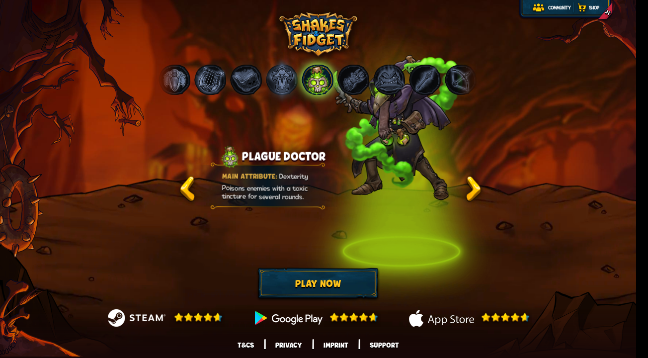

--- FILE ---
content_type: text/html; charset=UTF-8
request_url: https://sfgame.net/
body_size: 12700
content:
<!doctype html>
<html lang="en-us">
<head>
    <title>Shakes &amp; Fidget</title>
    <meta charset="utf-8">
    <meta http-equiv="Content-Type" content="text/html; charset=utf-8">
    <link rel="alternate" href="https://itunes.apple.com/de/app/shakes-fidget-the-game/id556886960?mt=8&uo=4" hreflang="en"
          type="application/vnd.apple.mpegurl" id="apple-store-link">
    <link rel="alternate" href="https://play.google.com/store/apps/details?id=com.playagames.shakesfidget&referrer=utm_source%3D&hl=en"
          hreflang="en"  type="application/vnd.android.package-archive" id="google-store-link">
    <meta name="viewport" content="width=device-width, initial-scale=1.0, maximum-scale=1.0, user-scalable=0">
    <meta name="apple-itunes-app" content="app-id=556886960">
    <meta name="google-site-verification" content="rMNAC3YTd-FMTC95GGP9EC-YE-omho-YRHJgePnWvhE">
    <meta name="apple-mobile-web-app-capableX" content="yes">
    <meta name="description"
          content="The fun role-playing game! Create your own hero and plunge into a dangerous world filled with monster bunnies and hell brides! Survive exciting adventures, gain experience, win gold, achieve honor and start your own guild together with your friends!">
    <meta name="robots" content="index, follow">

    <meta property="og:type" content="game">
    <meta property="og:title" content="Shakes &amp; Fidget - The free browser game">
    <meta property="og:description"
          content="The fun role-playing game! Create your own hero and plunge into a dangerous world filled with monster bunnies and hell brides! Survive exciting adventures, gain experience, win gold, achieve honor and start your own guild together with your friends!">
    <meta property="og:site_name" content="Shakes &amp; Fidget - The free browser game">

    <meta property="al:ios:url" content="com.playagames.shakesandfidget://">
    <meta property="al:ios:app_store_id" content="556886960">
    <meta property="al:ios:app_name" content="Shakes and Fidget">
    <meta property="al:android:url" content="com.playagames.shakesfidget://">
    <meta property="al:android:package" content="com.playagames.shakesfidget">
    <meta property="al:android:app_name" content="Shakes and Fidget">

    <link rel="shortcut icon" type="image/x-icon" href="favicon.ico">

    <link href="css/bootstrap.css" rel="stylesheet">
    <link href="css/layer.css?v=4.01" rel="stylesheet">
    <link href="css/tiny-slider.css" rel="stylesheet">
    <link href="css/style.css?v=3.5" rel="stylesheet">
 
    <style>
        * {
            margin: 0;
            padding: 0;
            font-family: sans-serif;
        }

        #gameContainer {
            width: 100%;
            height: 100%;
        }

        #gameContainer canvas {
            width: 100%;
            height: 100%;
            position: absolute;
            display: block;
        }

        div#webgl-content {
            position: absolute;
            top: 50%;
            left: 50%;
            width: 100%;
            height: 100%;
            -webkit-transform: translate(-50%, -50%);
            transform: translate(-50%, -50%);
            background-color: #000;
            -webkit-user-select: none;
            -khtml-user-select: none;
            -moz-user-select: none;
            -o-user-select: none;
            user-select: none;
            display:none;
        }

        div#loadingBox {
            width: 100%;
            height: 0px;
            position: absolute;
            top: 50%;
            margin-top: 138px;
            text-align: center;
        }

        div#icon {
            width: 1024px;
            height: 512px;
            top: 50%;
            left: 50%;
            margin-left: 152px;
            margin-top: -112px;
            background-image: url("https://cdn.playa-games.com/res/sfgame3/splash/logo_new2215.png");
            background-repeat: no-repeat;
            background-size: 720px;
        }

        div#box {
            width: 1024px;
            height: 256px;
            position: absolute;
            top: 50%;
            left: 50%;
            margin-left: -512px;
            margin-top: -138px;
        }

        div#bgBar {
            display: none;
            position: absolute;
            width: 300px;
            margin-left: -150px;
            margin-top: -17px;
            left: 50%;
            height: 18px;
            background-color: #15212E;
        }

        div#progressBar {
            display: none;
            left: 50%;
            position: absolute;
            margin-left: -150px;
            margin-top: -32px;
            width: 0px;
            height: 50px;
            background: #000 url("https://cdn.playa-games.com/res/sfgame3/splash/progressbar.png") no-repeat right top;
        }

        p#loadingInfo {
            color: #fff;
            letter-spacing: 1px;
            position: absolute;
            width: 100%;
            font-family: sans-serif;
            text-align: center;
            top: 50%;
            font-size: 11px;
            font-weight: 500;
            margin-top: 140px;
            text-shadow: 0px 0px 5px #000;
        }

        div#spinner {
            position: absolute;
            height: 15px;
            left: 50%;
            margin-left: -150px;
            width: 300px;
            position: relative;
            overflow: hidden;
            background-color: #15212E;
            box-shadow: 1px 1px 5px #111;
        }

        div#spinner:before {
            display: block;
            position: absolute;
            content: "";
            width: 150%;
            margin-left: -10px;
            height: 10px;
            background-color: #0A84DD;
            transform: rotate(-5deg);
            animation: loading 1s linear infinite;
        }
    
        div#iconStillfront {
            width: 256px;
            height: 64px;
            position: fixed;
            left: 50%;
            bottom: 24px;
            margin-left: -80px;
            margin-top: 0px;
            background-image: url("https://cdn.playa-games.com/res/sfgame3/splash/logo_stillfront_playa.png");
            background-repeat: no-repeat;
            background-size: 160px;
        }

        div#error {
            color: #F00;
        }

        #overlay {
            position: fixed;
            display: none;
            width: 100%;
            height: 100%;
            top: 0;
            left: 0;
            right: 0;
            bottom: 0;
            background-color: rgba(0, 0, 0, 0.8);
            z-index: 2;
            text-align: center;
            color: #0A3B54;
            font-size: 20px;
            font-weight: bold;
        }

        #overlayc {
            width: 600px;
            height: 300px;
            position: absolute;
            left: 0;
            right: 0;
            top: 0;
            bottom: 0;
            margin: auto;
        }

        #overlay input, textarea, button {
            color: #FFF;
            background-color: #0A3B54;
            font-size: 20px;
            padding: 5px;
            border: none;
            margin: auto;
        }

        #overlay button {
            color: #EFBF41;
        }

        @keyframes loading {
            from {
                top: -185%
            }
            to {
                top: 225%
            }
        }

        #ot-sdk-btn-floating {
            display: none;
        }


        /* Ad Video Player */
        /* The Modal (background) */
        .offerwall-modal,
        .video-modal {
            display: none; /* Hidden by default */
            position: fixed; /* Stay in place */
            z-index: 1; /* Sit on top */
            padding-top: 100px; /* Location of the box */
            left: 0;
            top: 0;
            width: 100%; /* Full width */
            height: 100%; /* Full height */
            overflow: auto; /* Enable scroll if needed */
            background-color: rgb(0, 0, 0); /* Fallback color */
            background-color: rgba(0, 0, 0, 0.4); /* Black w/ opacity */
        }

        /* Modal Content */
        .offerwall-modal-content,
        .video-modal-content {
            position: relative;
            display: flex;
            flex-direction: column;
            flex: 1 1 auto;
            background-color: #fefefe;
            margin: auto;
            padding: 0;
            border: 1px solid #888;
            width: 70%;
            height: 70%;
            box-shadow: 0 4px 8px 0 rgba(0, 0, 0, 0.2), 0 6px 20px 0 rgba(0, 0, 0, 0.19);
            -webkit-animation-name: animatetop;
            -webkit-animation-duration: 0.4s;
            animation-name: animatetop;
            animation-duration: 0.4s
        }

        /* Add Animation */
        @-webkit-keyframes animatetop {
            from {
                top: -300px;
                opacity: 0
            }
            to {
                top: 0;
                opacity: 1
            }
        }

        @keyframes animatetop {
            from {
                top: -300px;
                opacity: 0
            }
            to {
                top: 0;
                opacity: 1
            }
        }

        /* The Close Button */
        .offerwall-close,
        .video-close {
            color: #f0c240;
            float: right;
            font-size: 28px;
            font-weight: bold;
        }

        .offerwall-close:hover,
        .offerwall-close:focus,
        .video-close:hover,
        .video-close:focus {
            color: #000;
            text-decoration: none;
            cursor: pointer;
        }

        .offerwall-modal-header,
        .video-modal-header {
            padding: 2px 16px;
            background-color: #082b3f;
            color: #f0c240;
        }

        .offerwall-modal-body,
        .video-modal-body {
            padding: 2px 16px;
            height: 100%;
            background-color: black;
        }

        .video-modal-footer {
            padding: 2px 16px;
            background-color: #082b3f;
            color: #f0c240;
        }

        .video-modal-footer h3 {
            min-height: 1em;
        }

        [x-cloak] { display: none !important; }
    </style>

    <script type="application/ld+json">
        {
            "@context": "https://schema.org",
            "@type": "WebSite",
            "name": "Shakes & Fidget",
            "alternateName": ["SF", "sfgame", "Shakes and Fidget", "Shakes", "sfgame.net"],
            "url": "https://sfgame.net"
        }
    </script>
    <script>
        // Workaround for old Unity version on Mac OS X 11
        var userAgent = navigator.userAgent;
        if (/Mac OS X 11/.test(userAgent)) {
            userAgent = userAgent.replace('Mac OS X 11', 'Mac OS X 10');
            navigator.__defineGetter__('userAgent', function () {
                return userAgent;
            });
        }

        var PlayaCookie = {};
        var offerwallUrl = "https://www.ayetstudios.com/offers/web_offerwall/1411?external_identifier=";
    </script>

    <script crossorigin="anonymous" src="js/offerwall.js?version=1"></script>
    <script crossorigin="anonymous" src="js/playa-pixel-queue.min.js?version=3"></script>

    <!-- Didomi Constent Banner -->

    <script type="text/javascript">
        window.didomiEventListeners = window.didomiEventListeners || [];
        window.didomiEventListeners.push({
            event: 'consent.changed',
            listener: function (context) {
            checkPixel();
            }
        });

        window.didomiOnReady = window.didomiOnReady || [];
        window.didomiOnReady.push(function () {
        checkPixel();
        });
    </script>

    <!-- Didomi Constent Banner -->
    <script type="text/javascript">window.gdprAppliesGlobally=false;(function(){function n(e){if(!window.frames[e]){if(document.body&&document.body.firstChild){var t=document.body;var r=document.createElement("iframe");r.style.display="none";r.name=e;r.title=e;t.insertBefore(r,t.firstChild)}else{setTimeout(function(){n(e)},5)}}}function e(r,a,o,c,s){function e(e,t,r,n){if(typeof r!=="function"){return}if(!window[a]){window[a]=[]}var i=false;if(s){i=s(e,n,r)}if(!i){window[a].push({command:e,version:t,callback:r,parameter:n})}}e.stub=true;e.stubVersion=2;function t(n){if(!window[r]||window[r].stub!==true){return}if(!n.data){return}var i=typeof n.data==="string";var e;try{e=i?JSON.parse(n.data):n.data}catch(t){return}if(e[o]){var a=e[o];window[r](a.command,a.version,function(e,t){var r={};r[c]={returnValue:e,success:t,callId:a.callId};n.source.postMessage(i?JSON.stringify(r):r,"*")},a.parameter)}}if(typeof window[r]!=="function"){window[r]=e;if(window.addEventListener){window.addEventListener("message",t,false)}else{window.attachEvent("onmessage",t)}}}e("__tcfapi","__tcfapiBuffer","__tcfapiCall","__tcfapiReturn");n("__tcfapiLocator");(function(e,t){var r=document.createElement("link");r.rel="preconnect";r.as="script";var n=document.createElement("link");n.rel="dns-prefetch";n.as="script";var i=document.createElement("link");i.rel="preload";i.as="script";var a=document.createElement("script");a.id="spcloader";a.type="text/javascript";a["async"]=true;a.charset="utf-8";var o="https://sdk.privacy-center.org/"+e+"/loader.js?target_type=notice&target="+t;if(window.didomiConfig&&window.didomiConfig.user){var c=window.didomiConfig.user;var s=c.country;var d=c.region;if(s){o=o+"&country="+s;if(d){o=o+"&region="+d}}}r.href="https://sdk.privacy-center.org/";n.href="https://sdk.privacy-center.org/";i.href=o;a.src=o;var f=document.getElementsByTagName("script")[0];f.parentNode.insertBefore(r,f);f.parentNode.insertBefore(n,f);f.parentNode.insertBefore(i,f);f.parentNode.insertBefore(a,f)})("7f2a7227-6ec8-48d4-90ea-48c13fd33659","2QDEq63n")})();</script>

    <script>
        function checkPixel(){
            if (hasConsentForPurpose("create_ads_profile")){
                typeof window.playapixelqueue === 'undefined' || window.playapixelqueue.start();
            }
        }

        function hasConsentForPurpose(purposeName) {
        
            if (Didomi === null) {
                return false;
            }
        
            let userStatus = Didomi.getUserStatus();

            if (userStatus === null){
                return false;
            }

            if (userStatus.purposes.consent.enabled.length > 0 && userStatus.purposes.consent.enabled.includes(purposeName)){
                return true;
            }

            return false;
        }

        function hasConsentForVendor(vendorID) {
            if (Didomi === null) {
                return false;
            }

            let userStatus = Didomi.getUserStatus();

            if (userStatus === null){
                return false;
            }

            if (userStatus.vendors.consent.enabled.length > 0 && userStatus.vendors.consent.enabled.includes(vendorID)) {
                return true;
            }

            return false;
        }


        function resetCookieConsent() {
            Didomi.reset();
            Didomi.preferences.show();
        }

        function hasConsent(section) {
            switch (section) {
                case 'game_analytics':
                    break;
            }
            return true;
        }

        function offerwall(param) {
            if (typeof window.playaOfferwall == "undefined") {
                window.playaOfferwall = new Offerwall();
            }

            window.playaOfferwall.show(offerwallUrl + param)
        }
    </script>

    <script> // --- Unity Loader

    var game = null;

    try {
        window.indexedDB
    } catch (err) {
        ERROR = "'Indexed DB' is disabled in your browser! Please enable it to play the game!";
    }

    function getMobileOperatingSystem() {
        let userAgent = navigator.userAgent || navigator.vendor || window.opera;

        // Windows Phone must come first because its UA also contains "Android"
        if (/windows phone/i.test(userAgent)) {
            return "Windows Phone";
        }

        if (/android/i.test(userAgent)) {
            return "Android";
        }

        // iOS detection from: http://stackoverflow.com/a/9039885/177710
        if (/iPad|iPhone|iPod/.test(userAgent) && !window.MSStream) {
            return "iOS";
        }

        return "unknown";
    }

    function unityProgress(progress) {
        var container = document.getElementById('gameContainer');

        if (container) {
            document.body.style.background = container.style.background;
        }

        if (progress === 1) {
            document.getElementById("loadingInfo").innerHTML = "PROCESSING...";
            document.getElementById("spinner").style.display = "inherit";
            document.getElementById("bgBar").style.display = "none";
            document.getElementById("progressBar").style.display = "none";
        } else if (progress > 0) {
            document.getElementById("progressBar").style.width = (300 * (progress * 0.6) + 15) + "px"
            document.getElementById("loadingInfo").innerHTML = "";
            document.getElementById("bgBar").style.display = "block";
            document.getElementById("progressBar").style.display = "inherit";
        }
    }

    function unityComplete(unityInstance) {
        game = unityInstance;
        document.getElementById("loadingBox").style.display = "none";
        document.getElementById("icon").style.display = "none";
        document.getElementById("loadingInfo").style.display = "none";
        document.getElementById("box").style.display = "none";
        document.getElementById("iconStillfront").style.display = "none";
        document.getElementById('webgl-content').style.display = "block";
    }

    function flimmerkiste(mode, player_id, g, b, p) {

        const adslotName = (p === 1) ? "Flimmerkiste" : "Skip";

        if (typeof window.videoAdRequesterLuckyCoins === 'undefined') {
            return 0;
        }

       switch (mode) {
           case "tvstatus":
               if (typeof window.adInitStatusLuckyCoins === 'undefined') {
                   return 0;
               }
               return window.adInitStatusLuckyCoins;
           case "requesttv":
               return window.videoAdRequesterLuckyCoins.requestVideo(player_id, adslotName, p);
           case "showtv":
               window.videoAdRequesterLuckyCoins.showVideo(p);
               break;
       }
    }

//------ Helpshift ------
    function showHelpshift(id, name, language, token, params) {
        if (window.HelpshiftWidget && typeof window.HelpshiftWidget === 'function') {
            window.helpshiftWidgetConfig.userId = id;
            window.helpshiftWidgetConfig.userName = name;
            window.helpshiftWidgetConfig.language = language;
            window.helpshiftWidgetConfig.userAuthToken = token;

            window.helpshiftWidgetConfig.cifs = params;

            window.HelpshiftWidget('updateHelpshiftWidgetConfig');

            window.HelpshiftWidget('open');
        }
    }

    (function () {
      var PLATFORM_ID = "playa-games_platform_20220531092306001-c4312430898b1cc",
          DOMAIN = "playa-games",
          APP_ID = "4",
          WIDGET_TYPE = "helpcenter_and_webchat";
    
      window.helpshiftWidgetConfig = {
        platformId: PLATFORM_ID,
        domain: DOMAIN,
        appId: APP_ID,
        widgetType: WIDGET_TYPE
      };
      
      helpshiftWidgetConfig.widgetOptions = {
        showLauncher: false
      };
      
    }) ();

    !function(t,e,n){if("function"!=typeof window.HelpshiftWidget){var i=function(){i.q.push(arguments)};i.q=[],window.HelpshiftWidget=i;var a,o=t.getElementsByTagName("script")[0];if(!t.getElementById(e)){(a=t.createElement("script")).async=!0,a.id=e,a.src="https://hs-widget.helpshift.com/init.js";var f=function(){window.HelpshiftWidget("init")};window.attachEvent?(a.attachEvent("onload",f),"function"==typeof n&&a.attachEvent("onerror",n)):(a.addEventListener("load",f,!1),"function"==typeof n&&a.addEventListener("error",n)),o.parentNode.insertBefore(a,o)}}else window.HelpshiftWidget("update")}(document,"hs-widget");

    function closeHelpshift() {
        if (window.HelpshiftWidget && typeof window.HelpshiftWidget === 'function') {
            window.HelpshiftWidget("close");
        }
    }

    //------ Helpshift ------

    if (window.addEventListener) {
        window.addEventListener("touchmove", function (e) {
            e.preventDefault();
        }, false);
    } else {
        window.attachEvent("ontouchmove", function (e) {
            e.preventDefault();
        });
    }

    document.addEventListener("DOMContentLoaded", function () {
        let google_store_link = document.getElementById('google-store-link').getAttribute('href')
        let apple_store_link = document.getElementById('apple-store-link').getAttribute('href')
        let elements = '';

        elements = document.getElementsByClassName('google-store');
        for (let i = 0; i < elements.length; i++) {
            elements.item(i).setAttribute('href', google_store_link);
        }

        elements = document.getElementsByClassName('apple-store');
        for (let i = 0; i < elements.length; i++) {
            elements.item(i).setAttribute('href', apple_store_link);
        }

        if (getMobileOperatingSystem() === 'Android') {
            document.getElementById('cta').addEventListener('click', function(){
                document.location.href = document.getElementById('google-store-link').getAttribute('href');
            }, false);
            document.getElementById('webgl-content').style.display = "block";
            return;
        }

        if (getMobileOperatingSystem() === 'iOS') {
            document.getElementById('cta').addEventListener('click', function(){
                document.location.href = document.getElementById('apple-store-link').getAttribute('href');
            }, false);
            document.getElementById('webgl-content').style.display = "block";
            return;
        }

        fetch('js/build.json', {method: 'GET', cache: 'no-cache', redirect: 'follow'})
            .then(response => {return response.json()})
            .then(config => {
                let script = document.createElement('script');
                script.src = config.loaderUrl;
                script.type = 'text/javascript';
                script.defer = true;
                script.onload = function () {
                    let container = document.querySelector('#canvas')

                    createUnityInstance(container, config, unityProgress)
                        .then(unityComplete)
                        .catch((message) => {
                                console.error('UNITY ERROR: ', message)
                            }
                        );
                }
                document.getElementsByTagName('head').item(0).appendChild(script);
            })
            .catch(err => {});
    });

    var script = document.createElement('script');
    script.onload = function () {
        window.videoAdRequesterLuckyCoins = new VideoAdRequester(7015);
        window.adInitStatusLuckyCoins = 1;
    };
    script.onerror = function () {
        window.adInitStatusLuckyCoins = -1;
        console.error('Popup blocker prevents the flying tube. Please disable it and reload the game client.');
    };
    script.src = "js/vadr.js?version=5";
    document.getElementsByTagName('script')[0].appendChild(script);
    </script>


<!-- lp scripts -->
<script type="module">
    import AlpineI18n from './js/module.esm.js'

    document.addEventListener('alpine:init', () => {
        window.Alpine.plugin(AlpineI18n)
    })
</script>

<script src="./js/alpine.js" defer></script>
<!-- lp scripts end -->

</head>
<body class="">

<div id="webgl-content">
    <div id="gameContainer">
        <canvas id="canvas"></canvas>
    </div>
</div>
<div id="box">
    <div id="icon"></div>
</div>
<div id="loadingBox">
    <div id="spinner"></div>
    <div id="bgBar"></div>
    <div id="progressBar"></div>
</div>
<div id="iconStillfront">
</div>
<p id="loadingInfo"></p>

<!--- old landing page code -->
<div id="lp-content" x-data>


<div class="startoverlay"></div>

<div class="background-mobile">
    <div class="background"></div>
    <div class="plattform"></div>
    <div class="foreground"></div>
</div>

<div class="wrapper-outer">
    <div class="wrapper-all">

        <div class="shop-buttons d-none d-lg-flex">
            <a href="https://home.sfgame.net/" class="shop-btn shop-btn-community">Community</a>
            <div class="shop-divider"></div>
            <a href="https://home.sfgame.net/#/shop" class="shop-btn shop-btn-shop">Shop</a>
            <div class="shop-banderole"></div>
        </div>


        <div class="content">
            <div class="scene-container">
                <div id="scene" class="scene border fill" data-pointer-events="true">
                    <div class="outer" data-depth="0.1">
                        <div class="background"></div>
                    </div>
                    <div class="outer" data-depth="0.15" style="z-index: 500;">
                    </div>

                    <div class="outer" data-depth="0.25">
                        <div class="plattform"></div>
                    </div>
                    <div class="outer" data-depth="0.0">
                    </div>

                    <div class="outer" data-depth="0.4" style="z-index: 300;">
                        <div class="trees-left"></div>
                        <div class="trees-right"></div>
                        <div class="foreground"></div>
                    </div>
                </div>
            </div>

            <div class="fg1">
                <div class="logo"></div>
                <div class="classes2">
                    <div>
                        <div class="icon-inner">
                            <img class="icon-size" src="img/icons/icon_size.png" />
                            <img class="icon-active" src="img/icons/icon_druid_active.png" />
                            <img class="icon-inactive" src="img/icons/icon_druid_inactive.png" />
                        </div>
                    </div>
                    <div>
                        <div class="icon-inner">
                            <img class="icon-size" src="img/icons/icon_size.png" />
                            <img class="icon-active" src="img/icons/icon_berserk_active.png" />
                            <img class="icon-inactive" src="img/icons/icon_berserk_inactive.png" />
                        </div>
                    </div>
                    <div>
                        <div class="icon-inner">
                            <img class="icon-size" src="img/icons/icon_size.png" />
                            <img class="icon-active" src="img/icons/icon_mage_active.png" />
                            <img class="icon-inactive" src="img/icons/icon_mage_inactive.png" />
                        </div>
                    </div>
                    <div>
                        <div class="icon-inner">
                            <img class="icon-size" src="img/icons/icon_size.png" />
                            <img class="icon-active" src="img/icons/icon_hunter_active.png" />
                            <img class="icon-inactive" src="img/icons/icon_hunter_inactive.png" />
                        </div>
                    </div>
                    <div>
                        <div class="icon-inner">
                            <img class="icon-size" src="img/icons/icon_size.png" />
                            <img class="icon-active" src="img/icons/icon_warlock_active.png" />
                            <img class="icon-inactive" src="img/icons/icon_warlock_inactive.png" />
                        </div>
                    </div>
                    <div>
                        <div class="icon-inner">
                            <img class="icon-size" src="img/icons/icon_size.png" />
                            <img class="icon-active" src="img/icons/icon_assassin_active.png" />
                            <img class="icon-inactive" src="img/icons/icon_assassin_inactive.png" />
                        </div>
                    </div>
                    <div>
                        <div class="icon-inner">
                            <img class="icon-size" src="img/icons/icon_size.png" />
                            <img class="icon-active" src="img/icons/icon_warrior_active.png" />
                            <img class="icon-inactive" src="img/icons/icon_warrior_inactive.png" />
                        </div>
                    </div>
                    <div>
                        <div class="icon-inner">
                            <img class="icon-size" src="img/icons/icon_size.png" />
                            <img class="icon-active" src="img/icons/icon_demonhunter_active.png" />
                            <img class="icon-inactive" src="img/icons/icon_demonhunter_inactive.png" />
                        </div>
                    </div>
                    <div>
                        <div class="icon-inner">
                            <img class="icon-size" src="img/icons/icon_size.png" />
                            <img class="icon-active" src="img/icons/icon_barde_active.png" />
                            <img class="icon-inactive" src="img/icons/icon_barde_inactive.png" />
                        </div>
                    </div>
                    <div>
                        <div class="icon-inner">
                            <img class="icon-size" src="img/icons/icon_size.png" />
                            <img class="icon-active" src="img/icons/icon_necromancer_active.png" />
                            <img class="icon-inactive" src="img/icons/icon_necromancer_inactive.png" />
                        </div>
                    </div>
                    <div>
                        <div class="icon-inner">
                            <img class="icon-size" src="img/icons/icon_size.png" />
                            <img class="icon-active" src="img/icons/icon_paladin_active.png" />
                            <img class="icon-inactive" src="img/icons/icon_paladin_inactive.png" />
                        </div>
                    </div>
                    <div>
                        <div class="icon-inner">
                            <img class="icon-size" src="img/icons/icon_size.png" />
                            <img class="icon-active" src="img/icons/icon_plaguedoctor_active.png" />
                            <img class="icon-inactive" src="img/icons/icon_plaguedoctor_inactive.png" />
                        </div>
                    </div>
                    <div>
                        <div class="icon-inner">
                            <img class="icon-size" src="img/icons/icon_size.png" />
                            <img class="icon-active" src="img/icons/icon_druid_active.png" />
                            <img class="icon-inactive" src="img/icons/icon_druid_inactive.png" />
                        </div>
                    </div>
                    <div>
                        <div class="icon-inner">
                            <img class="icon-size" src="img/icons/icon_size.png" />
                            <img class="icon-active" src="img/icons/icon_berserk_active.png" />
                            <img class="icon-inactive" src="img/icons/icon_berserk_inactive.png" />
                        </div>
                    </div>
                    <div>
                        <div class="icon-inner">
                            <img class="icon-size" src="img/icons/icon_size.png" />
                            <img class="icon-active" src="img/icons/icon_mage_active.png" />
                            <img class="icon-inactive" src="img/icons/icon_mage_inactive.png" />
                        </div>
                    </div>
                    <div>
                        <div class="icon-inner">
                            <img class="icon-size" src="img/icons/icon_size.png" />
                            <img class="icon-active" src="img/icons/icon_hunter_active.png" />
                            <img class="icon-inactive" src="img/icons/icon_hunter_inactive.png" />
                        </div>
                    </div>
                    <div>
                        <div class="icon-inner">
                            <img class="icon-size" src="img/icons/icon_size.png" />
                            <img class="icon-active" src="img/icons/icon_warlock_active.png" />
                            <img class="icon-inactive" src="img/icons/icon_warlock_inactive.png" />
                        </div>
                    </div>
                    <div>
                        <div class="icon-inner">
                            <img class="icon-size" src="img/icons/icon_size.png" />
                            <img class="icon-active" src="img/icons/icon_assassin_active.png" />
                            <img class="icon-inactive" src="img/icons/icon_assassin_inactive.png" />
                        </div>
                    </div>
                    <div>
                        <div class="icon-inner">
                            <img class="icon-size" src="img/icons/icon_size.png" />
                            <img class="icon-active" src="img/icons/icon_warrior_active.png" />
                            <img class="icon-inactive" src="img/icons/icon_warrior_inactive.png" />
                        </div>
                    </div>
                    <div>
                        <div class="icon-inner">
                            <img class="icon-size" src="img/icons/icon_size.png" />
                            <img class="icon-active" src="img/icons/icon_demonhunter_active.png" />
                            <img class="icon-inactive" src="img/icons/icon_demonhunter_inactive.png" />
                        </div>
                    </div>
                    <div>
                        <div class="icon-inner">
                            <img class="icon-size" src="img/icons/icon_size.png" />
                            <img class="icon-active" src="img/icons/icon_barde_active.png" />
                            <img class="icon-inactive" src="img/icons/icon_barde_inactive.png" />
                        </div>
                    </div>
                    <div>
                        <div class="icon-inner">
                            <img class="icon-size" src="img/icons/icon_size.png" />
                            <img class="icon-active" src="img/icons/icon_necromancer_active.png" />
                            <img class="icon-inactive" src="img/icons/icon_necromancer_inactive.png" />
                        </div>
                    </div>
                    <div>
                        <div class="icon-inner">
                            <img class="icon-size" src="img/icons/icon_size.png" />
                            <img class="icon-active" src="img/icons/icon_paladin_active.png" />
                            <img class="icon-inactive" src="img/icons/icon_paladin_inactive.png" />
                        </div>
                    </div>
                    <div>
                        <div class="icon-inner">
                            <img class="icon-size" src="img/icons/icon_size.png" />
                            <img class="icon-active" src="img/icons/icon_plaguedoctor_active.png" />
                            <img class="icon-inactive" src="img/icons/icon_plaguedoctor_inactive.png" />
                        </div>
                    </div>
                </div>
            </div>

            <!-- Set up your HTML -->
            <div class="owl-carousel fg2">
                <div>
                    <div class="char druid char-carousel" data-class="druid">
                        <div class="glow-bg"></div>
                        <div class="image">
                            <video autoplay loop muted playsinline class="w-full aspect-square scale-[0.9] lg:scale-[1.1] translate-y-0 md:translate-y-[-5%]" poster="img/videos/poster/druid.png">
                                <source 
                                    data-src="img/videos/Druid_animation_idle-hevc-safari.mp4" 
                                    type='video/mp4; codecs="hvc1"'>
                                <source 
                                    data-src="img/videos/Druid_animation_idle.webm" 
                                    type="video/webm">
                            </video>
                        </div>
                        <div class="attributes">
                            <div class="attributes-header">
                                <div class="icon-small"></div>
                                <span x-text="$t('class name druid')">Druid</span>
                            </div>
                            <div class="attributes-box">
                                <div class="attributes-box-inner class-info">
                                    <div class="info-header"><span class="info-attribute" x-text="$t('main attribute')">main attribute:</span> <span class="info-attribute-name" x-text="$t('intelligence')">Intelligence</span></div>
                                    <div class="info-description" x-text="$t('class info 8')">Takes the form of a bear, tiger or eagle.</div>
                                </div>
                            </div>
                        </div><!-- end of attributes -->
                    </div>
                </div>

                <div>
                    <div class="char berserk char-carousel" data-class="berserk">
                        <div class="glow-bg"></div>
                        <div class="image">
                            <video autoplay loop muted playsinline class="w-full aspect-square scale-[0.9] lg:scale-[1.1] translate-y-0 md:translate-y-[-5%]" poster="img/videos/poster/berserker.png">
                                <source 
                                    data-src="img/videos/Berserker_animation_idle-hevc-safari.mp4" 
                                    type='video/mp4; codecs="hvc1"'>
                                <source 
                                    data-src="img/videos/Berserker_animation_idle.webm" 
                                    type="video/webm">
                            </video>
                        </div>
                        <div class="attributes">
                            <div class="attributes-header">
                                <div class="icon-small"></div>
                                <span x-text="$t('class name berserker')">Berserk</span>
                            </div>
                            <div class="attributes-box">
                                <div class="attributes-box-inner class-info">
                                    <div class="info-header"><span class="info-attribute" x-text="$t('main attribute')">main attribute:</span> <span class="info-attribute-name" x-text="$t('strength')">Strength</span></div>
                                    <div class="info-description" x-text="$t('class info 6')">Gets into a rage and can therefore attack several times in a row.</div>
                                </div>
                            </div>
                        </div><!-- end of attributes -->
                    </div>
                </div>
                <div>
                    <div class="char mage char-carousel" data-class="mage">
                        <div class="glow-bg"></div>
                        <div class="image">
                            <video autoplay loop muted playsinline class="w-full aspect-square scale-[0.9] lg:scale-[1.1] translate-y-0 md:translate-y-[-5%]" poster="img/videos/poster/mage.png">
                                <source 
                                    data-src="img/videos/Mage_animation_idle-hevc-safari.mp4" 
                                    type='video/mp4; codecs="hvc1"'>
                                <source 
                                    data-src="img/videos/Mage_animation_idle.webm" 
                                    type="video/webm">
                            </video>
                        </div>
                        <div class="attributes">
                            <div class="attributes-header">
                                <div class="icon-small"></div>
                                <span x-text="$t('class name mage')">Mage</span>
                            </div>
                            <div class="attributes-box">
                                <div class="attributes-box-inner class-info">
                                    <div class="info-header"><span class="info-attribute" x-text="$t('main attribute')">main attribute:</span> <span class="info-attribute-name" x-text="$t('intelligence')">Intelligence</span></div>
                                    <div class="info-description" x-text="$t('class info 2')">Negates the special abilities of most other classes.</div>
                                </div>
                            </div>
                        </div><!-- end of attributes -->
                    </div>
                </div>
                <div>
                    <div class="char hunter char-carousel" data-class="hunter">
                        <div class="glow-bg"></div>
                        <div class="image">
                            <video autoplay loop muted playsinline class="w-full aspect-square scale-[0.9] lg:scale-[1.1] translate-y-0 md:translate-y-[-5%]" poster="img/videos/poster/scout.png">
                                <source 
                                    data-src="img/videos/Scout_animation_idle-hevc-safari.mp4" 
                                    type='video/mp4; codecs="hvc1"'>
                                <source 
                                    data-src="img/videos/Scout_animation_idle.webm" 
                                    type="video/webm">
                            </video>
                        </div>
                        <div class="attributes">
                            <div class="attributes-header">
                                <div class="icon-small"></div>
                                <span x-text="$t('class name hunter')">Hunter</span>
                            </div>
                            <div class="attributes-box">
                                <div class="attributes-box-inner class-info">
                                    <div class="info-header"><span class="info-attribute" x-text="$t('main attribute')">main attribute:</span> <span class="info-attribute-name" x-text="$t('dexterity')">Dexterity</span></div>
                                    <div class="info-description" x-text="$t('class info 3')">Can dodge enemy attacks.</div>
                                </div>
                            </div>
                        </div><!-- end of attributes -->
                    </div>
                </div>
                <div>
                    <div class="char warlock char-carousel" data-class="warlock">
                        <div class="glow-bg"></div>
                        <div class="image">
                            <video autoplay loop muted playsinline class="w-full aspect-square scale-[0.9] lg:scale-[1.1] translate-y-0 md:translate-y-[-5%]" poster="img/videos/poster/battlemage.png">
                                <source 
                                    data-src="img/videos/Battlemage_animation_idle-hevc-safari.mp4" 
                                    type='video/mp4; codecs="hvc1"'>
                                <source 
                                    data-src="img/videos/Battlemage_animation_idle.webm" 
                                    type="video/webm">
                            </video>
                        </div>
                        <div class="attributes">
                            <div class="attributes-header">
                                <div class="icon-small"></div>
                                <span x-text="$t('class name battlemage')">Warlock</span>
                            </div>
                            <div class="attributes-box">
                                <div class="attributes-box-inner class-info">
                                    <div class="info-header"><span class="info-attribute" x-text="$t('main attribute')">main attribute:</span> <span class="info-attribute-name" x-text="$t('strength')">Strength</span></div>
                                    <div class="info-description" x-text="$t('class info 5')">Flings a large fireball at the opponent at the beginning of each battle.</div>
                                </div>
                            </div>
                        </div><!-- end of attributes -->
                    </div>
                </div>
                <div>
                    <div class="char assassine char-carousel" data-class="assassine">
                        <div class="glow-bg"></div>
                        <div class="image">
                            <video autoplay loop muted playsinline class="w-full aspect-square scale-[0.9] lg:scale-[1.1] translate-y-0 md:translate-y-[-5%]" poster="img/videos/poster/assassin.png">
                                <source 
                                    data-src="img/videos/Assassin_animation_idle-hevc-safari.mp4" 
                                    type='video/mp4; codecs="hvc1"'>
                                <source 
                                    data-src="img/videos/Assassin_animation_idle.webm" 
                                    type="video/webm">
                            </video>
                        </div>
                        <div class="attributes">
                            <div class="attributes-header">
                                <div class="icon-small"></div>
                                <span x-text="$t('class name assassin')">Assassin</span>
                            </div>
                            <div class="attributes-box">
                                <div class="attributes-box-inner class-info">
                                    <div class="info-header"><span class="info-attribute" x-text="$t('main attribute')">main attribute:</span> <span class="info-attribute-name" x-text="$t('dexterity')">Dexterity</span></div>
                                    <div class="info-description" x-text="$t('class info 4')">Carries two weapons and always strikes with both.</div>
                                </div>
                            </div>
                        </div><!-- end of attributes -->
                    </div>
                </div>
                <div>
                    <div class="char warrior char-carousel" data-class="warrior">
                        <div class="glow-bg"></div>
                        <div class="image">
                            <video autoplay loop muted playsinline class="w-full aspect-square scale-[0.9] lg:scale-[1.1] translate-y-0 md:translate-y-[-5%]" poster="img/videos/poster/warrior.png">
                                <source 
                                    data-src="img/videos/Warrior_animation_idle-hevc-safari.mp4" 
                                    type='video/mp4; codecs="hvc1"'>
                                <source 
                                    data-src="img/videos/Warrior_animation_idle.webm" 
                                    type="video/webm">
                            </video>
                        </div>
                        <div class="attributes">
                            <div class="attributes-header">
                                <div class="icon-small"></div>
                                <span x-text="$t('class name warrior')">Warrior</span>
                            </div>
                            <div class="attributes-box">
                                <div class="attributes-box-inner class-info">
                                    <div class="info-header"><span class="info-attribute" x-text="$t('main attribute')">main attribute:</span> <span class="info-attribute-name" x-text="$t('strength')">Strength</span></div>
                                    <div class="info-description" x-text="$t('class info 1')">Carries a shield that can be used to block attacks.</div>
                                </div>
                            </div>
                        </div><!-- end of attributes -->
                    </div>
                </div>

                <div>
                    <div class="char demonhunter char-carousel" data-class="demonhunter">
                        <div class="glow-bg"></div>
                        <div class="image">
                            <video preload="none" autoplay loop muted playsinline class="w-full aspect-square scale-[0.9] lg:scale-[1.1] translate-y-0 md:translate-y-[-5%]" poster="img/videos/poster/demonhunter.png">
                                <source 
                                    data-src="img/videos/Demonhunter_animation_idle-hevc-safari.mp4" 
                                    type='video/mp4; codecs="hvc1"'>
                                <source 
                                    data-src="img/videos/Demonhunter_animation_idle.webm" 
                                    type="video/webm">
                            </video>
                        </div>
                        <div class="attributes">
                            <div class="attributes-header">
                                <div class="icon-small"></div>
                                <span x-text="$t('class name demonhunter')">Demonhunter</span>
                            </div>
                            <div class="attributes-box">
                                <div class="attributes-box-inner class-info">
                                    <div class="info-header"><span class="info-attribute" x-text="$t('main attribute')">main attribute:</span> <span class="info-attribute-name" x-text="$t('dexterity')">Dexterity</span></div>
                                    <div class="info-description" x-text="$t('class info 7')">Has a flask that can resurrect himself in battle.</div>
                                </div>
                            </div>
                        </div><!-- end of attributes -->
                    </div>
                </div>

                <div>
                    <div class="char bard char-carousel" data-class="bard">
                        <div class="glow-bg"></div>
                        <div class="image">
                            <video autoplay loop muted playsinline class="w-full aspect-square scale-[0.9] lg:scale-[1.1] translate-y-0 md:translate-y-[-5%]" poster="img/videos/poster/bard.png">
                                <source 
                                    data-src="img/videos/Bard_animation_idle-hevc-safari.mp4" 
                                    type='video/mp4; codecs="hvc1"'>
                                <source 
                                    data-src="img/videos/Bard_animation_idle.webm" 
                                    type="video/webm">
                            </video>
                        </div>
                        <div class="attributes">
                            <div class="attributes-header">
                                <div class="icon-small"></div>
                                <span x-text="$t('class name bard')">Bard</span>
                            </div>
                            <div class="attributes-box">
                                <div class="attributes-box-inner class-info">
                                    <div class="info-header"><span class="info-attribute" x-text="$t('main attribute')">main attribute:</span> <span class="info-attribute-name" x-text="$t('intelligence')">Intelligence</span></div>
                                    <div class="info-description" x-text="$t('class info 9')">Strengthens in battle by playing his musical instruments.</div>
                                </div>
                            </div>
                        </div><!-- end of attributes -->
                    </div>
                </div>

                <div>
                    <div class="char necromancer char-carousel" data-class="necromancer">
                        <div class="glow-bg"></div>
                        <div class="image">
                            <video autoplay loop muted playsinline class="w-full aspect-square scale-[0.9] lg:scale-[1.1] translate-y-0 md:translate-y-[-5%]" poster="img/videos/poster/necromancer.png">
                                <source 
                                    data-src="img/videos/Necromancer_animation_idle-hevc-safari.mp4" 
                                    type='video/mp4; codecs="hvc1"'>
                                <source 
                                    data-src="img/videos/Necromancer_animation_idle.webm" 
                                    type="video/webm">
                            </video>
                        </div>
                        <div class="attributes">
                            <div class="attributes-header">
                                <div class="icon-small"></div>
                                <span x-text="$t('class name necromancer')">necromancer</span>
                            </div>
                            <div class="attributes-box">
                                <div class="attributes-box-inner class-info">
                                    <div class="info-header"><span class="info-attribute" x-text="$t('main attribute')">main attribute:</span> <span class="info-attribute-name" x-text="$t('intelligence')">Intelligence</span></div>
                                    <div class="info-description" x-text="$t('class info 10')">Strengthens in battle by playing his musical instruments.</div>
                                </div>
                            </div>
                        </div><!-- end of attributes -->
                    </div>
                </div>

                <div>
                    <div class="char paladin char-carousel" data-class="paladin">
                        <div class="glow-bg"></div>
                        <div class="image">
                            <video autoplay loop muted playsinline class="w-full aspect-square scale-[0.9] lg:scale-[1.1] translate-y-0 md:translate-y-[-5%]" poster="img/videos/poster/paladin.png">
                                <source 
                                    data-src="img/videos/Paladin_animation_idle-hevc-safari.mp4" 
                                    type='video/mp4; codecs="hvc1"'>
                                <source 
                                    data-src="img/videos/Paladin_animation_idle.webm" 
                                    type="video/webm">
                            </video>
                        </div>
                        <div class="attributes">
                            <div class="attributes-header">
                                <div class="icon-small"></div>
                                <span x-text="$t('class name paladin')">paladin</span>
                            </div>
                            <div class="attributes-box">
                                <div class="attributes-box-inner class-info">
                                    <div class="info-header"><span class="info-attribute" x-text="$t('main attribute')">main attribute:</span> <span class="info-attribute-name" x-text="$t('strength')">Strength</span></div>
                                    <div class="info-description" x-text="$t('class info 11')">Strengthens in battle by playing his musical instruments.</div>
                                </div>
                            </div>
                        </div><!-- end of attributes -->
                    </div>
                </div>


                <div>
                    <div class="char plaguedoctor char-carousel" data-class="plaguedoctor">
                        <div class="glow-bg"></div>
                        <div class="image">
                            <video autoplay loop muted playsinline class="w-full aspect-square scale-[0.9] lg:scale-[1.1] translate-y-0 md:translate-y-[-5%]" poster="img/videos/poster/plaguedoctor.png">
                                <source 
                                    data-src="img/videos/plaguedoctor_animation_idle-hevc-safari.mp4" 
                                    type='video/mp4; codecs="hvc1"'>
                                <source 
                                    data-src="img/videos/plaguedoctor_animation_idle.webm" 
                                    type="video/webm">
                            </video>
                        </div>
                        <div class="attributes">
                            <div class="attributes-header">
                                <div class="icon-small"></div>
                                <span x-text="$t('class name plaguedoctor')">plaguedoctor</span>
                            </div>
                            <div class="attributes-box">
                                <div class="attributes-box-inner class-info">
                                    <div class="info-header"><span class="info-attribute" x-text="$t('main attribute')">main attribute:</span> <span class="info-attribute-name" x-text="$t('dexterity')">Dexterity</span></div>
                                    <div class="info-description" x-text="$t('class info 12')">Strengthens in battle by playing his musical instruments.</div>
                                </div>
                            </div>
                        </div>
                    </div>
                </div>




                <!-- duplicates -->
                <div>
                    <div class="char druid char-carousel" data-class="druid">
                        <div class="glow-bg"></div>
                        <div class="image">
                            <video autoplay loop muted playsinline class="w-full aspect-square scale-[0.9] lg:scale-[1.1] translate-y-0 md:translate-y-[-5%]" poster="img/videos/poster/druid.png">
                                <source 
                                    data-src="img/videos/Druid_animation_idle-hevc-safari.mp4" 
                                    type='video/mp4; codecs="hvc1"'>
                                <source 
                                    data-src="img/videos/Druid_animation_idle.webm" 
                                    type="video/webm">
                            </video>
                        </div>
                        <div class="attributes">
                            <div class="attributes-header">
                                <div class="icon-small"></div>
                                <span x-text="$t('class name druid')">Druid</span>
                            </div>
                            <div class="attributes-box">
                                <div class="attributes-box-inner class-info">
                                    <div class="info-header"><span class="info-attribute" x-text="$t('main attribute')">main attribute:</span> <span class="info-attribute-name" x-text="$t('intelligence')">Intelligence</span></div>
                                    <div class="info-description" x-text="$t('class info 8')">Takes the form of a bear, tiger or eagle.</div>
                                </div>
                            </div>
                        </div><!-- end of attributes -->
                    </div>
                </div>

                <div>
                    <div class="char berserk char-carousel" data-class="berserk">
                        <div class="glow-bg"></div>
                        <div class="image">
                            <video autoplay loop muted playsinline class="w-full aspect-square scale-[0.9] lg:scale-[1.1] translate-y-0 md:translate-y-[-5%]" poster="img/videos/poster/berserker.png">
                                <source 
                                    data-src="img/videos/Berserker_animation_idle-hevc-safari.mp4" 
                                    type='video/mp4; codecs="hvc1"'>
                                <source 
                                    data-src="img/videos/Berserker_animation_idle.webm" 
                                    type="video/webm">
                            </video>
                        </div>
                        <div class="attributes">
                            <div class="attributes-header">
                                <div class="icon-small"></div>
                                <span x-text="$t('class name berserker')">Berserk</span>
                            </div>
                            <div class="attributes-box">
                                <div class="attributes-box-inner class-info">
                                    <div class="info-header"><span class="info-attribute" x-text="$t('main attribute')">main attribute:</span> <span class="info-attribute-name" x-text="$t('strength')">Strength</span></div>
                                    <div class="info-description" x-text="$t('class info 6')">Gets into a rage and can therefore attack several times in a row.</div>
                                </div>
                            </div>
                        </div><!-- end of attributes -->
                    </div>
                </div>
                <div>
                    <div class="char mage char-carousel" data-class="mage">
                        <div class="glow-bg"></div>
                        <div class="image">
                            <video autoplay loop muted playsinline class="w-full aspect-square scale-[0.9] lg:scale-[1.1] translate-y-0 md:translate-y-[-5%]" poster="img/videos/poster/mage.png">
                                <source 
                                    data-src="img/videos/Mage_animation_idle-hevc-safari.mp4" 
                                    type='video/mp4; codecs="hvc1"'>
                                <source 
                                    data-src="img/videos//Mage_animation_idle.webm" 
                                    type="video/webm">
                            </video>
                        </div>
                        <div class="attributes">
                            <div class="attributes-header">
                                <div class="icon-small"></div>
                                <span x-text="$t('class name mage')">Mage</span>
                            </div>
                            <div class="attributes-box">
                                <div class="attributes-box-inner class-info">
                                    <div class="info-header"><span class="info-attribute" x-text="$t('main attribute')">main attribute:</span> <span class="info-attribute-name" x-text="$t('intelligence')">Intelligence</span></div>
                                    <div class="info-description" x-text="$t('class info 2')">Negates the special abilities of most other classes.</div>
                                </div>
                            </div>
                        </div><!-- end of attributes -->
                    </div>
                </div>
                <div>
                    <div class="char hunter char-carousel" data-class="hunter">
                        <div class="glow-bg"></div>
                        <div class="image">
                            <video autoplay loop muted playsinline class="w-full aspect-square scale-[0.9] lg:scale-[1.1] translate-y-0 md:translate-y-[-5%]" poster="img/videos/poster/scout.png">
                                <source 
                                    data-src="img/videos/Scout_animation_idle-hevc-safari.mp4" 
                                    type='video/mp4; codecs="hvc1"'>
                                <source 
                                    data-src="img/videos/Scout_animation_idle.webm" 
                                    type="video/webm">
                            </video>
                        </div>
                        <div class="attributes">
                            <div class="attributes-header">
                                <div class="icon-small"></div>
                                <span x-text="$t('class name hunter')">Scout</span>
                            </div>
                            <div class="attributes-box">
                                <div class="attributes-box-inner class-info">
                                    <div class="info-header"><span class="info-attribute" x-text="$t('main attribute')">main attribute:</span> <span class="info-attribute-name" x-text="$t('dexterity')">Dexterity</span></div>
                                    <div class="info-description" x-text="$t('class info 3')">Can dodge enemy attacks.</div>
                                </div>
                            </div>
                        </div><!-- end of attributes -->
                    </div>
                </div>
                <div>
                    <div class="char warlock char-carousel" data-class="warlock">
                        <div class="glow-bg"></div>
                        <div class="image">
                            <video autoplay loop muted playsinline class="w-full aspect-square scale-[0.9] lg:scale-[1.1] translate-y-0 md:translate-y-[-5%]" poster="img/videos/poster/battlemage.png">
                                <source 
                                    data-src="img/videos/Battlemage_animation_idle-hevc-safari.mp4" 
                                    type='video/mp4; codecs="hvc1"'>
                                <source 
                                    data-src="img/videos/Battlemage_animation_idle.webm" 
                                    type="video/webm">
                            </video>
                        </div>
                        <div class="attributes">
                            <div class="attributes-header">
                                <div class="icon-small"></div>
                                <span x-text="$t('class name battlemage')">Battle Mage</span>
                            </div>
                            <div class="attributes-box">
                                <div class="attributes-box-inner class-info">
                                    <div class="info-header"><span class="info-attribute" x-text="$t('main attribute')">main attribute:</span> <span class="info-attribute-name" x-text="$t('strength')">Strength</span></div>
                                    <div class="info-description" x-text="$t('class info 5')">Flings a large fireball at the opponent at the beginning of each battle.</div>
                                </div>
                            </div>
                        </div><!-- end of attributes -->
                    </div>
                </div>
                <div>
                    <div class="char assassine char-carousel" data-class="assassine">
                        <div class="glow-bg"></div>
                        <div class="image">
                            <video autoplay loop muted playsinline class="w-full aspect-square scale-[0.9] lg:scale-[1.1] translate-y-0 md:translate-y-[-5%]" poster="img/videos/poster/assassin.png">
                                <source 
                                    data-src="img/videos/Assassin_animation_idle-hevc-safari.mp4" 
                                    type='video/mp4; codecs="hvc1"'>
                                <source 
                                    data-src="img/videos/Assassin_animation_idle.webm" 
                                    type="video/webm">
                            </video>
                        </div>
                        <div class="attributes">
                            <div class="attributes-header">
                                <div class="icon-small"></div>
                                <span x-text="$t('class name assassin')">Assassin</span>
                            </div>
                            <div class="attributes-box">
                                <div class="attributes-box-inner class-info">
                                    <div class="info-header"><span class="info-attribute" x-text="$t('main attribute')">main attribute:</span> <span class="info-attribute-name" x-text="$t('dexterity')">Dexterity</span></div>
                                    <div class="info-description" x-text="$t('class info 4')">Carries two weapons and always strikes with both.</div>
                                </div>
                            </div>
                        </div><!-- end of attributes -->
                    </div>
                </div>
                <div>
                    <div class="char warrior char-carousel" data-class="warrior">
                        <div class="glow-bg"></div>
                        <div class="image">
                            <video autoplay loop muted playsinline class="w-full aspect-square scale-[0.9] lg:scale-[1.1] translate-y-0 md:translate-y-[-5%]" poster="img/videos/poster/warrior.png">
                                <source 
                                    data-src="img/videos/Warrior_animation_idle-hevc-safari.mp4" 
                                    type='video/mp4; codecs="hvc1"'>
                                <source 
                                    data-src="img/videos/Warrior_animation_idle.webm" 
                                    type="video/webm">
                            </video>
                        </div>
                        <div class="attributes">
                            <div class="attributes-header">
                                <div class="icon-small"></div>
                                <span x-text="$t('class name warrior')">Warrior</span>
                            </div>
                            <div class="attributes-box">
                                <div class="attributes-box-inner class-info">
                                    <div class="info-header"><span class="info-attribute" x-text="$t('main attribute')">main attribute:</span> <span class="info-attribute-name" x-text="$t('strength')">Strength</span></div>
                                    <div class="info-description" x-text="$t('class info 1')">Carries a shield that can be used to block attacks.</div>
                                </div>
                            </div>
                        </div><!-- end of attributes -->
                    </div>
                </div>

                <div>
                    <div class="char demonhunter char-carousel" data-class="demonhunter">
                        <div class="glow-bg"></div>
                        <div class="image">
                            <video preload="none" autoplay loop muted playsinline class="w-full aspect-square scale-[0.9] lg:scale-[1.1] translate-y-0 md:translate-y-[-5%]" poster="img/videos/poster/demonhunter.png">
                                <source 
                                    data-src="img/videos/Demonhunter_animation_idle-hevc-safari.mp4#t=0.001" 
                                    type='video/mp4; codecs="hvc1"'>
                                <source 
                                    data-src="img/videos/Demonhunter_animation_idle.webm#t=0.001" 
                                    type="video/webm">
                            </video>
                       </div>
                        <div class="attributes">
                            <div class="attributes-header">
                                <div class="icon-small"></div>
                                <span x-text="$t('class name demonhunter')">Demon Hunter</span>
                            </div>
                            <div class="attributes-box">
                                <div class="attributes-box-inner class-info">
                                    <div class="info-header"><span class="info-attribute" x-text="$t('main attribute')">main attribute:</span> <span class="info-attribute-name" x-text="$t('dexterity')">Dexterity</span></div>
                                    <div class="info-description" x-text="$t('class info 7')">Has a flask that can resurrect himself in battle.</div>
                                </div>
                            </div>
                        </div><!-- end of attributes -->
                    </div>
                </div>


                <div>
                    <div class="char bard char-carousel" data-class="bard">
                        <div class="glow-bg"></div>
                        <div class="image">
                            <video autoplay loop muted playsinline class="w-full aspect-square scale-[0.9] lg:scale-[1.1] translate-y-0 md:translate-y-[-5%]" poster="img/videos/poster/bard.png">
                                <source 
                                    data-src="img/videos/Bard_animation_idle-hevc-safari.mp4" 
                                    type='video/mp4; codecs="hvc1"'>
                                <source 
                                    data-src="img/videos/Bard_animation_idle.webm" 
                                    type="video/webm">
                            </video>
                       </div>
                        <div class="attributes">
                            <div class="attributes-header">
                                <div class="icon-small"></div>
                                <span x-text="$t('class name bard')">Bard</span>                                                                                                              </div>
                            <div class="attributes-box">
                                <div class="attributes-box-inner class-info">
                                    <div class="info-header"><span class="info-attribute" x-text="$t('main attribute')">main attribute:</span> <span class="info-attribute-name" x-text="$t('intelligence')">Intelligence</span></div>
                                    <div class="info-description" x-text="$t('class info 9')">Strengthens in battle by playing his musical instruments.</div>
                                </div>
                            </div>
                        </div><!-- end of attributes -->
                    </div>
                </div>

                <div>
                    <div class="char necromancer char-carousel" data-class="necromancer">
                        <div class="glow-bg"></div>
                        <div class="image">
                            <video autoplay loop muted playsinline class="w-full aspect-square scale-[0.9] lg:scale-[1.1] translate-y-0 md:translate-y-[-5%]" poster="img/videos/poster/necromancer.png">
                                <source 
                                    data-src="img/videos/Necromancer_animation_idle-hevc-safari.mp4" 
                                    type='video/mp4; codecs="hvc1"'>
                                <source 
                                    data-src="img/videos/Necromancer_animation_idle.webm" 
                                    type="video/webm">
                            </video>
                        </div>
                        <div class="attributes">
                            <div class="attributes-header">
                                <div class="icon-small"></div>
                                <span x-text="$t('class name necromancer')">necromancer</span>                                                                                                              </div>
                            <div class="attributes-box">
                                <div class="attributes-box-inner class-info">
                                    <div class="info-header"><span class="info-attribute" x-text="$t('main attribute')">main attribute:</span> <span class="info-attribute-name" x-text="$t('intelligence')">Intelligence</span></div>
                                    <div class="info-description" x-text="$t('class info 10')">Strengthens in battle by playing his musical instruments.</div>
                                </div>
                            </div>
                        </div><!-- end of attributes -->
                    </div>
                </div>


                <div>
                    <div class="char paladin char-carousel" data-class="paladin">
                        <div class="glow-bg"></div>
                        <div class="image">
                            <video autoplay loop muted playsinline class="w-full aspect-square scale-[0.9] lg:scale-[1.1] translate-y-0 md:translate-y-[-5%]" poster="img/videos/poster/paladin.png">
                                <source 
                                    data-src="img/videos/Paladin_animation_idle-hevc-safari.mp4" 
                                    type='video/mp4; codecs="hvc1"'>
                                <source 
                                    data-src="img/videos/Paladin_animation_idle.webm" 
                                    type="video/webm">
                            </video>
                        </div>
                        <div class="attributes">
                            <div class="attributes-header">
                                <div class="icon-small"></div>
                                <span x-text="$t('class name paladin')">paladin</span>
                            </div>
                            <div class="attributes-box">
                                <div class="attributes-box-inner class-info">
                                    <div class="info-header"><span class="info-attribute" x-text="$t('main attribute')">main attribute:</span> <span class="info-attribute-name" x-text="$t('strength')">Strength</span></div>
                                    <div class="info-description" x-text="$t('class info 11')">Strengthens in battle by playing his musical instruments.</div>
                                </div>
                            </div>
                        </div><!-- end of attributes -->
                    </div>
                </div>

                <div>
                    <div class="char plaguedoctor char-carousel" data-class="plaguedoctor">
                        <div class="glow-bg"></div>
                        <div class="image">
                            <video autoplay loop muted playsinline class="w-full aspect-square scale-[0.9] lg:scale-[1.1] translate-y-0 md:translate-y-[-5%]" poster="img/videos/poster/plaguedoctor.png">
                                <source 
                                    data-src="pd/videos/plaguedoctor_animation_idle-hevc-safari.mp4" 
                                    type='video/mp4; codecs="hvc1"'>
                                <source 
                                    data-src="img/videos/plaguedoctor_animation_idle.webm" 
                                    type="video/webm">
                            </video>
                        </div>
                        <div class="attributes">
                            <div class="attributes-header">
                                <div class="icon-small"></div>
                                <span x-text="$t('class name plaguedoctor')">plaguedoctor</span>
                            </div>
                            <div class="attributes-box">
                                <div class="attributes-box-inner class-info">
                                    <div class="info-header"><span class="info-attribute" x-text="$t('main attribute')">main attribute:</span> <span class="info-attribute-name" x-text="$t('dexterity')">Dexterity</span></div>
                                    <div class="info-description" x-text="$t('class info 12')">Strengthens in battle by playing his musical instruments.</div>
                                </div>
                            </div>
                        </div>
                    </div>
                </div>

                <!-- end of duplicates -->
            </div><!-- end of owl carousel -->

            <div class="scene-container scene-container2">
                <div id="scene2" class="scene border fill" data-pointer-events="true">
                    <div class="outer" data-depth="0.4" style="z-index: 300;">
                        <div class="trees-left"></div>
                        <div class="trees-right"></div>
                    </div>

                </div>
            </div>
        </div><!-- end of content -->

        <!-- footer -->
        <div id="footer">

            <div class="footer-content-wrapper">
                <div class="footer-content">

                    <div class="cta-wrapper">
                        <a href="" class="cta" id="cta"><span
                                class="cta-text" x-text="$t('play_now2')">Play now</span></a>
                        <a href="#" class="storebadge storebadge-appstore apple-store"></a>
                        <a href="#" class="storebadge storebadge-playstore google-store"></a>
                    </div>

                    <div class="footer-container container">
                        <div class="row row-ratings">
                            <div class="col-md-4 text-center">
                                <div class="shop shop-steam">
                                    <div class="shop-logo"></div>
                                    <div class="shop-rating">
                                        <div class="shop-stars"></div>
                                    </div>
                                </div>
                            </div>
                            <div class="col-md-4 text-center">
                                <div class="shop shop-googleplay">
                                    <div class="shop-logo"></div>
                                    <div class="shop-rating">
                                        <div class="shop-stars"></div>
                                    </div>
                                </div>
                            </div>
                            <div class="col-md-4 text-center">
                                <div class="shop shop-appstore">
                                    <div class="shop-logo"></div>
                                    <div class="shop-rating">
                                        <div class="shop-stars"></div>
                                    </div>
                                </div>
                            </div>
                        </div>
                    </div>

                    <div class="legal-container">
                        <div class="row">

                            <div class="col-12 d-lg-none mt-1 mt-md-4">
                                <div class="shop-buttons shop-buttons-mobile">

                                    <a href="https://home.sfgame.net/" class="shop-btn-wrapper shop-btn-wrapper-community"><div class="shop-btn shop-btn-community">Community</div></a>
                                    <a href="https://home.sfgame.net/#/shop"class="shop-btn-wrapper shop-btn-wrapper-shop"><div class="shop-btn shop-btn-shop">Shop</div><div class="shop-banderole"></div></a>

                                </div>
                            </div>

                            <div class="col-md-12 text-center mt-1 mt-lg-4">

                                <ul class="footer-links">
                                    <li><a class="ajax-popup-link"
                                           href="https://cdn.playa-games.com/res/sfgame3/legal/html/terms_en.html"
                                           target="_blank" x-text="$t('terms')">T&Cs</a></li>
                                    <li class="divider third">|</li>
                                    <li><a class="ajax-popup-link"
                                           href="https://cdn.playa-games.com/res/sfgame3/legal/html/privacy_en.html"
                                           target="_blank" x-text="$t('privacy')">Privacy</a></li>
                                    <li class="divider">|</li>
                                    <li><a class="ajax-popup-link"
                                           href="https://cdn.playa-games.com/res/sfgame3/legal/html/imprint_en.html"
                                           target="_blank" x-text="$t('imprint')">Imprint</a></li>
                                    <li class="divider">|</li>
                                    <li><a href="/support"
                                           target="_blank" x-text="$t('support')">Support</a></li>
                                </ul>
                            </div>
                        </div>
                    </div>
                </div>
            </div>
        </div>
        <!-- end of footer -->
    </div> <!-- end of wrapper all -->
</div>

</div>

<div id="overlay_wrapper"></div>

<script src="js/jquery-3.6.4.min.js"></script>
<script src="js/tweenmax.min.js"></script>
<script src="js/parallax.min.js"></script>
<script src="js/jquery.magnific-popup.min.js"></script>
<script src="js/slick.min.js"></script>
<script src="js/tiny-slider.js"></script>
<script src="js/script.js?v=3.5"></script>


<script>
    // i18n
    const availableLanguages = ["cs", "de","en","es","fr","hu","it","pl","pt","sk"];

    // the default locale
    let locale = 'en';

    // get browser language
    let userLang = navigator.language.substring(0,2).toLowerCase() || navigator.userLanguage;

    // check if user language is supported:
    if (availableLanguages.includes(userLang)){
        locale = userLang;
    }

    // load locale JSON
    async function loadLocale() {
            let response = await fetch('locale/' + locale + '.json');
            let messages = await response.json();
            window.AlpineI18n.create(locale, messages);
    }

    document.addEventListener('alpine-i18n:ready', function () {
        loadLocale();
    }); 

    // set body class
    document.body.classList.add(locale);

    $(".ajax-popup-link").each(function () {
        if (locale === 'en') {
            return;
        }

        let href = $(this).attr('href');

        // privacy is only translated in en and de
        if (href.match('privacy_') && locale !== 'de') {
            return;
        }

        $(this).attr('href', href.replace('_en.html', '_' + locale + '.html'));
    });
</script>

<!-- Pixel -->
<script type="text/javascript">
    window.playapixelqueue = new PlayaPixelQueue(1, 1, "", "");

    window.playapixelqueue.addCallback(function () {
        window.dataLayer = window.dataLayer || [];
        function gtag(){dataLayer.push(arguments);}
        gtag('js', new Date());
    
        gtag('config', 'DC-8816948');
        gtag('event', 'conversion', {
            'allow_custom_scripts': true,
            'send_to': 'DC-8816948/invmedia/i7wmkrjb+standard',
            'anonymize_ip': true
        });
        window.playapixelqueue.logger("Google pixel called", {id: "DC-8816948"});
    }, "https://www.googletagmanager.com/gtag/js?id=DC-8816948");

    // Global site tag (gtag.js) - Google AdWords: 828067760
    window.playapixelqueue.addCallback(function () {
        window.dataLayer = window.dataLayer || [];
        function gtag(){dataLayer.push(arguments);}
        gtag('js', new Date());
        gtag('config', 'AW-828067760');
        gtag('event', 'page_view', {
          'send_to': 'AW-828067760',
          'user_id': '1',
          'anonymize_ip': true
        });
        window.playapixelqueue.logger('Google pixel called', {id: 'AW-828067760'});
    }, 'https://www.googletagmanager.com/gtag/js?id=AW-828067760'); 

    
    // Google Code für ein Remarketing-Tag
    window.playapixelqueue.addCallback(function(){
        var google_conversion_id = 1026250221;
        var google_custom_params = window.google_tag_params;
        var google_remarketing_only = true;
    }, "https://www.googleadservices.com/pagead/conversion.js");
    
        window.playapixelqueue.addUrl(
            window.playapixelqueue.getMapUrl('regstart', '', '', ''),
            "regstart"
        );

    </script>
</body>

</html>



--- FILE ---
content_type: text/html
request_url: https://hs-widget.helpshift.com/1.10.0/html/main.html?parent=https%3A%2F%2Fsfgame.net
body_size: 3957
content:
<!doctype html><html lang="en"><head><meta http-equiv="content-type" content="text/html; charset=utf-8"/><meta name="viewport" content="width=device-width,initial-scale=1,maximum-scale=1,user-scalable=0"/><title>Helpshift Widget</title></head><body><script defer="defer">!function(){"use strict";var t="store-ls-data",e="top-left",n="top-right",o="bottom-left",r="bottom-right",i=function(t){return"[object Object]"===Object.prototype.toString.call(t)};const a={storage:{},setItem(t,e){this.storage[t]=e},getItem(t){return this.storage[t]},removeItem(t){this.storage[t]&&delete this.storage[t]}},c="_expiry",s=(()=>{let t;try{t=!!window.localStorage,window.localStorage.setItem("dummy-data","dummy-value"),window.localStorage.getItem("dummy-data")&&window.localStorage.removeItem("dummy-data")}catch{t=!1}return t})()?window.localStorage:a;var u=function(t){s.removeItem(t),s.removeItem(t+c)};function l(t){return l="function"==typeof Symbol&&"symbol"==typeof Symbol.iterator?function(t){return typeof t}:function(t){return t&&"function"==typeof Symbol&&t.constructor===Symbol&&t!==Symbol.prototype?"symbol":typeof t},l(t)}var p=function t(e){if(null===e||"object"!==l(e))return e;var n=Array.isArray(e)?[]:{};for(var o in e)e.hasOwnProperty(o)&&(n[o]=t(e[o]));return n};function f(t){return f="function"==typeof Symbol&&"symbol"==typeof Symbol.iterator?function(t){return typeof t}:function(t){return t&&"function"==typeof Symbol&&t.constructor===Symbol&&t!==Symbol.prototype?"symbol":typeof t},f(t)}function d(t,e){var n=Object.keys(t);if(Object.getOwnPropertySymbols){var o=Object.getOwnPropertySymbols(t);e&&(o=o.filter((function(e){return Object.getOwnPropertyDescriptor(t,e).enumerable}))),n.push.apply(n,o)}return n}function g(t){for(var e=1;e<arguments.length;e++){var n=null!=arguments[e]?arguments[e]:{};e%2?d(Object(n),!0).forEach((function(e){var o,r,i;o=t,r=e,i=n[e],(r=w(r))in o?Object.defineProperty(o,r,{value:i,enumerable:!0,configurable:!0,writable:!0}):o[r]=i})):Object.getOwnPropertyDescriptors?Object.defineProperties(t,Object.getOwnPropertyDescriptors(n)):d(Object(n)).forEach((function(e){Object.defineProperty(t,e,Object.getOwnPropertyDescriptor(n,e))}))}return t}function y(t,e){for(var n=0;n<e.length;n++){var o=e[n];o.enumerable=o.enumerable||!1,o.configurable=!0,"value"in o&&(o.writable=!0),Object.defineProperty(t,w(o.key),o)}}function w(t){var e=function(t,e){if("object"!=f(t)||!t)return t;var n=t[Symbol.toPrimitive];if(void 0!==n){var o=n.call(t,"string");if("object"!=f(o))return o;throw new TypeError("@@toPrimitive must return a primitive value.")}return String(t)}(t);return"symbol"==f(e)?e:e+""}new(function(){return t=function t(e){!function(t,e){if(!(t instanceof e))throw new TypeError("Cannot call a class as a function")}(this,t),this.state=e},(e=[{key:"getState",value:function(){return p(this.state)}},{key:"updateState",value:function(t){this.state=g(g({},this.state),t)}},{key:"setState",value:function(t){this.state=t}}])&&y(t.prototype,e),Object.defineProperty(t,"prototype",{writable:!1}),t;var t,e}())({domain:"",platformId:"",language:"",appId:"",userId:"",userName:"",userEmail:"",userAuthToken:"",widgetOptions:{showLauncher:!0,fullScreen:!1,position:r,zIndex:9999991},fullPrivacy:!1,initiateChatOnLoad:!1,eventRegister:{},apiEvents:[],initialUserMessage:"",cifs:{},tags:[],conversationPrefillText:"",clearAnonymousUserOnLogin:!1,apiQueue:[],sdkHasLoaded:!1,deviceId:"",anonUserId:"",hsWidgetIframeIsVisible:!1,hsWidgetLauncherButtonIsVisible:!1,hsWidgetIframeWasHidden:!1,hsWidgetLauncherButtonWasHidden:!1,unreadMsgCount:0,pcWidgetConfig:{}});var m=()=>/Android|BlackBerry|iPhone|iPad|iPod|Opera Mini|IEMobile|WPDesktop|XBLWP7/i.test(navigator.userAgent),h=new URL("https://hs-widget.helpshift.com"),b=h.host,v=h.pathname,S=h.protocol,O="".concat("1.10.0","/html/main.html"),x="parent=".concat(encodeURIComponent(window.location.origin));function I(t){return I="function"==typeof Symbol&&"symbol"==typeof Symbol.iterator?function(t){return typeof t}:function(t){return t&&"function"==typeof Symbol&&t.constructor===Symbol&&t!==Symbol.prototype?"symbol":typeof t},I(t)}function j(t,e,n){var o;return o=function(t,e){if("object"!=I(t)||!t)return t;var n=t[Symbol.toPrimitive];if(void 0!==n){var o=n.call(t,"string");if("object"!=I(o))return o;throw new TypeError("@@toPrimitive must return a primitive value.")}return String(t)}(e),(e="symbol"==I(o)?o:o+"")in t?Object.defineProperty(t,e,{value:n,enumerable:!0,configurable:!0,writable:!0}):t[e]=n,t}function C(t){return C="function"==typeof Symbol&&"symbol"==typeof Symbol.iterator?function(t){return typeof t}:function(t){return t&&"function"==typeof Symbol&&t.constructor===Symbol&&t!==Symbol.prototype?"symbol":typeof t},C(t)}function P(t,e){var n=Object.keys(t);if(Object.getOwnPropertySymbols){var o=Object.getOwnPropertySymbols(t);e&&(o=o.filter((function(e){return Object.getOwnPropertyDescriptor(t,e).enumerable}))),n.push.apply(n,o)}return n}function E(t){for(var e=1;e<arguments.length;e++){var n=null!=arguments[e]?arguments[e]:{};e%2?P(Object(n),!0).forEach((function(e){var o,r,i,a;o=t,r=e,i=n[e],a=function(t,e){if("object"!=C(t)||!t)return t;var n=t[Symbol.toPrimitive];if(void 0!==n){var o=n.call(t,"string");if("object"!=C(o))return o;throw new TypeError("@@toPrimitive must return a primitive value.")}return String(t)}(r),(r="symbol"==C(a)?a:a+"")in o?Object.defineProperty(o,r,{value:i,enumerable:!0,configurable:!0,writable:!0}):o[r]=i})):Object.getOwnPropertyDescriptors?Object.defineProperties(t,Object.getOwnPropertyDescriptors(n)):P(Object(n)).forEach((function(e){Object.defineProperty(t,e,Object.getOwnPropertyDescriptor(n,e))}))}return t}"".concat(S,"//").concat(b),"".concat(S,"//").concat(b).concat(v).concat(O),"?".concat(x),j(j(j(j({cssVarName:"--hs-widget-iframe-pos"},e,"24px auto auto 20px"),n,"24px 20px auto auto"),o,"auto auto 24px 20px"),r,"auto 20px 24px auto"),j(j(j(j({cssVarName:"--hs-widget-btn-pos"},e,"16px auto auto 20px"),n,"16px 20px auto auto"),o,"auto auto 16px 20px"),r,"auto 20px 16px auto"),m(),m();function k(){return"xxxxxxxx-xxxx-4xxx-yxxx-xxxxxxxxxxxx".replace(/[xy]/g,(t=>{const e=16*Math.random()|0;return("x"===t?e:3&e|8).toString(16)}))}var T=function(t){return!!(t&&t.length<=750&&t===t.trim())};window.encodeURIComponent;function A(t,e){(null==e||e>t.length)&&(e=t.length);for(var n=0,o=new Array(e);n<e;n++)o[n]=t[n];return o}var U,H,D="aui",L=function(t,e,n,o){(i(e)||Array.isArray(e))&&(e=JSON.stringify(e));try{if(s.setItem(t,e),n){let e;"number"==typeof n?(e=new Date,e.setDate(e.getDate()+n)):e=n,s.setItem(t+c,e.getTime())}}catch(t){(function(t){let e=!1;if(t&&t.code)switch(t.code){case 22:e=!0;break;case 1014:"NS_ERROR_DOM_QUOTA_REACHED"===t.name&&(e=!0)}return e})(t)&&"function"==typeof o&&o()}},N=function(t,e){const n=s.getItem(t);if(null===n||!e)return n;try{return JSON.parse(n)}catch(t){return null}},R=u,W=/https:\/\/[a-zA-Z0-9-]+\.helpshift\.com/i,M=(U=window.location.search,H={},U.split("?")[1].split("&").forEach((function(t){var e,n,o=(e=t.split("="),n=2,function(t){if(Array.isArray(t))return t}(e)||function(t,e){var n=null==t?null:"undefined"!=typeof Symbol&&t[Symbol.iterator]||t["@@iterator"];if(null!=n){var o,r,i,a,c=[],s=!0,u=!1;try{if(i=(n=n.call(t)).next,0===e){if(Object(n)!==n)return;s=!1}else for(;!(s=(o=i.call(n)).done)&&(c.push(o.value),c.length!==e);s=!0);}catch(t){u=!0,r=t}finally{try{if(!s&&null!=n.return&&(a=n.return(),Object(a)!==a))return}finally{if(u)throw r}}return c}}(e,n)||function(t,e){if(t){if("string"==typeof t)return A(t,e);var n=Object.prototype.toString.call(t).slice(8,-1);return"Object"===n&&t.constructor&&(n=t.constructor.name),"Map"===n||"Set"===n?Array.from(t):"Arguments"===n||/^(?:Ui|I)nt(?:8|16|32)(?:Clamped)?Array$/.test(n)?A(t,e):void 0}}(e,n)||function(){throw new TypeError("Invalid attempt to destructure non-iterable instance.\nIn order to be iterable, non-array objects must have a [Symbol.iterator]() method.")}()),r=o[0],i=o[1];H[decodeURIComponent(r)]=void 0===i||decodeURIComponent(i)})),H),_=function(){var t=document.createElement("script");t.setAttribute("src","https://d2duuy9yo5pldo.cloudfront.net/widget/helpcenter.js"),document.body.appendChild(t)},B=function(){var t=document.createElement("script");t.textContent='!function(t,e){if("function"!=typeof window.Helpshift){var n=function(){n.q.push(arguments)};n.q=[],window.Helpshift=n;var i,a=t.getElementsByTagName("script")[0];if(t.getElementById(e))return;i=t.createElement("script"),i.async=!0,i.id=e,i.src="https://webchat.helpshift.com/latest/webChat.js";var o=function(){window.Helpshift("init");};window.attachEvent?i.attachEvent("onload",o):i.addEventListener("load",o,!1),a.parentNode.insertBefore(i,a)}else window.Helpshift("update")}(document,"hs-chat");',document.body.appendChild(t)},J=function(){return"hsft_anon_"+Date.now()+"-"+k().replace(/-/g,"").substring(0,15)};window.addEventListener("message",(function(e){var n,o=(n=window.document.location,window.URLSearchParams?new URLSearchParams(n.search):(t=>{const e={};return t.split("?")[1].split("&").forEach((t=>{const[n,o]=t.split("=");e[decodeURIComponent(n)]=void 0===o||decodeURIComponent(o)})),{get:t=>e[t]}})(n.search));if(e.origin===o.get("parent")||W.test(e.origin)){var r,i,a,c,s,u,l=!1;try{var p=JSON.parse(e.data);r=p.type,i=p.data,p.type&&(l=!0)}catch(t){return}switch(l&&window.parent.postMessage(e.data,M.parent),r){case"set-config":window.helpshiftConfig=i,function(e){var n=function(t){var e,n=t.userId,o=t.clearAnonymousUserOnLogin;return(e=N(D))&&T(n)&&o?(R(D),e=J(),L(D,e),e):(e||(e=J(),L(D,e)),e)}(e),o=function(){var t;return(t=N("di"))||(t=k(),L("di",t)),t}();window.helpshiftConfig.widgetSdkConfig.anonUserId=n,window.helpshiftConfig.widgetSdkConfig.deviceId=o,window.parent.postMessage(JSON.stringify({type:t,data:{anonUserId:n,deviceId:o}}),M.parent)}(i),function(t){switch(t.widgetSdkConfig.widgetType){case"helpcenter_and_webchat":_(),B();break;case"helpcenter":_();break;case"webchat":window.helpshiftConfig.widgetOptions||(window.helpshiftConfig.widgetOptions={}),window.helpshiftConfig.widgetOptions.showLauncher=!1,B()}}(i);break;case"call-webchat-js-api":var f=i,d=f.apiName,g=f.apiArgs;window.Helpshift(d,g);break;case"update-helpshift-widget-config":var y=window.helpshiftConfig.widgetSdkConfig.widgetType;window.helpshiftConfig=function(t){var e,n,o,r,i=E(E({},t),{},{widgetSdkConfig:{widgetType:t.widgetType,version:"1.10.0",widgetPlatform:t.widgetPlatform||"web"},helpcenterConfig:{faqId:t.faqId,sectionId:t.sectionId}});return"boolean"==typeof(null==t||null===(e=t.widgetOptions)||void 0===e?void 0:e.fullScreen)&&(i.widgetSdkConfig.fullScreen=t.widgetOptions.fullScreen),t.pcWidgetConfig&&(i.widgetSdkConfig.pluginType=null===(n=t.pcWidgetConfig)||void 0===n?void 0:n.pluginType,i.widgetSdkConfig.pluginVersion=null===(o=t.pcWidgetConfig)||void 0===o?void 0:o.pluginVersion,i.widgetSdkConfig.widgetPlatform=null===(r=t.pcWidgetConfig)||void 0===r?void 0:r.widgetPlatform),["widgetType","faqId","sectionId","widgetOptions"].forEach((function(t){delete i[t]})),i}(i),c=(a=i).userId,s=a.clearAnonymousUserOnLogin,(u=N(D))&&T(c)&&s&&(R(D),u=J(),L(D,u),window.helpshiftConfig.widgetSdkConfig.anonUserId=u,window.parent.postMessage(JSON.stringify({type:t,data:{anonUserId:u}}),M.parent)),y!==i.widgetType&&(console.log("You tried updating the widgetType configuration via updateHelpshiftWidgetConfig API. This is not supported"),window.helpshiftConfig.widgetSdkConfig.widgetType=y,window.parent.postMessage(JSON.stringify({type:"hs-widget-type-reset",data:{widgetType:y}}),M.parent)),window.Helpshift&&window.Helpshift("updateHelpshiftConfig"),window.Helpcenter&&window.Helpcenter(JSON.stringify({eventType:"reloadHelpcenter"}))}}})),window.parent.postMessage(JSON.stringify({type:"js-loaded"}),M.parent)}();
//# sourceMappingURL=widgetIframe.js.map</script></body></html>

--- FILE ---
content_type: text/html;charset=utf-8
request_url: https://playa-games.helpshift.com/hc-widget/en/app/4/?p=web&blang=en-US@posix&hcver=3.35.0&parent=https://hs-widget.helpshift.com
body_size: 14860
content:
<!DOCTYPE html>
<html lang=en>

<head>
  <title>Shakes &amp;amp; Fidget — Playa Games GmbH Technical Support and Help Center</title>
<meta name="description" content="Are you looking for help with Shakes &amp;amp; Fidget? Learn more about Game Manual, Game Rules, S&amp;F Account, Character, WebShop, Events, Payment, General, Settings, World Fusion, Known Issues. ">
<meta name="robots" content="noindex, nofollow">
<meta http-equiv="content-type" content="text/html; charset=utf-8" />
<meta name="viewport" content="width=device-width, initial-scale=1, maximum-scale=1">

<link rel="icon" href="https://d2duuy9yo5pldo.cloudfront.net/dashboard-resources/playa-games/32/10f6ca7a-d485-452b-9ec6-674857949887.webp">
<style>

    
    :root {
    --error-color: #e94b4b;
    --header-bg-color: #fdfefe;
    --header-text-color: #000000;
    --header-text-color-25-opacity: #00000040;
    --footer-bg-color: #fdfefe;
    --footer-text-color: #000000;
    --footer-text-color-10-opacity: #0000001A;
    --footer-text-color-40-opacity: #00000066;
    --footer-text-color-60-opacity: #00000099;
    --primary-text-color: #f4c96a;
    --primary-text-color-5-opacity: #f4c96a0D;
    --primary-text-color-10-opacity: #f4c96a1A;
    --primary-text-color-20-opacity: #f4c96a33;
    --primary-text-color-50-opacity: #f4c96a80;
    --primary-text-color-60-opacity: #f4c96a99;
    --primary-text-color-80-opacity: #f4c96aCC;
    --secondary-text-color: #979061;
    --accent-color: #efbb49;
    --accent-color-75-opacity: #efbb49bf;
    --action-color: #ffeab2;
    --action-color-5-opacity: #ffeab20D;
    --action-color-20-opacity: #ffeab233;
    --action-color-80-opacity: #ffeab2CC;
    --primary-bg-color: #001c26;
    --content-bg-color: #0b3b54;
    --content-bg-color-85-opacity: #0b3b54D9;
    --content-bg-color-50-opacity: #0b3b5480;
    --secondary-bg-color: #0b3b54;
    --greeting-text-color: #ffffff;
    --banner-image-size-desktop: 540px;
    --banner-image-size-mobile-portrait: 296px;
    --banner-image-size-mobile-landscape: 188px;
    --greeting-text-font-size-desktop: 48px;
    --greeting-text-font-size-mobile: 24px;
    
    --cover-background: url(https://d2duuy9yo5pldo.cloudfront.net/dashboard-resources/playa-games/70cf0b13-5f5c-4159-bed8-e27b6e524e70.png);
    --cover-background-gradient: 
        linear-gradient(180deg, rgba(0, 0, 0, 0) 0%, rgba(0, 0, 0, 0.17) 100%),
      ;
    --cover-bg-desktop: url(https://d2duuy9yo5pldo.cloudfront.net/dashboard-resources/playa-games/70cf0b13-5f5c-4159-bed8-e27b6e524e70.png);
    --cover-bg-portrait: url(https://d2duuy9yo5pldo.cloudfront.net/dashboard-resources/playa-games/70cf0b13-5f5c-4159-bed8-e27b6e524e70.png);
    --cover-bg-landscape: url(https://d2duuy9yo5pldo.cloudfront.net/dashboard-resources/playa-games/70cf0b13-5f5c-4159-bed8-e27b6e524e70.png);
  }

  
</style>


  <!-- This files parse CSS entry files for webpack & insert as style tag -->


  <link href="https://d2duuy9yo5pldo.cloudfront.net/hc-themes/theme2/latest/static/style.4190f2c9807a6850512f.css" rel="stylesheet">

</head>

<body class="" data-qa="home-page">
  
  
  <div class="skip-to-content">
    <hc-button label="Skip To Content" class="js-skip-to-content-cta"></hc-button>
  </div>

  <template
  class="js-hc-template"
  data-domain="playa-games"
  data-lang="en"
  data-pagesource="app"
  data-appid="playa-games_app_20220531092305176-f073493d7c71e49"
  data-platformid="playa-games_platform_20220531032339508-b008ca95ff6f98d"
  data-hcmode="widget"
  data-faqfilter=""></template>


  <header class="widget-header js-sdk-header js-widget-header" role="none" data-sdkbgcolor="#efbb49">
  <div class="widget-nav">

    <section class="widget-nav-back">
      <hc-button type="text" tabindex="0" accent="inverse" icon="backNavIcon" rounded="true" class="js-sdk-back-icon"></hc-button>
    </section>

    <section class="widget-nav-title">
      
        
          <img src="https://d2duuy9yo5pldo.cloudfront.net/dashboard-resources/playa-games/320/10f6ca7a-d485-452b-9ec6-674857949887.webp"
            class="widget-nav-title__logo js-optimized-img" data-fallback-src="https://d2duuy9yo5pldo.cloudfront.net/dashboard-resources/playa-games/10f6ca7a-d485-452b-9ec6-674857949887.png" data-loaded-from="original" />
        
      
      <p class="widget-nav-title__heading" >
        
          Playa Games Support
        
      </p>
    </section>

    <section class="widget-nav-actions">
      <hc-button type="text" accent="inverse" tabindex="0" icon="closeIcon" rounded="true" class="js-widget-close-icon"></hc-button>
    </section>

  </div>
</header>
  <article class="sdk-skeleton-view sdk-skeleton-view--widget js-sdk-section-skeleton">
  <div class="section-page-cover">
    <div class="section-search">
      <skeleton-loader height="48px"></skeleton-loader>
    </div>
  </div>
  <section class="section-main-container sdk-section-skeleton">
    <div class="section-faqs">
      <div class="section-cover">
        <div class="section-info">
          <div class="section-name-container" style="width: 100%">
            <h2 class="section-name-no-margin sdk-section-skeleton-title">
              <skeleton-loader width="50%" height="36px"></skeleton-loader>
            </h2>
          </div>
        </div>
      </div>
      <ul class="list section-nav sdk-section-skeleton-card">
        <li class="section-nav-item">
          <skeleton-loader width="75%" height="20px"></skeleton-loader>
        </li>
        <li class="section-nav-item">
          <skeleton-loader width="75%" height="20px"></skeleton-loader>
        </li>
        <li class="section-nav-item">
          <skeleton-loader width="95%" height="20px"></skeleton-loader>
        </li>
        <li class="section-nav-item">
          <skeleton-loader width="60%" height="20px"></skeleton-loader>
        </li>
        <li class="section-nav-item">
          <skeleton-loader width="85%" height="20px"></skeleton-loader>
        </li>
      </ul>
    </div>

  </section>
</article>
  <article class="sdk-skeleton-view sdk-skeleton-view--faq sdk-skeleton-view--widget js-sdk-faq-skeleton">
  <section class="faq-details sdk-faq-skeleton" style="background: none;">
      <div style="width: 100%;">
        <h2 class="faq-title sdk-faq-skeleton-title">
          <skeleton-loader width="75%" height="32px"></skeleton-loader>
        </h2>
      </div>
      <div class="faq-last-update">
        <skeleton-loader width="80px" height="17px"></skeleton-loader>
      </div>
      <div class="faq-article">
        <div class="sdk-faq-skeleton-text">
          <p>
            <skeleton-loader width="80%" height="16px"></skeleton-loader>
          </p>
          <span></span>
          <skeleton-loader width="100%" height="16px"></skeleton-loader>
          <skeleton-loader width="90%" height="16px"></skeleton-loader>
          <skeleton-loader width="60%" height="16px"></skeleton-loader>
          <span></span>
          <skeleton-loader width="90%" height="16px"></skeleton-loader>
          <skeleton-loader width="80%" height="16px"></skeleton-loader>
        </div>
      </div>
  </section>
</article>



  
  

  <div
    class="content-wrapper js-home-content-wrapper js-content-wrapper  " tabindex="-1">
    <main class="home-content-wrapper ">
      <div class="cover
  
  
  
  
  landscape-visible"
  >
  <picture class="js-cover-image
  desktop-image
  
  landscape-image
  
  portrait-image
  ">
    
      <source data-type="mobilePortrait" data-breakpoint="1080"
        media="(max-width: 1080px) and (min-width: 721px) and (orientation: portrait)"
        srcset="https://d2duuy9yo5pldo.cloudfront.net/dashboard-resources/playa-games/1080/70cf0b13-5f5c-4159-bed8-e27b6e524e70.webp" />
      <source data-type="mobilePortrait" data-breakpoint="720"
        media="(max-width: 720px) and (min-width: 0px) and (orientation: portrait)"
        srcset="https://d2duuy9yo5pldo.cloudfront.net/dashboard-resources/playa-games/720/70cf0b13-5f5c-4159-bed8-e27b6e524e70.webp" />
    

    
      <source data-type="mobileLandscape" data-breakpoint="1080"
        media="(max-width: 1080px) and (min-width: 721px) and (orientation: landscape)"
        srcset="https://d2duuy9yo5pldo.cloudfront.net/dashboard-resources/playa-games/1080/70cf0b13-5f5c-4159-bed8-e27b6e524e70.webp" />
      <source data-type="mobileLandscape" data-breakpoint="720"
        media="(max-width: 720px) and (min-width: 0px) and (orientation: landscape)"
        srcset="https://d2duuy9yo5pldo.cloudfront.net/dashboard-resources/playa-games/720/70cf0b13-5f5c-4159-bed8-e27b6e524e70.webp" />
    

    
      <source data-type="desktop" data-breakpoint="1920" media="(max-width: 1920px) and (min-width: 1441px)"
        srcset="https://d2duuy9yo5pldo.cloudfront.net/dashboard-resources/playa-games/1920/70cf0b13-5f5c-4159-bed8-e27b6e524e70.webp" />
      <source data-type="desktop" data-breakpoint="1440" media="(max-width: 1440px) and (min-width: 1081px)"
        srcset="https://d2duuy9yo5pldo.cloudfront.net/dashboard-resources/playa-games/1440/70cf0b13-5f5c-4159-bed8-e27b6e524e70.webp" />
      <source data-type="desktop" data-breakpoint="1080" media="(max-width: 1080px) and (min-width: 721px)"
        srcset="https://d2duuy9yo5pldo.cloudfront.net/dashboard-resources/playa-games/1080/70cf0b13-5f5c-4159-bed8-e27b6e524e70.webp" />
      <source data-type="desktop" data-breakpoint="720" media="(max-width: 720px) and (min-width: 0px)"
        srcset="https://d2duuy9yo5pldo.cloudfront.net/dashboard-resources/playa-games/720/70cf0b13-5f5c-4159-bed8-e27b6e524e70.webp" />
    

    
      <img src="https://d2duuy9yo5pldo.cloudfront.net/dashboard-resources/playa-games/70cf0b13-5f5c-4159-bed8-e27b6e524e70.png" alt="Banner Image"
        class="js-optimized-banner-img"
        data-fallback-src="https://d2duuy9yo5pldo.cloudfront.net/dashboard-resources/playa-games/70cf0b13-5f5c-4159-bed8-e27b6e524e70.png"
        data-loaded-from="original"/>
    
  </picture>
    <h1 class="greeting-message js-greeting-message
      

      

      

      "
    >
        
          Hi, how can we help you?
        
    </h1>
    
      
        <hc-search class="home-search-box js-hc-search js-hc-search-in-page-title">
     <script type="application/json">
       {"platform_type":"web","show_search_icon":false,"show_contact_us_button":true,"is_preview":false,"hc_mode":"widget","app_id":"playa-games_app_20220531092305176-f073493d7c71e49","app_slug":"shakes-fidget-1653988985","search_url":"/hc-widget/en/app/4/search/","lang":"en","is_sdkx":false,"is_rtl":false,"query_string":"?p=web&blang=en-US%40posix&hcver=3.35.0&parent=https%3A%2F%2Fhs-widget.helpshift.com","is_widget":true,"contact_us_visibility_config":"always","translations":{"no_results_text":"Sorry, but we couldn’t find anything.","more_help_text":"Need more help?","chat_with_us":"Chat with us","cancel_search_text":"Cancel","all_results_text":"Show all results","popular_articles_title":"Popular articles","recent_search_text":"Recent Searches","search_placeholder":"Search for articles","clear_search_text":"Clear search","search_results_text":"Search results for \"%1$s\""}}
     </script>
   </hs-search>
      
    
</div>
      <div class="home-content js-home-load">
        
          <div class="js-announcement-section  ">
  <hc-announcement class="hc-announcement-section" is-rtl="null">
      <script type="application/json">
        null
      </script>
    </hc-announcement>
</div>

        
        
  
    <div class="popular-articles-container js-all-featured-articles"
      data-allfeaturedarticles=" playa-games_faq_20230512082257895-70cf88af0a867cc  playa-games_faq_20230725161106174-69aefe6e2f20034  playa-games_faq_20220817125909485-d054d05bc4ee547  playa-games_faq_20230126144332652-ce5177a7598b73d  playa-games_faq_20220818150212924-e90ee83ee306be4  playa-games_faq_20220817081603926-3586ba7e1130afe ">
      <h2 class="popular-articles-block-header" >Popular articles</h2>
      <div class="popular-articles" >
        
          <a class="link popular-article-link js-faq-link" href=/hc-widget/en/app/4/faq/232/?p&#x3D;web&amp;blang&#x3D;en-US%40posix&amp;hcver&#x3D;3.35.0&amp;parent&#x3D;https%3A%2F%2Fhs-widget.helpshift.com 
            aria-label="Article link to Which platform supports which SSO method? from section S&F Account link">
            <div class="popular-article js-featured-article" data-featuredarticleid=playa-games_faq_20230512082257895-70cf88af0a867cc>
              <p class="popular-article-title" > Which platform supports which SSO method?</p>
              <p class="popular-article-section" > S&amp;F Account</p>
            </div>
            
              <svg xmlns='http://www.w3.org/2000/svg' class="popular-article-fwd-icon" viewBox='0 0 512 512'>
  <path fill='none' stroke='currentColor' stroke-linecap='round' stroke-linejoin='round' stroke-width='48'
    d='M184 112l144 144-144 144' />
</svg>

            
          </a>
        
          <a class="link popular-article-link js-faq-link" href=/hc-widget/en/app/4/faq/255/?p&#x3D;web&amp;blang&#x3D;en-US%40posix&amp;hcver&#x3D;3.35.0&amp;parent&#x3D;https%3A%2F%2Fhs-widget.helpshift.com 
            aria-label="Article link to Twitch Drops from section General link">
            <div class="popular-article js-featured-article" data-featuredarticleid=playa-games_faq_20230725161106174-69aefe6e2f20034>
              <p class="popular-article-title" > Twitch Drops</p>
              <p class="popular-article-section" > General</p>
            </div>
            
              <svg xmlns='http://www.w3.org/2000/svg' class="popular-article-fwd-icon" viewBox='0 0 512 512'>
  <path fill='none' stroke='currentColor' stroke-linecap='round' stroke-linejoin='round' stroke-width='48'
    d='M184 112l144 144-144 144' />
</svg>

            
          </a>
        
          <a class="link popular-article-link js-faq-link" href=/hc-widget/en/app/4/faq/109/?p&#x3D;web&amp;blang&#x3D;en-US%40posix&amp;hcver&#x3D;3.35.0&amp;parent&#x3D;https%3A%2F%2Fhs-widget.helpshift.com 
            aria-label="Article link to Classes from section Game Manual link">
            <div class="popular-article js-featured-article" data-featuredarticleid=playa-games_faq_20220817125909485-d054d05bc4ee547>
              <p class="popular-article-title" > Classes</p>
              <p class="popular-article-section" > Game Manual</p>
            </div>
            
              <svg xmlns='http://www.w3.org/2000/svg' class="popular-article-fwd-icon" viewBox='0 0 512 512'>
  <path fill='none' stroke='currentColor' stroke-linecap='round' stroke-linejoin='round' stroke-width='48'
    d='M184 112l144 144-144 144' />
</svg>

            
          </a>
        
          <a class="link popular-article-link js-faq-link" href=/hc-widget/en/app/4/faq/204/?p&#x3D;web&amp;blang&#x3D;en-US%40posix&amp;hcver&#x3D;3.35.0&amp;parent&#x3D;https%3A%2F%2Fhs-widget.helpshift.com 
            aria-label="Article link to Where to find my character ID? from section WebShop link">
            <div class="popular-article js-featured-article" data-featuredarticleid=playa-games_faq_20230126144332652-ce5177a7598b73d>
              <p class="popular-article-title" > Where to find my character ID?</p>
              <p class="popular-article-section" > WebShop</p>
            </div>
            
              <svg xmlns='http://www.w3.org/2000/svg' class="popular-article-fwd-icon" viewBox='0 0 512 512'>
  <path fill='none' stroke='currentColor' stroke-linecap='round' stroke-linejoin='round' stroke-width='48'
    d='M184 112l144 144-144 144' />
</svg>

            
          </a>
        
          <a class="link popular-article-link js-faq-link" href=/hc-widget/en/app/4/faq/113/?p&#x3D;web&amp;blang&#x3D;en-US%40posix&amp;hcver&#x3D;3.35.0&amp;parent&#x3D;https%3A%2F%2Fhs-widget.helpshift.com 
            aria-label="Article link to Holy Grail from section Game Manual link">
            <div class="popular-article js-featured-article" data-featuredarticleid=playa-games_faq_20220818150212924-e90ee83ee306be4>
              <p class="popular-article-title" > Holy Grail</p>
              <p class="popular-article-section" > Game Manual</p>
            </div>
            
              <svg xmlns='http://www.w3.org/2000/svg' class="popular-article-fwd-icon" viewBox='0 0 512 512'>
  <path fill='none' stroke='currentColor' stroke-linecap='round' stroke-linejoin='round' stroke-width='48'
    d='M184 112l144 144-144 144' />
</svg>

            
          </a>
        
          <a class="link popular-article-link js-faq-link" href=/hc-widget/en/app/4/faq/105/?p&#x3D;web&amp;blang&#x3D;en-US%40posix&amp;hcver&#x3D;3.35.0&amp;parent&#x3D;https%3A%2F%2Fhs-widget.helpshift.com 
            aria-label="Article link to Mushroom Dealer from section Payment link">
            <div class="popular-article js-featured-article" data-featuredarticleid=playa-games_faq_20220817081603926-3586ba7e1130afe>
              <p class="popular-article-title" > Mushroom Dealer</p>
              <p class="popular-article-section" > Payment</p>
            </div>
            
              <svg xmlns='http://www.w3.org/2000/svg' class="popular-article-fwd-icon" viewBox='0 0 512 512'>
  <path fill='none' stroke='currentColor' stroke-linecap='round' stroke-linejoin='round' stroke-width='48'
    d='M184 112l144 144-144 144' />
</svg>

            
          </a>
        
      </div>
    </div>
  

        

  
    <div class="faq-sections-container">
      <h2 class="faq-sections-block-header" >Browse articles</h2>
      <div class="faq-sections" >
        
          <div class="faq-section js-faq-section" data-sectionid=playa-games_section_20220720104441283-b63a24964c1fae0>
            <a class="link home-section-link js-section-link" href=/hc-widget/en/app/4/section/13/?p&#x3D;web&amp;blang&#x3D;en-US%40posix&amp;hcver&#x3D;3.35.0&amp;parent&#x3D;https%3A%2F%2Fhs-widget.helpshift.com title="Game Manual">
              
              <h3 class="faq-section-name" >Game Manual</h3>
            </a>
            <ul class="list faq-section-links">
              
                
                  <li class="faq-section-list-item" title="Tavern">
                    <a class="link faq-section-link js-faq-link" href=/hc-widget/en/app/4/faq/16/?p&#x3D;web&amp;blang&#x3D;en-US%40posix&amp;hcver&#x3D;3.35.0&amp;parent&#x3D;https%3A%2F%2Fhs-widget.helpshift.com>
                      <p class="faq-section-link-title">Tavern</p>
                      
                        <svg xmlns='http://www.w3.org/2000/svg' class="faq-section-fwd-icon" viewBox='0 0 512 512'>
  <path fill='none' stroke='currentColor' stroke-linecap='round' stroke-linejoin='round' stroke-width='48'
    d='M184 112l144 144-144 144' />
</svg>

                      
                    </a>
                  </li>
                
                  <li class="faq-section-list-item" title="Fights">
                    <a class="link faq-section-link js-faq-link" href=/hc-widget/en/app/4/faq/330/?p&#x3D;web&amp;blang&#x3D;en-US%40posix&amp;hcver&#x3D;3.35.0&amp;parent&#x3D;https%3A%2F%2Fhs-widget.helpshift.com>
                      <p class="faq-section-link-title">Fights</p>
                      
                        <svg xmlns='http://www.w3.org/2000/svg' class="faq-section-fwd-icon" viewBox='0 0 512 512'>
  <path fill='none' stroke='currentColor' stroke-linecap='round' stroke-linejoin='round' stroke-width='48'
    d='M184 112l144 144-144 144' />
</svg>

                      
                    </a>
                  </li>
                
                  <li class="faq-section-list-item" title="Merchants">
                    <a class="link faq-section-link js-faq-link" href=/hc-widget/en/app/4/faq/331/?p&#x3D;web&amp;blang&#x3D;en-US%40posix&amp;hcver&#x3D;3.35.0&amp;parent&#x3D;https%3A%2F%2Fhs-widget.helpshift.com>
                      <p class="faq-section-link-title">Merchants</p>
                      
                        <svg xmlns='http://www.w3.org/2000/svg' class="faq-section-fwd-icon" viewBox='0 0 512 512'>
  <path fill='none' stroke='currentColor' stroke-linecap='round' stroke-linejoin='round' stroke-width='48'
    d='M184 112l144 144-144 144' />
</svg>

                      
                    </a>
                  </li>
                
                
                  <li class="faq-section-list-item faq-section-last-item">
                    <a href=/hc-widget/en/app/4/section/13/?p&#x3D;web&amp;blang&#x3D;en-US%40posix&amp;hcver&#x3D;3.35.0&amp;parent&#x3D;https%3A%2F%2Fhs-widget.helpshift.com class="link faq-section-more-link js-section-link">
                      <p aria-label="More Game Manual articles" class="faq-section-more-link-text">
                        More</p>
                      
                        <svg xmlns='http://www.w3.org/2000/svg' class="faq-section-fwd-icon" viewBox='0 0 512 512'>
  <path fill='none' stroke='currentColor' stroke-linecap='round' stroke-linejoin='round' stroke-width='48'
    d='M184 112l144 144-144 144' />
</svg>

                      
                    </a>
                  </li>
                
              
            </ul>
          </div>
        
          <div class="faq-section js-faq-section" data-sectionid=playa-games_section_20240207112210928-f722faaa26ae894>
            <a class="link home-section-link js-section-link" href=/hc-widget/en/app/4/section/28/?p&#x3D;web&amp;blang&#x3D;en-US%40posix&amp;hcver&#x3D;3.35.0&amp;parent&#x3D;https%3A%2F%2Fhs-widget.helpshift.com title="Game Rules">
              
              <h3 class="faq-section-name" >Game Rules</h3>
            </a>
            <ul class="list faq-section-links">
              
                
                  <li class="faq-section-list-item" title="Multi-Accounting">
                    <a class="link faq-section-link js-faq-link" href=/hc-widget/en/app/4/faq/263/?p&#x3D;web&amp;blang&#x3D;en-US%40posix&amp;hcver&#x3D;3.35.0&amp;parent&#x3D;https%3A%2F%2Fhs-widget.helpshift.com>
                      <p class="faq-section-link-title">Multi-Accounting</p>
                      
                        <svg xmlns='http://www.w3.org/2000/svg' class="faq-section-fwd-icon" viewBox='0 0 512 512'>
  <path fill='none' stroke='currentColor' stroke-linecap='round' stroke-linejoin='round' stroke-width='48'
    d='M184 112l144 144-144 144' />
</svg>

                      
                    </a>
                  </li>
                
                  <li class="faq-section-list-item" title="Account-Sharing">
                    <a class="link faq-section-link js-faq-link" href=/hc-widget/en/app/4/faq/264/?p&#x3D;web&amp;blang&#x3D;en-US%40posix&amp;hcver&#x3D;3.35.0&amp;parent&#x3D;https%3A%2F%2Fhs-widget.helpshift.com>
                      <p class="faq-section-link-title">Account-Sharing</p>
                      
                        <svg xmlns='http://www.w3.org/2000/svg' class="faq-section-fwd-icon" viewBox='0 0 512 512'>
  <path fill='none' stroke='currentColor' stroke-linecap='round' stroke-linejoin='round' stroke-width='48'
    d='M184 112l144 144-144 144' />
</svg>

                      
                    </a>
                  </li>
                
                  <li class="faq-section-list-item" title="Account-Sitting">
                    <a class="link faq-section-link js-faq-link" href=/hc-widget/en/app/4/faq/265/?p&#x3D;web&amp;blang&#x3D;en-US%40posix&amp;hcver&#x3D;3.35.0&amp;parent&#x3D;https%3A%2F%2Fhs-widget.helpshift.com>
                      <p class="faq-section-link-title">Account-Sitting</p>
                      
                        <svg xmlns='http://www.w3.org/2000/svg' class="faq-section-fwd-icon" viewBox='0 0 512 512'>
  <path fill='none' stroke='currentColor' stroke-linecap='round' stroke-linejoin='round' stroke-width='48'
    d='M184 112l144 144-144 144' />
</svg>

                      
                    </a>
                  </li>
                
                
                  <li class="faq-section-list-item faq-section-last-item">
                    <a href=/hc-widget/en/app/4/section/28/?p&#x3D;web&amp;blang&#x3D;en-US%40posix&amp;hcver&#x3D;3.35.0&amp;parent&#x3D;https%3A%2F%2Fhs-widget.helpshift.com class="link faq-section-more-link js-section-link">
                      <p aria-label="More Game Rules articles" class="faq-section-more-link-text">
                        More</p>
                      
                        <svg xmlns='http://www.w3.org/2000/svg' class="faq-section-fwd-icon" viewBox='0 0 512 512'>
  <path fill='none' stroke='currentColor' stroke-linecap='round' stroke-linejoin='round' stroke-width='48'
    d='M184 112l144 144-144 144' />
</svg>

                      
                    </a>
                  </li>
                
              
            </ul>
          </div>
        
          <div class="faq-section js-faq-section" data-sectionid=playa-games_section_20230418094324332-7d7b14276aa8cbf>
            <a class="link home-section-link js-section-link" href=/hc-widget/en/app/4/section/20/?p&#x3D;web&amp;blang&#x3D;en-US%40posix&amp;hcver&#x3D;3.35.0&amp;parent&#x3D;https%3A%2F%2Fhs-widget.helpshift.com title="S&amp;F Account">
              
              <h3 class="faq-section-name" >S&amp;F Account</h3>
            </a>
            <ul class="list faq-section-links">
              
                
                  <li class="faq-section-list-item" title="Why should I create an S&amp;F Account?">
                    <a class="link faq-section-link js-faq-link" href=/hc-widget/en/app/4/faq/218/?p&#x3D;web&amp;blang&#x3D;en-US%40posix&amp;hcver&#x3D;3.35.0&amp;parent&#x3D;https%3A%2F%2Fhs-widget.helpshift.com>
                      <p class="faq-section-link-title">Why should I create an S&amp;F Account?</p>
                      
                        <svg xmlns='http://www.w3.org/2000/svg' class="faq-section-fwd-icon" viewBox='0 0 512 512'>
  <path fill='none' stroke='currentColor' stroke-linecap='round' stroke-linejoin='round' stroke-width='48'
    d='M184 112l144 144-144 144' />
</svg>

                      
                    </a>
                  </li>
                
                  <li class="faq-section-list-item" title="How can I use my characters on all platforms?">
                    <a class="link faq-section-link js-faq-link" href=/hc-widget/en/app/4/faq/233/?p&#x3D;web&amp;blang&#x3D;en-US%40posix&amp;hcver&#x3D;3.35.0&amp;parent&#x3D;https%3A%2F%2Fhs-widget.helpshift.com>
                      <p class="faq-section-link-title">How can I use my characters on all platforms?</p>
                      
                        <svg xmlns='http://www.w3.org/2000/svg' class="faq-section-fwd-icon" viewBox='0 0 512 512'>
  <path fill='none' stroke='currentColor' stroke-linecap='round' stroke-linejoin='round' stroke-width='48'
    d='M184 112l144 144-144 144' />
</svg>

                      
                    </a>
                  </li>
                
                  <li class="faq-section-list-item" title="How do I create an S&amp;F account?">
                    <a class="link faq-section-link js-faq-link" href=/hc-widget/en/app/4/faq/221/?p&#x3D;web&amp;blang&#x3D;en-US%40posix&amp;hcver&#x3D;3.35.0&amp;parent&#x3D;https%3A%2F%2Fhs-widget.helpshift.com>
                      <p class="faq-section-link-title">How do I create an S&amp;F account?</p>
                      
                        <svg xmlns='http://www.w3.org/2000/svg' class="faq-section-fwd-icon" viewBox='0 0 512 512'>
  <path fill='none' stroke='currentColor' stroke-linecap='round' stroke-linejoin='round' stroke-width='48'
    d='M184 112l144 144-144 144' />
</svg>

                      
                    </a>
                  </li>
                
                
                  <li class="faq-section-list-item faq-section-last-item">
                    <a href=/hc-widget/en/app/4/section/20/?p&#x3D;web&amp;blang&#x3D;en-US%40posix&amp;hcver&#x3D;3.35.0&amp;parent&#x3D;https%3A%2F%2Fhs-widget.helpshift.com class="link faq-section-more-link js-section-link">
                      <p aria-label="More S&F Account articles" class="faq-section-more-link-text">
                        More</p>
                      
                        <svg xmlns='http://www.w3.org/2000/svg' class="faq-section-fwd-icon" viewBox='0 0 512 512'>
  <path fill='none' stroke='currentColor' stroke-linecap='round' stroke-linejoin='round' stroke-width='48'
    d='M184 112l144 144-144 144' />
</svg>

                      
                    </a>
                  </li>
                
              
            </ul>
          </div>
        
          <div class="faq-section js-faq-section" data-sectionid=playa-games_section_20220531092305236-4a59c7450a8e832>
            <a class="link home-section-link js-section-link" href=/hc-widget/en/app/4/section/7/?p&#x3D;web&amp;blang&#x3D;en-US%40posix&amp;hcver&#x3D;3.35.0&amp;parent&#x3D;https%3A%2F%2Fhs-widget.helpshift.com title="Character">
              
              <h3 class="faq-section-name" >Character</h3>
            </a>
            <ul class="list faq-section-links">
              
                
                  <li class="faq-section-list-item" title="Character Selection">
                    <a class="link faq-section-link js-faq-link" href=/hc-widget/en/app/4/faq/18/?p&#x3D;web&amp;blang&#x3D;en-US%40posix&amp;hcver&#x3D;3.35.0&amp;parent&#x3D;https%3A%2F%2Fhs-widget.helpshift.com>
                      <p class="faq-section-link-title">Character Selection</p>
                      
                        <svg xmlns='http://www.w3.org/2000/svg' class="faq-section-fwd-icon" viewBox='0 0 512 512'>
  <path fill='none' stroke='currentColor' stroke-linecap='round' stroke-linejoin='round' stroke-width='48'
    d='M184 112l144 144-144 144' />
</svg>

                      
                    </a>
                  </li>
                
                  <li class="faq-section-list-item" title="Character Validation">
                    <a class="link faq-section-link js-faq-link" href=/hc-widget/en/app/4/faq/19/?p&#x3D;web&amp;blang&#x3D;en-US%40posix&amp;hcver&#x3D;3.35.0&amp;parent&#x3D;https%3A%2F%2Fhs-widget.helpshift.com>
                      <p class="faq-section-link-title">Character Validation</p>
                      
                        <svg xmlns='http://www.w3.org/2000/svg' class="faq-section-fwd-icon" viewBox='0 0 512 512'>
  <path fill='none' stroke='currentColor' stroke-linecap='round' stroke-linejoin='round' stroke-width='48'
    d='M184 112l144 144-144 144' />
</svg>

                      
                    </a>
                  </li>
                
                
              
            </ul>
          </div>
        
          <div class="faq-section js-faq-section" data-sectionid=playa-games_section_20230215140633356-9b7a86291d3b998>
            <a class="link home-section-link js-section-link" href=/hc-widget/en/app/4/section/19/?p&#x3D;web&amp;blang&#x3D;en-US%40posix&amp;hcver&#x3D;3.35.0&amp;parent&#x3D;https%3A%2F%2Fhs-widget.helpshift.com title="WebShop">
              
              <h3 class="faq-section-name" >WebShop</h3>
            </a>
            <ul class="list faq-section-links">
              
                
                  <li class="faq-section-list-item" title="What is the WebShop?">
                    <a class="link faq-section-link js-faq-link" href=/hc-widget/en/app/4/faq/206/?p&#x3D;web&amp;blang&#x3D;en-US%40posix&amp;hcver&#x3D;3.35.0&amp;parent&#x3D;https%3A%2F%2Fhs-widget.helpshift.com>
                      <p class="faq-section-link-title">What is the WebShop?</p>
                      
                        <svg xmlns='http://www.w3.org/2000/svg' class="faq-section-fwd-icon" viewBox='0 0 512 512'>
  <path fill='none' stroke='currentColor' stroke-linecap='round' stroke-linejoin='round' stroke-width='48'
    d='M184 112l144 144-144 144' />
</svg>

                      
                    </a>
                  </li>
                
                  <li class="faq-section-list-item" title="What is the Community Portal?">
                    <a class="link faq-section-link js-faq-link" href=/hc-widget/en/app/4/faq/260/?p&#x3D;web&amp;blang&#x3D;en-US%40posix&amp;hcver&#x3D;3.35.0&amp;parent&#x3D;https%3A%2F%2Fhs-widget.helpshift.com>
                      <p class="faq-section-link-title">What is the Community Portal?</p>
                      
                        <svg xmlns='http://www.w3.org/2000/svg' class="faq-section-fwd-icon" viewBox='0 0 512 512'>
  <path fill='none' stroke='currentColor' stroke-linecap='round' stroke-linejoin='round' stroke-width='48'
    d='M184 112l144 144-144 144' />
</svg>

                      
                    </a>
                  </li>
                
                  <li class="faq-section-list-item" title="What is the Creator-Support Program?">
                    <a class="link faq-section-link js-faq-link" href=/hc-widget/en/app/4/faq/207/?p&#x3D;web&amp;blang&#x3D;en-US%40posix&amp;hcver&#x3D;3.35.0&amp;parent&#x3D;https%3A%2F%2Fhs-widget.helpshift.com>
                      <p class="faq-section-link-title">What is the Creator-Support Program?</p>
                      
                        <svg xmlns='http://www.w3.org/2000/svg' class="faq-section-fwd-icon" viewBox='0 0 512 512'>
  <path fill='none' stroke='currentColor' stroke-linecap='round' stroke-linejoin='round' stroke-width='48'
    d='M184 112l144 144-144 144' />
</svg>

                      
                    </a>
                  </li>
                
                
                  <li class="faq-section-list-item faq-section-last-item">
                    <a href=/hc-widget/en/app/4/section/19/?p&#x3D;web&amp;blang&#x3D;en-US%40posix&amp;hcver&#x3D;3.35.0&amp;parent&#x3D;https%3A%2F%2Fhs-widget.helpshift.com class="link faq-section-more-link js-section-link">
                      <p aria-label="More WebShop articles" class="faq-section-more-link-text">
                        More</p>
                      
                        <svg xmlns='http://www.w3.org/2000/svg' class="faq-section-fwd-icon" viewBox='0 0 512 512'>
  <path fill='none' stroke='currentColor' stroke-linecap='round' stroke-linejoin='round' stroke-width='48'
    d='M184 112l144 144-144 144' />
</svg>

                      
                    </a>
                  </li>
                
              
            </ul>
          </div>
        
          <div class="faq-section js-faq-section" data-sectionid=playa-games_section_20220810125751854-efdbb8f92fa237d>
            <a class="link home-section-link js-section-link" href=/hc-widget/en/app/4/section/14/?p&#x3D;web&amp;blang&#x3D;en-US%40posix&amp;hcver&#x3D;3.35.0&amp;parent&#x3D;https%3A%2F%2Fhs-widget.helpshift.com title="Events">
              
              <h3 class="faq-section-name" >Events</h3>
            </a>
            <ul class="list faq-section-links">
              
                
                  <li class="faq-section-list-item" title="Where can I see if events are active?">
                    <a class="link faq-section-link js-faq-link" href=/hc-widget/en/app/4/faq/134/?p&#x3D;web&amp;blang&#x3D;en-US%40posix&amp;hcver&#x3D;3.35.0&amp;parent&#x3D;https%3A%2F%2Fhs-widget.helpshift.com>
                      <p class="faq-section-link-title">Where can I see if events are active?</p>
                      
                        <svg xmlns='http://www.w3.org/2000/svg' class="faq-section-fwd-icon" viewBox='0 0 512 512'>
  <path fill='none' stroke='currentColor' stroke-linecap='round' stroke-linejoin='round' stroke-width='48'
    d='M184 112l144 144-144 144' />
</svg>

                      
                    </a>
                  </li>
                
                  <li class="faq-section-list-item" title="Legendary Dungeon">
                    <a class="link faq-section-link js-faq-link" href=/hc-widget/en/app/4/faq/57/?p&#x3D;web&amp;blang&#x3D;en-US%40posix&amp;hcver&#x3D;3.35.0&amp;parent&#x3D;https%3A%2F%2Fhs-widget.helpshift.com>
                      <p class="faq-section-link-title">Legendary Dungeon</p>
                      
                        <svg xmlns='http://www.w3.org/2000/svg' class="faq-section-fwd-icon" viewBox='0 0 512 512'>
  <path fill='none' stroke='currentColor' stroke-linecap='round' stroke-linejoin='round' stroke-width='48'
    d='M184 112l144 144-144 144' />
</svg>

                      
                    </a>
                  </li>
                
                  <li class="faq-section-list-item" title="Legendary Dungeon Ultimate">
                    <a class="link faq-section-link js-faq-link" href=/hc-widget/en/app/4/faq/198/?p&#x3D;web&amp;blang&#x3D;en-US%40posix&amp;hcver&#x3D;3.35.0&amp;parent&#x3D;https%3A%2F%2Fhs-widget.helpshift.com>
                      <p class="faq-section-link-title">Legendary Dungeon Ultimate</p>
                      
                        <svg xmlns='http://www.w3.org/2000/svg' class="faq-section-fwd-icon" viewBox='0 0 512 512'>
  <path fill='none' stroke='currentColor' stroke-linecap='round' stroke-linejoin='round' stroke-width='48'
    d='M184 112l144 144-144 144' />
</svg>

                      
                    </a>
                  </li>
                
                
                  <li class="faq-section-list-item faq-section-last-item">
                    <a href=/hc-widget/en/app/4/section/14/?p&#x3D;web&amp;blang&#x3D;en-US%40posix&amp;hcver&#x3D;3.35.0&amp;parent&#x3D;https%3A%2F%2Fhs-widget.helpshift.com class="link faq-section-more-link js-section-link">
                      <p aria-label="More Events articles" class="faq-section-more-link-text">
                        More</p>
                      
                        <svg xmlns='http://www.w3.org/2000/svg' class="faq-section-fwd-icon" viewBox='0 0 512 512'>
  <path fill='none' stroke='currentColor' stroke-linecap='round' stroke-linejoin='round' stroke-width='48'
    d='M184 112l144 144-144 144' />
</svg>

                      
                    </a>
                  </li>
                
              
            </ul>
          </div>
        
          <div class="faq-section js-faq-section" data-sectionid=playa-games_section_20220531092305252-5772970f6bb7ea3>
            <a class="link home-section-link js-section-link" href=/hc-widget/en/app/4/section/8/?p&#x3D;web&amp;blang&#x3D;en-US%40posix&amp;hcver&#x3D;3.35.0&amp;parent&#x3D;https%3A%2F%2Fhs-widget.helpshift.com title="Payment">
              
              <h3 class="faq-section-name" >Payment</h3>
            </a>
            <ul class="list faq-section-links">
              
                
                  <li class="faq-section-list-item" title="Mushroom Dealer">
                    <a class="link faq-section-link js-faq-link" href=/hc-widget/en/app/4/faq/105/?p&#x3D;web&amp;blang&#x3D;en-US%40posix&amp;hcver&#x3D;3.35.0&amp;parent&#x3D;https%3A%2F%2Fhs-widget.helpshift.com>
                      <p class="faq-section-link-title">Mushroom Dealer</p>
                      
                        <svg xmlns='http://www.w3.org/2000/svg' class="faq-section-fwd-icon" viewBox='0 0 512 512'>
  <path fill='none' stroke='currentColor' stroke-linecap='round' stroke-linejoin='round' stroke-width='48'
    d='M184 112l144 144-144 144' />
</svg>

                      
                    </a>
                  </li>
                
                  <li class="faq-section-list-item" title="I didn&#x27;t get the purchased mushrooms booked to my character!">
                    <a class="link faq-section-link js-faq-link" href=/hc-widget/en/app/4/faq/141/?p&#x3D;web&amp;blang&#x3D;en-US%40posix&amp;hcver&#x3D;3.35.0&amp;parent&#x3D;https%3A%2F%2Fhs-widget.helpshift.com>
                      <p class="faq-section-link-title">I didn&#x27;t get the purchased mushrooms booked to my character!</p>
                      
                        <svg xmlns='http://www.w3.org/2000/svg' class="faq-section-fwd-icon" viewBox='0 0 512 512'>
  <path fill='none' stroke='currentColor' stroke-linecap='round' stroke-linejoin='round' stroke-width='48'
    d='M184 112l144 144-144 144' />
</svg>

                      
                    </a>
                  </li>
                
                  <li class="faq-section-list-item" title="How to get mushrooms?">
                    <a class="link faq-section-link js-faq-link" href=/hc-widget/en/app/4/faq/145/?p&#x3D;web&amp;blang&#x3D;en-US%40posix&amp;hcver&#x3D;3.35.0&amp;parent&#x3D;https%3A%2F%2Fhs-widget.helpshift.com>
                      <p class="faq-section-link-title">How to get mushrooms?</p>
                      
                        <svg xmlns='http://www.w3.org/2000/svg' class="faq-section-fwd-icon" viewBox='0 0 512 512'>
  <path fill='none' stroke='currentColor' stroke-linecap='round' stroke-linejoin='round' stroke-width='48'
    d='M184 112l144 144-144 144' />
</svg>

                      
                    </a>
                  </li>
                
                
                  <li class="faq-section-list-item faq-section-last-item">
                    <a href=/hc-widget/en/app/4/section/8/?p&#x3D;web&amp;blang&#x3D;en-US%40posix&amp;hcver&#x3D;3.35.0&amp;parent&#x3D;https%3A%2F%2Fhs-widget.helpshift.com class="link faq-section-more-link js-section-link">
                      <p aria-label="More Payment articles" class="faq-section-more-link-text">
                        More</p>
                      
                        <svg xmlns='http://www.w3.org/2000/svg' class="faq-section-fwd-icon" viewBox='0 0 512 512'>
  <path fill='none' stroke='currentColor' stroke-linecap='round' stroke-linejoin='round' stroke-width='48'
    d='M184 112l144 144-144 144' />
</svg>

                      
                    </a>
                  </li>
                
              
            </ul>
          </div>
        
          <div class="faq-section js-faq-section" data-sectionid=playa-games_section_20220531092305214-e2207a6c143caf0>
            <a class="link home-section-link js-section-link" href=/hc-widget/en/app/4/section/6/?p&#x3D;web&amp;blang&#x3D;en-US%40posix&amp;hcver&#x3D;3.35.0&amp;parent&#x3D;https%3A%2F%2Fhs-widget.helpshift.com title="General">
              
              <h3 class="faq-section-name" >General</h3>
            </a>
            <ul class="list faq-section-links">
              
                
                  <li class="faq-section-list-item" title="Game Feature Overview">
                    <a class="link faq-section-link js-faq-link" href=/hc-widget/en/app/4/faq/115/?p&#x3D;web&amp;blang&#x3D;en-US%40posix&amp;hcver&#x3D;3.35.0&amp;parent&#x3D;https%3A%2F%2Fhs-widget.helpshift.com>
                      <p class="faq-section-link-title">Game Feature Overview</p>
                      
                        <svg xmlns='http://www.w3.org/2000/svg' class="faq-section-fwd-icon" viewBox='0 0 512 512'>
  <path fill='none' stroke='currentColor' stroke-linecap='round' stroke-linejoin='round' stroke-width='48'
    d='M184 112l144 144-144 144' />
</svg>

                      
                    </a>
                  </li>
                
                  <li class="faq-section-list-item" title="Bonus from Game Features">
                    <a class="link faq-section-link js-faq-link" href=/hc-widget/en/app/4/faq/111/?p&#x3D;web&amp;blang&#x3D;en-US%40posix&amp;hcver&#x3D;3.35.0&amp;parent&#x3D;https%3A%2F%2Fhs-widget.helpshift.com>
                      <p class="faq-section-link-title">Bonus from Game Features</p>
                      
                        <svg xmlns='http://www.w3.org/2000/svg' class="faq-section-fwd-icon" viewBox='0 0 512 512'>
  <path fill='none' stroke='currentColor' stroke-linecap='round' stroke-linejoin='round' stroke-width='48'
    d='M184 112l144 144-144 144' />
</svg>

                      
                    </a>
                  </li>
                
                  <li class="faq-section-list-item" title="What to do if support does not answer?">
                    <a class="link faq-section-link js-faq-link" href=/hc-widget/en/app/4/faq/142/?p&#x3D;web&amp;blang&#x3D;en-US%40posix&amp;hcver&#x3D;3.35.0&amp;parent&#x3D;https%3A%2F%2Fhs-widget.helpshift.com>
                      <p class="faq-section-link-title">What to do if support does not answer?</p>
                      
                        <svg xmlns='http://www.w3.org/2000/svg' class="faq-section-fwd-icon" viewBox='0 0 512 512'>
  <path fill='none' stroke='currentColor' stroke-linecap='round' stroke-linejoin='round' stroke-width='48'
    d='M184 112l144 144-144 144' />
</svg>

                      
                    </a>
                  </li>
                
                
                  <li class="faq-section-list-item faq-section-last-item">
                    <a href=/hc-widget/en/app/4/section/6/?p&#x3D;web&amp;blang&#x3D;en-US%40posix&amp;hcver&#x3D;3.35.0&amp;parent&#x3D;https%3A%2F%2Fhs-widget.helpshift.com class="link faq-section-more-link js-section-link">
                      <p aria-label="More General articles" class="faq-section-more-link-text">
                        More</p>
                      
                        <svg xmlns='http://www.w3.org/2000/svg' class="faq-section-fwd-icon" viewBox='0 0 512 512'>
  <path fill='none' stroke='currentColor' stroke-linecap='round' stroke-linejoin='round' stroke-width='48'
    d='M184 112l144 144-144 144' />
</svg>

                      
                    </a>
                  </li>
                
              
            </ul>
          </div>
        
          <div class="faq-section js-faq-section" data-sectionid=playa-games_section_20220531092305271-0ef736507797c5e>
            <a class="link home-section-link js-section-link" href=/hc-widget/en/app/4/section/9/?p&#x3D;web&amp;blang&#x3D;en-US%40posix&amp;hcver&#x3D;3.35.0&amp;parent&#x3D;https%3A%2F%2Fhs-widget.helpshift.com title="Settings">
              
              <h3 class="faq-section-name" >Settings</h3>
            </a>
            <ul class="list faq-section-links">
              
                
                  <li class="faq-section-list-item" title="Settings">
                    <a class="link faq-section-link js-faq-link" href=/hc-widget/en/app/4/faq/116/?p&#x3D;web&amp;blang&#x3D;en-US%40posix&amp;hcver&#x3D;3.35.0&amp;parent&#x3D;https%3A%2F%2Fhs-widget.helpshift.com>
                      <p class="faq-section-link-title">Settings</p>
                      
                        <svg xmlns='http://www.w3.org/2000/svg' class="faq-section-fwd-icon" viewBox='0 0 512 512'>
  <path fill='none' stroke='currentColor' stroke-linecap='round' stroke-linejoin='round' stroke-width='48'
    d='M184 112l144 144-144 144' />
</svg>

                      
                    </a>
                  </li>
                
                
              
            </ul>
          </div>
        
          <div class="faq-section js-faq-section" data-sectionid=playa-games_section_20230707083044228-1caa8736c2a640c>
            <a class="link home-section-link js-section-link" href=/hc-widget/en/app/4/section/21/?p&#x3D;web&amp;blang&#x3D;en-US%40posix&amp;hcver&#x3D;3.35.0&amp;parent&#x3D;https%3A%2F%2Fhs-widget.helpshift.com title="World Fusion">
              
              <h3 class="faq-section-name" >World Fusion</h3>
            </a>
            <ul class="list faq-section-links">
              
                
                  <li class="faq-section-list-item" title="World Fusion Overview">
                    <a class="link faq-section-link js-faq-link" href=/hc-widget/en/app/4/faq/292/?p&#x3D;web&amp;blang&#x3D;en-US%40posix&amp;hcver&#x3D;3.35.0&amp;parent&#x3D;https%3A%2F%2Fhs-widget.helpshift.com>
                      <p class="faq-section-link-title">World Fusion Overview</p>
                      
                        <svg xmlns='http://www.w3.org/2000/svg' class="faq-section-fwd-icon" viewBox='0 0 512 512'>
  <path fill='none' stroke='currentColor' stroke-linecap='round' stroke-linejoin='round' stroke-width='48'
    d='M184 112l144 144-144 144' />
</svg>

                      
                    </a>
                  </li>
                
                  <li class="faq-section-list-item" title="How will I be notified of an imminent world fusion?">
                    <a class="link faq-section-link js-faq-link" href=/hc-widget/en/app/4/faq/248/?p&#x3D;web&amp;blang&#x3D;en-US%40posix&amp;hcver&#x3D;3.35.0&amp;parent&#x3D;https%3A%2F%2Fhs-widget.helpshift.com>
                      <p class="faq-section-link-title">How will I be notified of an imminent world fusion?</p>
                      
                        <svg xmlns='http://www.w3.org/2000/svg' class="faq-section-fwd-icon" viewBox='0 0 512 512'>
  <path fill='none' stroke='currentColor' stroke-linecap='round' stroke-linejoin='round' stroke-width='48'
    d='M184 112l144 144-144 144' />
</svg>

                      
                    </a>
                  </li>
                
                  <li class="faq-section-list-item" title="What will happen on the day of the world fusion?">
                    <a class="link faq-section-link js-faq-link" href=/hc-widget/en/app/4/faq/249/?p&#x3D;web&amp;blang&#x3D;en-US%40posix&amp;hcver&#x3D;3.35.0&amp;parent&#x3D;https%3A%2F%2Fhs-widget.helpshift.com>
                      <p class="faq-section-link-title">What will happen on the day of the world fusion?</p>
                      
                        <svg xmlns='http://www.w3.org/2000/svg' class="faq-section-fwd-icon" viewBox='0 0 512 512'>
  <path fill='none' stroke='currentColor' stroke-linecap='round' stroke-linejoin='round' stroke-width='48'
    d='M184 112l144 144-144 144' />
</svg>

                      
                    </a>
                  </li>
                
                
                  <li class="faq-section-list-item faq-section-last-item">
                    <a href=/hc-widget/en/app/4/section/21/?p&#x3D;web&amp;blang&#x3D;en-US%40posix&amp;hcver&#x3D;3.35.0&amp;parent&#x3D;https%3A%2F%2Fhs-widget.helpshift.com class="link faq-section-more-link js-section-link">
                      <p aria-label="More World Fusion articles" class="faq-section-more-link-text">
                        More</p>
                      
                        <svg xmlns='http://www.w3.org/2000/svg' class="faq-section-fwd-icon" viewBox='0 0 512 512'>
  <path fill='none' stroke='currentColor' stroke-linecap='round' stroke-linejoin='round' stroke-width='48'
    d='M184 112l144 144-144 144' />
</svg>

                      
                    </a>
                  </li>
                
              
            </ul>
          </div>
        
          <div class="faq-section js-faq-section" data-sectionid=playa-games_section_20250512143455646-6a52fdf3754fa1e>
            <a class="link home-section-link js-section-link" href=/hc-widget/en/app/4/section/35/?p&#x3D;web&amp;blang&#x3D;en-US%40posix&amp;hcver&#x3D;3.35.0&amp;parent&#x3D;https%3A%2F%2Fhs-widget.helpshift.com title="Known Issues">
              
              <h3 class="faq-section-name" >Known Issues</h3>
            </a>
            <ul class="list faq-section-links">
              
                
                  <li class="faq-section-list-item" title="Push Notifications">
                    <a class="link faq-section-link js-faq-link" href=/hc-widget/en/app/4/faq/440/?p&#x3D;web&amp;blang&#x3D;en-US%40posix&amp;hcver&#x3D;3.35.0&amp;parent&#x3D;https%3A%2F%2Fhs-widget.helpshift.com>
                      <p class="faq-section-link-title">Push Notifications</p>
                      
                        <svg xmlns='http://www.w3.org/2000/svg' class="faq-section-fwd-icon" viewBox='0 0 512 512'>
  <path fill='none' stroke='currentColor' stroke-linecap='round' stroke-linejoin='round' stroke-width='48'
    d='M184 112l144 144-144 144' />
</svg>

                      
                    </a>
                  </li>
                
                
              
            </ul>
          </div>
        
      </div>
    </div>
  

      </div>
    </main>
    
  
    <div 
      class="hide-language-dropdown language-dropdown-mobile">
      
        
          <static-dropdown class="hc-static-dropdown--language-dropdown" type="link" is-rtl="false"
                    modal-title="Choose a language" placeholder="Search" searchable="true" direction="center" width="220px">
     <script type="application/json">
          [{"id":"en","title":"English","selected":true,"url":"/hc-widget/en/app/4/?p=web&blang=en-US%40posix&hcver=3.35.0&parent=https%3A%2F%2Fhs-widget.helpshift.com"},{"id":"de","title":"Deutsch","selected":false,"url":"/hc-widget/de/app/4/?p=web&blang=en-US%40posix&hcver=3.35.0&parent=https%3A%2F%2Fhs-widget.helpshift.com"},{"id":"pl","title":"Polski","selected":false,"url":"/hc-widget/pl/app/4/?p=web&blang=en-US%40posix&hcver=3.35.0&parent=https%3A%2F%2Fhs-widget.helpshift.com"},{"id":"hu","title":"Magyar","selected":false,"url":"/hc-widget/hu/app/4/?p=web&blang=en-US%40posix&hcver=3.35.0&parent=https%3A%2F%2Fhs-widget.helpshift.com"},{"id":"cs","title":"Čeština","selected":false,"url":"/hc-widget/cs/app/4/?p=web&blang=en-US%40posix&hcver=3.35.0&parent=https%3A%2F%2Fhs-widget.helpshift.com"},{"id":"fr","title":"Français","selected":false,"url":"/hc-widget/fr/app/4/?p=web&blang=en-US%40posix&hcver=3.35.0&parent=https%3A%2F%2Fhs-widget.helpshift.com"},{"id":"it","title":"Italiano","selected":false,"url":"/hc-widget/it/app/4/?p=web&blang=en-US%40posix&hcver=3.35.0&parent=https%3A%2F%2Fhs-widget.helpshift.com"},{"id":"es","title":"Español (Spanish)","selected":false,"url":"/hc-widget/es/app/4/?p=web&blang=en-US%40posix&hcver=3.35.0&parent=https%3A%2F%2Fhs-widget.helpshift.com"}]
     </script>
   </static-dropdown>
        
      
    </div>
  


    
    

    
  <footer class="footer-section js-footer-section  " >
  <div class="footer-wrapper">
    <div class="footer-content-wrapper">
      <div class="social-media-wrapper">
        <div class="footer-brand-details">
          <a aria-label="Footer branding, Playa Games GmbH" class="footer-brand-link js-company-footer-link" rel="noreferrer" target="_blank" 
            href=https://www.playa-games.com/>
            
              <img src="https://d2duuy9yo5pldo.cloudfront.net/dashboard-resources/playa-games/320/10f6ca7a-d485-452b-9ec6-674857949887.webp"
                class="footer-brand-logo js-footer-brand-logo js-optimized-img" data-fallback-src="https://d2duuy9yo5pldo.cloudfront.net/dashboard-resources/playa-games/10f6ca7a-d485-452b-9ec6-674857949887.png"
                data-loaded-from="original" alt="Playa Games GmbH" />
            
            <span class="footer-brand-title js-footer-brand-name">Playa Games GmbH</span>
          </a>
        </div>
        <p class="footer-description-note js-footer-description-note" ></p>
        <div class="footer-social-media js-footer-social-media">
            <a class="footer-social-link" rel="noopener noreferrer" target="_blank" href=https://discord.com/invite/sftavern>
              
  <svg width="400" height="400" viewBox="0 0 400 400" xmlns="http://www.w3.org/2000/svg" class="footer-icon">
  <title>Logo Discord</title>
  <g clip-path="url(#clip0_1019_74489)">
    <path d="M338.145 74.292C311.996 62.3063 284.39 53.8032 256.034 49C252.154 55.9448 248.643 63.09 245.516 70.4058C215.311 65.8489 184.595 65.8489 154.39 70.4058C151.261 63.0907 147.75 55.9456 143.872 49C115.497 53.8438 87.8736 62.367 61.6983 74.3547C9.73354 151.328 -4.3533 226.389 2.69012 300.385C33.122 322.895 67.1839 340.015 103.395 351C111.549 340.021 118.764 328.373 124.964 316.18C113.188 311.777 101.823 306.345 90.9989 299.946C93.8476 297.877 96.6337 295.746 99.3258 293.678C130.821 308.506 165.196 316.195 200 316.195C234.804 316.195 269.179 308.506 300.674 293.678C303.397 295.903 306.183 298.034 309 299.946C298.156 306.355 286.769 311.798 274.973 316.212C281.165 328.399 288.381 340.037 296.541 351C332.784 340.059 366.872 322.948 397.309 300.416C405.574 214.605 383.191 140.233 338.145 74.292ZM133.886 254.878C114.258 254.878 98.0423 237.045 98.0423 215.106C98.0423 193.168 113.694 175.178 133.823 175.178C153.951 175.178 170.042 193.168 169.697 215.106C169.353 237.045 153.889 254.878 133.886 254.878ZM266.114 254.878C246.455 254.878 230.302 237.045 230.302 215.106C230.302 193.168 245.954 175.178 266.114 175.178C286.274 175.178 302.239 193.168 301.894 215.106C301.55 237.045 286.117 254.878 266.114 254.878Z" />
  </g>
  <defs>
    <clipPath id="clip0_1019_74489">
      <rect width="398" height="302" transform="translate(1 49)"/>
    </clipPath>
  </defs>
</svg>





            </a>
        
            <a class="footer-social-link" rel="noopener noreferrer" target="_blank" href=https://www.facebook.com/SFgameOfficial/>
              
  <svg width="400" height="400" viewBox="0 0 400 400" xmlns="http://www.w3.org/2000/svg" class="footer-icon">
  <title>Logo Facebook</title>
  <g clip-path="url(#clip0_1019_74541)">
    <path d="M233.826 397V257.804H279.911C283.087 238.666 285.985 221.03 289.162 201.725H233.659C233.659 187.094 232.488 173.853 233.937 160.89C235.832 143.477 244.469 136.467 262.079 135.465C270.382 134.965 278.741 135.41 288.604 135.41C288.604 119.332 288.883 104.477 288.326 89.6231C288.214 87.1752 284.703 82.7245 282.697 82.7245C260.797 82.3907 238.228 79.5534 217.108 83.6703C186.459 89.6787 167.01 118.441 166.342 151.265C166.007 167.51 166.286 183.755 166.286 201.058H116.857V256.691H165.283V396.277C87.2668 399.058 1.11469 301.032 0.000176187 204.34C-1.28152 90.5689 86.5981 9.56606 183.784 2.5562C305.378 -6.17831 395.486 86.6189 399.777 191.934C404.793 315.83 306.882 389.489 233.826 397Z" />
  </g>
  <defs>
    <clipPath id="clip0_1019_74541">
      <rect width="400" height="395" transform="translate(0 2)"/>
    </clipPath>
  </defs>
</svg>





            </a>
        
            <a class="footer-social-link" rel="noopener noreferrer" target="_blank" href=https://www.instagram.com/sfgameofficial/>
              
  
<svg width="400" height="400" viewBox="0 0 400 400" xmlns="http://www.w3.org/2000/svg" class="footer-icon">
  <title>Logo Instagram</title>
  <g clip-path="url(#clip0_1019_74538)">
    <g clip-path="url(#clip1_1019_74538)">
		  <path d="M117.168 1.40022C95.8883 2.40422 81.3563 5.80022 68.6523 10.7922C55.5043 15.9162 44.3603 22.7922 33.2723 33.9202C22.1843 45.0482 15.3563 56.2002 10.2683 69.3682C5.34432 82.1002 2.00832 96.6442 1.06832 117.936C0.128324 139.228 -0.0796757 146.072 0.0243243 200.384C0.128324 254.696 0.368324 261.504 1.40032 282.84C2.41632 304.116 5.80032 318.644 10.7923 331.352C15.9243 344.5 22.7923 355.64 33.9243 366.732C45.0563 377.824 56.2003 384.636 69.4003 389.732C82.1203 394.648 96.6683 398 117.956 398.932C139.244 399.864 146.096 400.08 200.392 399.976C254.688 399.872 261.524 399.632 282.856 398.62C304.188 397.608 318.64 394.2 331.352 389.232C344.5 384.088 355.648 377.232 366.732 366.096C377.816 354.96 384.64 343.8 389.724 330.624C394.652 317.904 398 303.356 398.924 282.084C399.856 260.736 400.076 253.92 399.972 199.616C399.868 145.312 399.624 138.504 398.612 117.176C397.6 95.8482 394.212 81.3642 389.224 68.6482C384.084 55.5002 377.224 44.3682 366.096 33.2682C354.968 22.1682 343.8 15.3482 330.628 10.2762C317.9 5.35222 303.36 1.99622 282.072 1.07622C260.784 0.156217 253.932 -0.0797829 199.616 0.0242171C145.3 0.128217 138.5 0.360217 117.168 1.40022ZM119.504 362.952C100.004 362.104 89.4163 358.864 82.3603 356.152C73.0163 352.552 66.3603 348.2 59.3283 341.236C52.2963 334.272 47.9763 327.592 44.3283 318.268C41.5883 311.212 38.2883 300.636 37.3763 281.136C36.3843 260.06 36.1763 253.732 36.0603 200.336C35.9443 146.94 36.1483 140.62 37.0723 119.536C37.9043 100.052 41.1643 89.4522 43.8723 82.4002C47.4723 73.0442 51.8083 66.4002 58.7883 59.3722C65.7683 52.3442 72.4283 48.0162 81.7603 44.3682C88.8083 41.6162 99.3843 38.3442 118.876 37.4162C139.968 36.4162 146.288 36.2162 199.676 36.1002C253.064 35.9842 259.4 36.1842 280.5 37.1122C299.984 37.9602 310.588 41.1882 317.632 43.9122C326.98 47.5122 333.632 51.8362 340.66 58.8282C347.688 65.8202 352.02 72.4562 355.668 81.8082C358.424 88.8362 361.696 99.4082 362.616 118.912C363.62 140.004 363.848 146.328 363.944 199.712C364.04 253.096 363.852 259.436 362.928 280.512C362.076 300.012 358.844 310.604 356.128 317.668C352.528 327.008 348.188 333.668 341.204 340.692C334.22 347.716 327.568 352.044 318.232 355.692C311.192 358.44 300.604 361.72 281.128 362.648C260.036 363.64 253.716 363.848 200.308 363.964C146.9 364.08 140.6 363.864 119.508 362.952M282.548 93.1082C282.556 97.8553 283.972 102.493 286.616 106.436C289.26 110.378 293.014 113.448 297.403 115.257C301.792 117.066 306.618 117.533 311.273 116.599C315.927 115.664 320.199 113.37 323.55 110.008C326.9 106.645 329.178 102.364 330.096 97.7062C331.013 93.0486 330.529 88.2235 328.704 83.8413C326.879 79.459 323.795 75.7164 319.843 73.0868C315.891 70.4572 311.247 69.0587 306.5 69.0682C300.137 69.0809 294.038 71.6206 289.547 76.1287C285.055 80.6369 282.538 86.7444 282.548 93.1082ZM97.3083 200.2C97.4203 256.92 143.484 302.796 200.192 302.688C256.9 302.58 302.808 256.52 302.7 199.8C302.592 143.08 256.516 97.1922 199.8 97.3042C143.084 97.4162 97.2003 143.488 97.3083 200.2ZM133.332 200.128C133.306 186.943 137.191 174.045 144.495 163.067C151.798 152.089 162.194 143.524 174.366 138.454C186.538 133.384 199.94 132.037 212.877 134.584C225.814 137.131 237.706 143.456 247.048 152.762C256.39 162.067 262.763 173.933 265.361 186.861C267.959 199.788 266.666 213.195 261.644 225.387C256.622 237.579 248.098 248.008 237.149 255.355C226.2 262.703 213.318 266.638 200.132 266.664C191.377 266.683 182.704 264.976 174.608 261.642C166.513 258.308 159.153 253.412 152.95 247.233C146.747 241.055 141.821 233.715 138.455 225.632C135.089 217.55 133.349 208.883 133.332 200.128Z"/>
	  </g>
	</g>
  <defs>
    <clipPath id="clip0_1019_74538">
      <rect width="400" height="400" />
    </clipPath>
    <clipPath id="clip1_1019_74538">
      <rect width="400" height="400"/>
    </clipPath>
  </defs>
</svg>





            </a>
        
            <a class="footer-social-link" rel="noopener noreferrer" target="_blank" href=https://www.youtube.com/channel/UC6K5-KlTXQfegDHDkHAB9QQ>
              
  <svg xmlns="http://www.w3.org/2000/svg" width="512" height="512" viewBox="0 0 512 512" class="footer-icon">
  <title>Logo Youtube</title>
  <path d="M508.64,148.79c0-45-33.1-81.2-74-81.2C379.24,65,322.74,64,265,64H247c-57.6,0-114.2,1-169.6,3.6-40.8,0-73.9,36.4-73.9,81.4C1,184.59-.06,220.19,0,255.79q-.15,53.4,3.4,106.9c0,45,33.1,81.5,73.9,81.5,58.2,2.7,117.9,3.9,178.6,3.8q91.2.3,178.6-3.8c40.9,0,74-36.5,74-81.5,2.4-35.7,3.5-71.3,3.4-107Q512.24,202.29,508.64,148.79ZM207,353.89V157.39l145,98.2Z"/>
</svg>





            </a>
        
            <a class="footer-social-link" rel="noopener noreferrer" target="_blank" href=https://twitter.com/SFgameOfficial>
              
  <svg width="400" height="400" viewBox="0 0 400 400" xmlns="http://www.w3.org/2000/svg" class="footer-icon">
  <title>Logo X(formerly Twitter)</title>
  <g clip-path="url(#clip1_1019_74547)">
    <mask id="mask1_1019_74547" maskunits="userSpaceOnUse" x="4" y="0" width="392" height="400">
      <path d="M395.534 0H4V400H395.534V0Z" fill="white"/>
    </mask>
    <g mask="url(#mask1_1019_74547)">
      <path d="M237.016 169.286L382.773 0H348.233L221.672 146.988L120.588 0H4L156.859 222.272L4 399.795H38.5418L172.194 244.57L278.946 399.795H395.534L237.007 169.286H237.016ZM189.706 224.231L174.218 202.097L50.9877 25.9802H104.042L203.491 168.112L218.978 190.246L348.25 374.996H295.196L189.706 224.239V224.231Z" />
    </g>
  </g>
  <defs>
    <clipPath id="clip1_1019_74547">
      <rect width="391.534" height="400" transform="translate(4)"/>
    </clipPath>
  </defs>
</svg>





            </a>
        </div>
      </div>
      <div class="info-resources-wrapper">
        <ul class="info-resources js-info-resources">
          
            <li class="info-resource-item" >
              <a class="footer-link" rel="noreferrer nofollow" target="_blank" href="https://sfgame.net">
                Play Shakes &amp; Fidget
              </a>
            </li>
          
            <li class="info-resource-item" >
              <a class="footer-link" rel="noreferrer nofollow" target="_blank" href="https://www.playa-games.com/">
                About
              </a>
            </li>
          
            <li class="info-resource-item" >
              <a class="footer-link" rel="noreferrer nofollow" target="_blank" href="https://sfgame.net/legal/terms">
                Terms of Service
              </a>
            </li>
          
            <li class="info-resource-item" >
              <a class="footer-link" rel="noreferrer nofollow" target="_blank" href="https://sfgame.net/legal/privacy">
                Privacy Policy
              </a>
            </li>
          
            <li class="info-resource-item" >
              <a class="footer-link" rel="noreferrer nofollow" target="_blank" href="https://sfgame.net/legal/imprint">
                Imprint
              </a>
            </li>
          
        </ul>
      </div>
    </div>
    <div class="footer-copyright-note js-footer-copyright-note">Copyright by Playa Games GmbH</div>
    
      <div class="helpshift-info js-helpshift-info">
        <a aria-label="Powered by Helpshift, directs to helpshift.com" class="footer-helpshift-branding" rel="noreferrer" target="_blank" href="https://helpshift.com">
          <svg class="footer-helpshift-branding-text" width="176" height="28" viewBox="0 0 176 28" fill="none" xmlns="http://www.w3.org/2000/svg">
  <g clip-path="url(#clip0)">
    <path fill-rule="evenodd" clip-rule="evenodd"
      d="M170.041 8.53901C170.17 7.64019 170.305 6.69933 170.447 5.71644C170.468 5.56983 170.594 5.46099 170.742 5.46099L172.734 5.46099C172.748 5.46099 172.762 5.46201 172.776 5.46403C172.939 5.48747 173.053 5.63848 173.029 5.80131C172.891 6.75916 172.76 7.67173 172.635 8.53901H175.073C175.238 8.53901 175.371 8.67237 175.371 8.83688C175.371 8.85111 175.37 8.86532 175.368 8.8794L175.167 10.2695C175.146 10.416 175.02 10.5248 174.872 10.5248H172.348C172.017 12.8226 171.74 14.7423 171.517 16.2837C171.364 17.3455 171.641 17.8088 172.178 17.8088C172.526 17.8088 172.888 17.6387 173.265 17.2985C173.279 17.2855 173.295 17.2739 173.311 17.264C173.452 17.1793 173.635 17.2251 173.72 17.3661L174.551 18.749C174.63 18.8814 174.595 19.0525 174.47 19.1432C174.02 19.47 173.533 19.745 173.009 19.9682C172.138 20.3389 168.215 21.2096 168.925 16.2837C169.159 14.6604 169.435 12.7408 169.755 10.5248H165.743L163.26 27.7446C163.239 27.8912 163.113 28 162.965 28H160.942C160.777 28 160.644 27.8666 160.644 27.7021C160.644 27.6879 160.645 27.6737 160.647 27.6596L163.118 10.5248H161.674C161.51 10.5248 161.376 10.3915 161.376 10.227C161.376 10.2128 161.377 10.1987 161.379 10.1846L161.579 8.79456C161.6 8.6479 161.726 8.53901 161.874 8.53901H163.404L163.711 6.41141C163.713 6.39866 163.716 6.38619 163.719 6.37406C163.846 5.50033 163.927 4.9312 163.964 4.66667C164.344 1.94409 166.283 0 169.052 0C169.95 0 170.768 0.290481 171.505 0.871443C171.623 0.965003 171.653 1.13251 171.574 1.26121L170.619 2.81518C170.533 2.95536 170.349 2.99918 170.209 2.91307C170.19 2.90144 170.172 2.88773 170.156 2.87219C169.632 2.35939 168.991 2.24398 168.233 2.52598C166.954 3.00214 166.662 4.13797 166.589 4.66667C166.528 5.10219 166.351 6.32678 166.059 8.34043H166.058L166.03 8.53901H170.041Z"
      fill="black" />
    <path fill-rule="evenodd" clip-rule="evenodd"
      d="M157.85 8.53892H159.86C160.025 8.53892 160.158 8.67228 160.158 8.83679C160.158 8.85101 160.157 8.86521 160.155 8.87928L158.58 19.8013C158.559 19.9478 158.433 20.0566 158.285 20.0566H156.275C156.11 20.0566 155.976 19.9233 155.976 19.7588C155.976 19.7446 155.977 19.7304 155.98 19.7163L157.555 8.7943C157.576 8.64772 157.701 8.53892 157.85 8.53892ZM159.372 5.4609C158.549 5.4609 157.967 4.79409 158.073 3.97154C158.179 3.14899 158.932 2.48218 159.755 2.48218C160.578 2.48218 161.16 3.14899 161.054 3.97154C160.948 4.79409 160.195 5.4609 159.372 5.4609Z"
      fill="black" />
    <path fill-rule="evenodd" clip-rule="evenodd"
      d="M147.742 9.14472C148.49 8.63326 149.378 8.34033 150.36 8.34033C153.49 8.34033 154.906 10.1871 154.483 13.4045L154.483 13.4045L154.474 13.4662C154.473 13.4786 154.471 13.491 154.469 13.5034L153.562 19.8012C153.541 19.9478 153.415 20.0566 153.267 20.0566H151.285C151.12 20.0566 150.987 19.9233 150.987 19.7588C150.987 19.7446 150.988 19.7304 150.99 19.7163L151.885 13.5034C152.185 11.4159 151.698 10.5247 150.161 10.5247C149.231 10.5247 148.081 11.1432 147.317 12.0933L146.205 19.8012C146.184 19.9478 146.058 20.0566 145.91 20.0566H143.929C143.764 20.0566 143.631 19.9233 143.631 19.7588C143.631 19.7446 143.632 19.7304 143.634 19.7163L146.411 0.453879C146.433 0.307292 146.558 0.198486 146.707 0.198486H148.688C148.852 0.198486 148.986 0.331848 148.986 0.496359C148.986 0.510573 148.985 0.524769 148.983 0.538838L147.742 9.14472Z"
      fill="black" />
    <path fill-rule="evenodd" clip-rule="evenodd"
      d="M134.55 19.1882C135.035 19.615 136.225 20.2552 137.896 20.2552C140.812 20.2552 142.315 18.7614 142.376 16.6985C142.433 14.8135 141.212 14.1303 139.677 13.1344C138.803 12.6365 138.047 12.146 138.066 11.5058C138.082 10.9723 138.542 10.4743 139.583 10.4743C140.685 10.4743 141.482 10.9367 141.692 11.0434C141.721 11.0608 141.761 11.0869 141.813 11.1217V11.1217C141.95 11.213 142.135 11.1761 142.227 11.0392C142.228 11.0371 142.229 11.0349 142.231 11.0328L143.1 9.65594C143.181 9.52713 143.152 9.35781 143.032 9.26338C142.966 9.21064 142.905 9.16378 142.852 9.1228C142.399 8.8027 141.418 8.34033 139.96 8.34033C136.83 8.34033 135.572 9.97641 135.522 11.648C135.472 13.3197 136.58 14.2163 138.013 15.0699C139.202 15.7456 139.85 16.2717 139.83 16.9475C139.806 17.73 139.053 18.1568 138.201 18.1568C136.92 18.1568 136.16 17.6588 135.847 17.4454C135.81 17.4223 135.769 17.3934 135.723 17.3589V17.3589C135.592 17.2599 135.405 17.286 135.306 17.4173C135.303 17.4215 135.3 17.4258 135.297 17.4302L134.418 18.7321C134.332 18.8592 134.357 19.0305 134.475 19.1282C134.508 19.1548 134.532 19.1748 134.55 19.1882Z"
      fill="black" />
    <path fill-rule="evenodd" clip-rule="evenodd"
      d="M124.921 9.35411C125.844 8.65311 127.02 8.34033 128.3 8.34033C131.264 8.34033 133.666 11.0076 133.666 14.2978C133.666 17.588 131.264 20.2552 128.3 20.2552C127.02 20.2552 125.844 19.9427 124.922 19.2422V27.8013C124.922 27.911 124.833 27.9999 124.723 27.9999H123.73C123.62 27.9999 123.531 27.911 123.531 27.8013V8.7375C123.531 8.62782 123.62 8.53891 123.73 8.53891H124.338C124.452 8.53891 124.556 8.60401 124.606 8.70657L124.921 9.35411ZM124.922 10.859V17.7365C125.762 18.7832 127.028 19.163 128.3 19.163C130.496 19.163 132.275 17.0396 132.275 14.2978C132.275 11.5559 130.496 9.43253 128.3 9.43253C127.028 9.43253 125.762 9.81236 124.922 10.859Z"
      fill="black" />
    <path
      d="M121.643 0.198486H120.649C120.539 0.198486 120.45 0.287394 120.45 0.397068V19.8581C120.45 19.9677 120.539 20.0566 120.649 20.0566H121.643C121.753 20.0566 121.842 19.9677 121.842 19.8581V0.397068C121.842 0.287394 121.753 0.198486 121.643 0.198486Z"
      fill="black" />
    <path fill-rule="evenodd" clip-rule="evenodd"
      d="M109.838 14.7942C110.038 17.2917 111.732 19.163 113.793 19.163C115.119 19.163 116.333 18.7377 117.269 18.0221L117.391 17.9188C117.474 17.8476 117.599 17.8575 117.671 17.9409C117.671 17.9413 117.671 17.9417 117.672 17.942L118.123 18.4779C118.193 18.5619 118.183 18.6871 118.099 18.7577C118.098 18.7582 118.097 18.7587 118.097 18.7592L118.018 18.8239C116.925 19.7162 115.47 20.2552 113.793 20.2552C110.829 20.2552 108.427 17.588 108.427 14.2978C108.427 11.0076 110.829 8.34033 113.793 8.34033C116.755 8.34033 118.959 11.006 118.96 14.2949L118.962 14.4931C118.964 14.6576 118.832 14.7924 118.667 14.7942C118.666 14.7942 118.665 14.7942 118.664 14.7942L109.838 14.7942ZM109.838 13.8013H117.551C117.373 11.3038 115.854 9.43253 113.793 9.43253C111.732 9.43253 110.038 11.3038 109.838 13.8013Z"
      fill="black" />
    <path fill-rule="evenodd" clip-rule="evenodd"
      d="M98.3911 9.98132C99.3998 8.9116 100.741 8.34033 102.167 8.34033C105.06 8.34033 106.85 10.1247 106.934 13.2698C106.936 13.2812 106.937 13.2929 106.937 13.3049V19.8581C106.937 19.9677 106.848 20.0566 106.738 20.0566H105.744C105.634 20.0566 105.546 19.9677 105.546 19.8581V13.5034C105.546 10.7616 104.362 9.43253 102.167 9.43253C100.883 9.43253 99.4 10.0916 98.3911 11.3869V19.8581C98.3911 19.9677 98.3022 20.0566 98.1924 20.0566H97.1987C97.089 20.0566 97 19.9677 97 19.8581V0.397068C97 0.287394 97.089 0.198486 97.1987 0.198486H98.1924C98.3022 0.198486 98.3911 0.287394 98.3911 0.397068V9.98132Z"
      fill="black" />
  </g>
  <path
    d="M2.4375 8.72656V20H3.84375V15.9766H6.67969C8.79688 15.9766 10.3047 14.4844 10.3047 12.375C10.3047 10.2266 8.82812 8.72656 6.69531 8.72656H2.4375ZM3.84375 9.97656H6.32812C7.96094 9.97656 8.85938 10.8281 8.85938 12.375C8.85938 13.8672 7.92969 14.7266 6.32812 14.7266H3.84375V9.97656ZM15.6641 20.1484C18.0625 20.1484 19.5469 18.4922 19.5469 15.7891C19.5469 13.0781 18.0625 11.4297 15.6641 11.4297C13.2656 11.4297 11.7812 13.0781 11.7812 15.7891C11.7812 18.4922 13.2656 20.1484 15.6641 20.1484ZM15.6641 18.9375C14.0703 18.9375 13.1719 17.7812 13.1719 15.7891C13.1719 13.7891 14.0703 12.6406 15.6641 12.6406C17.2578 12.6406 18.1562 13.7891 18.1562 15.7891C18.1562 17.7812 17.2578 18.9375 15.6641 18.9375ZM31.9375 11.5781H30.5859L28.9297 18.3125H28.8047L26.9219 11.5781H25.6328L23.75 18.3125H23.625L21.9688 11.5781H20.6094L22.9688 20H24.3281L26.2031 13.4844H26.3281L28.2109 20H29.5781L31.9375 11.5781ZM39 17.8203C38.6484 18.5625 37.9141 18.9609 36.8281 18.9609C35.3984 18.9609 34.4688 17.9062 34.3984 16.2422V16.1797H40.4531V15.6641C40.4531 13.0469 39.0703 11.4297 36.7969 11.4297C34.4844 11.4297 33 13.1484 33 15.7969C33 18.4609 34.4609 20.1484 36.7969 20.1484C38.6406 20.1484 39.9531 19.2578 40.3438 17.8203H39ZM36.7812 12.6172C38.1172 12.6172 39.0078 13.6016 39.0391 15.0938H34.3984C34.5 13.6016 35.4375 12.6172 36.7812 12.6172ZM42.5625 20H43.9062V14.7812C43.9062 13.5938 44.8359 12.7344 46.1172 12.7344C46.3828 12.7344 46.8672 12.7812 46.9766 12.8125V11.4688C46.8047 11.4453 46.5234 11.4297 46.3047 11.4297C45.1875 11.4297 44.2188 12.0078 43.9688 12.8281H43.8438V11.5781H42.5625V20ZM54 17.8203C53.6484 18.5625 52.9141 18.9609 51.8281 18.9609C50.3984 18.9609 49.4688 17.9062 49.3984 16.2422V16.1797H55.4531V15.6641C55.4531 13.0469 54.0703 11.4297 51.7969 11.4297C49.4844 11.4297 48 13.1484 48 15.7969C48 18.4609 49.4609 20.1484 51.7969 20.1484C53.6406 20.1484 54.9531 19.2578 55.3438 17.8203H54ZM51.7812 12.6172C53.1172 12.6172 54.0078 13.6016 54.0391 15.0938H49.3984C49.5 13.6016 50.4375 12.6172 51.7812 12.6172ZM60.6797 20.1484C61.8438 20.1484 62.8438 19.5938 63.375 18.6562H63.5V20H64.7812V8.23438H63.4375V12.9062H63.3203C62.8438 11.9844 61.8516 11.4297 60.6797 11.4297C58.5391 11.4297 57.1406 13.1484 57.1406 15.7891C57.1406 18.4375 58.5234 20.1484 60.6797 20.1484ZM60.9922 12.6406C62.5156 12.6406 63.4688 13.8594 63.4688 15.7891C63.4688 17.7344 62.5234 18.9375 60.9922 18.9375C59.4531 18.9375 58.5312 17.7578 58.5312 15.7891C58.5312 13.8281 59.4609 12.6406 60.9922 12.6406ZM76.0938 20.1484C78.2266 20.1484 79.625 18.4219 79.625 15.7891C79.625 13.1406 78.2344 11.4297 76.0938 11.4297C74.9375 11.4297 73.9141 12 73.4531 12.9062H73.3281V8.23438H71.9844V20H73.2656V18.6562H73.3906C73.9219 19.5938 74.9219 20.1484 76.0938 20.1484ZM75.7812 12.6406C77.3203 12.6406 78.2344 13.8203 78.2344 15.7891C78.2344 17.7578 77.3203 18.9375 75.7812 18.9375C74.25 18.9375 73.2969 17.7344 73.2969 15.7891C73.2969 13.8438 74.25 12.6406 75.7812 12.6406ZM82.1406 23.0469C83.6328 23.0469 84.3047 22.4688 85.0234 20.5156L88.3125 11.5781H86.8828L84.5781 18.5078H84.4531L82.1406 11.5781H80.6875L83.8047 20.0078L83.6484 20.5078C83.2969 21.5234 82.875 21.8906 82.1016 21.8906C81.9141 21.8906 81.7031 21.8828 81.5391 21.8516V23C81.7266 23.0312 81.9609 23.0469 82.1406 23.0469Z"
    fill="black" />
  <defs>
    <clipPath id="clip0">
      <rect width="78.4" height="28" fill="white" transform="translate(97)" />
    </clipPath>
  </defs>
</svg>

        </a>
      </div>
    
  </div>
</footer>


  </div>
  <script>
  

  

  
    window.pageSource = "app";
  

  

  

  
    const inlinePostMessage = ({eventType, config = {}, parentPageOrigin = "*"}) => {
      window.parent.postMessage(
        JSON.stringify({
          eventType,
          config
        }),
        parentPageOrigin
      );
    };

    const HELPCENTER_HTML_LOAD = "helpcenterHTMLLoad";
    const sdkHeader = document.querySelector(".js-sdk-header");

    if(sdkHeader) {
      const sdkHeaderBgColor = sdkHeader.dataset.sdkbgcolor;

      inlinePostMessage({
        eventType: HELPCENTER_HTML_LOAD,
        config: {
          primaryColor: sdkHeaderBgColor,
          domIsReady: true
        }
      });
    }
  
</script>


    
  <script type="module" src="https://unpkg.com/ionicons@5.2.3/dist/ionicons/ionicons.esm.js">
  </script>


  

<script>
  /**
   * Append script tag with same source URL when a script tag fails.
   * This can happen if CDN service do not sent correct CORS header.
   * @param {Object} event - JS error event
   */
  function handleEntryJSError(event) {
    const failedScriptEl = event.target
    const failedScriptSource = failedScriptEl.getAttribute("src")

    failedScriptEl.remove()

    const script = document.createElement("script");
    script.setAttribute("src", failedScriptSource);
    document.body.appendChild(script);
  }

</script>




  
    
  
  
  
  
  
  
  

  
    <script
      crossorigin="anonymous"
      onerror="handleEntryJSError(event);"
      src="https://d2duuy9yo5pldo.cloudfront.net/hc-themes/theme2/latest/static/vendors.cc64d9f881b68ceb5fc4.96b71a9de1013a6253a7.js"
    ></script>
  

  

  



  
    
  
  
  
  
  
  
  

  

  
    <script
      crossorigin="anonymous"
      onerror="handleEntryJSError(event);"
      src="https://d2duuy9yo5pldo.cloudfront.net/hc-themes/theme2/latest/static/corejs.1a80174baf1daa4c0dd7.96b71a9de1013a6253a7.js"
    ></script>
  

  



  
    
      <script
        crossorigin="anonymous"
        onerror="handleEntryJSError(event);"
        src="https://d2duuy9yo5pldo.cloudfront.net/hc-themes/theme2/latest/static/home.1a155446aa6606b1e863.96b71a9de1013a6253a7.js"
      ></script>
    
  
  
  
  
  
  
  

  

  

  



  
    
  
  
  
  
  
  
  

  

  

  



  
    
  
  
  
  
  
  
  

  

  

  



  
    
  
  
  
  
  
  
  

  

  

  



  
    
  
  
  
  
  
  
  

  

  

  



  
    
  
  
  
  
  
  
  

  

  

  



  
    
  
  
  
  
  
  
  

  

  

  



  
    
  
  
  
  
  
  
  

  

  

  


</body>

</html>


--- FILE ---
content_type: text/css
request_url: https://sfgame.net/css/layer.css?v=4.01
body_size: 2184
content:
/*
* Prefixed by https://autoprefixer.github.io
* PostCSS: v7.0.29,
* Autoprefixer: v9.7.6
* Browsers: last 4 version
*/

@font-face {
    font-family: 'Tobi Black';
    src: url('../fonts/tobi_black-webfont.eot');
    src: url('../fonts/tobi_black-webfont.eot?#iefix') format('embedded-opentype'), url('../fonts/tobi_black-webfont.woff2') format('woff2'), url('../fonts/tobi_black-webfont.woff') format('woff'), url('../fonts/tobi_black-webfont.ttf') format('truetype'), url('../fonts/tobi_black-webfont.svg#tobi_blackregular') format('svg');
    font-weight: normal;
    font-style: normal;
}

:root {
    --yellow: #ffc21a;
    --fontSize16: 1.481481481481481vh;
    --fontSize24: 2.222222222222222vh;
    --fontSize32: 2.962962962962963vh;
    --fontSize36: 3.333333333333333vh;
    --textShadowMd: 0.2777777777777778vh;
}

.hidden {
    display: none !important;
}


.ld-active .wrapper-outer {
    overflow: hidden;   
}


/* .wrapper-outer{
    animation: wrapper-animation 2s;
} */

.ld-btn {
    display: block;
    border: none;
    outline: none;
    text-transform: uppercase;
    cursor: pointer;
}

.ld-btn-cta {
	font-family: 'Tobi Black';
	color: var(--yellow);
	font-size: var(--fontSize32);
	background: url('../img/cta.png') no-repeat;
	background-size: contain;
	width: 38.05555555555556vh;
	height: 9.8vh;
	padding-bottom: .9vh;
	text-shadow: 0 var(--textShadowMd) 0 #000;
	display: -webkit-box;
	display: -ms-flexbox;
	display: flex;
	-webkit-box-pack: center;
	-ms-flex-pack: center;
	justify-content: center;
	-webkit-box-align: center;
	-ms-flex-align: center;
	align-items: center;
	position: relative;
	box-sizing: content-box;
}
.ld-btn-cta > span {
    pointer-events: none;
    position: relative;
}
.ld-btn-cta::before {
    content: '';
    opacity: 0;
    background: url('../img/cta_hover.png') no-repeat;
    background-size: contain;
    position: absolute;
    left: 0;
    top: 0;
    right: 0;
    bottom: 0;
    -webkit-transition: opacity .4s;
    -o-transition: opacity .4s;
    transition: opacity .4s;
}
.ld-btn-cta:hover::before {
    opacity: 1;
}

.ld-btn-cta .cta-text {
    top: 0px;
}

.ua-desktop .ld-btn-close:hover {
    -webkit-transform: scale(1.2) rotate(10deg);
        -ms-transform: scale(1.2) rotate(10deg);
            transform: scale(1.2) rotate(10deg);
}
.ld-btn-close {
    background: url('../img/close.png') no-repeat;
    background-size: contain;
    width: 4.351851851851852vh;
    height: 4.444444444444444vh;
    -webkit-transition-duration: 0.3s;
         -o-transition-duration: 0.3s;
            transition-duration: 0.3s;
}

.ld-link {
    color: #fff;
    text-decoration: underline;
    cursor: pointer;
    position: relative;
    z-index: 5;
    margin-top: 0.25rem;
    font-weight: bold;
    font-family: 'tobi_blackregular' !important;
}
.ld-link:hover {
    color: var(--yellow);
    text-decoration: underline;
}

@-webkit-keyframes ld {
    from {
        background-size: auto 70vh;
    }
    to {
        background-size: auto 94.44444444444444vh;
    }
}

@keyframes ld {
    from {
        background-size: auto 70vh;
    }
    to {
        background-size: auto 94.44444444444444vh;
    }
}
.legendary-dungeon {
	font-family: 'Tobi Black';
	color: var(--yellow);
	font-size: var(--fontSize16);
	text-transform: uppercase;
	position: fixed;
	background-color: rgba(21,10,0,.85);
	/* background-image: url('../img/hellevator/bg_2.png'); */
	background-position: 44% 58%;
	background-repeat: no-repeat;
	background-size: auto 99vh;
	left: 0;
	top: 0;
	right: 0;
	bottom: 0;
	z-index: 1000;
	display: -webkit-box;
	display: -ms-flexbox;
	display: flex;
	-webkit-box-pack: center;
	-ms-flex-pack: center;
	justify-content: center;
	/* animation: ld 1s; */
}

.ld-content {
    width: 87.96296296296296vh; /* 950px */
    position: relative;
}

.ld-header {
	display: -webkit-box;
	display: -ms-flexbox;
	display: flex;
	-webkit-box-pack: center;
	    -ms-flex-pack: center;
	        justify-content: center;
	position: absolute;
	top: 0;
	left: 0;
	right: 0;
	z-index: 10;
}

.ld-logo {
	height: auto;
	margin: 0 auto -4vmin;
	position: relative;
	width: 44vmin;
	transform: translateY(-1%);
}

@-webkit-keyframes open-until {
    from {
        opacity: 0;
        -webkit-transform: scale(.4);
                transform: scale(.4);
    }
    to {
        opacity: 1;
        -webkit-transform: scale(1);
                transform: scale(1);
    }
}

@keyframes open-until {
    from {
        opacity: 0;
        -webkit-transform: scale(.4);
                transform: scale(.4);
    }
    to {
        opacity: 1;
        -webkit-transform: scale(1);
                transform: scale(1);
    }
}
.ld-open-until {
    position: absolute;
    left: 0;
    top: 70%;
}
.ld-open-until-badge {
    background: url('../img/open_until.png') no-repeat;
    background-size: contain;
    font-size: var(--fontSize24);
    height: 15vh;
    width: 31.94444444444444vh;
    text-shadow: 0 var(--textShadowMd) 0 #000;
    display: -webkit-box;
    display: -ms-flexbox;
    display: flex;
    -webkit-box-pack: center;
        -ms-flex-pack: center;
            justify-content: center;
    -webkit-box-align: center;
        -ms-flex-align: center;
            align-items: center;
    line-height: 1;
    text-align: center;
    opacity: 0;
    -webkit-animation: open-until .3s;
            animation: open-until .3s;
    -webkit-animation-delay: 1s;
            animation-delay: 1s;
    -webkit-animation-fill-mode: forwards;
            animation-fill-mode: forwards;
}
.ld-open-until-pos {
    -webkit-transform: rotate(-10deg);
        -ms-transform: rotate(-10deg);
            transform: rotate(-10deg);
}

.ld-countdown, .ld-date {
    color: #fff;
    font-size: var(--fontSize32);
    min-height: 3.5vh;
    font-family: 'Tobi Black', sans-serif !important;
}

@keyframes fadeIn {
    from {
        opacity: 0;
    }
    to {
        opacity: 1;
    }
}

.ld-cta-a, .ld-link{
    opacity: 0;
    -webkit-animation: fadeIn .3s;
            animation: fadeIn .3s;
    -webkit-animation-delay: 0.5s;
            animation-delay: 0.5s;
    -webkit-animation-fill-mode: forwards;
            animation-fill-mode: forwards;
}

.ld-close {
	background: url('../img/layer/close_bg_he11.png') no-repeat;
	background-size: contain;
	width: 9.351851851851852vh;
	height: 7.777777777777778vh;
	position: absolute;
	right: 1.851851851851852vh;
	top: calc(80% + -0.5vh);
	display: -webkit-box;
	display: -ms-flexbox;
	display: flex;
	-webkit-box-pack: center;
	    -ms-flex-pack: center;
	        justify-content: center;
	-webkit-box-align: center;
	    -ms-flex-align: center;
	        align-items: center;
}

.ld-main {
    display: -webkit-box;
    display: -ms-flexbox;
    display: flex;
    -webkit-box-align: center;
        -ms-flex-align: center;
            align-items: center;
    -webkit-box-orient: vertical;
    -webkit-box-direction: normal;
        -ms-flex-direction: column;
            flex-direction: column;
}

.ld-chars {
    /* background: url('../img/orcs.png') no-repeat center;
    background-size: contain; */
    height: 65.83333333333333vh;
    height: 65.83333333333333vh;
    height: calc(var(--vh, 1vh) * 65.83333333333333);
    width: 96.75925925925926vh;
    width: calc(var(--vh, 1vh) * 96.75925925925926);
    top: 16vh;
    position: relative;
    opacity: 0 !important;
}


.ld-cta {
	margin-top: 7.5vh;
	margin-top: calc(var(--vh, 1vh) * 7.5);
	position: relative;
	margin-bottom: -10px;
}


.ld-btn-cta::before {
    content: " ";
    background: no-repeat scroll 0 0/contain; 
    background-image: url("../img/cta_hover.webp");
    position: absolute;
    left: 0;
    top: 0;
    width: 100%;
    height: 100%;
    opacity: 0;
    transition-duration: 0.4s;
    transition-property: opacity;
}

.ld-btn-cta:hover::before {
    opacity: 1;
}

.ld-skeleton {
    position: absolute;
    z-index: 0;
    background-size: contain;
    background-repeat: no-repeat;
    pointer-events: none;
}
.ld-skeleton-left {
	background-image: url('../img/layer/pestdoctor_ribbon.webp');
	/* width: 55.778vh; */
	width: calc(var(--vh, 1vh) * 48);
	/* height: 46.556vh; */
	height: calc(var(--vh, 1vh) * 37);
	left: 50%;
	top: 2%;
	z-index: 0;
	-webkit-animation: skeleton-left 1.5s;
	animation: skeleton-left 1.5s;
	transform: translateX(-127%);
    opacity: 0;
}

.ld-skeleton-right {
	background-image: url('../img/layer/legendary_bg15.webp');
	/* width: 27.87vh; */
	width: calc(var(--vh, 1vh) * 175);
	/* height: 39.389vh; */
	height: calc(var(--vh, 1vh) * 116);
	left: 50%;
	top: 0;
	/* display: none; */
	transform: translateX(-50%) translateY(-2%);
}

.ld-cta-a{
    z-index: 5;
    position: relative;
}

.ua-desktop .ld-ratings{
    display: none;
}

.ua-mobile .ld-link, .ua-mobile .ld-cta-a{
    display: none;
}

.ua-mobile .row-ratings > div{
    width: 100%;
}

@media screen and (max-width: 1178px) {

    
   
    .legendary-dungeon {
        background-size: auto 58vh;
        background-size: auto calc(var(--vh, 1vh) * 58);
        background-position: 48% 41%;
    }

    .ld-logo {
        min-width: 280px;
        min-height: 109px;
    }

    .ld-open-until {
        top: 76%;
        -webkit-transform: scale(.85) translateX(-10%);
        -ms-transform: scale(.85) translateX(-10%);
        transform: scale(.85) translateX(-10%);
    }

    .ld-close {
        top: 83%;
        -webkit-transform: scale(.85);
        -ms-transform: scale(.85);
        transform: scale(.85);
    }

    .ld-content {
        width: 100%;
    }

   /*  @keyframes ld-chars-anim2 {
        from {
            opacity: 0;
            transform: translate(0, -10%) scale(0.65);
        }
        to {
            opacity: 1;
            transform: translate(0, 0) scale(0.85);
        }
    } */

    .ld-chars {
        top: 6vh;
       /*  animation: ld-chars-anim2 1.5s forwards !important;*/
    } 

    .ld-cta {
        z-index: 10;
         margin-top: 12vh; 
         margin-top: calc(var(--vh, 1vh) * 15);
    }

    .ua-mobile-iphone .ld-cta {
        margin-top: 86px;
    }

   
   /*  .ld-skeleton-left {
        background-image: url('../img/hellevator/succubus.png');
        width: calc(var(--vh, 1vh) * 54.778);
        height: calc(var(--vh, 1vh) * 56.556);
        right: 66%;
        bottom: 3%;
        z-index: 0;
        -webkit-animation: skeleton-left 1.5s;
        animation: skeleton-left 1.5s;
    }
    
    .ld-skeleton-right {
        background-image: url('../img/hellevator/right.png');
        width: calc(var(--vh, 1vh) * 114.87);
        height: calc(var(--vh, 1vh) * 81.389);
        left: 4%;
        bottom: 7%;
    } */


    .ld-skeleton-right {
        /* background-image: url('../img/hellevator/right.png'); */
        width: calc(var(--vh, 1vh) * 144);
        height: calc(var(--vh, 1vh) * 102);
        transform: translate(-50%, -40%);
        top: 50%;
    }

    .ld-skeleton-left {
        /* background-image: url('../img/hellevator/succubus.png'); */
        width: calc(var(--vh, 1vh) * 42);
        height: calc(var(--vh, 1vh) * 43.556);
        transform: translateX(-120%);
        top: 5vh;
    }




}


@media screen and (max-width: 750px) {
    .ld-skeleton-right {
        /* background-image: url('../img/hellevator/right.png'); */
        background-image: url('../img/layer/legendary_bg15.webp');
        width: calc(var(--vh, 1vh) * 100);
        height: calc(var(--vh, 1vh) * 57);
        transform: translate(-50%, -50%);
        top: 50%;
    }

    .ld-skeleton-left {
        /* background-image: url('../img/hellevator/succubus.png'); */
        width: calc(var(--vh, 1vh) * 36);
        height: calc(var(--vh, 1vh) * 27);
        transform: translateX(-88%);
        top: 11vh;
    }
}

--- FILE ---
content_type: text/css
request_url: https://sfgame.net/css/style.css?v=3.5
body_size: 20745
content:
/* Cookie Consent */
html {
    font-size: 16px;
}

@media (max-width:420px) {
    html {
        font-size: 13px;
    }
}
/* Cookie Consent end */

.fg1{
    z-index:200;
    position: relative;
}

.fg2{
    z-index:199;
    position: relative;
}

.startoverlay{
    background: #000;
    position: fixed;
    top: 0;
    left: 0;
    width: 100%;
    height: 100%;
    animation: startoverlay-anim 0.3s forwards;
    animation-delay: 0.6s;
    pointer-events: none;
    opacity: 1;
    z-index: 900;
}

@keyframes startoverlay-anim {
    from {
        opacity: 1;
    }
    to { 
        opacity: 0;
    }
}

/**
 * Minified by jsDelivr using clean-css v4.2.0.
 * Original file: /npm/slick-carousel@1.8.1/slick/slick.css
 */

.slick-slider {
    position: relative;
    display: block;
    box-sizing: border-box;
    -webkit-user-select: none;
    -moz-user-select: none;
    -ms-user-select: none;
    user-select: none;
    -webkit-touch-callout: none;
    -khtml-user-select: none;
    -ms-touch-action: pan-y;
    touch-action: pan-y;
    -webkit-tap-highlight-color: transparent
}

.slick-list {
    position: relative;
    display: block;
    overflow: hidden;
    margin: 0;
    padding: 0
}

.slick-list:focus {
    outline: 0
}

.slick-list.dragging {
    cursor: pointer;
    cursor: hand
}

.slick-slider .slick-list, .slick-slider .slick-track {
    -webkit-transform: translate3d(0, 0, 0);
    -moz-transform: translate3d(0, 0, 0);
    -ms-transform: translate3d(0, 0, 0);
    -o-transform: translate3d(0, 0, 0);
    transform: translate3d(0, 0, 0)
}

.slick-track {
    position: relative;
    top: 0;
    left: 0;
    display: block;
    margin-left: auto;
    margin-right: auto
}

.slick-track:after, .slick-track:before {
    display: table;
    content: ''
}

.slick-track:after {
    clear: both
}

.slick-loading .slick-track {
    visibility: hidden
}

.slick-slide {
    display: none;
    float: left;
    height: 100%;
    min-height: 1px
}

[dir=rtl] .slick-slide {
    float: right
}

.slick-slide img {
    display: block
}

.slick-slide.slick-loading img {
    display: none
}

.slick-slide.dragging img {
    pointer-events: none
}

.slick-initialized .slick-slide {
    display: block
}

.slick-loading .slick-slide {
    visibility: hidden
}

.slick-vertical .slick-slide {
    display: block;
    height: auto;
    border: 1px solid transparent
}

.slick-arrow.slick-hidden {
    display: none
}


.mfp-bg {
    top: 0;
    left: 0;
    width: 100%;
    height: 100%;
    z-index: 1042;
    overflow: hidden;
    position: fixed;
    background: #0b0b0b;
    opacity: .9
}

.mfp-wrap {
    top: 0;
    left: 0;
    width: 100%;
    height: 100%;
    z-index: 1043;
    position: fixed;
    outline: 0!important;
    -webkit-backface-visibility: hidden
}

.mfp-container {
    text-align: center;
    position: absolute;
    width: 100%;
    height: 100%;
    left: 0;
    top: 0;
    padding: 0 8px;
    box-sizing: border-box
}

.mfp-container:before {
    content: '';
    display: inline-block;
    height: 100%;
    vertical-align: middle
}

.mfp-align-top .mfp-container:before {
    display: none
}

.mfp-content {
    position: relative;
    display: inline-block;
    vertical-align: middle;
    margin: 0 auto;
    text-align: left;
    z-index: 1045;
    max-width: 500px;
    color: #fff;
    padding: 16px
}

.mfp-content h1 {
    font-size: 30px;
}


.mfp-content h2,
.mfp-content h3
 {
    margin-top: 1em;
}

.mfp-content a {
    color: #ffc21a;
    word-wrap: break-word;
    word-break: break-all;
    overflow-wrap: break-word;
}

.mfp-content ul,.mfp-content ol {
	margin-left: 20px;
}

.mfp-ajax-holder .mfp-content, .mfp-inline-holder .mfp-content {
    width: 100%;
    cursor: auto
}

.mfp-ajax-cur {
    cursor: progress
}

.mfp-zoom-out-cur, .mfp-zoom-out-cur .mfp-image-holder .mfp-close {
    cursor: -moz-zoom-out;
    cursor: -webkit-zoom-out;
    cursor: zoom-out
}

.mfp-zoom {
    cursor: pointer;
    cursor: -webkit-zoom-in;
    cursor: -moz-zoom-in;
    cursor: zoom-in
}

.mfp-auto-cursor .mfp-content {
    cursor: auto
}

.mfp-arrow, .mfp-close, .mfp-counter, .mfp-preloader {
    -webkit-user-select: none;
    -moz-user-select: none;
    user-select: none
}

.mfp-loading.mfp-figure {
    display: none
}

.mfp-hide {
    display: none!important
}

.mfp-preloader {
    color: #ccc;
    position: absolute;
    top: 50%;
    width: auto;
    text-align: center;
    margin-top: -.8em;
    left: 8px;
    right: 8px;
    z-index: 1044
}

.mfp-preloader a {
    color: #ccc
}

.mfp-preloader a:hover {
    color: #fff
}

.mfp-s-ready .mfp-preloader {
    display: none
}

.mfp-s-error .mfp-content {
    display: none
}

button.mfp-arrow, button.mfp-close {
    overflow: visible;
    cursor: pointer;
    background: 0 0;
    border: 0;
    -webkit-appearance: none;
    display: block;
    outline: 0;
    padding: 0;
    z-index: 1046;
    box-shadow: none;
    touch-action: manipulation
}

button::-moz-focus-inner {
    padding: 0;
    border: 0
}

.mfp-close {
    width: 44px;
    height: 44px;
    line-height: 44px;
    position: absolute;
    right: 0;
    top: 0;
    text-decoration: none;
    text-align: center;
    opacity: .65;
    padding: 0 0 18px 10px;
    color: #fff;
    font-style: normal;
    font-size: 28px;
    font-family: Arial, Baskerville, monospace;
}

.mfp-close:focus, .mfp-close:hover {
    opacity: 1
}

.mfp-close:active {
    top: 1px
}

.mfp-close-btn-in .mfp-close {
    color: #fff
}

.mfp-iframe-holder .mfp-close, .mfp-image-holder .mfp-close {
    color: #fff;
    right: -6px;
    text-align: right;
    padding-right: 6px;
    width: 100%
}

.mfp-counter {
    position: absolute;
    top: 0;
    right: 0;
    color: #ccc;
    font-size: 12px;
    line-height: 18px;
    white-space: nowrap
}

.mfp-arrow {
    position: absolute;
    opacity: .65;
    margin: 0;
    top: 50%;
    margin-top: -55px;
    padding: 0;
    width: 90px;
    height: 110px;
    -webkit-tap-highlight-color: transparent
}

.mfp-arrow:active {
    margin-top: -54px
}

.mfp-arrow:focus, .mfp-arrow:hover {
    opacity: 1
}

.mfp-arrow:after, .mfp-arrow:before {
    content: '';
    display: block;
    width: 0;
    height: 0;
    position: absolute;
    left: 0;
    top: 0;
    margin-top: 35px;
    margin-left: 35px;
    border: medium inset transparent
}

.mfp-arrow:after {
    border-top-width: 13px;
    border-bottom-width: 13px;
    top: 8px
}

.mfp-arrow:before {
    border-top-width: 21px;
    border-bottom-width: 21px;
    opacity: .7
}

.mfp-arrow-left {
    left: 0
}

.mfp-arrow-left:after {
    border-right: 17px solid #fff;
    margin-left: 31px
}

.mfp-arrow-left:before {
    margin-left: 25px;
    border-right: 27px solid #3f3f3f
}

.mfp-arrow-right {
    right: 0
}

.mfp-arrow-right:after {
    border-left: 17px solid #fff;
    margin-left: 39px
}

.mfp-arrow-right:before {
    border-left: 27px solid #3f3f3f
}

.mfp-iframe-holder {
    padding-top: 40px;
    padding-bottom: 40px
}

.mfp-iframe-holder .mfp-content {
    line-height: 0;
    width: 100%;
    max-width: 900px
}

.mfp-iframe-holder .mfp-close {
    top: -40px
}

.mfp-iframe-scaler {
    width: 100%;
    height: 0;
    overflow: hidden;
    padding-top: 56.25%
}

.mfp-iframe-scaler iframe {
    position: absolute;
    display: block;
    top: 0;
    left: 0;
    width: 100%;
    height: 100%;
    box-shadow: 0 0 8px rgba(0, 0, 0, .6);
    background: #000
}

img.mfp-img {
    width: auto;
    max-width: 100%;
    height: auto;
    display: block;
    line-height: 0;
    box-sizing: border-box;
    padding: 40px 0 40px;
    margin: 0 auto
}

.mfp-figure {
    line-height: 0
}

.mfp-figure:after {
    content: '';
    position: absolute;
    left: 0;
    top: 40px;
    bottom: 40px;
    display: block;
    right: 0;
    width: auto;
    height: auto;
    z-index: -1;
    box-shadow: 0 0 8px rgba(0, 0, 0, .6);
    background: #444
}

.mfp-figure small {
    color: #bdbdbd;
    display: block;
    font-size: 12px;
    line-height: 14px
}

.mfp-figure figure {
    margin: 0
}

.mfp-bottom-bar {
    margin-top: -36px;
    position: absolute;
    top: 100%;
    left: 0;
    width: 100%;
    cursor: auto
}

.mfp-title {
    text-align: left;
    line-height: 18px;
    color: #f3f3f3;
    word-wrap: break-word;
    padding-right: 36px
}

.mfp-image-holder .mfp-content {
    max-width: 100%
}

.mfp-gallery .mfp-image-holder .mfp-figure {
    cursor: pointer
}

@media screen and (max-width:800px) and (orientation:landscape), screen and (max-height:300px) {
    .mfp-img-mobile .mfp-image-holder {
        padding-left: 0;
        padding-right: 0
    }
    .mfp-img-mobile img.mfp-img {
        padding: 0
    }
    .mfp-img-mobile .mfp-figure:after {
        top: 0;
        bottom: 0
    }
    .mfp-img-mobile .mfp-figure small {
        display: inline;
        margin-left: 5px
    }
    .mfp-img-mobile .mfp-bottom-bar {
        background: rgba(0, 0, 0, .6);
        bottom: 0;
        margin: 0;
        top: auto;
        padding: 3px 5px;
        position: fixed;
        box-sizing: border-box
    }
    .mfp-img-mobile .mfp-bottom-bar:empty {
        padding: 0
    }
    .mfp-img-mobile .mfp-counter {
        right: 5px;
        top: 3px
    }
    .mfp-img-mobile .mfp-close {
        top: 0;
        right: 0;
        width: 35px;
        height: 35px;
        line-height: 35px;
        background: rgba(0, 0, 0, .6);
        position: fixed;
        text-align: center;
        padding: 0
    }
}

@media all and (max-width:900px) {
    .mfp-arrow {
        -webkit-transform: scale(.75);
        transform: scale(.75)
    }
    .mfp-arrow-left {
        -webkit-transform-origin: 0;
        transform-origin: 0
    }
    .mfp-arrow-right {
        -webkit-transform-origin: 100%;
        transform-origin: 100%
    }
    .mfp-container {
        padding-left: 6px;
        padding-right: 6px
    }
}

.container.world {
    width: 100% !important;
    min-width: 0 !important;
}

#layer_world ul {
    padding-left: 0;
}

.scrollable {
    overflow: visible !important;
}

#button_info .big, #button_info p, #content .box .headline, #content .element .headline, #flash_obj #char_button a, .border .headline, .overlays .headline {
    text-shadow: 2px 2px 0 #000, 0 2px 0 #000, -2px 2px 0 #000, -2px 0 0 #000, -2px -2px 0 #000, 0 -2px 0 #000, 2px -2px 0 #000, 2px 0 0 #000
}

.featuresbox, .game_description {
    height: auto!important
}

.fb-like iframe {
    max-width: inherit
}

#trailer_box .play_button {
    width: 60px;
    height: 60px;
    top: 63px;
    left: 118px
}

embed, iframe, object, video {
    max-width: 100%
}

.overlays .text_flag {
    margin: 0;
    position: absolute;
    width: 500px
}

.overlays .headline {
    font-size: 34px
}
/*
body {
    background: #265472 url(../img/overlay/background.jpg) no-repeat center top;
}
 */
body {
    background-color:  #000;
}
.trailer {
    height: 176px !important;
    width: 292px !important;
    margin-top: 8px;
    position: absolute;
    top: 0;
    left: 0;
    z-index: 1;
}

*, a {
    -webkit-font-smoothing: antialiased;
    font-style: normal
}

a, a:visited {
    color: #FFF
}

.invisible {
    display: none!important
}

.lang_dropdown:hover {
    background-position: -2px -204px
}

#overlay_wrapper {
    height: 100%;
    width: 100%;
    display: none;
    position: fixed;
    bottom: 0;
    right: 0;
    z-index: 150;
    background: url(../img/overlay/layer_bg.png);
}

.scroll_lock {
    overflow: hidden;
    height: 100%
}

#button_info {
    position: absolute;
    background: url(../img/overlay/page_button.png) top left no-repeat;
    width: 240px;
    height: 226px;
    top: -30px;
    left: -50px;
    display: table;
    z-index: 1
}

div.verti_container {
    width: 240px;
    height: 236px;
    display: table;
    overflow: hidden
}

div.cell {
    font-size: 39px;
    display: table-cell;
    vertical-align: middle;
    margin: 0 auto;
    text-align: center;
    width: 240px
}

.text_flag {
    margin: -30px 0 0 -5px
}

#stoerer_1col {
    display: none
}

#button_info p {
    font-size: 27px;
    line-height: .9em
}

#button_info .big {
    color: #f59600;
    font-size: 42px
}

#flash_obj {
    position: relative;
    width: 640px;
    height: 500px;
    margin: 90px auto 0;
    z-index: 0;
    text-align: center
}

.flash_container {
    position: absolute;
    top: 0;
    left: 50%;
    margin: 0 0 0 -410px;
    height: 500px;
    width: 850px;
    z-index: -1
}

#flash_obj #char_button {
    margin: 415px 0 0;
    display: inline-block;
    height: 100px;
    position: relative;
    cursor: pointer
}

#flash_obj #char_button a {
    font-size: 39px;
    display: block;
    line-height: 92px;
    text-decoration: none;
    letter-spacing: -1px;
    color: #fff3d6;
    padding: 0 10px;
    margin: 0 0 0 -40px
}

.parallax_wrapper {
    position: fixed;
    overflow: hidden;
    z-index: -1;
    width: 100%
}

.parallax_pic {
    width: 19%
}

#parallax_sword {
    left: 0;
    bottom: 0
}

#parallax_shield img, #parallax_sword img {
    left: 0;
    top: 0
}

#parallax_shield {
    bottom: 0;
    right: 0;
    text-align: right
}

#header {
    left: 50%;
    position: absolute
}

#header {
    background-color: transparent;
    height: 131px;
    margin: 0 0 0 -480px;
    top: 0;
    width: 960px;
    z-index: 999;
}

#header .arrow, #login {
    z-index: 10;
    cursor: pointer
}


#login a {
    font-size: 19px;
    color: #fff;
    text-decoration: none;
    line-height: 52px
}

#header #language {
    height: 47px;
    position: relative;
    top: 16px;
    left: 0
}

#header .arrow {
    left: 168px;
    position: absolute;
    top: 19px;
}

#header #language div.inside {
    font-weight: 400;
    font-size: 14px;
    cursor: pointer;
    height: 55px;
    line-height: 48px;
    overflow: hidden
}

#language_1cols, #language_2cols {
    top: 0;
    font-weight: 400;
    font-size: 14px;
    line-height: 25px;
    cursor: pointer
}


#header #language a {
    color: #fff;
    display: inline-block;
    line-height: 54px;
    position: relative;
    text-decoration: none;
    white-space: nowrap;
    padding-left: 7px;
}


.sprite_content {
    overflow: hidden;
    background-repeat: no-repeat;
    background-image: url(../img/overlay/sprites/paper_bg_3column.png);
    width: 960px;
    height: 46px;
    margin: 0 auto
}

.before_content {
    background-position: -2px -2px;
    z-index: 102;
    position: relative;
}

.after_content {
    background-position: -2px -51px;
}

#content .inside {
    margin: -50px 0 0;
    display: inline-block
}

#content .box {
    cursor: pointer
}

#content .box, #content .element {
    position: relative;
    float: left;
    width: 300px;
    height: 169px;
    margin: 74px 0 0 10px
}

#content .box div {
    position: absolute;
    top: 0;
    left: 0;
    width: 300px;
    height: 190px
}

.fb-page {
    width: 288px;
    height: 170px;
    border: 0;
    margin: 29px 0 0 5px;
}

#facebook_box .box_bg, .fb-like {
    width: 290px!important;
    margin: 8px 0 0 9px
}

#content .box .box_bg {
    z-index: 0
}

#facebook_box .box_bg {
    background: url(../img/overlay/fb_background.png) no-repeat;
    height: 180px!important
}

.fb-like {
    padding: 75px 0 0;
    text-align: center;
    height: 105px!important;
    z-index: 101
}

#content #facebook_box {
    cursor: default!important
}

#content .box .border {
    background: url(../img/overlay/contentbox.png) top left no-repeat;
    z-index: 100;
    pointer-events: none
}

#content .box .headline, #content .element .headline, .border .headline {
    font-size: 23px;
    margin: -5px 0 0
}

#content .element .features {
    margin: -5px 0 0 -9px
}

#content .element .features span span {
    font-size: 23px;
    margin: 0 0 0 -72px
}

#content .element .features .inside {
    margin: 0 0 0 3px
}

#content .element ul {
    margin: 13px 0 0
}

#content .cut_line {
    position: relative;
    background: url(../img/overlay/cut_line.png) top left no-repeat;
    height: 5px;
    width: 457px
}

#content .cut_line_small {
    background: url(../img/overlay/cut_line_small.png) left top no-repeat;
    height: 3px;
    left: 20px;
    position: relative;
    top: 303px;
    width: 312px
}

#content .ele_first {
    clear: left
}

.mobile #content .ele_first {
    margin-top: 30px!important
}

#content .element {
    position: relative;
    float: left;
    width: 300px;
    margin: 40px 0 0 10px;
    font-size: 18px
}

#content_footer, #social_networks {
    text-align: center;
    margin: -1px 0 0
}

#social_networks {
    margin: -5px 0 0
}

#content .game_description {
    max-width: 610px;
    width: auto;
    height: auto;
    line-height: 1.2em
}

#content .game_description p {
    padding: 4px 5px;
    font-size: 20px
}

#content .game_description p.first {
    padding: 15px 5px 4px;
    line-height: 1.3em;
    font-size: 20px
}

#content .element .headline {
    font-size: 30px;
    height: 43px;
    position: relative;
    z-index: 1
}

#content .box .icon-lupe, #content .box .icon-play {
    background: url("../img/overlay/icon_lupe.png") no-repeat scroll 0 0;
    height: 90px;
    left: 106px;
    position: absolute;
    top: 56px;
    width: 83px;
}

#content .box .icon-play {
    background: url("../img/overlay/icon_play.png") no-repeat scroll 0 0;
    z-index: 2;
}

#content .no_headline p {
    padding-top: 34px
}

#content .list ul li {
    background: url(../img/overlay/sword.png) 0 10px no-repeat;
    padding: 0 0 0 30px;
    width: 270px;
    font-size: 19px;
    line-height: 35px
}

#content .element li, #content .element p {
    color: #fff
}

#content .element p .dropped {
    float: left;
    font-size: 3em;
    font-weight: 400;
    height: 31px;
    line-height: .55;
    padding: 7px 1px 0 0;
    width: auto
}

#content .element .date {
    position: absolute;
    bottom: -10px;
    color: #999;
    font-size: 10px;
    font-weight: 400
}

.content_footer_sprite {
    display: block;
    float: left;
    overflow: hidden;
    background-repeat: no-repeat;
    background-image: url(../img/overlay/sprites/navi_footer.png);
    width: 24px;
    height: 60px
}

.before_content_footer {
    background-position: -43px -2px
}

.after_content_footer {
    background-position: -2px -2px
}

#content_footer {
    display: block;
    position: relative
}

#social_networks .inside, .social_sprite {
    display: inline-block
}

#content_footer .inside {
    display: inline-block;
    zoom: 1
}

#content_footer .content {
    background: url(../img/overlay/sprites/navi_footer_center.png) top left;
    float: left;
    overflow: hidden;
    height: 60px;
    color: #000;
    line-height: 55px
}

#content_footer a:hover {
    color: #f7ba1b;
}

#content_footer a {
    color: #5d93c0;
    font-size: 16px;
    padding-right: 10px;
    text-decoration: none
}

#layer_world .button p a, .overlays .button span a, .overlays .footer span a, .button .center_btn {
    text-decoration: none;
    color: #fff;
    text-shadow: 2px 2px 0 #000, 0 2px 0 #000, -2px 2px 0 #000, -2px 0 0 #000, -2px -2px 0 #000, 0 -2px 0 #000, 2px -2px 0 #000, 2px 0 0 #000;
}

#social_networks {
    clear: both
}

.social_sprite {
    overflow: hidden;
    background-repeat: no-repeat;
    background-image: url(../img/overlay/sprites/social.png);
    width: 57px;
    height: 88px
}

#body_layers {
    background: 0 0
}

.overlays {
    left: 50%;
    top: 50px;
    z-index: 1000;
    display: none;
    position: absolute;
    width: 877px;
}

#layer_world {
    top: 50% !important;
    position: fixed;
    transform: translate(-50%, -50%);
}

.clear {
    clear: both;
    height: 0;
}

.overlays .headline {
    color: #fff;
    text-transform: uppercase;
    text-align: center;
}

.overlays .headline p {
    font-size: 34px;
    text-shadow: 2px 2px 0 #000, 0 2px 0 #000, -2px 2px 0 #000, -2px 0 0 #000, -2px -2px 0 #000, 0 -2px 0 #000, 2px -2px 0 #000, 2px 0 0 #000
}

div.overlays .description {
    max-width: 560px
}

div.overlays div.inside {
    max-width: 100%;
    max-height: none;
    text-align: center
}

div.overlays div.inside div {
    text-align: left
}

.overlays .footer, overlays .button {
    text-align: center
}

div.overlays div.container {
    padding: 0 0 0 0;
}

div.layer_text div.container {
    box-sizing: border-box;
    padding: 55px 20px 0 25px;
    width: 600px;
}

div.overlays .button {
    margin: 20px 0 0;
    display: inline-block;
    zoom: 1
}

div.overlays .world .button {
    bottom: -51px;
    left: 0;
    position: absolute;
    text-align: center;
    width: 100%;
    z-index: 1;
}

div.overlays.max-viewport .button {
    margin: -28px 0 0;
    position: relative;
    z-index: 200;
}

#layer_trailer .button {
    margin: 28px 0 -44px;
    z-index: 100;
    position: relative;
}

#layer_trailer .footer {
    bottom: -20px;
    position: absolute;
}

#char_button .inside, #language .inside, #login .inside, .overlays .button .inside, .overlays .footer .inside {
    display: inline-block;
    zoom: 1;
    cursor: pointer
}

#char_button span.sprite, #content .element .features span.sprite, #language span.sprite, #login span.sprite, .overlays span.sprite {
    display: block;
    overflow: hidden;
    background-repeat: no-repeat;
    float: left
}

#char_button span.sprite {
    width: 76px;
    height: 100px;
    background-image: url(../img/overlay/sprites/gelber_button_gross.png)
}

#content .element .features span.sprite {
    background-image: url(../img/overlay/sprites/features_flag.png);
    image-rendering: -moz-crisp-edges;
    image-rendering: -o-crisp-edges;
    image-rendering: -webkit-optimize-contrast;
    image-rendering: crisp-edges;
    -ms-interpolation-mode: nearest-neighbor
}

.overlays .button span.sprite {
    background-image: url(../img/overlay/sprites/gelber_button_klein.png);
    width: 55px;
    height: 90px
}

#login .inside:hover span.before_btn {
    background-position: -108px -2px;
}

#login .inside:hover span.after_btn {
    background-position: -2px -2px;
}

#login .inside:hover span.center_btn {
    background-position: 0 -62px;
}

#header #language span.sprite, #login span.sprite {
    background-image: url(../img/overlay/sprites/button_header.png);
    width: 51px;
    height: 55px
}

#header #language span.sprite {
    background-image: none !important;
}

#char_button .center_btn, #content .element .features .center_btn, #header #language .center_btn, #login .center_btn, .overlays .center_btn {
    display: block;
    float: left
}

#language .center_btn, #login .center_btn {
    background: url(../img/overlay/sprites/button_header_center.png) top left;
    height: 55px
}

#akt_lang:hover .center_btn {
    width: 102px;
    overflow: hidden;
    background: url(../img/overlay/sprites/button_header_center.png) repeat-x 0 -64px !important;
}

#language .center_btn {
    width: 102px;
    overflow: hidden;
    background: url(../img/overlay/sprites/button_header_center.png) repeat-x 0 -2px !important;
}

#content .element .features .center_btn {
    background: url(../img/overlay/sprites/features_flag_center.png) 0 1px;
    height: 48px;
    line-height: 42px;
    padding: 0 10px 0 5px
}

#language .center_btn span.flag_sprite {
    margin: 20px 0 0 -19px;
}

#char_button .center_btn {
    background: url(../img/overlay/sprites/gelber_button_gross_center_out.png) top left;
    font-size: 35px;
    height: 100px
}

.overlays .footer .center_btn {
    background: url(../img/overlay/sprites/layer_button_center_out.png) top left;
    font-size: 35px;
    height: 65px
}

.overlays .button .center_btn {
    background: url(../img/overlay/sprites/gelber_button_klein_center_out.png) top left;
    font-size: 35px;
    height: 90px;
    line-height: 75px;
    text-transform: uppercase;
}

#char_button span.before_btn {
    background-position: -547px -2px
}

.features span.before_btn {
    width: 90px;
    height: 48px;
    background-position: -2px -2px;
    z-index: 0
}

#header #language span.before_btn, #login span.before_btn {
    background-position: -161px -2px
}

.overlays .footer span.before_btn {
    background-position: -69px -2px
}

.overlays .button span.before_btn {
    background-position: -2px -522px;
    width: 55px
}

#header #language span.after_btn, #login span.after_btn {
    background-position: -55px -2px
}

#char_button span.after_btn {
    background-position: -236px -3px
}

.features span.after_btn {
    width: 26px;
    height: 48px;
    background-position: -95px -2px
}

.overlays .footer span.after_btn {
    background-position: -2px -2px
}

.overlays .button span.after_btn {
    background-position: -2px -127px;
}

.overlays .button span a, .overlays .footer span a {
    font-size: 34px;
    padding: 0 5px
}

.overlays .footer span a {
    line-height: 57px
}

.overlays .button span a {
    line-height: 70px;
    margin: 2px 0 0 0;
}

.overlays .close_button {
    background: url("../img/close.png") no-repeat scroll 0 0;
    background-size: contain;
    cursor: pointer;
    height: 55px;
    position: absolute;
    right: 20px;
    top: 20px;
    width: 53px;
}

.overlays .close_button::after {
    content: " ";
    background: url("../img/close_hover.png") no-repeat scroll 0 0;
    background-size: contain;
    position: absolute;
    left: 0;
    top: 0;
    width: 100%;
    height: 100%;
    transition-duration: 0.4s;
    transition-property: opacity;
    opacity: 0;
}

.ua-desktop .overlays .close_button:hover::after {
    opacity: 1;
}

#akt_lang:hover {
    background-position: -2px -2px;
}

#akt_lang {
    background: url("../img/overlay/sprites/dropdown-sprite.png") no-repeat scroll;
    background-position: -2px -59px;
    width: 215px;
}

#language #akt_lang .center_btn {
    background: none !important;
}

#layer_world .description {
    height: 30px
}

#layer_world .description p {
    font-size: 12px;
    font-weight: 400;
    line-height: 1.2em
}

#layer_world .chooser {
    display: inline-block;
    margin-top: 10px;
    margin-bottom: 10px;
}

#layer_world .choose_lang {
    margin: 0;
    float: left
}

#layer_world .choose_lang .arrow {
    left: 172px;
    position: absolute;
    top: 17px;
}

#layer_world .choose_world {
    display: block !important;
    float: left;
}

#layer_world .choose_world .arrow {
    left: 171px;
    position: absolute;
    top: 22px;
}

#new_flag_top {
    left: 12px;
    margin: 10px 0 0;
    position: relative;
    top: -16px;
}

#layer_screenshot .container, #layer_speedserver .container {
    box-sizing: border-box;
    display: table;
    height: 100%;
    padding: 47px 20px 60px 25px;
    width: 100%;
    min-width: 0;
}

#layer_screenshot .inside, #layer_speedserver .inside {
    max-height: none;
    text-align: left;
    display: table;
    height: 100%;
    overflow: hidden;
    position: relative;
    width: 100%;
}

#layer_screenshot .inside img, #layer_speedserver .inside img {
    height: 100% !important;
    position: absolute;
    width: 100% !important;
}

.ua-ie #layer_screenshot .inside img, .ua-ie #layer_speedserver .inside img {
    height: auto !important;
    position: absolute;
    width: auto !important;
    max-width: 100%;
}

#layer_screenshot .description h1 {
    font-size: 24px;
    line-height: 1.5em
}

#layer_screenshot .description {
    padding: 0 40px 0 0
}

#layer_screenshot .description p {
    font-size: 18px
}

#layer_screenshot .prev {
    background: url("../img/overlay/invis.png") repeat scroll 0 0;
    cursor: pointer;
    height: 100% !important;
    left: 40px;
    top: 40px;
    width: 30% !important;
    padding: 30px 0 86px;
    box-sizing: border-box;
}

#layer_screenshot .next .arrowbutton, #layer_screenshot .prev .arrowbutton {
    cursor: pointer;
    position: absolute;
    display: none;
    height: 66px;
    width: 69px!important
}

#layer_screenshot .prev .arrowbutton {
    background: url("../img/overlay/layer_buttons.png") no-repeat scroll -5px -1px;
    left: 0;
    margin: -74px 0 0 10px;
    top: 50%;
}

#layer_screenshot .next .arrowbutton {
    background: url(../img/overlay/layer_buttons.png) -76px -1px no-repeat;
    margin: -74px 10px 0 0;
    right: 35px;
    top: 50%;
}

#layer_screenshot .next {
    background: url(../img/overlay/invis.png);
    height: 100%!important;
    width: 70%!important;
    top: 40px;
    left: 30%;
    cursor: pointer;
    padding: 30px 0 86px;
    box-sizing: border-box;
}

#layer_screenshot .next, #layer_screenshot .prev {
    position: absolute;
    width: 56px;
    height: 50px
}

#layer_trailer .play {
    position: absolute;
    background: url(../img/overlay/play.png) no-repeat;
    top: 165px;
    left: 270px;
    width: 92px;
    height: 91px;
    display: none
}

.overlays .inside {
    font-size: 12px;
    font-weight: 400;
    line-height: 1.2em;
    line-height: 1.6em;
    padding: 0
}

.after_layer {
    background-position: -2px -2px;
    height: 47px;
    margin: -10px 0 0;
    position: absolute;
    width: 640px;
    z-index: -100
}

.before_layer {
    height: 42px;
    background-position: -2px -51px
}

/* LAYER TABLE */

.overlays .header {
    display: table;
    height: 15px;
    width: 100%;
    background: url(../img/login_top.png) no-repeat;
}

.overlays .main {
    height: 100%;
    display: table;
    width: 100%;
    background: url(../img/login_center.png) repeat-y;
}

.overlays .box {
    display: block;
    padding: 20px;
}

.overlays .main .box.content {}

.overlays .sidebar {
    width: 15px;
}

.overlays .footer {
    display: table;
    height: 25px;
    color: beige;
    width: 100%;
    background: url(../img/login_bottom.png) no-repeat;
}

.table-tl {
    width: 15px;
    height: 15px;
    background: url(../img/overlay/table_tl.png) no-repeat;
}

.table-tc {
    height: 15px;
    background: url(../img/overlay/table_tc.png) repeat-x;
}

.table-tr {
    width: 15px;
    height: 15px;
    background: url(../img/overlay/table_tr.png) no-repeat;
}

.table-lc {
    width: 15px;
    background: url(../img/overlay/table_lc.png) repeat-y;
}

.table-rc {
    width: 15px;
    background: url(../img/overlay/table_rc.png) repeat-y;
}

.table-bl {
    width: 15px;
    height: 15px;
    background: url(../img/overlay/table_bl.png) no-repeat;
}

.table-bc {
    height: 15px;
    background: url(../img/overlay/table_bc.png) repeat-x;
}

.table-br {
    width: 15px;
    height: 15px;
    background: url(../img/overlay/table_br.png) no-repeat;
}

#platforms {
    margin-bottom: 10px;
    margin-top: 0;
    position: relative;
    text-align: center;
    z-index: 100;
}

.platforms-inner {
    display: table;
    height: 80px;
    margin: 0 auto;
}

.platforms-inner .box {
    display: table-cell;
}

.platforms-inner .table-tl {
    width: 15px;
    background: url(../img/overlay/app_l.png) no-repeat;
    position: relative;
}

.platforms-inner .table-tc {
    background: url(../img/overlay/app_c.png) repeat-x;
    padding-left: 60px;
}

.platforms-inner .table-tr {
    width: 15px;
    background: url(../img/overlay/app_r.png) no-repeat;
}

.app-icon {
    background: url("../img/overlay/app_icon.png") no-repeat scroll 0 0;
    height: 81px;
    left: -7px;
    position: absolute;
    top: -1px;
    width: 81px;
}

#duel-badge {
    width: 324px;
    margin: 50px auto 0
}

.col-button {
    -webkit-perspective: 1000px;
    -webkit-perspective-origin: 50% 50%;
    -moz-perspective: 1000px;
    -moz-perspective-origin: 50% 50%;
    -ms-perspective: 1000px;
    -ms-perspective-origin: 50% 50%;
    -o-perspective: 1000px;
    -o-perspective-origin: 50% 50%;
    perspective: 1000px;
    perspective-origin: 50% 50%;
    position: absolute;
    text-align: center;
    top: 430px;
    width: 100%
}

.world .cta-center, .world .cta-left, .world .cta-right {
    height: 110px;
    display: block;
    float: left
}

.world .cta-left {
    background: url(../img/overlay/cta_left.png) no-repeat;
    width: 40px;
    line-height: 110px
}

.world .cta-center {
    background: url(../img/overlay/cta_center.png) repeat-x;
    line-height: 94px;
    font-size: 36px;
    text-transform: none;
    text-shadow: -3px -3px 0 #222, 3px -3px 0 #222, -3px 3px 0 #222, 3px 3px 0 #222, 3px 0 0 #222, 0 3px 0 #222, -3px 0 0 #222, 0 -3px 0 #222, 3px 1px 0 #222, 3px -1px 0 #222, 3px 2px 0 #222, 3px -2px 0 #222, 0 4px 0 #ffef90;
    padding: 0 15px
}

.world .cta-center .cta-arrow {
    background: url(../img/overlay/cta_arrow.png) right 4px no-repeat;
    padding: 0 45px 0 0;
}

.button .cta-arrow {
    background: url("../img/overlay/cta_arrow.png") no-repeat scroll right 4px / contain;
    display: inline-block;
    height: 35px;
    padding: 0;
    width: 30px;
    position: relative;
    top: 3px;
}

.cta-center .cta-arrow img {
    position: relative;
    top: 8px;
    margin-right: 10px
}

.cta-orange {
    color: #ffa900
}

.cta-right {
    background: url(../img/overlay/cta_right.png) no-repeat;
    width: 40px;
    line-height: 110px
}

#cta:hover .cta-left {
    background: url(../img/overlay/cta_left_over.png) no-repeat
}

#cta:hover .cta-center {
    background: url(../img/overlay/cta_center_over.png) repeat-x
}

#cta:hover .cta-right {
    background: url(../img/overlay/cta_right_over.png) no-repeat
}

/**/

.aspect-ratio {
    position: relative;
    max-width: 100%;
    height: auto;
}

.aspect-ratio>* {
    position: absolute;
    top: 0;
    left: 0;
    width: 100%;
    height: 100%;
}

.aspect-ratio-16-9 {
    padding-top: 56.25% !important;
}

.max-viewport {
    bottom: 0;
    height: 55.17vw;
    left: 0;
    margin: auto;
    max-height: 80vh;
    max-width: 116.5vh;
    position: fixed !important;
    right: 0;
    top: 0 !important;
    width: 80vw;
}

#layer_trailer .container {
    margin-top: 50px;
}

.layer-button {
    text-align: center;
    display: inline-block;
}

.nowasapp {
    float: left;
    margin: 14px 10px 0
}

.nowasapp .line1 {
    color: #FFF;
    font-size: 28px;
}

.nowasapp .line2 {
    color: #ffc017;
    font-size: 18px;
}

.nowasapp .line1, .nowasapp .line2 {
    -webkit-text-stroke: 1px black;
    text-shadow: 3px 3px 0 #000, -1px -1px 0 #000, 1px -1px 0 #000, -1px 1px 0 #000, 1px 1px 0 #000;
}

#badge {
    display: inline-block;
    left: 0;
    position: absolute;
    top: 140px;
    z-index: -1;
}

.pager {
    position: absolute;
    right: 30px;
    top: 30px;
    text-align: right;
}

.page {
    display: inline-block;
    margin-right: 10px;
    width: 15px;
    height: 15px;
    border-radius: 50px;
    border: 3px solid #000;
    background: #415b70;
}

.page.active {
    background: #a1c7e6;
}

/* PETS */

#content {
    position: relative;
    z-index: 102;
}

@media (min-width:1025px) {
    #content {
        background: url(../img/overlay/sprites/paper_bg_3column_center.png) left top;
        margin: -11px auto -25px;
        max-width: 960px;
        min-width: 960px;
    }
    #content .box_first, #content .ele_first {
        margin-left: 20px!important
    }
    #content .box_last, #content .ele_last {
        margin-right: 20px!important
    }
    #apps_mage, #cols_one, #content #before, #language_1cols, #language_2cols {
        display: none
    }
    #content_footer {
        z-index: 0
    }
    #header_wrapper {
        background: url(../img/overlay/header.png) center top no-repeat;
        height: 139px;
        width: 500px;
        margin: 0 0 0 -250px;
        position: absolute;
        left: 50%
    }
    #content .cut_line {
        left: 178px;
        top: -15px;
        z-index: 0
    }
}

@media (max-width:1024px) {
    #schmied {
        display: none;
    }
    .sprite_content {
        overflow: hidden;
        background-repeat: no-repeat;
        background-image: url(../img/overlay/sprites/paper_bg_2column.png);
        width: 640px;
        height: 46px;
        margin: -4px auto 0
    }
    #content {
        background: url(../img/overlay/sprites/paper_bg_2column_center.png) top left;
        width: 640px;
        margin: -10px auto -25px;
    }
    #content_footer a {
        font-size: 19px
    }
    #content .cut_line {
        left: 178px;
        top: -15px;
        z-index: 0
    }
    #apps_mage {
        height: 400px;
        width: 640px;
        background: url(../img/overlay/mage_back.png) top left no-repeat;
        margin: -25px auto 0;
        text-align: right;
        z-index: 1000
    }
    #apps_mage div.apps_content {
        padding: 60px 20px 0 0;
        text-align: center;
        position: relative;
        left: 308px;
        width: 320px
    }
    #apps_mage div.apps_content p.first {
        font-size: 24px;
        color: #000
    }
    #apps_mage div.apps_content p.middle {
        font-size: 38px
    }
    #apps_mage div.apps_content p.last {
        font-size: 24px;
        color: #000
    }
    #apps_mage div.apps_content p.google {
        margin: 5px 0 0
    }
    #apps_mage div.apps_content p.apple, #apps_mage div.apps_content p.wp8 {
        margin: 10px 0 0
    }
    #cols_one, #language_1cols {
        display: none
    }
    #header {
        background: url(../img/overlay/header.png) center top no-repeat;
        margin: 0 0 0 -320px;
        width: 640px;
        height: 100px;
        background-size: contain;
    }
    #akt_lang a {
        display: none !important;
    }
    #akt_lang:hover {
        background: rgba(0, 0, 0, 0) url("../img/overlay/sprites/dropdown-sprite.png") no-repeat scroll -247px -4px;
    }
    #akt_lang {
        background: rgba(0, 0, 0, 0) url("../img/overlay/sprites/dropdown-sprite.png") no-repeat scroll -247px -61px;
        width: 116px;
    }
    #akt_lang .before_btn, #akt_lang .after_btn {
        width: 1px !important
    }
    #akt_lang .before_btn, #akt_lang .after_btn, #akt_lang .center_btn, #akt_lang:hover .before_btn, #akt_lang:hover .after_btn, #akt_lang:hover .center_btn {
        background: none !important;
    }
    #language .center_btn span.flag_sprite {
        margin: 19px 0 0 32px;
    }
    #header .arrow {
        left: 63px;
        position: absolute;
        top: 18px;
    }
    #header #language div.scrollable {
        margin: 0 0 0 2px;
    }
    .col-button {
        top: 350px;
    }
    #platforms {
        margin-top: -70px;
    }
    #pets {
        width: 640px;
        min-width: 0;
    }
    .pet-badge {
        background-size: 70% auto;
        top: 90px;
    }
    .pet-left {
        left: -179px;
        top: -163px;
        background-size: 70% auto;
    }
    .pet-left-fire {
        left: 9px;
        top: -137px;
        background-size: 70% auto;
    }
    .pet-right {
        display: none;
    }
}

@media (max-width:1023px) {
    #content .box_first, #content .ele_first {
        margin-left: 15px!important;
        z-index: 100
    }
    #content .element {
        margin: 31px 0 0 10px
    }
    #content .game_description {
        margin: 20px 0 0 10px
    }
    #content #facebook_box {
        margin: 57px 0 0 10px;
    }
    #content .cut_line_small {
        top: 253px
    }
    #button_info, #content #after, #flash_obj, #header #language {
        display: none!important
    }
    #content .box_last, #content .ele_last {
        margin-right: 0!important
    }
}

@media (max-width:1024px) and (device-aspect-ratio:16/10), (max-width:1024px) and (device-aspect-ratio:16/9) {
    #apps_mage, #language_2cols {
        display: none
    }
    #button_info, #flash_obj, #header #language {
        display: block!important
    }
    #FlashID {
        width: 700px
    }
}

@media only screen and (min-device-width:320px) and (max-device-width:568px), only screen and (min-device-width:320px) and (max-device-width:480px) and (orientation:portrait) {
    #layer_screenshot .headline p, #stoerer_1col .big, #stoerer_1col .cell {
        text-shadow: 2px 2px 0 #000, 0 2px 0 #000, -2px 2px 0 #000, -2px 0 0 #000, -2px -2px 0 #000, 0 -2px 0 #000, 2px -2px 0 #000, 2px 0 0 #000
    }
    .sprite_content {
        overflow: hidden;
        background-repeat: no-repeat;
        background-image: url(../img/overlay/sprites/paper_bg_1column.png);
        width: 320px;
        height: 46px;
        margin: 0 auto
    }
    #before {
        min-height: 120px
    }
    .before_content {
        background-position: -2px -50px
    }
    .after_content {
        background-position: -2px -2px
    }
    #stoerer_1col {
        position: absolute;
        top: 120px;
        left: 58%;
        background: url(../img/overlay/stoerer_1col_small.png) top left no-repeat;
        height: 140px;
        width: 135px;
        display: block;
        line-height: 1.5em;
        overflow: hidden
    }
    #stoerer_1col .cell {
        font-size: 18px;
        display: block;
        vertical-align: middle;
        margin: 23px auto 0;
        text-align: center;
        width: 135px;
        padding: 0 0 0 2px;
        -moz-transform: rotate(25deg);
        -webkit-transform: rotate(25deg);
        -o-transform: rotate(25deg);
        transform: rotate(25deg)
    }
    #stoerer_1col .big {
        color: #f59600;
        font-size: 28px
    }
    #header {
        background: url(../img/overlay/logo_cols1.png) center top no-repeat;
        width: 310px;
        top: 20px;
        position: static;
        margin: 0 auto
    }
    #content {
        background: url(../img/overlay/sprites/paper_bg_1column_center.png) top left;
        width: 320px;
        margin: 0 auto;
        z-index: 100
    }
    #apps_mage {
        height: 160px;
        width: 305px;
        background: url(../img/overlay/app_box_logo.png) top center no-repeat;
        margin: -30px auto 0;
        padding: 200px 0 0;
        text-align: center;
        z-index: 1000
    }
    #apps_mage div.apps_content {
        padding: 0;
        position: inherit
    }
    #apps_mage div.apps_content p.apple {
        margin: 0
    }
    #apps_mage div.apps_content p.two_cols, .parallax_wrapper {
        display: none!important
    }
    #content .element {
        margin: 15px 0 0 10px!important
    }
    #content .no_headline p {
        padding-top: 0!important
    }
    #content .no_headline {
        height: 70px!important
    }
    #content #facebook_box {
        height: 200px;
        margin-top: 45px
    }
    .fb-like-box {
        height: 179px!important
    }
    #content #facebook_box .border, #content #facebook_box .box_bg {
        height: 200px!important
    }
    #content #facebook_box .border {
        background-image: url(../img/overlay/content_border_smartphone.png)
    }
    #content_footer {
        z-index: 50;
        line-height: 40px;
        height: 40px;
        color: #000
    }
    #content_footer a {
        padding: 44px 0 0;
        color: #000;
        font-size: 15.4px
    }
    #cols_one, #cols_two, #language_2cols, .cut_line {
        display: none
    }
    #language_1cols {
        display: block
    }
    #content .element .headline {
        height: 43px
    }
    #content .box .headline, #content .element .headline {
        font-size: 22px
    }
    #parallax_shield, #parallax_sword {
        display: none
    }
    .apps_content img {
        margin-left: -15px
    }
    #screenshot_box, .box, .box-first {
        margin-left: 10px!important;
        float: none
    }
    #content .box_first, #content .ele_first {
        margin-left: 10px!important
    }
    .google {
        margin-top: -15px
    }
    #social_networks {
        clear: both;
        margin: -5px 0 0;
        text-align: center;
        z-index: 1200
    }
    .overlays {
        width: 320px!important;
        margin-left: -160px!important;
        left: 50%!important;
        position: absolute!important
    }
    .overlays .headline {
        left: 10px;
        position: absolute;
        top: 0
    }
    #layer_screenshot .next, #layer_screenshot .prev {
        cursor: pointer;
        background: 0 0;
        height: 60%!important;
        top: 37px!important
    }
    #layer_screenshot .headline p, .overlays .headline p {
        font-size: 26px
    }
    #layer_screenshot .prev {
        left: 0!important;
        width: 106px!important
    }
    #layer_screenshot .next {
        width: 214px!important;
        left: 106px!important
    }
    #layer_screenshot .prev .arrowbutton {
        background: url(../img/overlay/layer_buttons_small.png) no-repeat;
        cursor: pointer;
        height: 41px;
        left: 20px;
        width: 43px!important;
        margin: 70px 0 0 5px
    }
    #layer_screenshot .next .arrowbutton {
        background: url(../img/overlay/layer_buttons_small.png) -43px 0 no-repeat;
        cursor: pointer;
        height: 41px;
        width: 38px!important;
        margin: 70px 7px 0 0;
        position: absolute;
        right: 0
    }
    .overlays .close_button {
        background: url(../img/overlay/layer_buttons_small.png) -89px -5px no-repeat;
        cursor: pointer;
        height: 35px;
        position: absolute;
        right: 7px;
        top: 0;
        width: 32px
    }
    #content .element .features span span {
        margin: 0 0 0 -73px;
        font-size: 22px
    }
    #content .box .border .headline, #content .element .border .headline {
        margin-left: 1px
    }
    #trailer_id {
        width: 320px;
        height: 220px
    }
}

.text_flag {
    margin: -15px 0 0 -5px
}

.border span.sprite {
    background-image: url(../img/overlay/sprites/features_flag_75perc.png);
    image-rendering: -moz-crisp-edges
}

.border span.before_btn {
    background: url(../img/overlay/sprites/title_bg_r.png) top right no-repeat;
    height: 42px;
    display: block;
    float: left;
    padding-right: 23px;
    text-decoration: none
}

.border .center_btn {
    background: url(../img/overlay/sprites/title_bg_long.png);
    display: block;
    padding: 0 0 0 17px;
    height: 42px;
    line-height: 40px
}

.border span span {
    margin: 0 0 0 -3px
}

.border span.after_btn {
    background: url(../img/overlay/sprites/title_bg_r.png) no-repeat;
    height: 35px;
    width: 17px;
    float: left;
    display: inline-block;
    overflow: auto
}

@font-face {
    font-family: 'tobi_blackregular';
    font-display: swap;
    src: url('../fonts/tobi_black-webfont.eot');
    src: url('../fonts/tobi_black-webfont.eot?#iefix') format('embedded-opentype'), url('../fonts/tobi_black-webfont.woff2') format('woff2'), url('../fonts/tobi_black-webfont.woff') format('woff'), url('../fonts/tobi_black-webfont.ttf') format('truetype'), url('../fonts/tobi_black-webfont.svg#tobi_blackregular') format('svg');
    font-weight: normal;
    font-style: normal;
}

@font-face {
    font-family: 'tobilight';
    font-display: swap;
    src: url('../fonts/tobilight-webfont.eot');
    src: url('../fonts/tobilight-webfont.eot?#iefix') format('embedded-opentype'), url('../fonts/tobilight-webfont.woff2') format('woff2'), url('../fonts/tobilight-webfont.woff') format('woff'), url('../fonts/tobilight-webfont.ttf') format('truetype'), url('../fonts/tobilight-webfont.svg#tobilight') format('svg');
    font-weight: normal;
    font-style: normal;
}

/**
 * Fix fonts that render as bold in Firefox
 *
 * Put this near the top of your style.css
 * Before any overriding styles
 */

html {
    -moz-osx-font-smoothing: grayscale;
    -webkit-font-smoothing: antialiased;
    font-smoothing: antialiased;
    font-weight: 400;
}

/**
 * Firefox specific rule
 */

@-moz-document url-prefix() {
    body {
        font-weight: lighter !important;
    }
}

html, body {
    -webkit-overflow-scrolling: touch !important;
}

html, body {
    width: 100%;
    min-height: 100%;
    overflow: hidden;
}

#lp-content {
	background: #000;
	font-family: 'tobi_blackregular', Verdana, sans-serif;
	font-weight: 600;
	background-size: 100% auto;
	overflow: auto;
	overflow: initial;
	position: relative;
	min-height: 100%;
	height: 100%;
}

#lp-content *{
    font-family: 'tobilight', Verdana, sans-serif;
}
#lp-content .cta-text,
#lp-content .attributes-header,
#lp-content .attributes-header span,
#lp-content #login,
#lp-content .footer-links a
{
font-family: 'tobi_blackregular', Verdana, sans-serif;
}

.wrapper-outer {
    width: 100%;
    max-width: 100%;
    overflow-x: hidden !important;
    position: relative;
    left: 0;
    top: 0;
    min-height: 100%;
    height: 100%;
}

.wrapper-all {
    width: 100%;
    margin: 0 auto;
    min-height: 100%;
    height: 100%;
    position: relative;
}

.desktop .wrapper-all {
    min-width: 1200px;
}

.desktop .container {
    min-width: 1000px;
}

html, body {
    height: 100%;
}

.wrapper-all {
    display: -webkit-box;
    display: -ms-flexbox;
    display: flex;
    -webkit-box-orient: vertical;
    -webkit-box-direction: normal;
    -ms-flex-direction: column;
    flex-direction: column;
}

.wrapper {
    z-index: 1;
    position: relative;
    pointer-events: none;
    -webkit-box-flex: 1;
    -ms-flex: 1 0 auto;
    flex: 1 0 auto;
}

.home {
    pointer-events: none;
}

.wrapper:after {
    content: "";
    display: block;
}

ul, ol {
    margin-top: 0;
    margin-bottom: 0;
}

.content {
    flex: 1 0 auto;
}

#footer {
    -ms-flex-negative: 0;
    flex-shrink: 0;
    margin-top: 0;
    position: relative;
    z-index: 4;
    /* Permalink - use to edit and share this gradient: http://colorzilla.com/gradient-editor/#000000+0,000000+100&0.04+0,0.82+52,1+98 */
    /* FF3.6-15 */
    background: -webkit-linear-gradient(top, rgba(0, 0, 0, 0.00) 0%, rgba(0, 0, 0, 0.82) 52%, rgba(0, 0, 0, 1) 98%, rgba(0, 0, 0, 1) 100%);
    /* Chrome10-25,Safari5.1-6 */
    background: -webkit-gradient(linear, left top, left bottom, from(rgba(0, 0, 0, 0.00)), color-stop(52%, rgba(0, 0, 0, 0.82)), color-stop(98%, rgba(0, 0, 0, 1)), to(rgba(0, 0, 0, 1)));
    background: -o-linear-gradient(top, rgba(0, 0, 0, 0.00) 0%, rgba(0, 0, 0, 0.82) 52%, rgba(0, 0, 0, 1) 98%, rgba(0, 0, 0, 1) 100%);
    background: linear-gradient(to bottom, rgba(0, 0, 0, 0.00) 0%, rgba(0, 0, 0, 0.82) 52%, rgba(0, 0, 0, 1) 98%, rgba(0, 0, 0, 1) 100%);
    /* W3C, IE10+, FF16+, Chrome26+, Opera12+, Safari7+ */
    filter: progid:DXImageTransform.Microsoft.gradient( startColorstr='#00000000', endColorstr='#000000', GradientType=0);
    /* IE6-9 */
}

/* parallax */

.scene-container {
    position: absolute;
    width: 100% !important;
    height: 100%;
    left: 0;
    top: 0;
    overflow: hidden;
}

.scene {
    width: 100%;
    height: 100%;
    min-width: 1280px;
    left: 50%;
    position: relative;
    -webkit-transform: translateX(-50%) rotate(0.001deg) !important;
    -ms-transform: translateX(-50%) rotate(0.001deg) !important;
    transform: translateX(-50%) rotate(0.001deg) !important;
    border: 0 !important;
}

.outer {
    width: 100%;
    height: 100%;
    pointer-events: none;
    overflow: visible;
    -webkit-transform-style: flat !important;
    transform-style: flat !important;
}

.background {
    background-repeat: no-repeat;
    background-size: cover;
    background-position: center top;
    width: 110%;
    height: 110%;
    position: absolute;
    left: -5%;
    top: -5%;
}

.color-overlay {
    background: #400039;
    width: 120%;
    height: 120%;
    position: absolute;
    left: -10% !important;
    top: -10% !important;
    mix-blend-mode: exclusion;
    opacity: 0;
    transition-duration: 0.5s;
    transition-property: opacity;
}

.characters {
    width: 100vw;
    height: 56.25vw;
    position: absolute;
    left: 50%;
    top: 50%;
    -webkit-transform: scale(0.9) translate(-50%, calc(-50% - 8vmin));
    -ms-transform: scale(0.9) translate(-50%, calc(-50% - 8vmin));
    transform: scale(0.9) translate(-50%, calc(-50% - 8vmin));
    max-height: 100vh;
    max-width: 177.78vh;
    -webkit-transform-origin: left center;
    -ms-transform-origin: left center;
    transform-origin: left center;
    min-width: 1280px;
    min-height: 720px;
}

.char {
    /* mainchar */
    -webkit-transition-property: all;
    -o-transition-property: all;
    transition-property: all;
    -webkit-transition-duration: 0.5s;
    -o-transition-duration: 0.5s;
    transition-duration: 0.5s;
    pointer-events: all;
    -webkit-transform: translate3d(0, -50%, 0) scale(0.9);
    transform: translate3d(0, -50%, 0) scale(0.9);
    /*pointer-events: none;*/
    width: 25% !important;
    height: 70% !important;
    cursor: pointer;
}

.char.active {
    -webkit-transform: translate3d(0, -50%, 0) scale(1);
    transform: translate3d(0, -50%, 0) scale(1);
    pointer-events: none;
    cursor: default;
}

body:before {
    content: url(../img/mage.webp) url(../img/hunter.webp) url(../img/warrior.webp) url(../img/assassine.webp) url(../img/warlock.webp) url(../img/berserk.webp) url(../img/icons/icon_mage_active.png) url(../img/icons/icon_hunter_active.png) url(../img/icons/icon_warlock_active.png) url(../img/icons/icon_assassin_active.png) url(../img/icons/icon_berserk_active.png) url(../img/icons/icon_warrior_active.png);
    background-image: url(../img/mage.webp);
    visibility: hidden;
    position: absolute;
    left: -999em;
}

.mage {
    width: 48vmin;
    height: 69vmin;
    position: absolute;
    left: 0%;
    top: 50%;
}

.mage .image {
	background: no-repeat center bottom;
	background-size: contain;
	width: 97%;
	height: 97%;
	position: relative;
	z-index: 3;
	top: 6%;
}

.webp .mage .image {
    background-image: url(../img/mage_inactive.webp);
}

.no-webp .mage .image {
    background-image: url(../img/mage_inactive.png);
}

.webp .mage.active .image, .mage:hover .image, .webp .mage.char-carousel .image {
    background-image: url(../img/mage2.webp);
}

.no-webp .mage.active .image, .mage:hover .image, .no-webp .mage.char-carousel .image {
    background-image: url(../img/mage2.png);
}

.hunter {
    width: 48vmin;
    height: 69vmin;
    position: absolute;
    left: 19%;
    top: 50%;
}

.hunter .image {
    background: no-repeat center bottom;
    background-size: contain;
    width: 87%;
    height: 100%;
    position: absolute;
    z-index: 3;
    bottom: 0;
    left: 56%;
    -webkit-transform: translateX(-50%);
    -ms-transform: translateX(-50%);
    transform: translateX(-50%);
    top: auto;
}

.webp .hunter .image {
    background-image: url(../img/hunter_inactive.webp);
}

.no-webp .hunter .image {
    background-image: url(../img/hunter_inactive.png);
}

.webp .hunter.active .image, .hunter:hover .image, .webp .hunter.char-carousel .image {
    background-image: url(../img/hunter.webp);
}

.no-webp .hunter.active .image, .hunter:hover .image, .no-webp .hunter.char-carousel .image {
    background-image: url(../img/hunter.png);
}

.warlock {
    width: 48vmin;
    height: 69vmin;
    position: absolute;
    left: 37%;
    top: 50%;
}

.warlock .image {
    background: no-repeat center bottom;
    background-size: contain;
    width: 116%;
    height: 120%;
    position: relative;
    z-index: 3;
}

.webp .warlock .image {
    background-image: url(../img/warlock_inactive.webp);
}

.no-webp .warlock .image {
    background-image: url(../img/warlock_inactive.png);
}

.webp .warlock.active .image, .warlock:hover .image, .webp .warlock.char-carousel .image {
    background-image: url(../img/warlock.webp);
}

.no-webp .warlock.active .image, .warlock:hover .image, .no-webp .warlock.char-carousel .image {
    background-image: url(../img/warlock.png);
}

.assassine {
    width: 48vmin;
    height: 69vmin;
    position: absolute;
    left: 56%;
    top: 50%;
    background-size: contain;
}

.assassine .image {
    background: no-repeat center bottom;
    background-size: contain;
    width: 109%;
    height: 109%;
    position: absolute;
    z-index: 3;
    bottom: 0;
}

.webp .assassine .image {
    background-image: url(../img/assassine_inactive.webp);
}

.no-webp .assassine .image {
    background-image: url(../img/assassine_inactive.png);
}

.webp .assassine.active .image, .assassine:hover .image, .webp .assassine.char-carousel .image {
    background-image: url(../img/assassine.webp);
}

.no-webp .assassine.active .image, .assassine:hover .image, .no-webp .assassine.char-carousel .image {
    background-image: url(../img/assassine.png);
}

.warrior {
    width: 48vmin;
    height: 69vmin;
    position: absolute;
    left: 75%;
    top: 50%;
}

.warrior .image {
    background: no-repeat center bottom;
    background-size: contain;
    width: 85%;
    height: 100%;
    position: relative;
    z-index: 3;
    left: 50%;
    -webkit-transform: translateX(-50%);
    -ms-transform: translateX(-50%);
    transform: translateX(-50%);
}

.webp .warrior .image {
    background-image: url(../img/warrior_inactive.webp);
}

.no-webp .warrior .image {
    background-image: url(../img/warrior_inactive.png);
}

.webp .warrior.active .image, .warrior:hover .image, .webp .warrior.char-carousel .image {
    background-image: url(../img/warrior.webp);
}

.no-webp .warrior.active .image, .warrior:hover .image, .no-webp .warrior.char-carousel .image {
    background-image: url(../img/warrior.png);
}

.berserk {
    width: 48vmin;
    height: 69vmin;
    position: absolute;
    left: 75%;
    top: 50%;
}

.berserk .image {
    background: no-repeat center bottom;
    background-size: contain;
    width: 100%;
    height: 100%;
    position: relative;
    z-index: 3;
    left: 50%;
    -webkit-transform: translateX(-50%);
    -ms-transform: translateX(-50%);
    transform: translateX(-50%);
}

.webp .berserk .image {
    background-image: url(../img/berserk_inactive.webp);
}

.no-webp .berserk .image {
    background-image: url(../img/berserk_inactive.png);
}

.webp .berserk.active .image, .berserk:hover .image, .webp .berserk.char-carousel .image {
    background-image: url(../img/berserk.webp);
}

.no-webp .berserk.active .image, .berserk:hover .image, .no-webp .berserk.char-carousel .image {
    background-image: url(../img/berserk.png);
}

.demonhunter {
    width: 48vmin;
    height: 69vmin;
    position: absolute;
    left: 75%;
    top: 50%;
}

.demonhunter .image {
    background: no-repeat center bottom;
    background-size: contain;
    width: 100%;
    height: 100%;
    position: relative;
    z-index: 3;
    left: 50%;
    -webkit-transform: translateX(-50%);
    -ms-transform: translateX(-50%);
    transform: translateX(-50%);
}

.webp .demonhunter .image {
    background-image: url(../img/demonhunter_inactive.png);
}

.no-webp .demonhunter .image {
    background-image: url(../img/demonhunter_inactive.png);
}

.webp .demonhunter.active .image, .demonhunter:hover .image, .webp .demonhunter.char-carousel .image {
    background-image: url(../img/demonhunter3.png);
}

.no-webp .demonhunter.active .image, .demonhunter:hover .image, .no-webp .demonhunter.char-carousel .image {
    background-image: url(../img/demonhunter3.png);
}

.bard {
    width: 48vmin;
    height: 69vmin;
    position: absolute;
    left: 75%;
    top: 50%;
}

.bard .image {
    background: no-repeat center bottom;
    background-size: contain;
    width: 100%;
    height: 100%;
    position: relative;
    z-index: 3;
    left: 50%;
    -webkit-transform: translateX(-50%);
    -ms-transform: translateX(-50%);
    transform: translateX(-50%);
}

.webp .demonhunter .image {
    background-image: url(../img/barde_inactive.png);
}

.no-webp .demonhunter .image {
    background-image: url(../img/barde_inactive.png);
}

.webp .bard.active .image, .bard:hover .image, .webp .bard.char-carousel .image {
    background-image: url(../img/barde.png);
}

.no-webp .bard.active .image, .bard:hover .image, .no-webp .bard.char-carousel .image {
    background-image: url(../img/barde.png);
}

.druid {
    width: 48vmin;
    height: 69vmin;
    position: absolute;
    left: 75%;
    top: 50%;
}

.druid .image {
    background: no-repeat center bottom;
    background-size: contain;
    width: 100%;
    height: 100%;
    position: relative;
    z-index: 3;
    left: 50%;
    -webkit-transform: translateX(-50%);
    -ms-transform: translateX(-50%);
    transform: translateX(-50%);
}

.webp .druid .image {
    background-image: url(../img/druid.png);
}

.no-webp .druid .image {
    background-image: url(../img/druid.png);
}

.webp .druid.active .image, .druid:hover .image, .webp .druid.char-carousel .image {
    background-image: url(../img/druid.png);
}

.no-webp .druid.active .image, .druid:hover .image, .no-webp .druid.char-carousel .image {
    background-image: url(../img/druid.png);
}

.image{
    background-image: none !important;
    display: grid !important;
   /*  place-content: center !important; */
}

.image > div {
    justify-self: center; /* Horizontale Zentrierung */
    align-self: end; /* Vertikale Platzierung am unteren Rand */
    width: 100%;
    position: relative;
}

.image video {
    width: 100%;
    max-height: 100%;
}

.necromancer {
    width: 48vmin;
    height: 69vmin;
    position: absolute;
    left: 75%;
    top: 50%;
}

.necromancer .image {
	background: no-repeat center bottom;
	background-size: contain;
	width: 114%;
	height: 117%;
	position: relative;
	z-index: 3;
	left: 50%;
	-webkit-transform: translateX(-50%);
	-ms-transform: translateX(-50%);
	transform: translateX(-50%);
	top: -3%;
}
.char-carousel.necromancer .image::before {
	/* content: " "; */
    display: none;
	position: absolute;
	width: 70%;
	height: 20%;
	background: url(../img/blob.png) no-repeat;
	background-size: 100% 100%;
	bottom: 12%;
	left: 5%;
}

.webp .necromancer .image {
    background-image: url(../img/necromancer2.webp);
}

.no-webp .necromancer .image {
    background-image: url(../img/necromancer2.png);
}

.webp .necromancer.active .image, .necromancer:hover .image, .webp .necromancer.char-carousel .image {
    background-image: url(../img/necromancer2.webp);
}

.no-webp .necromancer.active .image, .necromancer:hover .image, .no-webp .necromancer.char-carousel .image {
    background-image: url(../img/necromancer2.png);
}

.paladin {
    width: 48vmin;
    height: 69vmin;
    position: absolute;
    left: 75%;
    top: 50%;
}

.paladin .image {
	background: no-repeat center bottom;
	background-size: contain;
	width: 114%;
	height: 117%;
	position: relative;
	z-index: 3;
	left: 50%;
	-webkit-transform: translateX(-50%);
	-ms-transform: translateX(-50%);
	transform: translateX(-50%);
	top: -3%;
}
.char-carousel.paladin .image::before {
    display: none;
	content: " ";
	position: absolute;
	width: 70%;
	height: 20%;
	background: url(../img/blob.png) no-repeat;
	background-size: 100% 100%;
	bottom: 12%;
	left: 5%;
}

.webp .paladin .image {
    background-image: url(../img/paladin.webp);
}

.no-webp .necropaladinmancer .image {
    background-image: url(../img/paladin.png);
}

.webp .paladin.active .image, .paladin:hover .image, .webp .paladin.char-carousel .image {
    background-image: url(../img/paladin.webp);
}

.no-webp .paladin.active .image, .paladin:hover .image, .no-webp .paladin.char-carousel .image {
    background-image: url(../img/paladin.png);
}


.plaguedoctor {
    width: 48vmin;
    height: 69vmin;
    position: absolute;
    left: 75%;
    top: 50%;
}

.plaguedoctor .image {
	background: no-repeat center bottom;
	background-size: contain;
	width: 114%;
	height: 117%;
	position: relative;
	z-index: 3;
	left: 50%;
	-webkit-transform: translateX(-50%);
	-ms-transform: translateX(-50%);
	transform: translateX(-50%);
	top: -3%;
}
.char-carousel.plaguedoctor .image::before {
    display: none;
	content: " ";
	position: absolute;
	width: 70%;
	height: 20%;
	background: url(../img/blob.png) no-repeat;
	background-size: 100% 100%;
	bottom: 12%;
	left: 5%;
}

.webp .plaguedoctor .image {
    background-image: url(../img/plaguedoctor.webp);
}

.no-webp .plaguedoctor .image {
    background-image: url(../img/plaguedoctor.png);
}

.webp .plaguedoctor.active .image, .plaguedoctor:hover .image, .webp .plaguedoctor.char-carousel .image {
    background-image: url(../img/plaguedoctor.webp);
}

.no-webp .plaguedoctor.active .image, .plaguedoctor:hover .image, .no-webp .plaguedoctor.char-carousel .image {
    background-image: url(../img/plaguedoctor.png);
}
/* carousel positions */

/* .pos-1 {
    left: 45%;
    top: 50%;
    transform: translateY(-50%) scale(1);
    z-index: 10;
}

.pos-2 {
    left: 0%;
    top: 50%;
    transform: translateY(-50%) scale(0.8);
    z-index: 8;
}

.pos-3 {
    left: 15%;
    top: 45%;
    transform: translateY(-50%) scale(0.7);
    z-index: 6;
}

.pos-4 {
    left: 28%;
    top: 44%;
    transform: translateY(-50%) scale(0.55);
    z-index: 4;
}

.pos-5 {
    left: 44%;
    top: 44%;
    transform: translateY(-50%) scale(0.55);
    z-index: 6;
}

.pos-6 {
    left: 60%;
    top: 45%;
    transform: translateY(-50%) scale(0.7);
    z-index: 7;
}

.pos-7 {
    left: 75%;
    top: 50%;
    transform: translateY(-50%) scale(0.8);
    z-index: 8;
} */

.car-arrow {
    background: url(../img/car_left.png) no-repeat;
    width: 8vmin;
    height: 11vmin;
    background-size: contain;
    position: absolute;
    top: 49%;
    transform: translateY(-50%);
    left: -4%;
    cursor: pointer;
    pointer-events: all;
    filter: drop-shadow(0px 0px 20px rgba(0, 0, 0, 0.9)) drop-shadow(0px 20px 30px rgba(0, 0, 0, 0.9)) drop-shadow(0px 20px 40px rgba(0, 0, 0, 0.9));
}

.car-right {
    background: url(../img/car_right.png) no-repeat;
    background-size: contain;
    position: absolute;
    top: 48%;
    transform: translateY(-50%);
    left: 88%;
}

.car-arrow::after {
    content: " ";
    background: url(../img/car_left_hover.png) no-repeat;
    width: 100%;
    height: 100%;
    background-size: contain;
    position: absolute;
    left: 0;
    top: 0;
    opacity: 0;
    transition-duration: 0.4s;
    transition-property: opacity;
}

.car-arrow:hover::after {
    opacity: 1;
}

.car-arrow.car-right::after {
    background-image: url(../img/car_right_hover.png);
}

.plattform {
    background-repeat: no-repeat;
    background-size: 108% 100%;
    width: 110%;
    height: 450px;
    height: 53vh;
    min-height: 42vh;
    position: absolute;
    left: 50%;
    bottom: -2%;
    -webkit-transform: translate3d(-50%, 0, 0) rotate(0.5deg);
    transform: translate3d(-50%, 0, 0) rotate(0.5deg);
}

.webp .plattform {
    background-image: url(../img/plattform.webp);
}

.no-webp .plattform {
    background-image: url(../img/plattform.png);
}

.foreground {
    background: url(../img/foreground.png) no-repeat;
    background-size: contain;
    width: 137vw;
    height: 24vw;
    position: absolute;
    left: 40%;
    bottom: -10%;
    -webkit-transform: translate(-50%, 0);
    -ms-transform: translate(-50%, 0);
    transform: translate(-50%, 0);
}

.attributes {
    display: none;
    -webkit-transform: rotate(0.01deg) translateY(-50%);
    -ms-transform: rotate(0.01deg) translateY(-50%);
    transform: rotate(0.01deg) translateY(-50%);
    position: absolute;
    left: -15vmin;
    top: 50%;
    z-index: 2;
    text-shadow: 0 2px #000;
    color: #fff;
    text-align: left;
}

.char.active .attributes {
    display: block;
}

.attributes-header {
	text-transform: uppercase;
	color: #fff;
	font-size: 4.0vmin;
	padding: 0 0 0 11vmin;
	position: relative;
	z-index: 10;
	white-space: nowrap;
	text-align: left;
}

.attributes-box::before, .attributes-box::after {
	content: "";
	background: url(../img/box_top.png) no-repeat;
	width: 40vmin;
	height: 1.5vmin;
	background-size: 100% 100%;
	position: absolute;
	top: -1vmin;
	left: 5vmin;
}
.attributes-box::after {
    bottom: -1vmin;
    top: auto;
    transform: scaleY(-1);
 }
.attributes-box {
    border-radius: 0;
    /* Permalink - use to edit and share this gradient: https://colorzilla.com/gradient-editor/#071721+0,071721+100&0+0,1+50,0+100 */
background: -moz-linear-gradient(left,  rgba(7,23,33,0) 0%, rgba(7,23,33,1) 50%, rgba(7,23,33,0) 100%); /* FF3.6-15 */
background: -webkit-linear-gradient(left,  rgba(7,23,33,0) 0%,rgba(7,23,33,1) 50%,rgba(7,23,33,0) 100%); /* Chrome10-25,Safari5.1-6 */
background: linear-gradient(to right,  rgba(7,23,33,0) 0%,rgba(7,23,33,1) 50%,rgba(7,23,33,0) 100%); /* W3C, IE10+, FF16+, Chrome26+, Opera12+, Safari7+ */
filter: progid:DXImageTransform.Microsoft.gradient( startColorstr='#00071721', endColorstr='#00071721',GradientType=1 ); /* IE6-9 */
    /* IE6-9 */
    padding: 2vmin 4vmin 2vmin 9vmin;
    width: 50vmin;
    -webkit-transform-origin: right center;
    -ms-transform-origin: right center;
    transform-origin: right center;
    position: relative;
}

.attribute-header {
    color: #fff;
    font-size: 1.6vmin;
    text-transform: uppercase;
    text-align: left;
}

#lp-content .class-info{
   font-weight: 300;
    font-size: 2.5vmin;
    font-family: 'tobilight';
    transform: rotate(0.1deg)
}

#lp-content .info-attribute{
    color: #eeba49;
    text-transform: uppercase;
    font-weight: bold;
    font-family: 'tobi_blackregular';
}

.info-description {
	transform: rotate(0.1deg);
	line-height: 1.2;
}

.info-header{
    margin-bottom: 0.35em;
}

.attribute-bar {
    position: relative;
    height: 4vmin;
}

.attribute-bar-outer {
    background: url(../img/attribute-outer.png) no-repeat;
    background-size: contain;
    width: 20.2vmin;
    height: 4vmin;
    position: absolute;
    left: 0;
    top: 0;
}

.attribute-bar-inner {
    background: url(../img/attribute-inner.png) repeat-x;
    background-size: 100% 100%;
    width: 19vmin;
    height: 2vmin;
    position: absolute;
    left: 0.5vmin;
    top: 0.5vmin;
    -webkit-transform-origin: left top;
    -ms-transform-origin: left top;
    transform-origin: left top;
    -webkit-transform: rotate(0.01deg);
    -ms-transform: rotate(0.01deg);
    transform: rotate(0.01deg);
}

.icon {
    background: url(../img/icons/icon_mage_active.png) no-repeat;
    background-position-x: 0%;
    background-position-y: 0%;
    background-image: url("../img/icons/icon_mage_active.png");
    background-size: auto auto;
    width: 70%;
    height: 47%;
    position: absolute;
    bottom: 3%;
    left: 50%;
    -webkit-transform: translateX(-50%);
    -ms-transform: translateX(-50%);
    transform: translateX(-50%);
    z-index: 5;
    background-size: contain;
    background-position: 50% 50%;
}

.mage .icon {
    background-image: url(../img/icons/icon_mage_inactive.png);
}

.hunter .icon {
    background-image: url(../img/icons/icon_hunter_inactive.png);
    left: 51%;
}

.warlock .icon {
    background-image: url(../img/icons/icon_warlock_inactive.png);
}

.assassine .icon {
    background-image: url(../img/icons/icon_assassin_inactive.png);
}

.warrior .icon {
    background-image: url(../img/icons/icon_warrior_inactive.png);
}

.berserk .icon {
    background-image: url(../img/icons/icon_berserk_inactive.png);
}

.demonhunter .icon {
    background-image: url(../img/icons/icon_demonhunter_inactive.png);
}

.bard .icon {
    background-image: url(../img/icons/icon_barde_inactive.png);
}

.necromancer .icon {
    background-image: url(../img/icons/icon_necromancer_inactive.png);
}

.paladin .icon {
    background-image: url(../img/icons/icon_paladin_inactive.png);
}
.plaguedoctor .icon {
    background-image: url(../img/icons/icon_plaguedoctor_inactive.png);
}

.mage.active .icon, .mage:hover .icon, .mage.char-carousel .icon {
    background-image: url(../img/icons/icon_mage_active.png);
}

.hunter.active .icon, .hunter:hover .icon, .hunter.char-carousel .icon {
    background-image: url(../img/icons/icon_hunter_active.png);
}

.warlock.active .icon, .warlock:hover .icon, .warlock.char-carousel .icon {
    background-image: url(../img/icons/icon_warlock_active.png);
}

.assassine.active .icon, .assassine:hover .icon, .assassine.char-carousel .icon {
    background-image: url(../img/icons/icon_assassin_active.png);
}

.warrior.active .icon, .warrior:hover .icon, .warrior.char-carousel .icon {
    background-image: url(../img/icons/icon_warrior_active.png);
}

.berserk.active .icon, .berserk:hover .icon, .berserk.char-carousel .icon {
    background-image: url(../img/icons/icon_berserk_active.png);
}

.demonhunter.active .icon, .demonhunter:hover .icon, .demonhunter.char-carousel .icon {
    background-image: url(../img/icons/icon_demonhunter_active.png);
}

.bard.active .icon, .bard:hover .icon, .bard.char-carousel .icon {
    background-image: url(../img/icons/icon_barde_active.png);
}

.necromancer.active .icon, .necromancer:hover .icon, .necromancer.char-carousel .icon {
    background-image: url(../img/icons/icon_necromancer_active.png);
}

.paladin.active .icon, .paladin:hover .icon, .paladin.char-carousel .icon {
    background-image: url(../img/icons/icon_paladin_active.png);
}
.plaguedoctor.active .icon, .plaguedoctor:hover .icon, .plaguedoctor.char-carousel .icon {
    background-image: url(../img/icons/icon_plaguedoctor_active.png);
}


.icon-small {
	background: url(../img/icons/icon_mage_small.png) no-repeat;
	width: 9.5vmin;
	height: 9.5vmin;
	position: relative;
	display: inline-block;
	background-size: contain;
	top: 3.5vmin;
	left: -4vmin;
	margin-right: -5.5vmin;
}

.hunter .icon-small {
    background-image: url(../img/icons/icon_hunter_small.png);
}

.warlock .icon-small {
    background-image: url(../img/icons/icon_warlock_small.png);
}

.assassine .icon-small {
    background-image: url(../img/icons/icon_assassin_small.png);
}

.warrior .icon-small {
    background-image: url(../img/icons/icon_warrior_small.png);
}

.berserk .icon-small {
    background-image: url(../img/icons/icon_berserk_small.png);
}

.demonhunter .icon-small {
    background-image: url(../img/icons/icon_demonhunter_small.png);
}

.bard .icon-small {
    background-image: url(../img/icons/icon_barde_small.png);
}

.necromancer .icon-small {
    background-image: url(../img/icons/icon_necromancer_small.png);
}
.paladin .icon-small {
    background-image: url(../img/icons/icon_paladin_small.png);
}
.plaguedoctor .icon-small {
    background-image: url(../img/icons/icon_plaguedoctor_small.png);
}
.druid .icon-small {
    background-image: url(../img/icons/icon_druid_small.png);
}

.char.active .glow-bg, .char.active .glow-fg {
    display: block;
}

.glow-bg {
    background: url(../img/glow.png) no-repeat center top;
    background-size: 100% 100%;
    width: 200%;
    height: 185%;
    position: absolute;
    bottom: -37%;
    left: 46%;
    -webkit-transform: translateX(-50%);
    -ms-transform: translateX(-50%);
    transform: translateX(-50%);
    z-index: 1;
}

.no-webp .mage .glow-bg {
    background-image: url(../img/glow_mage.png);
}

.no-webp .hunter .glow-bg {
    background-image: url(../img/glow_hunter.png);
}

.no-webp .warlock .glow-bg {
    background-image: url(../img/glow_warlock.png);
}

.no-webp .assassine .glow-bg {
    background-image: url(../img/glow_assa.png);
}

.no-webp .warrior .glow-bg {
    background-image: url(../img/glow_warrior.png);
}

.no-webp .berserk .glow-bg {
    background-image: url(../img/glow_berserk.png);
}

.no-webp .demonhunter .glow-bg {
    background-image: url(../img/glow_demonhunter.png);
}

.no-webp .bard .glow-bg {
    background-image: url(../img/glow_barde.png);
}

.no-webp .druid .glow-bg {
    background-image: url(../img/glow_druid.png);
}

.webp .mage .glow-bg {
    background-image: url(../img/glow_mage.webp);
}

.webp .hunter .glow-bg {
    background-image: url(../img/glow_hunter.webp);
}

.webp .warlock .glow-bg {
    background-image: url(../img/glow_warlock.webp);
}

.webp .assassine .glow-bg {
    background-image: url(../img/glow_assa.webp);
}

.webp .warrior .glow-bg {
    background-image: url(../img/glow_warrior.webp);
}

.webp .berserk .glow-bg {
	background-image: url(../img/glow_berserk.webp);
	left: 99%;
}

.webp .demonhunter .glow-bg {
    background-image: url(../img/glow_demonhunter.png);
}

.webp .bard .glow-bg {
    background-image: url(../img/glow_barde.png);
}

.webp .druid .glow-bg {
	background-image: url(../img/glow_druid.png);
	left: 100%;
}
.webp .necromancer .glow-bg {
    background-image: url(../img/glow_necromancer.webp);
}
.necromancer .glow-bg {
    background-image: url(../img/glow_necromancer.png);
}

.webp .paladin .glow-bg {
	background-image: url(../img/glow_paladin.webp);
	left: 101%;
	bottom: -26%;
}
.paladin .glow-bg {
    background-image: url(../img/glow_paladin.png);
}

.webp .plaguedoctor .glow-bg {
	background-image: url(../img/glow_plaguedoctor.webp);
	left: 109%;
	bottom: -22%;
}
.plaguedoctor .glow-bg {
    background-image: url(../img/glow_plaguedoctor.png);
}

@-webkit-keyframes glowanimation {
    0% {
        background-size: 100% 100%;
    }
    50% {
        background-size: 90% 100%;
    }
    100% {
        background-size: 100% 100%;
    }
}

@keyframes glowanimation {
    0% {
        background-size: 100% 100%;
    }
    50% {
        background-size: 90% 100%;
    }
    100% {
        background-size: 100% 100%;
    }
}

.active .glow-bg {
    -webkit-animation: glowanimation 3s infinite;
    /* Safari 4+ */
    /* Fx 5+ */
    /* Opera 12+ */
    animation: glowanimation 3s infinite;
    /* IE 10+, Fx 29+ */
}

/* .glow-fg {
    display: none !important;
    background: url(../img/glow-fg.png) no-repeat center bottom;
    width: 141%;
    height: 72%;
    position: absolute;
    bottom: 0;
    left: 48%;
    -webkit-transform: translateX(-50%);
    -ms-transform: translateX(-50%);
    transform: translateX(-50%);
    z-index: 4;
    display: none;
    background-size: 100% 100%;
} */

.owl-carousel {
    display: block !important;
    margin-top: -16vmin;
}

.char-carousel {
    position: relative;
}

/* .char.char-left.moveLeft {
    margin-left: -10vmin;
}

.char.char-left.moveRight {
    margin-left: 10vmin;
}

.char.char-right.moveLeft {
    margin-left: -10vmin;
}

.char.char-right.moveRight {
    margin-left: 10vmin;
} */

/* #facebook-login-button2 {
    margin-top: 10px !important;
} */

a:hover, a:focus {
    text-decoration: none;
}

.desktop .hide-desktop {
    display: none;
}

.logo {
    background: rgba(0, 0, 0, 0)no-repeat scroll 0 0 / contain;
    height: 18vmin;
    margin: 10px auto -4vmin;
    position: relative;
    width: 46vmin;
    z-index: 3;
}

.webp .logo {
    background-image: url("../img/logo.webp");
}

.no-webp .logo {
    background-image: url("../img/logo.png");
}

/* .home {
    padding: 0;
    position: relative;
    z-index: 2;
} */

/* .chooseclass {
    text-align: center;
    font-size: 4vmin;
    color: #fff;
    text-transform: uppercase;
    line-height: 1em;
    vertical-align: top;
    margin-top: -2vmin;
    text-shadow: 0 3px #0d1115, 0 0 15px #0d1115, 0 0 30px #0d1115;
}

.chooseclass-text {
    position: relative;
    top: -0.6vmin;
} */

/* .yellow {
    color: #ffc21a !important;
} */

/* .chooseclass-deko {
    background: rgba(0, 0, 0, 0) url("../img/divider_deko.png") no-repeat scroll 3px 0 / contain;
    height: 5.0vmin;
    -webkit-transform: translate3d(0px, 0px, 0px);
    transform: translate3d(0px, 0px, 0px);
    width: 20vmin;
    display: inline-block;
}

.chooseclass-deko-bottom {
    background: rgba(0, 0, 0, 0) url("../img/divider_deko_bottom.png") no-repeat scroll 3px 0 / contain;
}

.home .container {
    position: relative;
} */

.login-wrapper {
    text-align: center;
    margin-top: 0px;
    margin-bottom: 0;
    padding-top: 0;
    position: relative;
    z-index: 2;
    top: -1vmin;
}

.already-registered {
	color: #fff;
	display: inline-block;
	font-size: 1.5vmin;
	text-transform: uppercase;
	text-shadow: 0px 2px 0 #000;
	margin-right: 1vmin;
	line-height: 4.3vmin;
	vertical-align: top;
	position: relative;
	top: 2px;
}

#login:hover{
    color: #ffc21a !important;
}

#login { 
    display: inline-block;
    background-image: url("../img/login_2.png");
    background-repeat: no-repeat;
    color: #fff;
    font-size: 2vmin !important;
    height: 5vmin;
    line-height: 5vmin;
    margin: 0;
    padding: 0px 0px 0 4vmin;
    text-align: left;
    text-decoration: none;
    width: auto;
    z-index: 200;
    text-transform: uppercase;
    vertical-align: top;
    white-space: nowrap;
    background-position: left center;
    background-size: 3vmin 3vmin;
}

/* .bottom {
    margin: -50px 0 0 0;
    position: relative;
    z-index: 1;
    padding: 0;
} */

/* .app-icon {
    background: rgba(0, 0, 0, 0) url("../img/app_icon.png") no-repeat scroll 0 0 / contain;
    height: 182px;
    left: 52%;
    position: absolute;
    top: 115px;
    -webkit-transform: translate(-50%, -50%);
    -ms-transform: translate(-50%, -50%);
    transform: translate(-50%, -50%);
    width: 208px;
} */

.footer-bg {
    position: absolute;
    width: 100%;
    top: 1024px;
    left: 0;
    height: 221px;
    background: url("../img/footer_bg.png") repeat-x left bottom;
    z-index: 1;
}

.footer-content-wrapper {
    top: 0;
    position: relative;
    width: 100%;
}

.footer-content {
    padding-bottom: 12px;
    position: relative;
    z-index: 2;
}

#footer li {
    list-style: none;
    display: inline-block;
    margin: 0 16px;
    line-height: 1.7;
}

#footer li.divider {
    color: #3a87a4;
    font-weight: 900;
    font-size: 20px;
    margin: 0;
    text-shadow: 0px 2px 0 #000;
}


a {
    outline: 0;
}


.storebadge {
    -webkit-filter: drop-shadow(0px 7px 5px rgba(0, 0, 0, 0.6));
    filter: drop-shadow(0px 7px 5px rgba(0, 0, 0, 0.6));
}

.storebadge:hover img {
    -webkit-transform: scale(1.15);
    -ms-transform: scale(1.15);
    transform: scale(1.15);
}

.storebadge img {
    max-width: 190px;
    -webkit-transition-property: -webkit-transform;
    transition-property: -webkit-transform;
    -o-transition-property: transform;
    transition-property: transform;
    transition-property: transform, -webkit-transform;
    -webkit-transition-duration: 0.3s;
    -o-transition-duration: 0.3s;
    transition-duration: 0.3s;
    -webkit-transition-timing-function: ease-in-out;
    -o-transition-timing-function: ease-in-out;
    transition-timing-function: ease-in-out;
    -webkit-transform: rotate(0.1deg);
    -ms-transform: rotate(0.1deg);
    transform: rotate(0.1deg);
}

.icon-android {
    background: url(../img/icon_android.png) no-repeat;
    background-size: contain;
    width: 59px;
    height: 72px;
    margin: 0 auto 10px;
}

.icon-apple {
    background: url(../img/icon_apple.png) no-repeat;
    background-size: contain;
    width: 59px;
    height: 69px;
    margin: 0 auto 10px;
}

.rating-number {
    color: #fff;
    font-size: 48px;
    font-weight: 900;
    line-height: 1;
    margin-bottom: 16px;
    margin-top: -12px;
    vertical-align: top;
    -webkit-text-stroke: 2px black;
    text-shadow: -3px -3px 0 #222, 3px -3px 0 #222, -3px 3px 0 #222, 3px 3px 0 #222, 3px 0 0 #222, 0 3px 0 #222, -3px 0 0 #222, 0 -3px 0 #222, 3px 1px 0 #222, 3px -1px 0 #222, 3px 2px 0 #222, 3px -2px 0 #222
}

/* .orange {
    color: #ffb400;
} */

.cta-wrapper {
    height: 25vmin;
    pointer-events: none;
    width: 45vmin;
    -webkit-transform: translateX(-50%) rotate(0.01deg);
    -ms-transform: translateX(-50%) rotate(0.01deg);
    transform: translateX(-50%) rotate(0.01deg);
    position: absolute;
    left: 50%;
    text-align: center;
    margin-top: -18.5vmin;
    opacity: 0.5;
    z-index: 1;
}

.cta-wrapper.active {
    opacity: 1;
}

.active .cta:hover {
    -webkit-transform: perspective(500px) translateZ(0) scale(1.00);
    transform: perspective(500px) translateZ(0) scale(1.00);
    -webkit-perspective: 1000px;
    perspective: 1000px;
}

.cta {
	background: no-repeat scroll 0 0/contain;
	-webkit-transform: perspective(500px) translateZ(0) scale(1);
	transform: perspective(500px) translateZ(0) scale(1);
	display: inline-block;
	font-size: 2.8vmin !important;
	width: 35vmin;
	height: 10vmin;
	color: #42a0c7 !important;
	font-weight: bold !important;
	position: relative;
	margin: 0px auto;
	-webkit-transition-property: all;
	-o-transition-property: all;
	transition-property: all;
	-webkit-transition-duration: 0.3s;
	-o-transition-duration: 0.3s;
	transition-duration: 0.3s;
	-webkit-transition-timing-function: ease-in-out;
	-o-transition-timing-function: ease-in-out;
	transition-timing-function: ease-in-out;
	text-transform: uppercase;
	pointer-events: all;
	top: 6.5vmin;
}

.webp .cta {
    background-image: url("../img/cta.webp");
}

.no-webp .cta {
    background-image: url("../img/cta.png");
}

.cta::before {
    content: " ";
    background: no-repeat scroll 0 0/contain;
    position: absolute;
    left: 0;
    top: 0;
    width: 100%;
    height: 100%;
    opacity: 0;
    transition-duration: 0.4s;
    transition-property: opacity;
}

.webp .cta::before {
    background-image: url("../img/cta_hover.webp");
}

.no-webp .cta::before {
    background-image: url("../img/cta_hover.png");
}

.cta:hover::before {
    opacity: 1;
}

.active .cta {
    color: #ffc21a !important;
}

.cta-text {
	display: inline-block;
	text-shadow: 0px 3px 0 #000;
	position: absolute;
	top: 2.6vmin;
	width: 100%;
	left: 0;
}

/* .cta-arrow {
    background: rgba(0, 0, 0, 0) url("../img/cta_arrow_inactive.png") no-repeat scroll 0 0 / contain;
    display: inline-block;
    height: 6vmin;
    margin-left: 0.5vmin;
    position: absolute;
    top: 0.6vmin;
    width: 5vmin;
    right: 2vmin;
} 

.active .cta-arrow {
    background: rgba(0, 0, 0, 0) url("../img/cta_arrow.png") no-repeat scroll 0 0 / contain;
}*/

.cta.cta-fb .cta-text {
    line-height: 148px !important;
}

.cta-fb .cta-left {
    background: url(../img/fb_left.png) no-repeat;
    width: 145px;
    height: 209px;
    float: left;
    background-size: cover;
    margin-right: 0px
}

.cta-fb .cta-center {
    position: relative;
    background: url("../img/fb_center.png") repeat scroll 0 -12px;
    color: white;
    float: left;
    height: 221px;
    padding: 0 0 0 30px;
    background-size: contain;
}

.cta-fb .cta-right {
    background: url(../img/fb_right.png) no-repeat 0 -12px;
    width: 87px;
    height: 221px;
    float: left;
    background-size: cover;
    margin-left: 0px
}

.ua-mobile .cta-wrapper {
    width: auto;
    height: auto;
    position: relative;
}

.storebadge {
    display: inline-block;
    max-width: 260px;
    max-height: 78px;
    width: 58vmin;
    height: 17vmin;
    background: url(../img/badges/appstore/en_xl.png) no-repeat;
    background-size: contain;
    position: relative;
    z-index: 20000;
    pointer-events: all;
}

.storebadge-playstore {
    background: url(../img/badges/playstore/en_xl.png) no-repeat;
    background-size: contain;
}

.ar .storebadge {
    background-image: url(../img/badges/appstore/ar_xl.png);
}

.cn .storebadge {
    background-image: url(../img/badges/appstore/cn_xl.png);
}

.cs .storebadge {
    background-image: url(../img/badges/appstore/cs_xl.png);
}

.cz .storebadge {
    background-image: url(../img/badges/appstore/cz_xl.png);
}

.da .storebadge {
    background-image: url(../img/badges/appstore/da_xl.png);
}

.de .storebadge {
    background-image: url(../img/badges/appstore/de_xl.png);
}

.dk .storebadge {
    background-image: url(../img/badges/appstore/dk_xl.png);
}

.el .storebadge {
    background-image: url(../img/badges/appstore/el_xl.png);
}

.en .storebadge {
    background-image: url(../img/badges/appstore/en_xl.png);
}

.es .storebadge {
    background-image: url(../img/badges/appstore/es_xl.png);
}

.fr .storebadge {
    background-image: url(../img/badges/appstore/fr_xl.png);
}

.gr .storebadge {
    background-image: url(../img/badges/appstore/gr_xl.png);
}

.hu .storebadge {
    background-image: url(../img/badges/appstore/hu_xl.png);
}

.it .storebadge {
    background-image: url(../img/badges/appstore/it_xl.png);
}

.ja .storebadge {
    background-image: url(../img/badges/appstore/ja_xl.png);
}

.jp .storebadge {
    background-image: url(../img/badges/appstore/jp_xl.png);
}

.nl .storebadge {
    background-image: url(../img/badges/appstore/nl_xl.png);
}

.pl .sto-playstorerebadge {
    background-image: url(../img/badges/appstore/pl_xl.png);
}

.pt .storebadge {
    background-image: url(../img/badges/appstore/pt_xl.png);
}

.pt-BR .storebadge {
    background-image: url(../img/badges/appstore/pt-br_xl.png);
}

.ro .storebadge {
    background-image: url(../img/badges/appstore/ro_xl.png);
}

.ru .storebadge {
    background-image: url(../img/badges/appstore/ru_xl.png);
}

.se .storebadge {
    background-image: url(../img/badges/appstore/se_xl.png);
}

.sk .storebadge {
    background-image: url(../img/badges/appstore/sk_xl.png);
}

.sv .storebadge {
    background-image: url(../img/badges/appstore/sv_xl.png);
}

.tr .storebadge {
    background-image: url(../img/badges/appstore/tr_xl.png);
}

.zh .storebadge {
    background-image: url(../img/badges/appstore/zh_xl.png);
}

.ar .storebadge-playstore {
    background-image: url(../img/badges/playstore/ar_xl.png);
}

.cn .storebadge-playstore {
    background-image: url(../img/badges/playstore/cn_xl.png);
}

.cs .storebadge-playstore {
    background-image: url(../img/badges/playstore/cs_xl.png);
}

.cz .storebadge-playstore {
    background-image: url(../img/badges/playstore/cz_xl.png);
}

.da .storebadge-playstore {
    background-image: url(../img/badges/playstore/da_xl.png);
}

.de .storebadge-playstore {
    background-image: url(../img/badges/playstore/de_xl.png);
}

.dk .storebadge-playstore {
    background-image: url(../img/badges/playstore/dk_xl.png);
}

.el .storebadge-playstore {
    background-image: url(../img/badges/playstore/el_xl.png);
}

.en .storebadge-playstore {
    background-image: url(../img/badges/playstore/en_xl.png);
}

.es .storebadge-playstore {
    background-image: url(../img/badges/playstore/es_xl.png);
}

.fr .storebadge-playstore {
    background-image: url(../img/badges/playstore/fr_xl.png);
}

.gr .storebadge-playstore {
    background-image: url(../img/badges/playstore/gr_xl.png);
}

.hu .storebadge-playstore {
    background-image: url(../img/badges/playstore/hu_xl.png);
}

.it .storebadge-playstore {
    background-image: url(../img/badges/playstore/it_xl.png);
}

.ja .storebadge-playstore {
    background-image: url(../img/badges/playstore/ja_xl.png);
}

.jp .storebadge-playstore {
    background-image: url(../img/badges/playstore/jp_xl.png);
}

.nl .storebadge-playstore {
    background-image: url(../img/badges/playstore/nl_xl.png);
}

.pl .storebadge-playstore {
    background-image: url(../img/badges/playstore/pl_xl.png);
}

.pt .storebadge-playstore {
    background-image: url(../img/badges/playstore/pt_xl.png);
}

.pt-BR .storebadge-playstore {
    background-image: url(../img/badges/playstore/pt-br_xl.png);
}

.ro .storebadge-playstore {
    background-image: url(../img/badges/playstore/ro_xl.png);
}

.ru .storebadge-playstore {
    background-image: url(../img/badges/playstore/ru_xl.png);
}

.se .storebadge-playstore {
    background-image: url(../img/badges/playstore/se_xl.png);
}

.sk .storebadge-playstore {
    background-image: url(../img/badges/playstore/sk_xl.png);
}

.sv .storebadge-playstore {
    background-image: url(../img/badges/playstore/sv_xl.png);
}

.tr .storebadge-playstore {
    background-image: url(../img/badges/playstore/tr_xl.png);
}

.zh .storebadge-playstore {
    background-image: url(../img/badges/playstore/zh_xl.png);
}

.storebadge {
    display: none;
}

.ua-ios .storebadge-appstore {
    display: inline-block;
}

.ua-android .storebadge-playstore {
    display: inline-block;
}

.ua-ios .cta-wrapper, .ua-android .cta-wrapper {
    opacity: 1;
    background: none;
}

.ua-ios .shop-appstore {
    display: block;
}

.ua-ios .shop-logo {
    display: none;
}

.ua-android .shop-googleplay {
    display: block;
    margin-bottom: 0;
}

.ua-android .shop-logo {
    display: none;
}

.ua-mobile .login-wrapper {
    display: none !important;
}

#footer a, #footer a:active, #footer a:focus, #footer a:visited {
    font-size: 16px;
    font-weight: bold;
    color: #3a87a4;
    text-shadow: 0px 2px 0 #000;
    text-transform: uppercase;
}

#footer a:hover {
    color: #fff;
}

#footer ul {
    padding-left: 0;
}

.container.footer-container {
	width: 100%;
	max-width: 920px;
	position: relative;
	bottom: 0px;
}

#footer a, #footer a:active, #footer a:focus, #footer a:visited {
    font-size: 14px;
}

.shop-stars {
    background: url(../img/stars@2x.png) no-repeat scroll center center;
    background-size: contain;
    width: 113px;
    height: 40px;
    margin-top: 6px;
}

.shop-logo {
    background: url(../img/steam@2x.png) no-repeat scroll center center;
    background-size: contain;
    width: 122px;
    height: 35px;
    display: inline-block;
    vertical-align: top;
}

.shop-googleplay .shop-logo {
    background: url(../img/googleplay@2x.png) no-repeat scroll center center;
    background-size: contain;
    width: 136px;
    height: 35px;
}

.shop-appstore .shop-logo {
    background: url(../img/appstore@2x.png) no-repeat scroll center center;
    background-size: contain;
    width: 131px;
    height: 35px;
}

.shop-rating {
    display: inline-block;
    vertical-align: top;
    position: relative;
    top: -10px;
    line-height: 0.8;
}

.shop-text {
    color: #fff;
    text-transform: uppercase;
    padding: 0 0 0 12px;
}

.legal-container {
    position: relative;
    right: auto;
    top: 0;
}

.ua-mobile #login {
    display: none;
}

.ua-mobile .cta {
    opacity: 0;
}

.ua-mobile .footer-container {
    top: -6vmin;
    position: relative;
}

.ua-mobile .footer-container .col-md-4 {
    width: 100%;
}

.ua-mobile .shop {
    display: none;
}

.ua-ios .shop-appstore {
    display: block;
}

.ua-android .shop-googleplay {
    display: block;
}

.ua-mobile .shop-rating {
    display: inline-block;
    text-align: center;
}

.ua-mobile .shop-stars {
    display: inline-block;
}

.ua-mobile .storebadge {
    max-width: 220px;
    max-height: 65px;
}
.ua-mobile .cta-wrapper {
    margin-top: -6vmin;
}
.ua-mobile .footer-container {
	bottom: 0px;
	margin-bottom: -8px;
}
.ua-mobile .footer-container {
	top: auto;
	position: relative;
	bottom: 0;
}

@media screen and (max-width:1200px) {
    .desktop .container {
        width: 1000px;
    }
}

.show-mobile, .background-mobile {
    display: none;
}

.scrollarea {
    display: none;
}

.owl-carousel .owl-nav button.owl-next, .owl-carousel .owl-nav button.owl-prev, .slick-next, .slick-prev {
    background: url(../img/car_left.png) no-repeat 0 0;
    width: 7vmin;
    height: 10vmin;
    background-size: contain;
    position: absolute;
    left: 50%;
    top: 50%;
    margin-top: 20px;
    -webkit-transform: translateY(-50%);
    -ms-transform: translateY(-50%);
    transform: translateY(-50%);
    outline: none;
    border: none;
    text-indent: -9999px;
    z-index: 500;
    cursor: pointer;
}

.owl-carousel .owl-nav button.owl-prev, .slick-prev {
    transform: translate(-40vmin, -50%);
}

.ua-desktop .owl-carousel .owl-nav button.owl-prev:hover::before, .ua-desktop .slick-prev:hover::before {
    opacity: 1;
}

.owl-carousel .owl-nav button.owl-prev::before, .slick-prev::before {
    content: "";
    position: absolute;
    left: 0;
    top: 0;
    background: url(../img/car_left_hover.png) no-repeat 0 0;
    width: 100%;
    height: 100%;
    background-size: contain;
    opacity: 0;
    transition-property: opacity;
    transition-duration: 0.3s;
}

.ua-desktop .owl-carousel .owl-nav button.owl-next:hover::before, .ua-desktop .slick-next:hover::before {
    opacity: 1;
}

.owl-carousel .owl-nav button.owl-next::before, .slick-next::before {
    content: "";
    position: absolute;
    left: 0;
    top: 0;
    background: url(../img/car_right_hover.png) no-repeat 0 0;
    width: 100%;
    height: 100%;
    background-size: contain;
    opacity: 0;
    transition-property: opacity;
    transition-duration: 0.3s;
}

.owl-carousel .owl-nav button.owl-next, .slick-next {
    background: url(../img/car_right.png) no-repeat 0 0;
    background-size: contain;
    left: auto;
    right: 50%;
    transform: translate(40vmin, -50%);
}

.owl-carousel .owl-nav button.owl-next span, .owl-carousel .owl-nav button.owl-prev span {
    display: none;
}

.ua-mobile #cta {
    display: none;
}

/* footer fixed */
.ua-mobile .storebadge {
    max-width: 220px;
    max-height: 65px;
}
.ua-mobile #footer {
    width: 100%;
    bottom: 0;
    position: fixed;
}
.ua-mobile .cta-wrapper {
    margin-top: -6vmin;
}
.ua-mobile .footer-container {
    top: auto;
    position: relative;
    bottom: -26px;
}
.ua-mobile .footer-container {
    bottom: 0px;
    margin-bottom: -8px;
}
/* end of footer fixed */

@media screen and (max-width:1024px) {
    .owl-carousel .owl-nav button.owl-next, .owl-carousel .owl-nav button.owl-prev {
        background: url(../img/car_left.png) no-repeat 0 0;
        width: 44px;
        height: 62px;
        background-size: contain;
        position: absolute;
        left: 6%;
        top: 50%;
        margin-top: 20px;
        -webkit-transform: translateY(-50%);
        -ms-transform: translateY(-50%);
        transform: translateY(-50%);
        outline: none;
    }
    .owl-carousel .owl-nav button.owl-next {
        background: url(../img/car_right.png) no-repeat right 0;
        background-size: contain;
        left: auto;
        right: 6%;
    }
    .owl-carousel .owl-nav button.owl-next span, .owl-carousel .owl-nav button.owl-prev span {
        display: none;
    }

    .footer-container .col-md-4 {
        width: 100%;
    }
    .logo {
        min-width: 300px;
        min-height: 116px;
    }
    .scene-container {
        display: none;
    }
    /* scrolling fix ios landscape */
    .owl-carousel {
        -ms-touch-action: pan-x;
        touch-action: pan-x;
    }
    html, body {
        position: absolute;
        height: 100%;
        width: 100%;
        top: 0;
        left: 0;
        overflow: hidden;
    }
    .wrapper-outer {
        height: calc(100% - 1px);
        width: 100%;
        z-index: 1; 
        -webkit-overflow-scrolling: touch;
    }
    /* end of scrolling fix ios landscape */
    .show-mobile, .background-mobile {
        display: block;
    }
    .background-mobile {
        display: block;
        z-index: 0;
        position: absolute;
        height: 100%;
        width: 100%;
        left: 0;
        top: 0;
    }
    .show-desktop {
        display: none;
    }
    .chooseclass {
        -webkit-transform: scale(1.2);
        -ms-transform: scale(1.2);
        transform: scale(1.2);
    }
    .wrapper {
        pointer-events: all;
    }
    .characters {
        display: none;
    }
    .plattform {
        background-size: cover;
        background-size: 140% 100%;
        background-position: center top;
        position: fixed;
        position: absolute;
        left: 0;
        bottom: 0;
        -webkit-transform: none;
        -ms-transform: none;
        transform: none;
        width: 140%;
        left: -20%;
        height: 50%;
        z-index: -1;
    }
    .background {
        position: fixed;
        position: absolute;
        left: 0;
        top: 0;
        z-index: -1;
    }
    .foreground {
        position: fixed;
        position: absolute;
        bottom: 0;
        z-index: -1;
    }
    .owl-carousel .owl-stage-outer {
        overflow: visible;
        position: relative;
        z-index: 100;
    }
    .owl-nav {
        position: absolute;
        top: 50%;
        width: 100%;
        z-index: 200;
    }
    .car-navigation {
        display: none;
    }
    .cta-wrapper {
        opacity: 1;
        margin-top: -24vmin;
    }
    .cta {
        color: #ffc21a !important;
    }
    /* .cta-arrow {
        background: rgba(0, 0, 0, 0) url("../img/cta_arrow.png") no-repeat scroll 0 0 / contain;
    } */
    .ua-mobile .footer-container {
        top: -6vmin;
        position: relative;
    }
    .ua-desktop .cta-wrapper {
        margin-top: 0;
        height: auto;
        position: relative;
    }
    .ua-desktop .cta {
        top: 0
    }
    .ua-desktop #footer {
        width: 100%;
        bottom: 0;
        position: relative;
    }
    .char {
        display: none;
        min-width: 0;
    }
    .char-carousel {
        display: block;
        top: 0;
        -webkit-transform: translate(-50%, 0) scale(0.8);
        -ms-transform: translate(-50%, 0) scale(0.8);
        transform: translate(-50%, 0) scale(0.8);
        -webkit-filter: grayscale(0%) brightness(1);
        filter: grayscale(0%) brightness(1);
        width: 100%;
        left: 50%;
        right: auto;
        width: 48vmin !important;
        height: 69vmin !important;
    }
    .char-carousel .attributes {
        display: block;
        opacity: 1;
    }
    .char-carousel .image {
        left: 33%;
        -webkit-transform: none;
        -ms-transform: none;
        transform: none;
    }
    .char-carousel.hunter .image {
        left: 50%;
    }
    .char-carousel.mage .image {
        left: 33%;
    }
    .char-carousel.assassine .image {
        left: 42%;
    }
    .char-carousel .icon {
        left: 85%;
    }
    .char-carousel.assassine .icon {
        left: 92%;
    }
    .char-carousel .glow-bg {
        width: 157%;
        height: 145%;
        bottom: -28%;
        left: 95%;
    }
    .char-carousel .attributes {
        left: -8%;
        -webkit-transform: scale(1.2) rotate(0.01deg) translateY(-50%);
        -ms-transform: scale(1.2) rotate(0.01deg) translateY(-50%);
        transform: scale(1.2) rotate(0.01deg) translateY(-50%);
        -webkit-transform-origin: top left;
        -ms-transform-origin: top left;
        transform-origin: top left;
    }
    .owl-item.active .char-carousel .glow-bg, .owl-item.active .char-carousel .glow-fg {
        display: block;
    }
    .shop {
        display: none;
    }
    .ua-desktop .shop-steam {
        display: block;
    }

    .attributes {
        text-shadow: 0 1px rgba(0, 0, 0, 0.2);
    }
    .legal-container {
        position: relative;
        right: 0;
        top: 0;
    }

    
    
    
    .container.footer-container {
        min-width: 0;
    }
    .attributes-box {
        width: 45vmin;
    }
    /* footer fixed */
    .ua-mobile .storebadge {
        max-width: 220px;
        max-height: 65px;
    }
    .ua-mobile #footer {
        width: 100%;
        bottom: 0;
        position: fixed;
    }
    .ua-mobile .cta-wrapper {
        margin-top: -6vmin;
    }
    .ua-mobile .footer-container {
        top: auto;
        position: relative;
        bottom: -26px;
    }
    .ua-mobile .footer-container {
        bottom: 0px;
        margin-bottom: -8px;
    }
    /* end of footer fixed */
    #footer a, #footer a:active, #footer a:focus, #footer a:visited {
        font-size: 10px;
    }
    #footer li.divider {
        font-size: 10px;
    }
    .footer-content {
        padding-bottom: 16px;
    }
    ul, ol {
        margin-top: 0;
        margin-bottom: 0px;
    }
    .ua-desktop .shop {
        display: block;
    }
    .ua-desktop .row-ratings .col-md-4 {
        width: 33%;
        float: left;
    }  
}

@media screen and (max-width:880px) {
    .shop-logo {
        display: block;
        position: relative;
        left: 50%;
        -webkit-transform: translateX(-50%);
        -ms-transform: translateX(-50%);
        transform: translateX(-50%);
        margin-bottom: 16px;
        .shop-rating {
	display: inline-block;
	text-align: center;
	top: -16px;
	margin-bottom: -30px;
}
    }
    .ua-desktop .shop {
        transform: scale(0.9);
        transform-origin: center bottom;
    }
    
    .shop-rating {
        display: inline-block;
        text-align: center;
        top: -16px;
    }

    .ua-mobile .shop-rating {
        margin-bottom: -30px;
    }

    .ua-desktop .shop-rating {
        top: -26px;
    }
    .shop-stars {
        display: inline-block;
    }

    .white-popup {
        position: relative;
        background: #fff;
        padding: 20px;
        width: auto;
        max-width: 800px;
        margin: 20px auto;
        padding-top: 48px;
    }
}

@media screen and (max-width:1200px) {
    .desktop .wrapper-all {
        min-width: 0;
    }
    .desktop .container {
        width: 100%;
        min-width: 0;
    }
    .desktop #login {
        right: 0;
    }
}

@media screen and (max-width:768px) {
    .owl-carousel .owl-stage-outer {
        transform: scale(1.5);
    }
    .ua-mobile .cta-wrapper {
        margin-top: -11vmin;
    }
    .ua-desktop .cta-wrapper {
        -webkit-transform: scale(1.6) translateX(-50%);
        -ms-transform: scale(1.6) translateX(-50%);
        transform: scale(1.6) translateX(-50%);
        -webkit-transform-origin: left center;
        -ms-transform-origin: left center;
        transform-origin: left center;
    }
    .char-carousel {
        -webkit-transform: translate(-50%, 0) scale(1);
        -ms-transform: translate(-50%, 0) scale(1);
        transform: translate(-50%, 0) scale(1);
    }
    .attributes-header {
        font-size: 2.35vmin;
    }
    .owl-carousel {
        top: 59%;
        position: fixed;
        transform: translateY(-50%);
    }
    .owl-carousel .owl-nav button.owl-prev {
        left: 8px;
    }
    .owl-carousel .owl-nav button.owl-next {
        right: 8px;
    }
}

@media screen and (max-width:640px) {
    .char-carousel {
        -webkit-transform: translate(-50%, 0) scale(1.3);
        -ms-transform: translate(-50%, 0) scale(1.3);
        transform: translate(-50%, 0) scale(1.3);
    }
    .attribute-bar-inner {
        left: 0.65vmin;
    }
    .ua-mobile .legal-container {
        top: -6vmin;
    }
    .chooseclass {
        -webkit-transform: scale(1.2);
        -ms-transform: scale(1.2);
        transform: scale(1.2);
        margin-top: -1vmin;
        margin-bottom: 3vmin;
    }
    .storebadge {
        width: 50vmin;
        height: 15vmin;
    }
    .ua-mobile .footer-container {
        top: -6vmin;
        position: relative;
    }
    /* footer fixed */
    .ua-mobile .footer-container {
        top: 0;
        position: relative;
    }
    .ua-mobile .legal-container {
        top: 16px;
    }
    /* end of footer fixed */
    #footer a, #footer a:active, #footer a:focus, #footer a:visited {
        font-size: 10px;
    }
    #footer li.divider {
        font-size: 10px;
    }
    .footer-content {
        padding-bottom: 16px;
    }
    ul, ol {
        margin-top: 0;
        margin-bottom: 6px;
    }

    .ua-mobile .owl-carousel .slick-list {
        transform: translateY(-7%) scale(1.7);
       
    }
    .ua-mobile .owl-carousel .owl-nav button.owl-prev, .slick-prev {
        transform: translate(0, -50%) scale(1.5);
        left: 10px;
    }
    .ua-mobile .owl-carousel .owl-nav button.owl-prev, .slick-next {
        transform: translate(0, -50%) scale(1.5);
        right: 10px;
    }
}

@media screen and (max-width:550px) {
    .ua-mobile .owl-carousel .slick-list {
        transform: translateY(-7%) scale(1.7);
       
    }
    .ua-mobile .owl-carousel .owl-nav button.owl-prev, .slick-prev {
        transform: translate(0, -50%) scale(1.5);
        left: 10px;
    }
    .ua-mobile .owl-carousel .owl-nav button.owl-prev, .slick-next {
        transform: translate(0, -50%) scale(1.5);
        right: 10px;
    }
}

@media screen and (max-width:375px) {
    #footer li {
        margin: 0 6px;
    }
    #footer a, #footer a:active, #footer a:focus, #footer a:visited {
        font-size: 9px;
    }
    #footer li.divider {
        font-size: 9px;
    }
    .logo {
        min-width: 250px;
        min-height: 97px;
    }
    .footer-content {
        padding-bottom: 16px;
    }
    ul, ol {
        margin-top: 0;
        margin-bottom: 0px;
    }
}

@media only screen and (min-width: 360px) and (max-width: 1023px) and (orientation: landscape) {
    /* .ua-mobile #footer {
        width: 100%;
        bottom: 0;
        position: relative;
    } */
    .footer-content {
        padding-bottom: 16px;
    }
    ul, ol {
        margin-top: 0;
        margin-bottom: 0px;
    }
    .legal-container {
        top: 10px;
    }
}

.characters {
    border: 1px solid red;
}

.char {
    display: none;
    min-width: 0;
}

.char-carousel {
    display: block;
    top: 0;
    -webkit-transform: translate(-50%, 0) scale(0.8);
    -ms-transform: translate(-50%, 0) scale(0.8);
    transform: translate(-50%, 0) scale(0.8);
    /* -webkit-filter: grayscale(0%) brightness(1);
    filter: grayscale(0%) brightness(1); */
    width: 100%;
    left: 50%;
    right: auto;
    width: 48vmin !important;
    height: 69vmin !important;
    backface-visibility: hidden;
}

.char-carousel .attributes {
    display: block;
    opacity: 1;
}

.char-carousel .image {
    left: 42%;
    -webkit-transform: none;
    -ms-transform: none;
    transform: none;
    display: flex !important;
    justify-content: end;
    align-items: end;
}
.char-carousel.demonhunter .image {
	left: 44%;
	/* -webkit-transform: none; */
	height: 105%;
	width: 116%;
}

.char-carousel.druid .image {
	left: 50%;
	top: -8%;
	width: 121%;
	height: 116%;
}


.char-carousel.demonhunter .image::before{
        /* content: " "; */
        display: none;
        position: absolute;
        width: 70%;
        height: 20%;
        background: url(../img/blob.png) no-repeat;
        background-size: 100% 100%;
        bottom: 6%;
        left: 15%;
    }

    .necromancer .image {
        width: 143%;
        height: 117%;
        top: -3%;
        left: 26%;
    }

    .char-carousel.bard .image {
        left: 34%;
        -webkit-transform: none;
        -ms-transform: none;
        transform: none;
        top: -11%;
        width: 127%;
        height: 114%;
    }

    .char-carousel.bard .image::before {
        content: " ";
        position: absolute;
        width: 70%;
        height: 20%;
        background: url(../img/blob.png) no-repeat;
        background-size: 100% 100%;
        bottom: 1%;
        left: 11%;
        display: none;
    }

    .char-carousel.hunter .image {
        left: 36%;
        width: 141%;
        bottom: -3%;
    }

    .char-carousel.hunter .image::before {
        display: none;
    }

.char-carousel.mage .image {
	left: 32%;
	width: 131%;
	height: 131%;
	top: -23%;
}

.char-carousel.berserk .image {
	left: 39%;
	width: 130%;
	top: 5%;
}

.char-carousel.assassine .image {
	left: 35%;
	width: 130%;
	top: 5%;
}

.char-carousel.warrior .image {
	left: 35%;
	width: 130%;
	top: 9%;
}
.char-carousel.warrior .image::before {
    display: none;
}

.char-carousel.paladin .image {
	left: 35%;
	width: 137%;
	top: -15%;
}

.char-carousel.plaguedoctor .image {
	left: 41%;
	width: 125%;
	top: -15%;
}


.char-carousel.warlock .image {
	top: -11%;
	width: 140%;
	left: 27%;
}

.char-carousel .icon {
    left: 85%;
}

.char-carousel.assassine .icon {
    left: 92%;
}

.char-carousel .glow-bg {
    width: 157%;
    height: 145%;
    bottom: -28%;
    left: 95%;
}

.char-carousel .attributes {
    left: -39%;
    -webkit-transform: scale(1.0) rotate(0.01deg) translateY(-50%);
    -ms-transform: scale(1.0) rotate(0.01deg) translateY(-50%);
    transform: scale(1.0) rotate(0.01deg) translateY(-50%);
    -webkit-transform-origin: top left;
    -ms-transform-origin: top left;
    transform-origin: top left;
    z-index: 10;
}

.owl-item.active .char-carousel .glow-bg, .owl-item.active .char-carousel .glow-fg {
    display: block;
}

.slick-slide {
    text-align: center;
}

.slick-slide img {
    display: inline-block;
}

.classes {
    position: relative;
    background-size: contain;
    height: 10vmin;
    width: 90vmin;
    margin: 0 auto;
    z-index: 2000;
}

.classes2 {
    position: relative;
    background-size: contain;
    height: 22vmin;
    width: 90vmin;
    margin: -8vmin auto -5vmin;
    z-index: 2;
    overflow: hidden;
    padding-top: 5.8vmin;
    max-width: 100%;
    /* Permalink - use to edit and share this gradient: https://colorzilla.com/gradient-editor/#ffffff+0,ffffff+100&0+0,1+7,1+93,0+100 */
    
    -webkit-mask-image: -webkit-linear-gradient(left, rgba(255,255,255,0) 0%,rgba(255,255,255,1) 7%,rgba(255,255,255,1) 93%,rgba(255,255,255,0) 100%);
    mask-image: linear-gradient(to right, rgba(255,255,255,0) 0%,rgba(255,255,255,1) 7%,rgba(255,255,255,1) 93%,rgba(255,255,255,0) 100%);
}

.ua-mobile .classes2 {
    -webkit-mask-image: none;
    mask-image: none; 
}

.class {
    position: absolute;
    width: 11.11%;
    left: 0;
    top: 0;
}

.class img {
    max-width: 100%;
}

.druid-bear {
    background: url(../img/druid_bear.png) center center no-repeat;
    background-size: contain;
    display: inline-block;
    width: 2.5vmin;
    height: 2.5vmin;
    position: relative;
    top: 0.4vmin;
}

.druid-cat {
    background: url(../img/druid_cat.png) center center no-repeat;
    background-size: contain;
    display: inline-block;
    width: 2.5vmin;
    height: 2.5vmin;
    position: relative;
    top: 0.4vmin;
}

.owl-carousel .owl-stage, .owl-carousel .owl-stage-outer {
    overflow: visible;
}

.slick-list {
    overflow: visible;
}

.slick-slide {
    cursor: pointer;
}

.slick-slide img, .icon-inner {
    max-width: 100%;
    width: 100%;
    pointer-events: none;
    outline: 0 none !important;
}

.slick-slide, .slick-slide * {
    outline: 0 none !important;
    border: 0 !important;
}

.slick-center {
    pointer-events: none;
}

.icon-inner {
    -webkit-transform: scale(1.6);
    -moz-transform: scale(1.6);
    transform: scale(1.6);
}

.slick-center .icon-inner {
    -webkit-transform: scale(1.6);
    -moz-transform: scale(1.6);
    transform: scale(1.6);
}


.slick-slide {
    transition:all 400ms ease-in-out;
 }

.slick-center {
    -webkit-transform: scale(1.6);
    -moz-transform: scale(1.6);
    transform: scale(1.6);    
  }

  .slick-cloned {
    transition:all 500ms ease; 
  }

/* */

.slick-active img {
    transform: scale(1.4);
}

.slick-active+.slick-active img {
    transform: scale(1.4)
}

.slick-active+.slick-active+.slick-active img {
    transform: scale(1.4)
}

.slick-active+.slick-active+.slick-active+.slick-active img {
    transform: scale(1.4)
}

.slick-active+.slick-active+.slick-active+.slick-active+.slick-active+.slick-active img {
    transform: scale(1.4)
}

.slick-active+.slick-active+.slick-active+.slick-active+.slick-active+.slick-active+.slick-active img {
    transform: scale(1.4)
}

.slick-active+.slick-active+.slick-active+.slick-active+.slick-active+.slick-active+.slick-active+.slick-active img {
    transform: scale(1.4)
}

.slick-active+.slick-active+.slick-active+.slick-active+.slick-active+.slick-active+.slick-active+.slick-active+.slick-active img {
    transform: scale(1.4);
} 

.slick-slide .icon-inner {
	position: relative;
	line-height: 1px;
}

.icon-inactive, .icon-active {
    position: absolute;
    left: 0;
    top: 0;
    width: 100%;
    height: 100%;
    opacity: 1;
}

.slick-center .icon-inactive, .slick-slide:hover .icon-inactive {
    opacity: 0;
}

.icon-active {
    opacity: 0.05;
}

.slick-center .icon-active, .slick-slide:hover .icon-active {
    opacity: 1;
}

.row-ratings {
    margin-bottom: -16px;
}

.scene-container2 {
    z-index: 5;
    pointer-events: none;
}




.owl-carousel .slick-slide {
    opacity: 0;
    transition: opacity 0.4s ease-out;
}
  
.owl-carousel .slick-slide.slick-current.slick-center {
    opacity: 1;
}


.webp .background{
	background-image: url(../img/bg.jpg);
}
.no-webp .background{
	background-image: url(../img/bg.jpg);
}

/* carousel mobile vertical */
@media screen and (max-width:767px) {

    .classes2 {

        -webkit-mask-image: -webkit-linear-gradient(left, rgba(255,255,255,0) 0%,rgba(255,255,255,1) 20%,rgba(255,255,255,1) 80%,rgba(255,255,255,0) 100%);
        mask-image: linear-gradient(to right, rgba(255,255,255,0) 0%,rgba(255,255,255,1) 20%,rgba(255,255,255,1) 80%,rgba(255,255,255,0) 100%);
    }

    .webp .background{
        background-image: url(../img/mobile_bg.jpg);
    }
    .no-webp .background{
        background-image: url(../img/mobile_bg.jpg);
    }

    .foreground {
        background: url(../img/mobile_fg.png) no-repeat;
        background-size: contain;
        width: 117vw;
        height: 46vh;
        position: absolute;
        right: 0;
        bottom: 0;
        left: auto;
        -webkit-transform: translate(0, 0);
        -ms-transform: translate(0, 0);
        transform: translate(0, 0);
        background-position: right bottom;
        -webkit-filter: hue-rotate(0) saturate(1) brightness(1);
         filter: hue-rotate(0) saturate(1) brightness(1);
    }
    .attributes-box {
        width: 80vmin;
    }
    .char-carousel .attributes {
        left: 50%;
        transform: scale(1.0) rotate(0.01deg) translateY(0) translateX(-50%);
        bottom: -5vmin;
        position: absolute;
        top: auto;
        z-index: 100;
        text-align: center;
    }
    .attributes-header {
        font-size: 4.0vmin;
        padding: 0;
        text-align: center;
    }
    .attributes-box::before, .attributes-box::after {
        left: 50%;
        transform: translateX(-50%) scale(1.5);
    }

   .attributes-box::after {
        transform: translateX(-50%) scale(-1.5);
    }
    #lp-content .class-info {   
        font-size: 3.5vmin;
    }
    .owl-carousel {
        top: -5vh;
        position: relative;
        transform: translateY(0);
        margin-top: 0;
        margin-bottom: 30px;
    }
    .ua-mobile .owl-carousel .slick-list {
        transform: translateY(0) scale(1.0);
    }

    .char-carousel {
        display: block;
        top: 0;
        transform: translate(-50%, 0) scale(1);
        left: 50%;
        right: auto;
        width: 100% !important;
        height: 47vh !important;
    }
    .char-carousel .image {
        left: 50%;
        transform: translateX(-50%);
    }
    .char-carousel.demonhunter .image {
        left: 48%;
        transform: translateX(-50%);
        width: 75%;
        height: 108%;
        top: -5%;
    }

    .char-carousel.bard .image {
        left: 54%;
        transform: translateX(-50%);
        width: 83%;
    }
    .char-carousel.hunter .image {
        left: 52%;
        width: 87%;
        bottom: 0%;
    }
    .char-carousel.assassine .image {
        left: 50%;
    }
    .char-carousel .glow-bg {
        left: 50% !important;
    }
    .content {
        display: flex;
        flex-grow: 1;
        flex-direction: column;
        align-items: stretch;
        justify-content: space-between;
    }
    .ua-mobile #footer {
        width: 100%;
        bottom: 0;
        position: relative;
    }
    .ua-mobile .cta-wrapper {
        margin-top: -5vmin;
    }

    .ua-mobile .classes2 {
        transform: scale(1.6);
    }


    .char-carousel.assassine .image {
        height: 120%;
        width: 90%;
        left: 52%;
        top: -5%;
    }

    .char-carousel.warrior .image {
        left: 51%;
        width: 91%;
        top: 5%;
    }
    
    .char-carousel.warlock .image {
        top: -15%;
        width: 97%;
        height: 123%;
        left: 51%;
    }

    .char-carousel.berserk .image {
        left: 51%;
        width: 91%;
        top: 3%;
        height: 104%;
    }

    .char-carousel.druid .image {
        top: -9%;
        width: 82%;
        height: 114%;
        left: 53%;
    }

    .char-carousel.mage .image {
        left: 52%;
        height: 141%;
        top: -30%; 
        width: 87%;
    }

    .necromancer .image {
        width: 98%;
        height: 112%;
        left: 50%;
        top: 0%;
    }

    .char-carousel.paladin .image {
        left: 53%;
        width: 98%;
        top: -15%;
    }

    .char-carousel.plaguedoctor .image {
        left: 53%;
        width: 83%;
        top: -15%;
    }


}

.slick-slide{
    transform: translate3d(1px,1px,1px) rotate(0.1deg);
}

.tns-ovh {
	overflow: visible;
    transform: translate3d(1px, 1px, -1px) rotate(0.1deg);
}

.tns-controls button {
	background: url(../img/car_left.png) no-repeat 0 0;
	width: 7vmin;
	height: 10vmin;
	background-size: contain;
	position: absolute;
	left: 50%;
	top: 50%;
	margin-top: 20px;
	-webkit-transform:  translate(-40vmin,-50%);
	-ms-transform:  translate(-40vmin,-50%);
	transform: translate(-40vmin,-50%);
	outline: none;
	border: none;
	text-indent: -9999px;
	z-index: 500;
	cursor: pointer;
}

.tns-controls button[data-controls="next"] {
	background-image: url(../img/car_right.png);
	left: 50%;
	-webkit-transform:  translate(40vmin,-50%);
	-ms-transform:  translate(40vmin,-50%);
	transform: translate(40vmin,-50%);
}

.tns-controls button {
    outline: none;
  }
  .tns-controls .btn:focus {
    outline: thin dotted;
    outline: 5px auto -webkit-focus-ring-color;
    outline-offset: -2px;
  }
  .tns-controls .btn:focus {
    outline: none !important;
  }
  
  .tns-controls .btn:focus {
    box-shadow: none;
  }

  .tns-controls button[data-controls="next"]::before{
	content: "";
	position: absolute;
	left: 0;
	top: 0;
	background: url(../img/car_right_hover.png) no-repeat 0 0;
	width: 100%;
	height: 100%;
	background-size: contain;
	opacity: 0;
	transition-property: opacity;
	transition-duration: .3s;
}

.tns-controls button[data-controls="prev"]::before {
	content: "";
	position: absolute;
	left: 0;
	top: 0;
	background: url(../img/car_left_hover.png) no-repeat 0 0;
	width: 100%;
	height: 100%;
	background-size: contain;
	opacity: 0;
	transition-property: opacity;
	transition-duration: .3s;
}

.ua-desktop .tns-controls button[data-controls="next"]:hover::before,
.ua-desktop .tns-controls button[data-controls="prev"]:hover::before
 {
	opacity: 1;
}

@media screen and (max-width:550px) {
    .tns-controls button[data-controls="prev"]{
        transform: translate(0,-50%) scale(1.5);
        left: 10px;
    }
    .tns-controls button[data-controls="next"] {
        transform: translate(0,-50%) scale(1.5);
        right: 10px;
        left: auto;
    }
}


/* demonhunter.css */

.plattform {
    -webkit-filter: hue-rotate(158deg) saturate(2);
    filter: hue-rotate(158deg) saturate(2);
}

.foreground {
    -webkit-filter: hue-rotate(158deg) saturate(2) brightness(0.6);
    filter: hue-rotate(158deg) saturate(2) brightness(0.6);
}

#footer a:hover {
    color: #ffc21a;
}

#footer a, #footer a:active, #footer a:focus, #footer a:visited {
    color: #fff;
}

#footer li.divider {
    color: #fff;
}

.webp .logo {
    background-image: url("../img/logo.png");
}

.no-webp .logo {
    background-image: url("../img/logo.png");
}


.mage .icon {
    background-image: url(../img/icon_mage_inactive.png);
}

.hunter .icon {
    background-image: url(../img/icon_hunter_inactive.png);
    left: 51%;
}

.warlock .icon {
    background-image: url(../img/icon_warlock_inactive.png);
}

.assassine .icon {
    background-image: url(../img/icon_assassin_inactive.png);
}

.warrior .icon {
    background-image: url(../img/icon_warrior_inactive.png);
}

.berserk .icon {
    background-image: url(../img/icon_berserk_inactive.png);
}

.demonhunter .icon {
    background-image: url(../img/icon_demonhunter_inactive.png);
}


.webp .mage .image {
    background-image: url(../img/mage_inactive.png);
}

.no-webp .mage .image {
    background-image: url(../img/mage_inactive.png);
}

.webp .hunter .image {
    background-image: url(../img/hunter_inactive.png);
}

.no-webp .hunter .image {
    background-image: url(../img/hunter_inactive.png);
}

.webp .warlock .image {
    background-image: url(../img/warlock_inactive.png);
}

.no-webp .warlock .image {
    background-image: url(../img/warlock_inactive.png);
}

.webp .assassine .image {
    background-image: url(../img/assassine_inactive.png);
}

.no-webp .assassine .image {
    background-image: url(../img/assassine_inactive.png);
}

.webp .warrior .image {
    background-image: url(../img/warrior_inactive.png);
}

.no-webp .warrior .image {
    background-image: url(../img/warrior_inactive.png);
}

.webp .berserk .image {
    background-image: url(../img/berserk_inactive.png);
}

.no-webp .berserk .image {
    background-image: url(../img/berserk_inactive.png);
}

.webp .demonhunter .image {
    background-image: url(../img/demonhunter_inactive.png);
}

.no-webp .demonhunter .image {
    background-image: url(../img/demonhunter_inactive.png);
}

.chooseclass {
    text-shadow: 0 3px #220007, 0 0 15px #220007, 0 0 30px #220007;
}

.attributes-header {
    text-shadow: 0 3px #220007, 0 0 15px #220007, 0 0 30px #220007;
}


.char .image::before {
    content: " ";
    position: absolute;
    width: 70%;
    height: 20%;
    background: url(../img/blob.png) no-repeat;
    background-size: 100% 100%;
    bottom: -6%;
    left: 20%;
}

.druid .image::before {
  display: none;
}


.assassine .image::before {
    bottom: -6%;
    left: 15%;
    display: none;
}

.hunter .image::before {
    bottom: -6%;
    left: -4%;
}

.warlock .image::before {
    bottom: -1%;
    left: 20%;
    display: none;
}

.mage .image::before {
    bottom: -3%;
    left: 20%;
    display: none;
}

.berserk .image::before {
    bottom: -5%;
    left: 15%;
    display: none;
}




.trees-left {
    background: url(../img/fg_left.png) no-repeat;
    background-size: contain;
    width: 58vh;
    height: 100vh;
    position: absolute;
    left: -10%;
    top: 0;
    -webkit-transform: translate(-0%, 0);
    -ms-transform: translate(-0%, 0);
    transform: translate(-0%, 0);
    pointer-events: none;
}

.trees-right {
    background: url(../img/fg_right.png) no-repeat;
    background-size: contain;
    width: 43vh;
    height: 50vh;
    position: absolute;
    right: -8%;
    top: 0;
    -webkit-transform: translate(-0%, 0);
    -ms-transform: translate(-0%, 0);
    transform: translate(-0%, 0);
    pointer-events: none;
}

#footer {
    /* Permalink - use to edit and share this gradient: https://colorzilla.com/gradient-editor/#180808+0,180808+100&0.04+0,1+100 */
    background: -moz-linear-gradient(top, rgba(24, 8, 8, 0.04) 0%, rgba(24, 8, 8, 1) 100%); /* FF3.6-15 */
    background: -webkit-linear-gradient(top, rgba(24, 8, 8, 0.04) 0%, rgba(24, 8, 8, 1) 100%); /* Chrome10-25,Safari5.1-6 */
    background: linear-gradient(to bottom, rgba(24, 8, 8, 0.04) 0%, rgba(24, 8, 8, 1) 100%); /* W3C, IE10+, FF16+, Chrome26+, Opera12+, Safari7+ */
    filter: progid:DXImageTransform.Microsoft.gradient(startColorstr='#0a180808', endColorstr='#180808', GradientType=0); /* IE6-9 */

}

:root{
    --size-shopbuttons: 13 * 1vh
}

/* 44.1 =  341 px */
.shop-buttons{
    background: url(../img/shop_bg.png) no-repeat;
    background-size: contain;
    position: absolute;
    right: 3rem;
    top: 0;
    width: calc(341 / var(--size-shopbuttons));
    height: calc(72 / var(--size-shopbuttons));
    z-index: 250;
    display: flex;
    place-content: center;
}
.shop-btn:hover{
   color: #ffc017;
}
.shop-btn{
    background: url(../img/shop_community.png) no-repeat;
    background-size: calc(53 / var(--size-shopbuttons)) calc(41 / var(--size-shopbuttons));
    background-position: left 30%;
    padding-left: calc(60 / var(--size-shopbuttons));
    line-height: calc(60 / var(--size-shopbuttons));
    font-size: calc(16 / var(--size-shopbuttons));
    text-transform: uppercase;
}
.shop-btn.shop-btn-shop{
    background: url(../img/shop_cart.png) no-repeat;
    background-size: calc(39 / var(--size-shopbuttons)) calc(42 / var(--size-shopbuttons));
    background-position: left 30%;
    padding-left: calc(45 / var(--size-shopbuttons));
}

.shop-divider {
	background: url(../img/shop_divider.png) no-repeat;
	background-position: center 30%;
	background-size: contain;
	width: calc(10 / var(--size-shopbuttons));
	margin: 0 calc(5 / var(--size-shopbuttons));
}

.shop-banderole {
	background: url(../img/shop_banderole2.png) no-repeat;
	background-size: contain;
	position: absolute;
	right: calc(-9 / var(--size-shopbuttons));
	bottom: calc(-10 / var(--size-shopbuttons));
	width: calc(65 / var(--size-shopbuttons));
	height: calc(77 / var(--size-shopbuttons));
	pointer-events: none;
}

.shop-banderole-text {
	text-transform: uppercase;
	transform: translate(-34%, -38%) rotate(-45deg);
	position: relative;
	left: 50%;
	color: #fff;
	top: 50%;
	text-align: center;
	width: calc(40 / var(--size-shopbuttons));
	text-shadow: -1px 2px #000;
	font-size: calc(26 / var(--size-shopbuttons));
    font-weight: bold;
}

.shop-buttons.shop-buttons-mobile{
    position: relative;
    right: auto;
    top: auto;
    margin: 0 auto;
    background: none;
    width: auto;
    height: auto;
}

a{
    text-decoration: none;
}

.shop-btn-wrapper{
    --size-shopbuttons: 1.4 * 1px;
    background: url(../img/shop_bg_community.png) no-repeat;
    background-size: contain;
    height: calc(80 / var(--size-shopbuttons));
    width: calc(234 / var(--size-shopbuttons));
    display: flex;
    place-content: center;
    align-items: center;
}
.shop-btn-wrapper.shop-btn-wrapper-shop {
	--size-shopbuttons: 1.4 * 1px;
	background: url(../img/shop_bg_shop.png) no-repeat;
	background-size: contain;
	height: calc(80 / var(--size-shopbuttons));
	width: calc(172 / var(--size-shopbuttons));
	position: relative;
	background-size: 100% 100%;
}

.shop-buttons.shop-buttons-mobile .shop-btn{
    --size-shopbuttons: 1.4 * 1px;
    background-size: calc(53 / var(--size-shopbuttons)) calc(41 / var(--size-shopbuttons));
    background-position: left 30%;
    padding-left: calc(60 / var(--size-shopbuttons));
    line-height: calc(60 / var(--size-shopbuttons));
    font-size: calc(16 / var(--size-shopbuttons));
    text-transform: uppercase;
}
.shop-buttons.shop-buttons-mobile .shop-btn.shop-btn-shop{
    --size-shopbuttons: 1.4 * 1px;
    background-size: calc(39 / var(--size-shopbuttons)) calc(42 / var(--size-shopbuttons));
    background-position: left 30%;
    padding-left: calc(45 / var(--size-shopbuttons));
}
.shop-buttons.shop-buttons-mobile .shop-banderole {
	--size-shopbuttons: 1.6 * 1px;
	background: url(../img/shop_banderole.png) no-repeat;
	background-size: contain;
	position: absolute;
	right: calc(-6 / var(--size-shopbuttons));
	bottom: calc(-6 / var(--size-shopbuttons));
	width: calc(69 / var(--size-shopbuttons));
	height: calc(81 / var(--size-shopbuttons));
}

#tns1 {
	top: -4.5vh;
}

b, strong {
    font-weight: bolder;
    font-family: 'tobi_blackregular' !important;
  }



  .mfp-container{
	z-index: 10;
}
  .mfp-content{
    padding:50px 16px;
}

  .mfp-content, .mfp-content *{
    font-family: "tobilight" !important;
    color: #fff !important;
    background-color: transparent !important;
    line-height: 1.2em;
}

.mfp-content h1{
    color: #fff !important;
    font-size: 24px !important;
}
.mfp-content a{
   text-decoration: underline !important;
}
.mfp-content a, .mfp-content a span{
    color: var(--color-gold-mid) !important;
}
.mfp-content table{
    width: 100% !important;
 }
.mfp-content td{
    width: auto !important;
    min-width: 50%;
    border-color: #fff !important;
 }

 .mfp-content p.LO-normal, .mfp-content li.LO-normal, .mfp-content div.LO-normal {
	font-size: 14px !important;
}
.mfp-content .WordSection1 > p.LO-normal, .mfp-content h3 {
	margin-left: 0 !important;
	text-indent: 0 !important;
}


 .mfp-close {
	font-family: Arial, Baskerville, monospace !important;
}

.mfp-close,  .mfp-close:active {
    position: fixed;
    right: 0px;
    margin-right: 16px;
    top: 18px;
    background: #000 !important;
    opacity: 1 !important;
    border-radius: 50%;
    border: 2px solid #fff !important;
    display: flex !important;
    justify-content: center;
    align-items: center;
    font-size: 26px !important;
    transition: all 0.2s ease-in-out;
    width: 38px;
    height: 38px;
    text-decoration: none !important;
    z-index: 10;
}

.ua-desktop.ua-chrome .mfp-close, .ua-desktop.ua-chrome .mfp-close:active {
    right: 12px;
    line-height: 35px;
}

@media (hover: hover) {
  .mfp-close:hover {
        color: #000 !important;
        background: #fff !important;
        border: 2px solid #fff !important;
    }
} 

--- FILE ---
content_type: application/javascript
request_url: https://cdn.playa-games.com/res/sfgame3/Build/e40682cd4a2e8826aa72fb3216daf773.loader.js
body_size: 18694
content:
function createUnityInstance(t,r,d){function i(e,t){if(!i.aborted&&r.showBanner)return"error"==t&&(i.aborted=!0),r.showBanner(e,t);switch(t){case"error":console.error(e);break;case"warning":console.warn(e);break;default:console.log(e)}}function n(e){var t=e.reason||e.error,r=t?t.toString():e.message||e.reason||"",n=t&&t.stack?t.stack.toString():"";(r+="\n"+(n=n.startsWith(r)?n.substring(r.length):n).trim())&&c.stackTraceRegExp&&c.stackTraceRegExp.test(r)&&C(r,e.filename||t&&(t.fileName||t.sourceURL)||"",e.lineno||t&&(t.lineNumber||t.line)||0)}function e(e,t,r){var n=e[t];void 0!==n&&n||(console.warn('Config option "'+t+'" is missing or empty. Falling back to default value: "'+r+'". Consider updating your WebGL template to include the missing config option.'),e[t]=r)}d=d||function(){};var o,c={canvas:t,webglContextAttributes:{preserveDrawingBuffer:!1,powerPreference:2},cacheControl:function(e){return e==c.dataUrl?"must-revalidate":"no-store"},streamingAssetsUrl:"StreamingAssets",downloadProgress:{},deinitializers:[],intervals:{},setInterval:function(e,t){e=window.setInterval(e,t);return this.intervals[e]=!0,e},clearInterval:function(e){delete this.intervals[e],window.clearInterval(e)},preRun:[],postRun:[],print:function(e){console.log(e)},printErr:function(e){console.error(e),"string"==typeof e&&-1!=e.indexOf("wasm streaming compile failed")&&(-1!=e.toLowerCase().indexOf("mime")?i('HTTP Response Header "Content-Type" configured incorrectly on the server for file '+c.codeUrl+' , should be "application/wasm". Startup time performance will suffer.',"warning"):i('WebAssembly streaming compilation failed! This can happen for example if "Content-Encoding" HTTP header is incorrectly enabled on the server for file '+c.codeUrl+", but the file is not pre-compressed on disk (or vice versa). Check the Network tab in browser Devtools to debug server header configuration.","warning"))},locateFile:function(e){return"build.wasm"==e?this.codeUrl:e},disabledCanvasEvents:["contextmenu","dragstart"]};for(o in e(r,"companyName","Unity"),e(r,"productName","WebGL Player"),e(r,"productVersion","1.0"),r)c[o]=r[o];c.streamingAssetsUrl=new URL(c.streamingAssetsUrl,document.URL).href;var a=c.disabledCanvasEvents.slice();function s(e){e.preventDefault()}a.forEach(function(e){t.addEventListener(e,s)}),window.addEventListener("error",n),window.addEventListener("unhandledrejection",n),c.deinitializers.push(function(){for(var e in c.disableAccessToMediaDevices(),a.forEach(function(e){t.removeEventListener(e,s)}),window.removeEventListener("error",n),window.removeEventListener("unhandledrejection",n),c.intervals)window.clearInterval(e);c.intervals={}}),c.QuitCleanup=function(){for(var e=0;e<c.deinitializers.length;e++)c.deinitializers[e]();c.deinitializers=[],"function"==typeof c.onQuit&&c.onQuit()};var u,l,h,f,p,g,m,b,y="",v="",w=(document.addEventListener("webkitfullscreenchange",function(e){document.webkitCurrentFullScreenElement===t?t.style.width&&(y=t.style.width,v=t.style.height,t.style.width="100%",t.style.height="100%"):y&&(t.style.width=y,t.style.height=v,v=y="")}),{Module:c,SetFullscreen:function(){if(c.SetFullscreen)return c.SetFullscreen.apply(c,arguments);c.print("Failed to set Fullscreen mode: Player not loaded yet.")},SendMessage:function(){if(c.SendMessage)return c.SendMessage.apply(c,arguments);c.print("Failed to execute SendMessage: Player not loaded yet.")},Quit:function(){return new Promise(function(e,t){c.shouldQuit=!0,c.onQuit=e})}});function C(e,t,r){-1==e.indexOf("fullscreen error")&&(c.startupErrorHandler?c.startupErrorHandler(e,t,r):c.errorHandler&&c.errorHandler(e,t,r)||(console.log("Invoking error handler due to\n"+e),"function"==typeof dump&&dump("Invoking error handler due to\n"+e),C.didShowErrorMessage||(-1!=(e="An error occurred running the Unity content on this page. See your browser JavaScript console for more info. The error was:\n"+e).indexOf("DISABLE_EXCEPTION_CATCHING")?e="An exception has occurred, but exception handling has been disabled in this build. If you are the developer of this content, enable exceptions in your project WebGL player settings to be able to catch the exception or see the stack trace.":-1!=e.indexOf("Cannot enlarge memory arrays")?e="Out of memory. If you are the developer of this content, try allocating more memory to your WebGL build in the WebGL player settings.":-1==e.indexOf("Invalid array buffer length")&&-1==e.indexOf("Invalid typed array length")&&-1==e.indexOf("out of memory")&&-1==e.indexOf("could not allocate memory")||(e="The browser could not allocate enough memory for the WebGL content. If you are the developer of this content, try allocating less memory to your WebGL build in the WebGL player settings."),alert(e),C.didShowErrorMessage=!0)))}function x(e,t){if("symbolsUrl"!=e){var r=c.downloadProgress[e],n=(r=r||(c.downloadProgress[e]={started:!1,finished:!1,lengthComputable:!1,total:0,loaded:0}),"object"!=typeof t||"progress"!=t.type&&"load"!=t.type||(r.started||(r.started=!0,r.lengthComputable=t.lengthComputable),r.total=t.total,r.loaded=t.loaded,"load"==t.type&&(r.finished=!0)),0),o=0,a=0,s=0,i=0;for(e in c.downloadProgress){if(!(r=c.downloadProgress[e]).started)return;a++,r.lengthComputable?(n+=r.loaded,o+=r.total,s++):r.finished||i++}d(.9*(a?(a-i-(o?s*(o-n)/o:0))/a:0))}}function S(){var o=this;o.isConnected=new Promise(function(t,r){try{function n(){o.openDBTimeout&&(clearTimeout(o.openDBTimeout),o.openDBTimeout=null)}o.openDBTimeout=setTimeout(function(){void 0===o.database&&r(new Error("Could not connect to database: Timeout."))},2e3);var e=f.open(u.name,u.version);e.onupgradeneeded=function(e){var t;(e=(e=e).target.result).objectStoreNames.contains(h.name)||e.createObjectStore(h.name),e.objectStoreNames.contains(l.name)||(t=e.createObjectStore(l.name,{keyPath:"url"}),["version","company","product","updated","revalidated","accessed"].forEach(function(e){t.createIndex(e,e)}))},e.onsuccess=function(e){n(),o.database=e.target.result,t()},e.onerror=function(e){n(),o.database=null,r(new Error("Could not connect to database."))}}catch(e){n(),o.database=null,r(new Error("Could not connect to database."))}})}function T(e){console.log("[UnityCache] "+e)}function E(e){return E.link=E.link||document.createElement("a"),E.link.href=e,E.link.href}function k(t){t=t||{},this.headers=new Headers,Object.keys(t.headers).forEach(function(e){this.headers.set(e,t.headers[e])}.bind(this)),this.redirected=t.redirected,this.status=t.status,this.statusText=t.statusText,this.type=t.type,this.url=t.url,this.parsedBody=t.parsedBody,Object.defineProperty(this,"ok",{get:function(){return 200<=this.status&&this.status<=299}.bind(this)})}function P(e,t,r,n,o){var a={url:e,version:m.version,company:t,product:r,updated:n,revalidated:n,accessed:n,response:{headers:{}}};return o&&(o.headers.forEach(function(e,t){a.response.headers[t]=e}),["redirected","status","statusText","type","url"].forEach(function(e){a.response[e]=o[e]}),a.response.parsedBody=o.parsedBody),a}function U(){new Promise(function(a,e){var s=document.createElement("script");s.src=c.frameworkUrl,s.onload=function(){if("undefined"==typeof unityFramework||!unityFramework){var e,t=[["br","br"],["gz","gzip"]];for(e in t){var r,n=t[e];if(c.frameworkUrl.endsWith("."+n[0]))return r="Unable to parse "+c.frameworkUrl+"!","file:"==location.protocol?void i(r+" Loading pre-compressed (brotli or gzip) content via a file:// URL without a web server is not supported by this browser. Please use a local development web server to host compressed Unity content, or use the Unity Build and Run option.","error"):(r+=' This can happen if build compression was enabled but web server hosting the content was misconfigured to not serve the file with HTTP Response Header "Content-Encoding: '+n[1]+'" present. Check browser Console and Devtools Network tab to debug.',"br"==n[0]&&"http:"==location.protocol&&(n=-1!=["localhost","127.0.0.1"].indexOf(location.hostname)?"":"Migrate your server to use HTTPS.",r=/Firefox/.test(navigator.userAgent)?"Unable to parse "+c.frameworkUrl+'!<br>If using custom web server, verify that web server is sending .br files with HTTP Response Header "Content-Encoding: br". Brotli compression may not be supported in Firefox over HTTP connections. '+n+' See <a href="https://bugzilla.mozilla.org/show_bug.cgi?id=1670675">https://bugzilla.mozilla.org/show_bug.cgi?id=1670675</a> for more information.':"Unable to parse "+c.frameworkUrl+'!<br>If using custom web server, verify that web server is sending .br files with HTTP Response Header "Content-Encoding: br". Brotli compression may not be supported over HTTP connections. Migrate your server to use HTTPS.'),void i(r,"error"))}i("Unable to parse "+c.frameworkUrl+"! The file is corrupt, or compression was misconfigured? (check Content-Encoding HTTP Response Header on web server)","error")}var o=unityFramework;unityFramework=null,s.onload=null,a(o)},s.onerror=function(e){i("Unable to load file "+c.frameworkUrl+"! Check that the file exists on the remote server. (also check browser Console and Devtools Network tab to debug)","error")},document.body.appendChild(s),c.deinitializers.push(function(){document.body.removeChild(s)})}).then(function(e){e(c)});x(r="dataUrl"),e=c.cacheControl(c[r]),t=c.companyName&&c.productName?c.cachedFetch:c.fetchWithProgress,n=c[r],n=/file:\/\//.exec(n)?"same-origin":void 0;var r,e,t,n,o=t(c[r],{method:"GET",companyName:c.companyName,productName:c.productName,control:e,mode:n,onProgress:function(e){x(r,e)}}).then(function(e){return e.parsedBody}).catch(function(e){var t="Failed to download file "+c[r];"file:"==location.protocol?i(t+". Loading web pages via a file:// URL without a web server is not supported by this browser. Please use a local development web server to host Unity content, or use the Unity Build and Run option.","error"):console.error(t)});c.preRun.push(function(){c.addRunDependency("dataUrl"),o.then(function(e){var t=new DataView(e.buffer,e.byteOffset,e.byteLength),r=0,n="UnityWebData1.0\0";if(!String.fromCharCode.apply(null,e.subarray(r,r+n.length))==n)throw"unknown data format";var o=t.getUint32(r+=n.length,!0);for(r+=4;r<o;){var a=t.getUint32(r,!0),s=(r+=4,t.getUint32(r,!0)),i=(r+=4,t.getUint32(r,!0)),d=(r+=4,String.fromCharCode.apply(null,e.subarray(r,r+i)));r+=i;for(var u=0,l=d.indexOf("/",u)+1;0<l;u=l,l=d.indexOf("/",u)+1)c.FS_createPath(d.substring(0,u),d.substring(u,l-1),!0,!0);c.FS_createDataFile(d,null,e.subarray(a,a+s),!0,!0,!0)}c.removeRunDependency("dataUrl")})})}return c.SystemInfo=function(){var e,t,r,n,o=navigator.userAgent+" ",a=[["Firefox","Firefox"],["OPR","Opera"],["Edg","Edge"],["SamsungBrowser","Samsung Browser"],["Trident","Internet Explorer"],["MSIE","Internet Explorer"],["Chrome","Chrome"],["CriOS","Chrome on iOS Safari"],["FxiOS","Firefox on iOS Safari"],["Safari","Safari"]];function s(e,t,r){return(e=RegExp(e,"i").exec(t))&&e[r]}for(var i=0;i<a.length;++i)if(t=s(a[i][0]+"[/ ](.*?)[ \\)]",o,1)){e=a[i][1];break}"Safari"==e&&(t=s("Version/(.*?) ",o,1)),"Internet Explorer"==e&&(t=s("rv:(.*?)\\)? ",o,1)||t);for(var d=[["Windows (.*?)[;)]","Windows"],["Android ([0-9_.]+)","Android"],["iPhone OS ([0-9_.]+)","iPhoneOS"],["iPad.*? OS ([0-9_.]+)","iPadOS"],["FreeBSD( )","FreeBSD"],["OpenBSD( )","OpenBSD"],["Linux|X11()","Linux"],["Mac OS X ([0-9_\\.]+)","MacOS"],["bot|google|baidu|bing|msn|teoma|slurp|yandex","Search Bot"]],u=0;u<d.length;++u)if(c=s(d[u][0],o,1)){r=d[u][1],c=c.replace(/_/g,".");break}var l,c={"NT 5.0":"2000","NT 5.1":"XP","NT 5.2":"Server 2003","NT 6.0":"Vista","NT 6.1":"7","NT 6.2":"8","NT 6.3":"8.1","NT 10.0":"10"}[c]||c,h=((h=document.createElement("canvas"))&&(l=(f=h.getContext("webgl2"))?2:0,f||(f=h&&h.getContext("webgl"))&&(l=1),f&&(n=f.getExtension("WEBGL_debug_renderer_info")&&f.getParameter(37446)||f.getParameter(7937))),"undefined"!=typeof SharedArrayBuffer),f="object"==typeof WebAssembly&&"function"==typeof WebAssembly.compile;return{width:screen.width,height:screen.height,userAgent:o.trim(),browser:e||"Unknown browser",browserVersion:t||"Unknown version",mobile:/Mobile|Android|iP(ad|hone)/.test(navigator.appVersion),os:r||"Unknown OS",osVersion:c||"Unknown OS Version",gpu:n||"Unknown GPU",language:navigator.userLanguage||navigator.language,hasWebGL:l,hasCursorLock:!!document.body.requestPointerLock,hasFullscreen:!!document.body.requestFullscreen||!!document.body.webkitRequestFullscreen,hasThreads:h,hasWasm:f,hasWasmThreads:!1}}(),c.abortHandler=function(e){return C(e,"",0),!0},Error.stackTraceLimit=Math.max(Error.stackTraceLimit||0,50),c.readBodyWithProgress=function(a,s,i){var e=a.body?a.body.getReader():void 0,d=void 0!==a.headers.get("Content-Length"),u=function(e,t){if(!t)return 0;var t=e.headers.get("Content-Encoding"),r=parseInt(e.headers.get("Content-Length"));switch(t){case"br":return Math.round(5*r);case"gzip":return Math.round(4*r);default:return r}}(a,d),l=new Uint8Array(u),c=[],h=0,f=0;return d||console.warn("[UnityCache] Response is served without Content-Length header. Please reconfigure server to include valid Content-Length for better download performance."),function o(){return void 0===e?a.arrayBuffer().then(function(e){var t=new Uint8Array(e);return s({type:"progress",response:a,total:e.length,loaded:0,lengthComputable:d,chunk:i?t:null}),t}):e.read().then(function(e){if(e.done){if(h===u)return l;if(h<u)return l.slice(0,h);for(var t=new Uint8Array(h),r=(t.set(l,0),f),n=0;n<c.length;++n)t.set(c[n],r),r+=c[n].length;return t}return h+e.value.length<=l.length?(l.set(e.value,h),f=h+e.value.length):c.push(e.value),h+=e.value.length,s({type:"progress",response:a,total:Math.max(u,h),loaded:h,lengthComputable:d,chunk:i?e.value:null}),o()})}().then(function(e){return s({type:"load",response:a,total:e.length,loaded:e.length,lengthComputable:d,chunk:null}),a.parsedBody=e,a})},c.fetchWithProgress=function(e,t){var r=function(){};return t&&t.onProgress&&(r=t.onProgress),fetch(e,t).then(function(e){return c.readBodyWithProgress(e,r,t.enableStreamingDownload)})},c.UnityCache=(u={name:"UnityCache",version:3},l={name:"RequestStore",version:1},h={name:"WebAssembly",version:1},f=window.indexedDB||window.mozIndexedDB||window.webkitIndexedDB||window.msIndexedDB,S.UnityCacheDatabase=u,S.RequestStore=l,S.WebAssemblyStore=h,p=null,S.getInstance=function(){return p=p||new S},S.destroyInstance=function(){return p?p.close().then(function(){p=null}):Promise.resolve()},S.clearCache=function(){return S.destroyInstance().then(function(){return new Promise(function(e,t){var r=f.deleteDatabase(u.name);r.onsuccess=function(){e()},r.onerror=function(){t(new Error("Could not delete database."))},r.onblocked=function(){t(new Error("Database blocked."))}})})},S.prototype.execute=function(a,s,i){return this.isConnected.then(function(){return new Promise(function(t,r){try{var e,n,o;null===this.database?r(new Error("indexedDB access denied")):(e=-1!=["put","delete","clear"].indexOf(s)?"readwrite":"readonly",n=this.database.transaction([a],e).objectStore(a),"openKeyCursor"==s&&(n=n.index(i[0]),i=i.slice(1)),(o=n[s].apply(n,i)).onsuccess=function(e){t(e.target.result)},o.onerror=function(e){r(e)})}catch(e){r(e)}}.bind(this))}.bind(this))},S.prototype.loadRequest=function(e){return this.execute(l.name,"get",[e])},S.prototype.storeRequest=function(e){return this.execute(l.name,"put",[e])},S.prototype.close=function(){return this.isConnected.then(function(){this.database&&(this.database.close(),this.database=null)}.bind(this))},S),c.cachedFetch=(g=c.UnityCache,m=g.RequestStore,b=c.fetchWithProgress,k.prototype.arrayBuffer=function(){return Promise.resolve(this.parsedBody.buffer)},k.prototype.blob=function(){return this.arrayBuffer().then(function(e){return new Blob([e])})},k.prototype.json=function(){return this.text().then(function(e){return JSON.parse(e)})},k.prototype.text=function(){var e=new TextDecoder;return Promise.resolve(e.decode(this.parsedBody))},function(n,o){var e,t,a=g.getInstance(),r=E("string"==typeof n?n:n.url),s={enabled:(e=r,(!(t=o)||!t.method||"GET"===t.method)&&((!t||-1!=["must-revalidate","immutable"].indexOf(t.control))&&!!e.match("^https?://")))};function i(e,t){return b(e,t).then(function(e){if(s.enabled&&!s.revalidated){if(304===e.status)return s.result.revalidated=s.result.accessed,s.revalidated=!0,a.storeRequest(s.result).then(function(){T("'"+s.result.url+"' successfully revalidated and served from the indexedDB cache")}).catch(function(e){T("'"+s.result.url+"' successfully revalidated but not stored in the indexedDB cache due to the error: "+e)}),new k(s.result.response);200==e.status?(s.result=P(e.url,s.company,s.product,s.accessed,e),s.revalidated=!0,a.storeRequest(s.result).then(function(){T("'"+s.result.url+"' successfully downloaded and stored in the indexedDB cache")}).catch(function(e){T("'"+s.result.url+"' successfully downloaded but not stored in the indexedDB cache due to the error: "+e)})):T("'"+s.result.url+"' request failed with status: "+e.status+" "+e.statusText)}return e})}function d(e){o&&o.onProgress&&(o.onProgress({type:"progress",total:e.parsedBody.length,loaded:e.parsedBody.length,lengthComputable:!0}),o.onProgress({type:"load",total:e.parsedBody.length,loaded:e.parsedBody.length,lengthComputable:!0}))}return o&&(s.control=o.control,s.company=o.company,s.product=o.product),s.result=P(r,s.company,s.product,Date.now()),s.revalidated=!1,s.enabled?a.loadRequest(s.result.url).then(function(e){if(!e||e.version!==m.version)return i(n,o);s.result=e,s.result.accessed=Date.now();var t,r=new k(s.result.response);return"immutable"==s.control?(s.revalidated=!0,a.storeRequest(s.result),T("'"+s.result.url+"' served from the indexedDB cache without revalidation"),d(r),r):(e=s.result.url,(t=window.location.href.match(/^[a-z]+:\/\/[^\/]+/))&&!e.lastIndexOf(t[0],0)||!r.headers.get("Last-Modified")&&!r.headers.get("ETag")?(e=(o=o||{}).headers||{},o.headers=e,r.headers.get("Last-Modified")?(e["If-Modified-Since"]=r.headers.get("Last-Modified"),e["Cache-Control"]="no-cache"):r.headers.get("ETag")&&(e["If-None-Match"]=r.headers.get("ETag"),e["Cache-Control"]="no-cache"),i(n,o)):fetch(s.result.url,{method:"HEAD"}).then(function(t){return s.revalidated=["Last-Modified","ETag"].every(function(e){return!r.headers.get(e)||r.headers.get(e)==t.headers.get(e)}),s.revalidated?(s.result.revalidated=s.result.accessed,a.storeRequest(s.result),T("'"+s.result.url+"' successfully revalidated and served from the indexedDB cache"),d(r),r):i(n,o)}))}).catch(function(e){return T("Failed to load '"+s.result.url+"' from indexedDB cache due to the error: "+e),b(n,o)}):b(n,o)}),new Promise(function(e,t){c.SystemInfo.hasWebGL?c.SystemInfo.hasWasm?(1==c.SystemInfo.hasWebGL&&c.print('Warning: Your browser does not support "WebGL 2" Graphics API, switching to "WebGL 1"'),c.startupErrorHandler=t,d(0),c.postRun.push(function(){d(1),delete c.startupErrorHandler,e(w)}),U()):t("Your browser does not support WebAssembly."):t("Your browser does not support WebGL.")})}

--- FILE ---
content_type: application/javascript
request_url: https://sfgame.net/js/offerwall.js?version=1
body_size: 42
content:
function Offerwall() {
    var _modal;
    var _modalBody;
    this.show = function (url) {
        if (typeof _modal !== "undefined") {
            _modal.style.display = "block";
            _modalBody.src = url;
            return;
        }

        // Modal
        var modal = document.createElement('div');
        modal.setAttribute('id', 'offerwallModal');
        modal.classList.add('offerwall-modal');

        // Modal content
        var modalContent = document.createElement('div');
        modalContent.classList.add('offerwall-modal-content');

        // Modal header
        var modalHeader = document.createElement('div');
        modalHeader.classList.add('offerwall-modal-header');

        var modalCloseButton = document.createElement('span');
        modalCloseButton.innerText = '\u00D7';
        modalCloseButton.classList.add('offerwall-close');
        modalCloseButton.addEventListener('click', function () {
            modal.style.display = "none";
        });
        modalHeader.appendChild(modalCloseButton);

        var modalTitle = document.createElement('h2');
        modalTitle.innerText = 'Offerwall';
        modalHeader.appendChild(modalTitle);
        modalContent.appendChild(modalHeader);

        // Model body
        _modalBody = document.createElement('iframe');
        _modalBody.style.border = '0';
        _modalBody.style.padding = '0';
        _modalBody.classList.add('offerwall-modal-body');
        _modalBody.src = url;

        modalContent.appendChild(_modalBody);

        modal.appendChild(modalContent);

        _modal = document.getElementsByTagName('body')[0].appendChild(modal);

        _modal.style.display = "block";
    }
}


--- FILE ---
content_type: application/javascript
request_url: https://sfgame.net/js/module.esm.js
body_size: 394
content:
// packages/main/src/index.ts
var localeChange = new Event("alpine-i18n:locale-change");
var i18nReady = new Event("alpine-i18n:ready");
var AlpineI18n = {
  version: "2.3.0",
  set locale(name) {
    this.checkLocale(name);
    this.currentLocale = name;
    document.dispatchEvent(localeChange);
  },
  get locale() {
    return this.currentLocale;
  },
  currentLocale: "",
  messages: {},
  fallbackLocale: "",
  options: {},
  create(locale, messages, options) {
    this.messages = messages;
    this.checkLocale(locale);
    this.locale = locale;
    this.options = options;
  },
  checkLocale(locale) {
    if (!Object.keys(this.messages).includes(locale)) {
      throw new Error(`Alpine I18n: The locale ${this.locale} does not exist.`);
    }
  },
  t(name, vars) {
    let message = "";
    try {
      message = name.split(".").reduce((o, i) => o[i], this.messages[this.locale]);
      if (!message)
        throw "";
    } catch {
    }
    if (!message && this.fallbackLocale.length) {
      message = name.split(".").reduce((o, i) => o[i], this.messages[this.fallbackLocale]);
    } else if (!message) {
      return this.options?.debug ? `???${name}` : name;
    }
    for (const key in vars) {
      if (Object.prototype.hasOwnProperty.call(vars, key)) {
        const val = vars[key];
        let regexp = new RegExp("{s*(" + key + ")s*}", "g");
        message = message.replaceAll(regexp, val);
      }
    }
    return this.options?.debug ? `[${message}]` : message;
  }
};
function src_default(Alpine) {
  window.AlpineI18n = Alpine.reactive(AlpineI18n);
  document.dispatchEvent(i18nReady);
  Alpine.magic("locale", (el) => {
    return (locale) => {
      if (!locale)
        return window.AlpineI18n.locale;
      window.AlpineI18n.locale = locale;
    };
  });
  Alpine.magic("t", (el) => {
    return (name, vars) => {
      return window.AlpineI18n.t(name, vars);
    };
  });
}

// packages/main/builds/module.js
var module_default = src_default;
export {
  module_default as default
};


--- FILE ---
content_type: application/javascript
request_url: https://sfgame.net/js/playa-pixel-queue.min.js?version=3
body_size: 1715
content:
var _0x24ec=['src','getElementsByTagName','appendChild','loadPixel','loading\x20pixel','maif','iframe','width','height','style','absolute','left','top','border','0\x20none','body','insertBefore','caller\x20iframe\x20created','POST','setRequestHeader','Content-Type','text/plain','stringify','send','error','cannot\x20POST\x20json\x20data','message','floor','random','https:','protocol','http','://','location','hostname','port','pathname','slice','charAt','/map.php?a=','&b=','&c=','&d=','serverId','&r=','replace','$1/','push','url','json','addCallback','processing','shift','type','loadJsonPixel','data','iframename','callback','dependency','maif_','toLowerCase','playapixelqueue','marketing','addUrl','gameId','cid','utm','pixels','allowCookies','prototype','start','interval','process','logger','background:\x20#A9D0F5;\x20color:\x20#000000;','log','%c\x20<pixel>\x20','loading\x20script','createElement','script','text/javascript','readyState','onreadystatechange','complete','onload'];(function(_0x3e600d,_0x2015f6){var _0x29d0fb=function(_0x48f360){while(--_0x48f360){_0x3e600d['push'](_0x3e600d['shift']());}};_0x29d0fb(++_0x2015f6);}(_0x24ec,0xea));var _0x1ced=function(_0x2987ca,_0x340355){_0x2987ca=_0x2987ca-0x0;var _0x57df48=_0x24ec[_0x2987ca];return _0x57df48;};'use strict';var PlayaPixelQueue=function(){function _0x4bd636(_0x40b6a3,_0x4ac171,_0x49754e,_0x50a090){this[_0x1ced('0x0')]=_0x40b6a3;this['serverId']=_0x4ac171;this[_0x1ced('0x1')]=_0x49754e;this[_0x1ced('0x2')]=_0x50a090;this[_0x1ced('0x3')]=[];this['path']='';this[_0x1ced('0x4')]=![];}_0x4bd636[_0x1ced('0x5')][_0x1ced('0x6')]=function(){if(this[_0x1ced('0x7')]){return;}this[_0x1ced('0x7')]=setInterval(function(_0x4681bd){if(this['processing']==!![]){return;}_0x4681bd[_0x1ced('0x8')]();},0x1f4,this);};_0x4bd636[_0x1ced('0x5')][_0x1ced('0x9')]=function(_0x1ad7f3,_0xb78f7a){var _0x46b8a5=_0x1ced('0xa');if(_0xb78f7a){console[_0x1ced('0xb')]('%c\x20<pixel>\x20',_0x46b8a5,_0x1ad7f3,_0xb78f7a);}else{console[_0x1ced('0xb')](_0x1ced('0xc'),_0x46b8a5,_0x1ad7f3);}};_0x4bd636[_0x1ced('0x5')]['loadScript']=function(_0x644587,_0x25f00d){this[_0x1ced('0x9')](_0x1ced('0xd'),{'url':_0x644587,'callback':_0x25f00d});var _0x4000cd=document[_0x1ced('0xe')](_0x1ced('0xf'));_0x4000cd['type']=_0x1ced('0x10');if(_0x4000cd[_0x1ced('0x11')]){_0x4000cd[_0x1ced('0x12')]=function(){if(_0x4000cd[_0x1ced('0x11')]!='loaded'&&_0x4000cd[_0x1ced('0x11')]!=_0x1ced('0x13')){return;}_0x4000cd[_0x1ced('0x12')]=null;_0x25f00d();};}else{_0x4000cd[_0x1ced('0x14')]=function(){_0x25f00d();};}_0x4000cd[_0x1ced('0x15')]=_0x644587;document[_0x1ced('0x16')]('head')[0x0][_0x1ced('0x17')](_0x4000cd);};_0x4bd636['prototype'][_0x1ced('0x18')]=function(_0x2ad483,_0x1634aa){this['logger'](_0x1ced('0x19'),{'name':_0x1634aa?_0x1634aa:_0x1ced('0x1a'),'url':_0x2ad483});let _0x4b5bee=_0x1634aa&&document['getElementById'](_0x1634aa);if(!_0x4b5bee){_0x4b5bee=document['createElement'](_0x1ced('0x1b'));_0x4b5bee['id']=_0x1634aa;_0x4b5bee[_0x1ced('0x1c')]='0';_0x4b5bee[_0x1ced('0x1d')]='0';_0x4b5bee[_0x1ced('0x1e')]['position']=_0x1ced('0x1f');_0x4b5bee[_0x1ced('0x1e')][_0x1ced('0x20')]='0';_0x4b5bee[_0x1ced('0x1e')][_0x1ced('0x21')]='0';_0x4b5bee[_0x1ced('0x1e')][_0x1ced('0x22')]=_0x1ced('0x23');var _0x408874=document[_0x1ced('0x16')](_0x1ced('0x24'))[0x0];_0x4b5bee=_0x408874[_0x1ced('0x25')](_0x4b5bee,_0x408874['firstChild']);this[_0x1ced('0x9')](_0x1ced('0x26'),{'name':_0x1634aa});}_0x4b5bee['src']=_0x2ad483;};_0x4bd636[_0x1ced('0x5')]['loadJsonPixel']=function(_0x2dfad1,_0x42c3b3){var _0x64cdc6=new XMLHttpRequest();_0x64cdc6['open'](_0x1ced('0x27'),_0x2dfad1);_0x64cdc6[_0x1ced('0x28')](_0x1ced('0x29'),_0x1ced('0x2a'));if(typeof _0x42c3b3=='object'){_0x42c3b3=JSON[_0x1ced('0x2b')](_0x42c3b3);}try{_0x64cdc6[_0x1ced('0x2c')](_0x42c3b3);}catch(_0x6edeed){console[_0x1ced('0x2d')](_0x1ced('0x2e'),_0x6edeed[_0x1ced('0x2f')]);}};_0x4bd636[_0x1ced('0x5')]['getMapUrl']=function(_0xfd67aa,_0x5c2cdc,_0x53155f,_0x3cf475){let _0x4e960d=Math[_0x1ced('0x30')](Math[_0x1ced('0x31')]()*0x2540be400+0x1);let _0x27fa52=(_0x1ced('0x32')==document['location'][_0x1ced('0x33')]?'https':_0x1ced('0x34'))+_0x1ced('0x35');_0x27fa52=_0x27fa52+window[_0x1ced('0x36')][_0x1ced('0x37')];_0x27fa52=_0x27fa52+(document[_0x1ced('0x36')][_0x1ced('0x38')]>0x1bb?':'+document[_0x1ced('0x36')][_0x1ced('0x38')]:'');if(_0x3cf475==''){_0x3cf475=window[_0x1ced('0x36')][_0x1ced('0x39')];}if(_0x3cf475['charAt'](_0x3cf475['length']-0x1)=='/'){_0x3cf475=_0x3cf475[_0x1ced('0x3a')](0x0,-0x1);}if(_0x3cf475[_0x1ced('0x3b')](0x0)!='/'){_0x3cf475='/'+_0x3cf475;}_0x53155f=_0x53155f?_0x53155f:'';_0x27fa52=_0x27fa52+_0x3cf475+_0x1ced('0x3c')+_0xfd67aa+_0x1ced('0x3d')+_0x5c2cdc+_0x1ced('0x3e')+_0x53155f+_0x1ced('0x3f')+this[_0x1ced('0x0')]+'&e='+this[_0x1ced('0x40')]+_0x1ced('0x41')+String(_0x4e960d)+this['utm'];_0x27fa52=_0x27fa52[_0x1ced('0x42')](/([^:])\/\//g,_0x1ced('0x43'));return _0x27fa52;};_0x4bd636[_0x1ced('0x5')]['addUrl']=function(_0xa801ce,_0x482a9e){this['pixels'][_0x1ced('0x44')]({'type':_0x1ced('0x45'),'url':_0xa801ce,'iframename':_0x482a9e});};_0x4bd636[_0x1ced('0x5')]['addUrlWithJson']=function(_0x39a89d,_0x2bd003){this[_0x1ced('0x3')]['push']({'type':_0x1ced('0x46'),'url':_0x39a89d,'data':_0x2bd003});};_0x4bd636[_0x1ced('0x5')][_0x1ced('0x47')]=function(_0x21a607,_0x4de4d1){this[_0x1ced('0x3')][_0x1ced('0x44')]({'type':'callback','callback':_0x21a607,'dependency':_0x4de4d1});};_0x4bd636['prototype'][_0x1ced('0x8')]=function(){this[_0x1ced('0x48')]=!![];if(!this[_0x1ced('0x3')]||this[_0x1ced('0x3')]['length']==0x0){this['processing']=![];return;}let _0xc1a0de={};while(_0xc1a0de=this[_0x1ced('0x3')][_0x1ced('0x49')]()){switch(_0xc1a0de[_0x1ced('0x4a')]){case _0x1ced('0x46'):this[_0x1ced('0x4b')](_0xc1a0de[_0x1ced('0x45')],_0xc1a0de[_0x1ced('0x4c')]);break;case _0x1ced('0x45'):this[_0x1ced('0x18')](_0xc1a0de[_0x1ced('0x45')],_0xc1a0de[_0x1ced('0x4d')]);break;case _0x1ced('0x4e'):if(!_0xc1a0de[_0x1ced('0x4f')]){_0xc1a0de[_0x1ced('0x4e')]();break;}this['loadScript'](_0xc1a0de[_0x1ced('0x4f')],_0xc1a0de[_0x1ced('0x4e')]);break;}}this['processing']=![];};return _0x4bd636;}();function default_phandler(_0x2784ed,_0x3ffe86,_0x28995c){let _0x50b986=_0x1ced('0x50')+_0x2784ed;_0x50b986=_0x50b986[_0x1ced('0x51')]();_0x28995c=_0x28995c?_0x28995c:'';let _0x3427ae=window[_0x1ced('0x52')]['getMapUrl'](_0x2784ed,_0x3ffe86,_0x28995c,_0x1ced('0x53'));window[_0x1ced('0x52')][_0x1ced('0x54')](_0x3427ae,_0x50b986);}

--- FILE ---
content_type: application/javascript
request_url: https://cdn.playa-games.com/res/sfgame3/Build/e7e491875f1a6fe88ebd0fbe81ee6bd3.framework.js.gz
body_size: 120629
content:
function unityFramework(Module) {
var Module=typeof Module!=="undefined"?Module:{};function allocateStringBuffer(str) {
  const bufferSize = lengthBytesUTF8(str) + 1;
  const buffer = _malloc(bufferSize);
  stringToUTF8(str, buffer, bufferSize);
  return buffer;
};
/*
CryptoJS v3.1.2
code.google.com/p/crypto-js
(c) 2009-2013 by Jeff Mott. All rights reserved.
code.google.com/p/crypto-js/wiki/License
*/
var CryptoJS = CryptoJS || function(h, s) {
    var f = {},
        g = f.lib = {},
        q = function() {},
        m = g.Base = {
            extend: function(a) {
                q.prototype = this;
                var c = new q;
                a && c.mixIn(a);
                c.hasOwnProperty("init") || (c.init = function() {
                    c.$super.init.apply(this, arguments)
                });
                c.init.prototype = c;
                c.$super = this;
                return c
            },
            create: function() {
                var a = this.extend();
                a.init.apply(a, arguments);
                return a
            },
            init: function() {},
            mixIn: function(a) {
                for (var c in a) a.hasOwnProperty(c) && (this[c] = a[c]);
                a.hasOwnProperty("toString") && (this.toString = a.toString)
            },
            clone: function() {
                return this.init.prototype.extend(this)
            }
        },
        r = g.WordArray = m.extend({
            init: function(a, c) {
                a = this.words = a || [];
                this.sigBytes = c != s ? c : 4 * a.length
            },
            toString: function(a) {
                return (a || k).stringify(this)
            },
            concat: function(a) {
                var c = this.words,
                    d = a.words,
                    b = this.sigBytes;
                a = a.sigBytes;
                this.clamp();
                if (b % 4)
                    for (var e = 0; e < a; e++) c[b + e >>> 2] |= (d[e >>> 2] >>> 24 - 8 * (e % 4) & 255) << 24 - 8 * ((b + e) % 4);
                else if (65535 < d.length)
                    for (e = 0; e < a; e += 4) c[b + e >>> 2] = d[e >>> 2];
                else c.push.apply(c, d);
                this.sigBytes += a;
                return this
            },
            clamp: function() {
                var a = this.words,
                    c = this.sigBytes;
                a[c >>> 2] &= 4294967295 <<
                    32 - 8 * (c % 4);
                a.length = h.ceil(c / 4)
            },
            clone: function() {
                var a = m.clone.call(this);
                a.words = this.words.slice(0);
                return a
            },
            random: function(a) {
                for (var c = [], d = 0; d < a; d += 4) c.push(4294967296 * h.random() | 0);
                return new r.init(c, a)
            }
        }),
        l = f.enc = {},
        k = l.Hex = {
            stringify: function(a) {
                var c = a.words;
                a = a.sigBytes;
                for (var d = [], b = 0; b < a; b++) {
                    var e = c[b >>> 2] >>> 24 - 8 * (b % 4) & 255;
                    d.push((e >>> 4).toString(16));
                    d.push((e & 15).toString(16))
                }
                return d.join("")
            },
            parse: function(a) {
                for (var c = a.length, d = [], b = 0; b < c; b += 2) d[b >>> 3] |= parseInt(a.substr(b,
                    2), 16) << 24 - 4 * (b % 8);
                return new r.init(d, c / 2)
            }
        },
        n = l.Latin1 = {
            stringify: function(a) {
                var c = a.words;
                a = a.sigBytes;
                for (var d = [], b = 0; b < a; b++) d.push(String.fromCharCode(c[b >>> 2] >>> 24 - 8 * (b % 4) & 255));
                return d.join("")
            },
            parse: function(a) {
                for (var c = a.length, d = [], b = 0; b < c; b++) d[b >>> 2] |= (a.charCodeAt(b) & 255) << 24 - 8 * (b % 4);
                return new r.init(d, c)
            }
        },
        j = l.Utf8 = {
            stringify: function(a) {
                try {
                    return decodeURIComponent(escape(n.stringify(a)))
                } catch (c) {
                    throw Error("Malformed UTF-8 data");
                }
            },
            parse: function(a) {
                return n.parse(unescape(encodeURIComponent(a)))
            }
        },
        u = g.BufferedBlockAlgorithm = m.extend({
            reset: function() {
                this._data = new r.init;
                this._nDataBytes = 0
            },
            _append: function(a) {
                "string" == typeof a && (a = j.parse(a));
                this._data.concat(a);
                this._nDataBytes += a.sigBytes
            },
            _process: function(a) {
                var c = this._data,
                    d = c.words,
                    b = c.sigBytes,
                    e = this.blockSize,
                    f = b / (4 * e),
                    f = a ? h.ceil(f) : h.max((f | 0) - this._minBufferSize, 0);
                a = f * e;
                b = h.min(4 * a, b);
                if (a) {
                    for (var g = 0; g < a; g += e) this._doProcessBlock(d, g);
                    g = d.splice(0, a);
                    c.sigBytes -= b
                }
                return new r.init(g, b)
            },
            clone: function() {
                var a = m.clone.call(this);
                a._data = this._data.clone();
                return a
            },
            _minBufferSize: 0
        });
    g.Hasher = u.extend({
        cfg: m.extend(),
        init: function(a) {
            this.cfg = this.cfg.extend(a);
            this.reset()
        },
        reset: function() {
            u.reset.call(this);
            this._doReset()
        },
        update: function(a) {
            this._append(a);
            this._process();
            return this
        },
        finalize: function(a) {
            a && this._append(a);
            return this._doFinalize()
        },
        blockSize: 16,
        _createHelper: function(a) {
            return function(c, d) {
                return (new a.init(d)).finalize(c)
            }
        },
        _createHmacHelper: function(a) {
            return function(c, d) {
                return (new t.HMAC.init(a,
                    d)).finalize(c)
            }
        }
    });
    var t = f.algo = {};
    return f
}(Math);
(function(h) {
    for (var s = CryptoJS, f = s.lib, g = f.WordArray, q = f.Hasher, f = s.algo, m = [], r = [], l = function(a) {
            return 4294967296 * (a - (a | 0)) | 0
        }, k = 2, n = 0; 64 > n;) {
        var j;
        a: {
            j = k;
            for (var u = h.sqrt(j), t = 2; t <= u; t++)
                if (!(j % t)) {
                    j = !1;
                    break a
                }
            j = !0
        }
        j && (8 > n && (m[n] = l(h.pow(k, 0.5))), r[n] = l(h.pow(k, 1 / 3)), n++);
        k++
    }
    var a = [],
        f = f.SHA256 = q.extend({
            _doReset: function() {
                this._hash = new g.init(m.slice(0))
            },
            _doProcessBlock: function(c, d) {
                for (var b = this._hash.words, e = b[0], f = b[1], g = b[2], j = b[3], h = b[4], m = b[5], n = b[6], q = b[7], p = 0; 64 > p; p++) {
                    if (16 > p) a[p] =
                        c[d + p] | 0;
                    else {
                        var k = a[p - 15],
                            l = a[p - 2];
                        a[p] = ((k << 25 | k >>> 7) ^ (k << 14 | k >>> 18) ^ k >>> 3) + a[p - 7] + ((l << 15 | l >>> 17) ^ (l << 13 | l >>> 19) ^ l >>> 10) + a[p - 16]
                    }
                    k = q + ((h << 26 | h >>> 6) ^ (h << 21 | h >>> 11) ^ (h << 7 | h >>> 25)) + (h & m ^ ~h & n) + r[p] + a[p];
                    l = ((e << 30 | e >>> 2) ^ (e << 19 | e >>> 13) ^ (e << 10 | e >>> 22)) + (e & f ^ e & g ^ f & g);
                    q = n;
                    n = m;
                    m = h;
                    h = j + k | 0;
                    j = g;
                    g = f;
                    f = e;
                    e = k + l | 0
                }
                b[0] = b[0] + e | 0;
                b[1] = b[1] + f | 0;
                b[2] = b[2] + g | 0;
                b[3] = b[3] + j | 0;
                b[4] = b[4] + h | 0;
                b[5] = b[5] + m | 0;
                b[6] = b[6] + n | 0;
                b[7] = b[7] + q | 0
            },
            _doFinalize: function() {
                var a = this._data,
                    d = a.words,
                    b = 8 * this._nDataBytes,
                    e = 8 * a.sigBytes;
                d[e >>> 5] |= 128 << 24 - e % 32;
                d[(e + 64 >>> 9 << 4) + 14] = h.floor(b / 4294967296);
                d[(e + 64 >>> 9 << 4) + 15] = b;
                a.sigBytes = 4 * d.length;
                this._process();
                return this._hash
            },
            clone: function() {
                var a = q.clone.call(this);
                a._hash = this._hash.clone();
                return a
            }
        });
    s.SHA256 = q._createHelper(f);
    s.HmacSHA256 = q._createHmacHelper(f)
})(Math);
(function() {
    var h = CryptoJS,
        s = h.enc.Utf8;
    h.algo.HMAC = h.lib.Base.extend({
        init: function(f, g) {
            f = this._hasher = new f.init;
            "string" == typeof g && (g = s.parse(g));
            var h = f.blockSize,
                m = 4 * h;
            g.sigBytes > m && (g = f.finalize(g));
            g.clamp();
            for (var r = this._oKey = g.clone(), l = this._iKey = g.clone(), k = r.words, n = l.words, j = 0; j < h; j++) k[j] ^= 1549556828, n[j] ^= 909522486;
            r.sigBytes = l.sigBytes = m;
            this.reset()
        },
        reset: function() {
            var f = this._hasher;
            f.reset();
            f.update(this._iKey)
        },
        update: function(f) {
            this._hasher.update(f);
            return this
        },
        finalize: function(f) {
            var g =
                this._hasher;
            f = g.finalize(f);
            g.reset();
            return g.finalize(this._oKey.clone().concat(f))
        }
    })
})();

/*
CryptoJS v3.1.2
code.google.com/p/crypto-js
(c) 2009-2013 by Jeff Mott. All rights reserved.
code.google.com/p/crypto-js/wiki/License
*/
(function() {
    var h = CryptoJS,
        j = h.lib.WordArray;
    h.enc.Base64 = {
        stringify: function(b) {
            var e = b.words,
                f = b.sigBytes,
                c = this._map;
            b.clamp();
            b = [];
            for (var a = 0; a < f; a += 3)
                for (var d = (e[a >>> 2] >>> 24 - 8 * (a % 4) & 255) << 16 | (e[a + 1 >>> 2] >>> 24 - 8 * ((a + 1) % 4) & 255) << 8 | e[a + 2 >>> 2] >>> 24 - 8 * ((a + 2) % 4) & 255, g = 0; 4 > g && a + 0.75 * g < f; g++) b.push(c.charAt(d >>> 6 * (3 - g) & 63));
            if (e = c.charAt(64))
                for (; b.length % 4;) b.push(e);
            return b.join("")
        },
        parse: function(b) {
            var e = b.length,
                f = this._map,
                c = f.charAt(64);
            c && (c = b.indexOf(c), -1 != c && (e = c));
            for (var c = [], a = 0, d = 0; d <
                e; d++)
                if (d % 4) {
                    var g = f.indexOf(b.charAt(d - 1)) << 2 * (d % 4),
                        h = f.indexOf(b.charAt(d)) >>> 6 - 2 * (d % 4);
                    c[a >>> 2] |= (g | h) << 24 - 8 * (a % 4);
                    a++
                }
            return j.create(c, a)
        },
        _map: "ABCDEFGHIJKLMNOPQRSTUVWXYZabcdefghijklmnopqrstuvwxyz0123456789+/="
    }
})();

var gameanalytics;
(function (gameanalytics) {
    var EGAErrorSeverity;
    (function (EGAErrorSeverity) {
        EGAErrorSeverity[EGAErrorSeverity["Undefined"] = 0] = "Undefined";
        EGAErrorSeverity[EGAErrorSeverity["Debug"] = 1] = "Debug";
        EGAErrorSeverity[EGAErrorSeverity["Info"] = 2] = "Info";
        EGAErrorSeverity[EGAErrorSeverity["Warning"] = 3] = "Warning";
        EGAErrorSeverity[EGAErrorSeverity["Error"] = 4] = "Error";
        EGAErrorSeverity[EGAErrorSeverity["Critical"] = 5] = "Critical";
    })(EGAErrorSeverity = gameanalytics.EGAErrorSeverity || (gameanalytics.EGAErrorSeverity = {}));
    var EGAProgressionStatus;
    (function (EGAProgressionStatus) {
        EGAProgressionStatus[EGAProgressionStatus["Undefined"] = 0] = "Undefined";
        EGAProgressionStatus[EGAProgressionStatus["Start"] = 1] = "Start";
        EGAProgressionStatus[EGAProgressionStatus["Complete"] = 2] = "Complete";
        EGAProgressionStatus[EGAProgressionStatus["Fail"] = 3] = "Fail";
    })(EGAProgressionStatus = gameanalytics.EGAProgressionStatus || (gameanalytics.EGAProgressionStatus = {}));
    var EGAResourceFlowType;
    (function (EGAResourceFlowType) {
        EGAResourceFlowType[EGAResourceFlowType["Undefined"] = 0] = "Undefined";
        EGAResourceFlowType[EGAResourceFlowType["Source"] = 1] = "Source";
        EGAResourceFlowType[EGAResourceFlowType["Sink"] = 2] = "Sink";
    })(EGAResourceFlowType = gameanalytics.EGAResourceFlowType || (gameanalytics.EGAResourceFlowType = {}));
    var EGAAdAction;
    (function (EGAAdAction) {
        EGAAdAction[EGAAdAction["Undefined"] = 0] = "Undefined";
        EGAAdAction[EGAAdAction["Clicked"] = 1] = "Clicked";
        EGAAdAction[EGAAdAction["Show"] = 2] = "Show";
        EGAAdAction[EGAAdAction["FailedShow"] = 3] = "FailedShow";
        EGAAdAction[EGAAdAction["RewardReceived"] = 4] = "RewardReceived";
    })(EGAAdAction = gameanalytics.EGAAdAction || (gameanalytics.EGAAdAction = {}));
    var EGAAdError;
    (function (EGAAdError) {
        EGAAdError[EGAAdError["Undefined"] = 0] = "Undefined";
        EGAAdError[EGAAdError["Unknown"] = 1] = "Unknown";
        EGAAdError[EGAAdError["Offline"] = 2] = "Offline";
        EGAAdError[EGAAdError["NoFill"] = 3] = "NoFill";
        EGAAdError[EGAAdError["InternalError"] = 4] = "InternalError";
        EGAAdError[EGAAdError["InvalidRequest"] = 5] = "InvalidRequest";
        EGAAdError[EGAAdError["UnableToPrecache"] = 6] = "UnableToPrecache";
    })(EGAAdError = gameanalytics.EGAAdError || (gameanalytics.EGAAdError = {}));
    var EGAAdType;
    (function (EGAAdType) {
        EGAAdType[EGAAdType["Undefined"] = 0] = "Undefined";
        EGAAdType[EGAAdType["Video"] = 1] = "Video";
        EGAAdType[EGAAdType["RewardedVideo"] = 2] = "RewardedVideo";
        EGAAdType[EGAAdType["Playable"] = 3] = "Playable";
        EGAAdType[EGAAdType["Interstitial"] = 4] = "Interstitial";
        EGAAdType[EGAAdType["OfferWall"] = 5] = "OfferWall";
        EGAAdType[EGAAdType["Banner"] = 6] = "Banner";
    })(EGAAdType = gameanalytics.EGAAdType || (gameanalytics.EGAAdType = {}));
    var http;
    (function (http) {
        var EGAHTTPApiResponse;
        (function (EGAHTTPApiResponse) {
            EGAHTTPApiResponse[EGAHTTPApiResponse["NoResponse"] = 0] = "NoResponse";
            EGAHTTPApiResponse[EGAHTTPApiResponse["BadResponse"] = 1] = "BadResponse";
            EGAHTTPApiResponse[EGAHTTPApiResponse["RequestTimeout"] = 2] = "RequestTimeout";
            EGAHTTPApiResponse[EGAHTTPApiResponse["JsonEncodeFailed"] = 3] = "JsonEncodeFailed";
            EGAHTTPApiResponse[EGAHTTPApiResponse["JsonDecodeFailed"] = 4] = "JsonDecodeFailed";
            EGAHTTPApiResponse[EGAHTTPApiResponse["InternalServerError"] = 5] = "InternalServerError";
            EGAHTTPApiResponse[EGAHTTPApiResponse["BadRequest"] = 6] = "BadRequest";
            EGAHTTPApiResponse[EGAHTTPApiResponse["Unauthorized"] = 7] = "Unauthorized";
            EGAHTTPApiResponse[EGAHTTPApiResponse["UnknownResponseCode"] = 8] = "UnknownResponseCode";
            EGAHTTPApiResponse[EGAHTTPApiResponse["Ok"] = 9] = "Ok";
            EGAHTTPApiResponse[EGAHTTPApiResponse["Created"] = 10] = "Created";
        })(EGAHTTPApiResponse = http.EGAHTTPApiResponse || (http.EGAHTTPApiResponse = {}));
    })(http = gameanalytics.http || (gameanalytics.http = {}));
    var events;
    (function (events) {
        var EGASdkErrorCategory;
        (function (EGASdkErrorCategory) {
            EGASdkErrorCategory[EGASdkErrorCategory["Undefined"] = 0] = "Undefined";
            EGASdkErrorCategory[EGASdkErrorCategory["EventValidation"] = 1] = "EventValidation";
            EGASdkErrorCategory[EGASdkErrorCategory["Database"] = 2] = "Database";
            EGASdkErrorCategory[EGASdkErrorCategory["Init"] = 3] = "Init";
            EGASdkErrorCategory[EGASdkErrorCategory["Http"] = 4] = "Http";
            EGASdkErrorCategory[EGASdkErrorCategory["Json"] = 5] = "Json";
        })(EGASdkErrorCategory = events.EGASdkErrorCategory || (events.EGASdkErrorCategory = {}));
        var EGASdkErrorArea;
        (function (EGASdkErrorArea) {
            EGASdkErrorArea[EGASdkErrorArea["Undefined"] = 0] = "Undefined";
            EGASdkErrorArea[EGASdkErrorArea["BusinessEvent"] = 1] = "BusinessEvent";
            EGASdkErrorArea[EGASdkErrorArea["ResourceEvent"] = 2] = "ResourceEvent";
            EGASdkErrorArea[EGASdkErrorArea["ProgressionEvent"] = 3] = "ProgressionEvent";
            EGASdkErrorArea[EGASdkErrorArea["DesignEvent"] = 4] = "DesignEvent";
            EGASdkErrorArea[EGASdkErrorArea["ErrorEvent"] = 5] = "ErrorEvent";
            EGASdkErrorArea[EGASdkErrorArea["InitHttp"] = 9] = "InitHttp";
            EGASdkErrorArea[EGASdkErrorArea["EventsHttp"] = 10] = "EventsHttp";
            EGASdkErrorArea[EGASdkErrorArea["ProcessEvents"] = 11] = "ProcessEvents";
            EGASdkErrorArea[EGASdkErrorArea["AddEventsToStore"] = 12] = "AddEventsToStore";
            EGASdkErrorArea[EGASdkErrorArea["AdEvent"] = 20] = "AdEvent";
        })(EGASdkErrorArea = events.EGASdkErrorArea || (events.EGASdkErrorArea = {}));
        var EGASdkErrorAction;
        (function (EGASdkErrorAction) {
            EGASdkErrorAction[EGASdkErrorAction["Undefined"] = 0] = "Undefined";
            EGASdkErrorAction[EGASdkErrorAction["InvalidCurrency"] = 1] = "InvalidCurrency";
            EGASdkErrorAction[EGASdkErrorAction["InvalidShortString"] = 2] = "InvalidShortString";
            EGASdkErrorAction[EGASdkErrorAction["InvalidEventPartLength"] = 3] = "InvalidEventPartLength";
            EGASdkErrorAction[EGASdkErrorAction["InvalidEventPartCharacters"] = 4] = "InvalidEventPartCharacters";
            EGASdkErrorAction[EGASdkErrorAction["InvalidStore"] = 5] = "InvalidStore";
            EGASdkErrorAction[EGASdkErrorAction["InvalidFlowType"] = 6] = "InvalidFlowType";
            EGASdkErrorAction[EGASdkErrorAction["StringEmptyOrNull"] = 7] = "StringEmptyOrNull";
            EGASdkErrorAction[EGASdkErrorAction["NotFoundInAvailableCurrencies"] = 8] = "NotFoundInAvailableCurrencies";
            EGASdkErrorAction[EGASdkErrorAction["InvalidAmount"] = 9] = "InvalidAmount";
            EGASdkErrorAction[EGASdkErrorAction["NotFoundInAvailableItemTypes"] = 10] = "NotFoundInAvailableItemTypes";
            EGASdkErrorAction[EGASdkErrorAction["WrongProgressionOrder"] = 11] = "WrongProgressionOrder";
            EGASdkErrorAction[EGASdkErrorAction["InvalidEventIdLength"] = 12] = "InvalidEventIdLength";
            EGASdkErrorAction[EGASdkErrorAction["InvalidEventIdCharacters"] = 13] = "InvalidEventIdCharacters";
            EGASdkErrorAction[EGASdkErrorAction["InvalidProgressionStatus"] = 15] = "InvalidProgressionStatus";
            EGASdkErrorAction[EGASdkErrorAction["InvalidSeverity"] = 16] = "InvalidSeverity";
            EGASdkErrorAction[EGASdkErrorAction["InvalidLongString"] = 17] = "InvalidLongString";
            EGASdkErrorAction[EGASdkErrorAction["DatabaseTooLarge"] = 18] = "DatabaseTooLarge";
            EGASdkErrorAction[EGASdkErrorAction["DatabaseOpenOrCreate"] = 19] = "DatabaseOpenOrCreate";
            EGASdkErrorAction[EGASdkErrorAction["JsonError"] = 25] = "JsonError";
            EGASdkErrorAction[EGASdkErrorAction["FailHttpJsonDecode"] = 29] = "FailHttpJsonDecode";
            EGASdkErrorAction[EGASdkErrorAction["FailHttpJsonEncode"] = 30] = "FailHttpJsonEncode";
            EGASdkErrorAction[EGASdkErrorAction["InvalidAdAction"] = 31] = "InvalidAdAction";
            EGASdkErrorAction[EGASdkErrorAction["InvalidAdType"] = 32] = "InvalidAdType";
            EGASdkErrorAction[EGASdkErrorAction["InvalidString"] = 33] = "InvalidString";
        })(EGASdkErrorAction = events.EGASdkErrorAction || (events.EGASdkErrorAction = {}));
        var EGASdkErrorParameter;
        (function (EGASdkErrorParameter) {
            EGASdkErrorParameter[EGASdkErrorParameter["Undefined"] = 0] = "Undefined";
            EGASdkErrorParameter[EGASdkErrorParameter["Currency"] = 1] = "Currency";
            EGASdkErrorParameter[EGASdkErrorParameter["CartType"] = 2] = "CartType";
            EGASdkErrorParameter[EGASdkErrorParameter["ItemType"] = 3] = "ItemType";
            EGASdkErrorParameter[EGASdkErrorParameter["ItemId"] = 4] = "ItemId";
            EGASdkErrorParameter[EGASdkErrorParameter["Store"] = 5] = "Store";
            EGASdkErrorParameter[EGASdkErrorParameter["FlowType"] = 6] = "FlowType";
            EGASdkErrorParameter[EGASdkErrorParameter["Amount"] = 7] = "Amount";
            EGASdkErrorParameter[EGASdkErrorParameter["Progression01"] = 8] = "Progression01";
            EGASdkErrorParameter[EGASdkErrorParameter["Progression02"] = 9] = "Progression02";
            EGASdkErrorParameter[EGASdkErrorParameter["Progression03"] = 10] = "Progression03";
            EGASdkErrorParameter[EGASdkErrorParameter["EventId"] = 11] = "EventId";
            EGASdkErrorParameter[EGASdkErrorParameter["ProgressionStatus"] = 12] = "ProgressionStatus";
            EGASdkErrorParameter[EGASdkErrorParameter["Severity"] = 13] = "Severity";
            EGASdkErrorParameter[EGASdkErrorParameter["Message"] = 14] = "Message";
            EGASdkErrorParameter[EGASdkErrorParameter["AdAction"] = 15] = "AdAction";
            EGASdkErrorParameter[EGASdkErrorParameter["AdType"] = 16] = "AdType";
            EGASdkErrorParameter[EGASdkErrorParameter["AdSdkName"] = 17] = "AdSdkName";
            EGASdkErrorParameter[EGASdkErrorParameter["AdPlacement"] = 18] = "AdPlacement";
        })(EGASdkErrorParameter = events.EGASdkErrorParameter || (events.EGASdkErrorParameter = {}));
    })(events = gameanalytics.events || (gameanalytics.events = {}));
})(gameanalytics || (gameanalytics = {}));
var public_enums;
(function (public_enums) {
    var EGAErrorSeverity;
    (function (EGAErrorSeverity) {
        EGAErrorSeverity[EGAErrorSeverity["Undefined"] = 0] = "Undefined";
        EGAErrorSeverity[EGAErrorSeverity["Debug"] = 1] = "Debug";
        EGAErrorSeverity[EGAErrorSeverity["Info"] = 2] = "Info";
        EGAErrorSeverity[EGAErrorSeverity["Warning"] = 3] = "Warning";
        EGAErrorSeverity[EGAErrorSeverity["Error"] = 4] = "Error";
        EGAErrorSeverity[EGAErrorSeverity["Critical"] = 5] = "Critical";
    })(EGAErrorSeverity = public_enums.EGAErrorSeverity || (public_enums.EGAErrorSeverity = {}));
    var EGAProgressionStatus;
    (function (EGAProgressionStatus) {
        EGAProgressionStatus[EGAProgressionStatus["Undefined"] = 0] = "Undefined";
        EGAProgressionStatus[EGAProgressionStatus["Start"] = 1] = "Start";
        EGAProgressionStatus[EGAProgressionStatus["Complete"] = 2] = "Complete";
        EGAProgressionStatus[EGAProgressionStatus["Fail"] = 3] = "Fail";
    })(EGAProgressionStatus = public_enums.EGAProgressionStatus || (public_enums.EGAProgressionStatus = {}));
    var EGAResourceFlowType;
    (function (EGAResourceFlowType) {
        EGAResourceFlowType[EGAResourceFlowType["Undefined"] = 0] = "Undefined";
        EGAResourceFlowType[EGAResourceFlowType["Source"] = 1] = "Source";
        EGAResourceFlowType[EGAResourceFlowType["Sink"] = 2] = "Sink";
    })(EGAResourceFlowType = public_enums.EGAResourceFlowType || (public_enums.EGAResourceFlowType = {}));
    var EGAAdAction;
    (function (EGAAdAction) {
        EGAAdAction[EGAAdAction["Undefined"] = 0] = "Undefined";
        EGAAdAction[EGAAdAction["Clicked"] = 1] = "Clicked";
        EGAAdAction[EGAAdAction["Show"] = 2] = "Show";
        EGAAdAction[EGAAdAction["FailedShow"] = 3] = "FailedShow";
        EGAAdAction[EGAAdAction["RewardReceived"] = 4] = "RewardReceived";
    })(EGAAdAction = public_enums.EGAAdAction || (public_enums.EGAAdAction = {}));
    var EGAAdError;
    (function (EGAAdError) {
        EGAAdError[EGAAdError["Undefined"] = 0] = "Undefined";
        EGAAdError[EGAAdError["Unknown"] = 1] = "Unknown";
        EGAAdError[EGAAdError["Offline"] = 2] = "Offline";
        EGAAdError[EGAAdError["NoFill"] = 3] = "NoFill";
        EGAAdError[EGAAdError["InternalError"] = 4] = "InternalError";
        EGAAdError[EGAAdError["InvalidRequest"] = 5] = "InvalidRequest";
        EGAAdError[EGAAdError["UnableToPrecache"] = 6] = "UnableToPrecache";
    })(EGAAdError = public_enums.EGAAdError || (public_enums.EGAAdError = {}));
    var EGAAdType;
    (function (EGAAdType) {
        EGAAdType[EGAAdType["Undefined"] = 0] = "Undefined";
        EGAAdType[EGAAdType["Video"] = 1] = "Video";
        EGAAdType[EGAAdType["RewardedVideo"] = 2] = "RewardedVideo";
        EGAAdType[EGAAdType["Playable"] = 3] = "Playable";
        EGAAdType[EGAAdType["Interstitial"] = 4] = "Interstitial";
        EGAAdType[EGAAdType["OfferWall"] = 5] = "OfferWall";
        EGAAdType[EGAAdType["Banner"] = 6] = "Banner";
    })(EGAAdType = public_enums.EGAAdType || (public_enums.EGAAdType = {}));
})(public_enums || (public_enums = {}));
var gameanalytics;
(function (gameanalytics) {
    var logging;
    (function (logging) {
        var EGALoggerMessageType;
        (function (EGALoggerMessageType) {
            EGALoggerMessageType[EGALoggerMessageType["Error"] = 0] = "Error";
            EGALoggerMessageType[EGALoggerMessageType["Warning"] = 1] = "Warning";
            EGALoggerMessageType[EGALoggerMessageType["Info"] = 2] = "Info";
            EGALoggerMessageType[EGALoggerMessageType["Debug"] = 3] = "Debug";
        })(EGALoggerMessageType || (EGALoggerMessageType = {}));
        var GALogger = (function () {
            function GALogger() {
                GALogger.debugEnabled = false;
            }
            GALogger.setInfoLog = function (value) {
                GALogger.instance.infoLogEnabled = value;
            };
            GALogger.setVerboseLog = function (value) {
                GALogger.instance.infoLogVerboseEnabled = value;
            };
            GALogger.i = function (format) {
                if (!GALogger.instance.infoLogEnabled) {
                    return;
                }
                var message = "Info/" + GALogger.Tag + ": " + format;
                GALogger.instance.sendNotificationMessage(message, EGALoggerMessageType.Info);
            };
            GALogger.w = function (format) {
                var message = "Warning/" + GALogger.Tag + ": " + format;
                GALogger.instance.sendNotificationMessage(message, EGALoggerMessageType.Warning);
            };
            GALogger.e = function (format) {
                var message = "Error/" + GALogger.Tag + ": " + format;
                GALogger.instance.sendNotificationMessage(message, EGALoggerMessageType.Error);
            };
            GALogger.ii = function (format) {
                if (!GALogger.instance.infoLogVerboseEnabled) {
                    return;
                }
                var message = "Verbose/" + GALogger.Tag + ": " + format;
                GALogger.instance.sendNotificationMessage(message, EGALoggerMessageType.Info);
            };
            GALogger.d = function (format) {
                if (!GALogger.debugEnabled) {
                    return;
                }
                var message = "Debug/" + GALogger.Tag + ": " + format;
                GALogger.instance.sendNotificationMessage(message, EGALoggerMessageType.Debug);
            };
            GALogger.prototype.sendNotificationMessage = function (message, type) {
                switch (type) {
                    case EGALoggerMessageType.Error:
                        {
                            console.error(message);
                        }
                        break;
                    case EGALoggerMessageType.Warning:
                        {
                            console.warn(message);
                        }
                        break;
                    case EGALoggerMessageType.Debug:
                        {
                            if (typeof console.debug === "function") {
                                console.debug(message);
                            }
                            else {
                                console.log(message);
                            }
                        }
                        break;
                    case EGALoggerMessageType.Info:
                        {
                            console.log(message);
                        }
                        break;
                }
            };
            GALogger.instance = new GALogger();
            GALogger.Tag = "GameAnalytics";
            return GALogger;
        }());
        logging.GALogger = GALogger;
    })(logging = gameanalytics.logging || (gameanalytics.logging = {}));
})(gameanalytics || (gameanalytics = {}));
var gameanalytics;
(function (gameanalytics) {
    var utilities;
    (function (utilities) {
        var GALogger = gameanalytics.logging.GALogger;
        var GAUtilities = (function () {
            function GAUtilities() {
            }
            GAUtilities.getHmac = function (key, data) {
                var encryptedMessage = CryptoJS.HmacSHA256(data, key);
                return CryptoJS.enc.Base64.stringify(encryptedMessage);
            };
            GAUtilities.stringMatch = function (s, pattern) {
                if (!s || !pattern) {
                    return false;
                }
                return pattern.test(s);
            };
            GAUtilities.joinStringArray = function (v, delimiter) {
                var result = "";
                for (var i = 0, il = v.length; i < il; i++) {
                    if (i > 0) {
                        result += delimiter;
                    }
                    result += v[i];
                }
                return result;
            };
            GAUtilities.stringArrayContainsString = function (array, search) {
                if (array.length === 0) {
                    return false;
                }
                for (var s in array) {
                    if (array[s] === search) {
                        return true;
                    }
                }
                return false;
            };
            GAUtilities.encode64 = function (input) {
                input = encodeURI(input);
                var output = "";
                var chr1, chr2, chr3 = 0;
                var enc1, enc2, enc3, enc4 = 0;
                var i = 0;
                do {
                    chr1 = input.charCodeAt(i++);
                    chr2 = input.charCodeAt(i++);
                    chr3 = input.charCodeAt(i++);
                    enc1 = chr1 >> 2;
                    enc2 = ((chr1 & 3) << 4) | (chr2 >> 4);
                    enc3 = ((chr2 & 15) << 2) | (chr3 >> 6);
                    enc4 = chr3 & 63;
                    if (isNaN(chr2)) {
                        enc3 = enc4 = 64;
                    }
                    else if (isNaN(chr3)) {
                        enc4 = 64;
                    }
                    output = output +
                        GAUtilities.keyStr.charAt(enc1) +
                        GAUtilities.keyStr.charAt(enc2) +
                        GAUtilities.keyStr.charAt(enc3) +
                        GAUtilities.keyStr.charAt(enc4);
                    chr1 = chr2 = chr3 = 0;
                    enc1 = enc2 = enc3 = enc4 = 0;
                } while (i < input.length);
                return output;
            };
            GAUtilities.decode64 = function (input) {
                var output = "";
                var chr1, chr2, chr3 = 0;
                var enc1, enc2, enc3, enc4 = 0;
                var i = 0;
                var base64test = /[^A-Za-z0-9\+\/\=]/g;
                if (base64test.exec(input)) {
                    GALogger.w("There were invalid base64 characters in the input text. Valid base64 characters are A-Z, a-z, 0-9, '+', '/',and '='. Expect errors in decoding.");
                }
                input = input.replace(/[^A-Za-z0-9\+\/\=]/g, "");
                do {
                    enc1 = GAUtilities.keyStr.indexOf(input.charAt(i++));
                    enc2 = GAUtilities.keyStr.indexOf(input.charAt(i++));
                    enc3 = GAUtilities.keyStr.indexOf(input.charAt(i++));
                    enc4 = GAUtilities.keyStr.indexOf(input.charAt(i++));
                    chr1 = (enc1 << 2) | (enc2 >> 4);
                    chr2 = ((enc2 & 15) << 4) | (enc3 >> 2);
                    chr3 = ((enc3 & 3) << 6) | enc4;
                    output = output + String.fromCharCode(chr1);
                    if (enc3 != 64) {
                        output = output + String.fromCharCode(chr2);
                    }
                    if (enc4 != 64) {
                        output = output + String.fromCharCode(chr3);
                    }
                    chr1 = chr2 = chr3 = 0;
                    enc1 = enc2 = enc3 = enc4 = 0;
                } while (i < input.length);
                return decodeURI(output);
            };
            GAUtilities.timeIntervalSince1970 = function () {
                var date = new Date();
                return Math.round(date.getTime() / 1000);
            };
            GAUtilities.createGuid = function () {
                return ("10000000-1000-4000-8000-100000000000").replace(/[018]/g, function (c) { return (+c ^ crypto.getRandomValues(new Uint8Array(1))[0] & 15 >> +c / 4).toString(16); });
            };
            GAUtilities.keyStr = "ABCDEFGHIJKLMNOPQRSTUVWXYZabcdefghijklmnopqrstuvwxyz0123456789+/=";
            return GAUtilities;
        }());
        utilities.GAUtilities = GAUtilities;
    })(utilities = gameanalytics.utilities || (gameanalytics.utilities = {}));
})(gameanalytics || (gameanalytics = {}));
var gameanalytics;
(function (gameanalytics) {
    var validators;
    (function (validators) {
        var GALogger = gameanalytics.logging.GALogger;
        var GAUtilities = gameanalytics.utilities.GAUtilities;
        var EGASdkErrorCategory = gameanalytics.events.EGASdkErrorCategory;
        var EGASdkErrorArea = gameanalytics.events.EGASdkErrorArea;
        var EGASdkErrorAction = gameanalytics.events.EGASdkErrorAction;
        var EGASdkErrorParameter = gameanalytics.events.EGASdkErrorParameter;
        var ValidationResult = (function () {
            function ValidationResult(category, area, action, parameter, reason) {
                this.category = category;
                this.area = area;
                this.action = action;
                this.parameter = parameter;
                this.reason = reason;
            }
            return ValidationResult;
        }());
        validators.ValidationResult = ValidationResult;
        var GAValidator = (function () {
            function GAValidator() {
            }
            GAValidator.validateBusinessEvent = function (currency, amount, cartType, itemType, itemId) {
                if (!GAValidator.validateCurrency(currency)) {
                    GALogger.w("Validation fail - business event - currency: Cannot be (null) and need to be A-Z, 3 characters and in the standard at openexchangerates.org. Failed currency: " + currency);
                    return new ValidationResult(EGASdkErrorCategory.EventValidation, EGASdkErrorArea.BusinessEvent, EGASdkErrorAction.InvalidCurrency, EGASdkErrorParameter.Currency, currency);
                }
                if (amount < 0) {
                    GALogger.w("Validation fail - business event - amount. Cannot be less than 0. Failed amount: " + amount);
                    return new ValidationResult(EGASdkErrorCategory.EventValidation, EGASdkErrorArea.BusinessEvent, EGASdkErrorAction.InvalidAmount, EGASdkErrorParameter.Amount, amount + "");
                }
                if (!GAValidator.validateShortString(cartType, true)) {
                    GALogger.w("Validation fail - business event - cartType. Cannot be above 32 length. String: " + cartType);
                    return new ValidationResult(EGASdkErrorCategory.EventValidation, EGASdkErrorArea.BusinessEvent, EGASdkErrorAction.InvalidShortString, EGASdkErrorParameter.CartType, cartType);
                }
                if (!GAValidator.validateEventPartLength(itemType, false)) {
                    GALogger.w("Validation fail - business event - itemType: Cannot be (null), empty or above 64 characters. String: " + itemType);
                    return new ValidationResult(EGASdkErrorCategory.EventValidation, EGASdkErrorArea.BusinessEvent, EGASdkErrorAction.InvalidEventPartLength, EGASdkErrorParameter.ItemType, itemType);
                }
                if (!GAValidator.validateEventPartCharacters(itemType)) {
                    GALogger.w("Validation fail - business event - itemType: Cannot contain other characters than A-z, 0-9, -_., ()!?. String: " + itemType);
                    return new ValidationResult(EGASdkErrorCategory.EventValidation, EGASdkErrorArea.BusinessEvent, EGASdkErrorAction.InvalidEventPartCharacters, EGASdkErrorParameter.ItemType, itemType);
                }
                if (!GAValidator.validateEventPartLength(itemId, false)) {
                    GALogger.w("Validation fail - business event - itemId. Cannot be (null), empty or above 64 characters. String: " + itemId);
                    return new ValidationResult(EGASdkErrorCategory.EventValidation, EGASdkErrorArea.BusinessEvent, EGASdkErrorAction.InvalidEventPartLength, EGASdkErrorParameter.ItemId, itemId);
                }
                if (!GAValidator.validateEventPartCharacters(itemId)) {
                    GALogger.w("Validation fail - business event - itemId: Cannot contain other characters than A-z, 0-9, -_., ()!?. String: " + itemId);
                    return new ValidationResult(EGASdkErrorCategory.EventValidation, EGASdkErrorArea.BusinessEvent, EGASdkErrorAction.InvalidEventPartCharacters, EGASdkErrorParameter.ItemId, itemId);
                }
                return null;
            };
            GAValidator.validateResourceEvent = function (flowType, currency, amount, itemType, itemId, availableCurrencies, availableItemTypes) {
                if (flowType == gameanalytics.EGAResourceFlowType.Undefined) {
                    GALogger.w("Validation fail - resource event - flowType: Invalid flow type.");
                    return new ValidationResult(EGASdkErrorCategory.EventValidation, EGASdkErrorArea.ResourceEvent, EGASdkErrorAction.InvalidFlowType, EGASdkErrorParameter.FlowType, "");
                }
                if (!currency) {
                    GALogger.w("Validation fail - resource event - currency: Cannot be (null)");
                    return new ValidationResult(EGASdkErrorCategory.EventValidation, EGASdkErrorArea.ResourceEvent, EGASdkErrorAction.StringEmptyOrNull, EGASdkErrorParameter.Currency, "");
                }
                if (!GAUtilities.stringArrayContainsString(availableCurrencies, currency)) {
                    GALogger.w("Validation fail - resource event - currency: Not found in list of pre-defined available resource currencies. String: " + currency);
                    return new ValidationResult(EGASdkErrorCategory.EventValidation, EGASdkErrorArea.ResourceEvent, EGASdkErrorAction.NotFoundInAvailableCurrencies, EGASdkErrorParameter.Currency, currency);
                }
                if (!(amount > 0)) {
                    GALogger.w("Validation fail - resource event - amount: Float amount cannot be 0 or negative. Value: " + amount);
                    return new ValidationResult(EGASdkErrorCategory.EventValidation, EGASdkErrorArea.ResourceEvent, EGASdkErrorAction.InvalidAmount, EGASdkErrorParameter.Amount, amount + "");
                }
                if (!itemType) {
                    GALogger.w("Validation fail - resource event - itemType: Cannot be (null)");
                    return new ValidationResult(EGASdkErrorCategory.EventValidation, EGASdkErrorArea.ResourceEvent, EGASdkErrorAction.StringEmptyOrNull, EGASdkErrorParameter.ItemType, "");
                }
                if (!GAValidator.validateEventPartLength(itemType, false)) {
                    GALogger.w("Validation fail - resource event - itemType: Cannot be (null), empty or above 64 characters. String: " + itemType);
                    return new ValidationResult(EGASdkErrorCategory.EventValidation, EGASdkErrorArea.ResourceEvent, EGASdkErrorAction.InvalidEventPartLength, EGASdkErrorParameter.ItemType, itemType);
                }
                if (!GAValidator.validateEventPartCharacters(itemType)) {
                    GALogger.w("Validation fail - resource event - itemType: Cannot contain other characters than A-z, 0-9, -_., ()!?. String: " + itemType);
                    return new ValidationResult(EGASdkErrorCategory.EventValidation, EGASdkErrorArea.ResourceEvent, EGASdkErrorAction.InvalidEventPartCharacters, EGASdkErrorParameter.ItemType, itemType);
                }
                if (!GAUtilities.stringArrayContainsString(availableItemTypes, itemType)) {
                    GALogger.w("Validation fail - resource event - itemType: Not found in list of pre-defined available resource itemTypes. String: " + itemType);
                    return new ValidationResult(EGASdkErrorCategory.EventValidation, EGASdkErrorArea.ResourceEvent, EGASdkErrorAction.NotFoundInAvailableItemTypes, EGASdkErrorParameter.ItemType, itemType);
                }
                if (!GAValidator.validateEventPartLength(itemId, false)) {
                    GALogger.w("Validation fail - resource event - itemId: Cannot be (null), empty or above 64 characters. String: " + itemId);
                    return new ValidationResult(EGASdkErrorCategory.EventValidation, EGASdkErrorArea.ResourceEvent, EGASdkErrorAction.InvalidEventPartLength, EGASdkErrorParameter.ItemId, itemId);
                }
                if (!GAValidator.validateEventPartCharacters(itemId)) {
                    GALogger.w("Validation fail - resource event - itemId: Cannot contain other characters than A-z, 0-9, -_., ()!?. String: " + itemId);
                    return new ValidationResult(EGASdkErrorCategory.EventValidation, EGASdkErrorArea.ResourceEvent, EGASdkErrorAction.InvalidEventPartCharacters, EGASdkErrorParameter.ItemId, itemId);
                }
                return null;
            };
            GAValidator.validateProgressionEvent = function (progressionStatus, progression01, progression02, progression03) {
                if (progressionStatus == gameanalytics.EGAProgressionStatus.Undefined) {
                    GALogger.w("Validation fail - progression event: Invalid progression status.");
                    return new ValidationResult(EGASdkErrorCategory.EventValidation, EGASdkErrorArea.ProgressionEvent, EGASdkErrorAction.InvalidProgressionStatus, EGASdkErrorParameter.ProgressionStatus, "");
                }
                if (progression03 && !(progression02 || !progression01)) {
                    GALogger.w("Validation fail - progression event: 03 found but 01+02 are invalid. Progression must be set as either 01, 01+02 or 01+02+03.");
                    return new ValidationResult(EGASdkErrorCategory.EventValidation, EGASdkErrorArea.ProgressionEvent, EGASdkErrorAction.WrongProgressionOrder, EGASdkErrorParameter.Undefined, progression01 + ":" + progression02 + ":" + progression03);
                }
                else if (progression02 && !progression01) {
                    GALogger.w("Validation fail - progression event: 02 found but not 01. Progression must be set as either 01, 01+02 or 01+02+03");
                    return new ValidationResult(EGASdkErrorCategory.EventValidation, EGASdkErrorArea.ProgressionEvent, EGASdkErrorAction.WrongProgressionOrder, EGASdkErrorParameter.Undefined, progression01 + ":" + progression02 + ":" + progression03);
                }
                else if (!progression01) {
                    GALogger.w("Validation fail - progression event: progression01 not valid. Progressions must be set as either 01, 01+02 or 01+02+03");
                    return new ValidationResult(EGASdkErrorCategory.EventValidation, EGASdkErrorArea.ProgressionEvent, EGASdkErrorAction.WrongProgressionOrder, EGASdkErrorParameter.Undefined, (progression01 ? progression01 : "") + ":" + (progression02 ? progression02 : "") + ":" + (progression03 ? progression03 : ""));
                }
                if (!GAValidator.validateEventPartLength(progression01, false)) {
                    GALogger.w("Validation fail - progression event - progression01: Cannot be (null), empty or above 64 characters. String: " + progression01);
                    return new ValidationResult(EGASdkErrorCategory.EventValidation, EGASdkErrorArea.ProgressionEvent, EGASdkErrorAction.InvalidEventPartLength, EGASdkErrorParameter.Progression01, progression01);
                }
                if (!GAValidator.validateEventPartCharacters(progression01)) {
                    GALogger.w("Validation fail - progression event - progression01: Cannot contain other characters than A-z, 0-9, -_., ()!?. String: " + progression01);
                    return new ValidationResult(EGASdkErrorCategory.EventValidation, EGASdkErrorArea.ProgressionEvent, EGASdkErrorAction.InvalidEventPartCharacters, EGASdkErrorParameter.Progression01, progression01);
                }
                if (progression02) {
                    if (!GAValidator.validateEventPartLength(progression02, true)) {
                        GALogger.w("Validation fail - progression event - progression02: Cannot be empty or above 64 characters. String: " + progression02);
                        return new ValidationResult(EGASdkErrorCategory.EventValidation, EGASdkErrorArea.ProgressionEvent, EGASdkErrorAction.InvalidEventPartLength, EGASdkErrorParameter.Progression02, progression02);
                    }
                    if (!GAValidator.validateEventPartCharacters(progression02)) {
                        GALogger.w("Validation fail - progression event - progression02: Cannot contain other characters than A-z, 0-9, -_., ()!?. String: " + progression02);
                        return new ValidationResult(EGASdkErrorCategory.EventValidation, EGASdkErrorArea.ProgressionEvent, EGASdkErrorAction.InvalidEventPartCharacters, EGASdkErrorParameter.Progression02, progression02);
                    }
                }
                if (progression03) {
                    if (!GAValidator.validateEventPartLength(progression03, true)) {
                        GALogger.w("Validation fail - progression event - progression03: Cannot be empty or above 64 characters. String: " + progression03);
                        return new ValidationResult(EGASdkErrorCategory.EventValidation, EGASdkErrorArea.ProgressionEvent, EGASdkErrorAction.InvalidEventPartLength, EGASdkErrorParameter.Progression03, progression03);
                    }
                    if (!GAValidator.validateEventPartCharacters(progression03)) {
                        GALogger.w("Validation fail - progression event - progression03: Cannot contain other characters than A-z, 0-9, -_., ()!?. String: " + progression03);
                        return new ValidationResult(EGASdkErrorCategory.EventValidation, EGASdkErrorArea.ProgressionEvent, EGASdkErrorAction.InvalidEventPartCharacters, EGASdkErrorParameter.Progression03, progression03);
                    }
                }
                return null;
            };
            GAValidator.validateDesignEvent = function (eventId) {
                if (!GAValidator.validateEventIdLength(eventId)) {
                    GALogger.w("Validation fail - design event - eventId: Cannot be (null) or empty. Only 5 event parts allowed seperated by :. Each part need to be 64 characters or less. String: " + eventId);
                    return new ValidationResult(EGASdkErrorCategory.EventValidation, EGASdkErrorArea.DesignEvent, EGASdkErrorAction.InvalidEventIdLength, EGASdkErrorParameter.EventId, eventId);
                }
                if (!GAValidator.validateEventIdCharacters(eventId)) {
                    GALogger.w("Validation fail - design event - eventId: Non valid characters. Only allowed A-z, 0-9, -_., ()!?. String: " + eventId);
                    return new ValidationResult(EGASdkErrorCategory.EventValidation, EGASdkErrorArea.DesignEvent, EGASdkErrorAction.InvalidEventIdCharacters, EGASdkErrorParameter.EventId, eventId);
                }
                return null;
            };
            GAValidator.validateErrorEvent = function (severity, message) {
                if (severity == gameanalytics.EGAErrorSeverity.Undefined) {
                    GALogger.w("Validation fail - error event - severity: Severity was unsupported value.");
                    return new ValidationResult(EGASdkErrorCategory.EventValidation, EGASdkErrorArea.ErrorEvent, EGASdkErrorAction.InvalidSeverity, EGASdkErrorParameter.Severity, "");
                }
                if (!GAValidator.validateLongString(message, true)) {
                    GALogger.w("Validation fail - error event - message: Message cannot be above 8192 characters.");
                    return new ValidationResult(EGASdkErrorCategory.EventValidation, EGASdkErrorArea.ErrorEvent, EGASdkErrorAction.InvalidLongString, EGASdkErrorParameter.Message, message);
                }
                return null;
            };
            GAValidator.validateAdEvent = function (adAction, adType, adSdkName, adPlacement) {
                if (adAction == gameanalytics.EGAAdAction.Undefined) {
                    GALogger.w("Validation fail - error event - severity: Severity was unsupported value.");
                    return new ValidationResult(EGASdkErrorCategory.EventValidation, EGASdkErrorArea.AdEvent, EGASdkErrorAction.InvalidAdAction, EGASdkErrorParameter.AdAction, "");
                }
                if (adType == gameanalytics.EGAAdType.Undefined) {
                    GALogger.w("Validation fail - ad event - adType: Ad type was unsupported value.");
                    return new ValidationResult(EGASdkErrorCategory.EventValidation, EGASdkErrorArea.AdEvent, EGASdkErrorAction.InvalidAdType, EGASdkErrorParameter.AdType, "");
                }
                if (!GAValidator.validateShortString(adSdkName, false)) {
                    GALogger.w("Validation fail - ad event - message: Ad SDK name cannot be above 32 characters.");
                    return new ValidationResult(EGASdkErrorCategory.EventValidation, EGASdkErrorArea.AdEvent, EGASdkErrorAction.InvalidShortString, EGASdkErrorParameter.AdSdkName, adSdkName);
                }
                if (!GAValidator.validateString(adPlacement, false)) {
                    GALogger.w("Validation fail - ad event - message: Ad placement cannot be above 64 characters.");
                    return new ValidationResult(EGASdkErrorCategory.EventValidation, EGASdkErrorArea.AdEvent, EGASdkErrorAction.InvalidString, EGASdkErrorParameter.AdPlacement, adPlacement);
                }
                return null;
            };
            GAValidator.validateSdkErrorEvent = function (gameKey, gameSecret, category, area, action) {
                if (!GAValidator.validateKeys(gameKey, gameSecret)) {
                    return false;
                }
                if (category === EGASdkErrorCategory.Undefined) {
                    GALogger.w("Validation fail - sdk error event - type: Category was unsupported value.");
                    return false;
                }
                if (area === EGASdkErrorArea.Undefined) {
                    GALogger.w("Validation fail - sdk error event - type: Area was unsupported value.");
                    return false;
                }
                if (action === EGASdkErrorAction.Undefined) {
                    GALogger.w("Validation fail - sdk error event - type: Action was unsupported value.");
                    return false;
                }
                return true;
            };
            GAValidator.validateKeys = function (gameKey, gameSecret) {
                if (GAUtilities.stringMatch(gameKey, /^[A-z0-9]{32}$/)) {
                    if (GAUtilities.stringMatch(gameSecret, /^[A-z0-9]{40}$/)) {
                        return true;
                    }
                }
                return false;
            };
            GAValidator.validateCurrency = function (currency) {
                if (!currency) {
                    return false;
                }
                if (!GAUtilities.stringMatch(currency, /^[A-Z]{3}$/)) {
                    return false;
                }
                return true;
            };
            GAValidator.validateEventPartLength = function (eventPart, allowNull) {
                if (allowNull && !eventPart) {
                    return true;
                }
                if (!eventPart) {
                    return false;
                }
                if (eventPart.length > 64) {
                    return false;
                }
                return true;
            };
            GAValidator.validateEventPartCharacters = function (eventPart) {
                if (!GAUtilities.stringMatch(eventPart, /^[A-Za-z0-9\s\-_\.\(\)\!\?]{1,64}$/)) {
                    return false;
                }
                return true;
            };
            GAValidator.validateEventIdLength = function (eventId) {
                if (!eventId) {
                    return false;
                }
                if (!GAUtilities.stringMatch(eventId, /^[^:]{1,64}(?::[^:]{1,64}){0,4}$/)) {
                    return false;
                }
                return true;
            };
            GAValidator.validateEventIdCharacters = function (eventId) {
                if (!eventId) {
                    return false;
                }
                if (!GAUtilities.stringMatch(eventId, /^[A-Za-z0-9\s\-_\.\(\)\!\?]{1,64}(:[A-Za-z0-9\s\-_\.\(\)\!\?]{1,64}){0,4}$/)) {
                    return false;
                }
                return true;
            };
            GAValidator.validateAndCleanInitRequestResponse = function (initResponse, configsCreated) {
                if (initResponse == null) {
                    GALogger.w("validateInitRequestResponse failed - no response dictionary.");
                    return null;
                }
                var validatedDict = {};
                try {
                    var serverTsNumber = initResponse["server_ts"];
                    if (serverTsNumber > 0) {
                        validatedDict["server_ts"] = serverTsNumber;
                    }
                    else {
                        GALogger.w("validateInitRequestResponse failed - invalid value in 'server_ts' field.");
                        return null;
                    }
                }
                catch (e) {
                    GALogger.w("validateInitRequestResponse failed - invalid type in 'server_ts' field. type=" + typeof initResponse["server_ts"] + ", value=" + initResponse["server_ts"] + ", " + e);
                    return null;
                }
                if (configsCreated) {
                    try {
                        var configurations = initResponse["configs"];
                        validatedDict["configs"] = configurations;
                    }
                    catch (e) {
                        GALogger.w("validateInitRequestResponse failed - invalid type in 'configs' field. type=" + typeof initResponse["configs"] + ", value=" + initResponse["configs"] + ", " + e);
                        return null;
                    }
                    try {
                        var configs_hash = initResponse["configs_hash"];
                        validatedDict["configs_hash"] = configs_hash;
                    }
                    catch (e) {
                        GALogger.w("validateInitRequestResponse failed - invalid type in 'configs_hash' field. type=" + typeof initResponse["configs_hash"] + ", value=" + initResponse["configs_hash"] + ", " + e);
                        return null;
                    }
                    try {
                        var ab_id = initResponse["ab_id"];
                        validatedDict["ab_id"] = ab_id;
                    }
                    catch (e) {
                        GALogger.w("validateInitRequestResponse failed - invalid type in 'ab_id' field. type=" + typeof initResponse["ab_id"] + ", value=" + initResponse["ab_id"] + ", " + e);
                        return null;
                    }
                    try {
                        var ab_variant_id = initResponse["ab_variant_id"];
                        validatedDict["ab_variant_id"] = ab_variant_id;
                    }
                    catch (e) {
                        GALogger.w("validateInitRequestResponse failed - invalid type in 'ab_variant_id' field. type=" + typeof initResponse["ab_variant_id"] + ", value=" + initResponse["ab_variant_id"] + ", " + e);
                        return null;
                    }
                }
                return validatedDict;
            };
            GAValidator.validateBuild = function (build) {
                if (!GAValidator.validateShortString(build, false)) {
                    return false;
                }
                return true;
            };
            GAValidator.validateSdkWrapperVersion = function (wrapperVersion) {
                if (!GAUtilities.stringMatch(wrapperVersion, /^(unity|unreal|gamemaker|cocos2d|construct|defold|godot|flutter) [0-9]{0,5}(\.[0-9]{0,5}){0,2}$/)) {
                    return false;
                }
                return true;
            };
            GAValidator.validateEngineVersion = function (engineVersion) {
                if (!engineVersion || !GAUtilities.stringMatch(engineVersion, /^(unity|unreal|gamemaker|cocos2d|construct|defold|godot) [0-9]{0,5}(\.[0-9]{0,5}){0,2}$/)) {
                    return false;
                }
                return true;
            };
            GAValidator.validateUserId = function (uId) {
                if (!GAValidator.validateString(uId, false)) {
                    GALogger.w("Validation fail - user id: id cannot be (null), empty or above 64 characters.");
                    return false;
                }
                return true;
            };
            GAValidator.validateShortString = function (shortString, canBeEmpty) {
                if (canBeEmpty && !shortString) {
                    return true;
                }
                if (!shortString || shortString.length > 32) {
                    return false;
                }
                return true;
            };
            GAValidator.validateString = function (s, canBeEmpty) {
                if (canBeEmpty && !s) {
                    return true;
                }
                if (!s || s.length > 64) {
                    return false;
                }
                return true;
            };
            GAValidator.validateLongString = function (longString, canBeEmpty) {
                if (canBeEmpty && !longString) {
                    return true;
                }
                if (!longString || longString.length > 8192) {
                    return false;
                }
                return true;
            };
            GAValidator.validateConnectionType = function (connectionType) {
                return GAUtilities.stringMatch(connectionType, /^(wwan|wifi|lan|offline)$/);
            };
            GAValidator.validateCustomDimensions = function (customDimensions) {
                return GAValidator.validateArrayOfStrings(20, 32, false, "custom dimensions", customDimensions);
            };
            GAValidator.validateResourceCurrencies = function (resourceCurrencies) {
                if (!GAValidator.validateArrayOfStrings(20, 64, false, "resource currencies", resourceCurrencies)) {
                    return false;
                }
                for (var i = 0; i < resourceCurrencies.length; ++i) {
                    if (!GAUtilities.stringMatch(resourceCurrencies[i], /^[A-Za-z]+$/)) {
                        GALogger.w("resource currencies validation failed: a resource currency can only be A-Z, a-z. String was: " + resourceCurrencies[i]);
                        return false;
                    }
                }
                return true;
            };
            GAValidator.validateResourceItemTypes = function (resourceItemTypes) {
                if (!GAValidator.validateArrayOfStrings(20, 32, false, "resource item types", resourceItemTypes)) {
                    return false;
                }
                for (var i = 0; i < resourceItemTypes.length; ++i) {
                    if (!GAValidator.validateEventPartCharacters(resourceItemTypes[i])) {
                        GALogger.w("resource item types validation failed: a resource item type cannot contain other characters than A-z, 0-9, -_., ()!?. String was: " + resourceItemTypes[i]);
                        return false;
                    }
                }
                return true;
            };
            GAValidator.validateDimension01 = function (dimension01, availableDimensions) {
                if (!dimension01) {
                    return true;
                }
                if (!GAUtilities.stringArrayContainsString(availableDimensions, dimension01)) {
                    return false;
                }
                return true;
            };
            GAValidator.validateDimension02 = function (dimension02, availableDimensions) {
                if (!dimension02) {
                    return true;
                }
                if (!GAUtilities.stringArrayContainsString(availableDimensions, dimension02)) {
                    return false;
                }
                return true;
            };
            GAValidator.validateDimension03 = function (dimension03, availableDimensions) {
                if (!dimension03) {
                    return true;
                }
                if (!GAUtilities.stringArrayContainsString(availableDimensions, dimension03)) {
                    return false;
                }
                return true;
            };
            GAValidator.validateArrayOfStrings = function (maxCount, maxStringLength, allowNoValues, logTag, arrayOfStrings) {
                var arrayTag = logTag;
                if (!arrayTag) {
                    arrayTag = "Array";
                }
                if (!arrayOfStrings) {
                    GALogger.w(arrayTag + " validation failed: array cannot be null. ");
                    return false;
                }
                if (allowNoValues == false && arrayOfStrings.length == 0) {
                    GALogger.w(arrayTag + " validation failed: array cannot be empty. ");
                    return false;
                }
                if (maxCount > 0 && arrayOfStrings.length > maxCount) {
                    GALogger.w(arrayTag + " validation failed: array cannot exceed " + maxCount + " values. It has " + arrayOfStrings.length + " values.");
                    return false;
                }
                for (var i = 0; i < arrayOfStrings.length; ++i) {
                    var stringLength = !arrayOfStrings[i] ? 0 : arrayOfStrings[i].length;
                    if (stringLength === 0) {
                        GALogger.w(arrayTag + " validation failed: contained an empty string. Array=" + JSON.stringify(arrayOfStrings));
                        return false;
                    }
                    if (maxStringLength > 0 && stringLength > maxStringLength) {
                        GALogger.w(arrayTag + " validation failed: a string exceeded max allowed length (which is: " + maxStringLength + "). String was: " + arrayOfStrings[i]);
                        return false;
                    }
                }
                return true;
            };
            GAValidator.validateClientTs = function (clientTs) {
                if (clientTs < (0) || clientTs > (99999999999)) {
                    return false;
                }
                return true;
            };
            return GAValidator;
        }());
        validators.GAValidator = GAValidator;
    })(validators = gameanalytics.validators || (gameanalytics.validators = {}));
})(gameanalytics || (gameanalytics = {}));
var gameanalytics;
(function (gameanalytics) {
    var device;
    (function (device) {
        var NameValueVersion = (function () {
            function NameValueVersion(name, value, version) {
                this.name = name;
                this.value = value;
                this.version = version;
            }
            return NameValueVersion;
        }());
        device.NameValueVersion = NameValueVersion;
        var NameVersion = (function () {
            function NameVersion(name, version) {
                this.name = name;
                this.version = version;
            }
            return NameVersion;
        }());
        device.NameVersion = NameVersion;
        var GADevice = (function () {
            function GADevice() {
            }
            GADevice.touch = function () {
            };
            GADevice.getRelevantSdkVersion = function () {
                if (GADevice.sdkGameEngineVersion) {
                    return GADevice.sdkGameEngineVersion;
                }
                return GADevice.sdkWrapperVersion;
            };
            GADevice.getConnectionType = function () {
                return GADevice.connectionType;
            };
            GADevice.updateConnectionType = function () {
                if (navigator.onLine) {
                    if (GADevice.buildPlatform === "ios" || GADevice.buildPlatform === "android") {
                        GADevice.connectionType = "wwan";
                    }
                    else {
                        GADevice.connectionType = "lan";
                    }
                }
                else {
                    GADevice.connectionType = "offline";
                }
            };
            GADevice.getOSVersionString = function () {
                return GADevice.buildPlatform + " " + GADevice.osVersionPair.version;
            };
            GADevice.runtimePlatformToString = function () {
                return GADevice.osVersionPair.name;
            };
            GADevice.getBrowserVersionString = function () {
                var ua = navigator.userAgent;
                var tem;
                var M = ua.match(/(opera|chrome|safari|firefox|ubrowser|msie|trident|fbav(?=\/))\/?\s*(\d+)/i) || [];
                if (M.length == 0) {
                    if (GADevice.buildPlatform === "ios") {
                        return "webkit_" + GADevice.osVersion;
                    }
                }
                if (/trident/i.test(M[1])) {
                    tem = /\brv[ :]+(\d+)/g.exec(ua) || [];
                    return 'IE ' + (tem[1] || '');
                }
                if (M[1] === 'Chrome') {
                    tem = ua.match(/\b(OPR|Edge|UBrowser)\/(\d+)/);
                    if (tem != null) {
                        return tem.slice(1).join(' ').replace('OPR', 'Opera').replace('UBrowser', 'UC').toLowerCase();
                    }
                }
                if (M[1] && M[1].toLowerCase() === 'fbav') {
                    M[1] = "facebook";
                    if (M[2]) {
                        return "facebook " + M[2];
                    }
                }
                var MString = M[2] ? [M[1], M[2]] : [navigator.appName, navigator.appVersion, '-?'];
                if ((tem = ua.match(/version\/(\d+)/i)) != null) {
                    MString.splice(1, 1, tem[1]);
                }
                return MString.join(' ').toLowerCase();
            };
            GADevice.getDeviceModel = function () {
                var result = "unknown";
                return result;
            };
            GADevice.getDeviceManufacturer = function () {
                var result = "unknown";
                return result;
            };
            GADevice.matchItem = function (agent, data) {
                var result = new NameVersion("unknown", "0.0.0");
                var i = 0;
                var j = 0;
                var regex;
                var regexv;
                var match;
                var matches;
                var mathcesResult;
                var version;
                for (i = 0; i < data.length; i += 1) {
                    regex = new RegExp(data[i].value, 'i');
                    match = regex.test(agent);
                    if (match) {
                        regexv = new RegExp(data[i].version + '[- /:;]([\\d._]+)', 'i');
                        matches = agent.match(regexv);
                        version = '';
                        if (matches) {
                            if (matches[1]) {
                                mathcesResult = matches[1];
                            }
                        }
                        if (mathcesResult) {
                            var matchesArray = mathcesResult.split(/[._]+/);
                            for (j = 0; j < Math.min(matchesArray.length, 3); j += 1) {
                                version += matchesArray[j] + (j < Math.min(matchesArray.length, 3) - 1 ? '.' : '');
                            }
                        }
                        else {
                            version = '0.0.0';
                        }
                        result.name = data[i].name;
                        result.version = version;
                        return result;
                    }
                }
                return result;
            };
            GADevice.sdkWrapperVersion = "javascript 4.4.5";
            GADevice.osVersionPair = GADevice.matchItem([
                navigator.platform,
                navigator.userAgent,
                navigator.appVersion,
                navigator.vendor
            ].join(' '), [
                new NameValueVersion("windows_phone", "Windows Phone", "OS"),
                new NameValueVersion("windows", "Win", "NT"),
                new NameValueVersion("ios", "iPhone", "OS"),
                new NameValueVersion("ios", "iPad", "OS"),
                new NameValueVersion("ios", "iPod", "OS"),
                new NameValueVersion("android", "Android", "Android"),
                new NameValueVersion("blackBerry", "BlackBerry", "/"),
                new NameValueVersion("mac_osx", "Mac", "OS X"),
                new NameValueVersion("tizen", "Tizen", "Tizen"),
                new NameValueVersion("linux", "Linux", "rv"),
                new NameValueVersion("kai_os", "KAIOS", "KAIOS")
            ]);
            GADevice.buildPlatform = GADevice.runtimePlatformToString();
            GADevice.deviceModel = GADevice.getDeviceModel();
            GADevice.deviceManufacturer = GADevice.getDeviceManufacturer();
            GADevice.osVersion = GADevice.getOSVersionString();
            GADevice.browserVersion = GADevice.getBrowserVersionString();
            return GADevice;
        }());
        device.GADevice = GADevice;
    })(device = gameanalytics.device || (gameanalytics.device = {}));
})(gameanalytics || (gameanalytics = {}));
var gameanalytics;
(function (gameanalytics) {
    var threading;
    (function (threading) {
        var TimedBlock = (function () {
            function TimedBlock(deadline) {
                this.deadline = deadline;
                this.ignore = false;
                this.async = false;
                this.running = false;
                this.id = ++TimedBlock.idCounter;
            }
            TimedBlock.idCounter = 0;
            return TimedBlock;
        }());
        threading.TimedBlock = TimedBlock;
    })(threading = gameanalytics.threading || (gameanalytics.threading = {}));
})(gameanalytics || (gameanalytics = {}));
var gameanalytics;
(function (gameanalytics) {
    var threading;
    (function (threading) {
        var PriorityQueue = (function () {
            function PriorityQueue(priorityComparer) {
                this.comparer = priorityComparer;
                this._subQueues = {};
                this._sortedKeys = [];
            }
            PriorityQueue.prototype.enqueue = function (priority, item) {
                if (this._sortedKeys.indexOf(priority) === -1) {
                    this.addQueueOfPriority(priority);
                }
                this._subQueues[priority].push(item);
            };
            PriorityQueue.prototype.addQueueOfPriority = function (priority) {
                var _this = this;
                this._sortedKeys.push(priority);
                this._sortedKeys.sort(function (x, y) { return _this.comparer.compare(x, y); });
                this._subQueues[priority] = [];
            };
            PriorityQueue.prototype.peek = function () {
                if (this.hasItems()) {
                    return this._subQueues[this._sortedKeys[0]][0];
                }
                else {
                    throw new Error("The queue is empty");
                }
            };
            PriorityQueue.prototype.hasItems = function () {
                return this._sortedKeys.length > 0;
            };
            PriorityQueue.prototype.dequeue = function () {
                if (this.hasItems()) {
                    return this.dequeueFromHighPriorityQueue();
                }
                else {
                    throw new Error("The queue is empty");
                }
            };
            PriorityQueue.prototype.dequeueFromHighPriorityQueue = function () {
                var firstKey = this._sortedKeys[0];
                var nextItem = this._subQueues[firstKey].shift();
                if (this._subQueues[firstKey].length === 0) {
                    this._sortedKeys.shift();
                    delete this._subQueues[firstKey];
                }
                return nextItem;
            };
            return PriorityQueue;
        }());
        threading.PriorityQueue = PriorityQueue;
    })(threading = gameanalytics.threading || (gameanalytics.threading = {}));
})(gameanalytics || (gameanalytics = {}));
var gameanalytics;
(function (gameanalytics) {
    var store;
    (function (store_1) {
        var GALogger = gameanalytics.logging.GALogger;
        var EGAStoreArgsOperator;
        (function (EGAStoreArgsOperator) {
            EGAStoreArgsOperator[EGAStoreArgsOperator["Equal"] = 0] = "Equal";
            EGAStoreArgsOperator[EGAStoreArgsOperator["LessOrEqual"] = 1] = "LessOrEqual";
            EGAStoreArgsOperator[EGAStoreArgsOperator["NotEqual"] = 2] = "NotEqual";
        })(EGAStoreArgsOperator = store_1.EGAStoreArgsOperator || (store_1.EGAStoreArgsOperator = {}));
        var EGAStore;
        (function (EGAStore) {
            EGAStore[EGAStore["Events"] = 0] = "Events";
            EGAStore[EGAStore["Sessions"] = 1] = "Sessions";
            EGAStore[EGAStore["Progression"] = 2] = "Progression";
        })(EGAStore = store_1.EGAStore || (store_1.EGAStore = {}));
        var GAStore = (function () {
            function GAStore() {
                this.eventsStore = [];
                this.sessionsStore = [];
                this.progressionStore = [];
                this.storeItems = {};
                try {
                    if (typeof localStorage === 'object') {
                        localStorage.setItem('testingLocalStorage', 'yes');
                        localStorage.removeItem('testingLocalStorage');
                        GAStore.storageAvailable = true;
                    }
                    else {
                        GAStore.storageAvailable = false;
                    }
                }
                catch (e) {
                }
            }
            GAStore.isStorageAvailable = function () {
                return GAStore.storageAvailable;
            };
            GAStore.isStoreTooLargeForEvents = function () {
                return GAStore.instance.eventsStore.length + GAStore.instance.sessionsStore.length > GAStore.MaxNumberOfEntries;
            };
            GAStore.select = function (store, args, sort, maxCount) {
                if (args === void 0) { args = []; }
                if (sort === void 0) { sort = false; }
                if (maxCount === void 0) { maxCount = 0; }
                var currentStore = GAStore.getStore(store);
                if (!currentStore) {
                    return null;
                }
                var result = [];
                for (var i = 0; i < currentStore.length; ++i) {
                    var entry = currentStore[i];
                    var add = true;
                    for (var j = 0; j < args.length; ++j) {
                        var argsEntry = args[j];
                        if (entry[argsEntry[0]]) {
                            switch (argsEntry[1]) {
                                case EGAStoreArgsOperator.Equal:
                                    {
                                        add = entry[argsEntry[0]] == argsEntry[2];
                                    }
                                    break;
                                case EGAStoreArgsOperator.LessOrEqual:
                                    {
                                        add = entry[argsEntry[0]] <= argsEntry[2];
                                    }
                                    break;
                                case EGAStoreArgsOperator.NotEqual:
                                    {
                                        add = entry[argsEntry[0]] != argsEntry[2];
                                    }
                                    break;
                                default:
                                    {
                                        add = false;
                                    }
                                    break;
                            }
                        }
                        else {
                            add = false;
                        }
                        if (!add) {
                            break;
                        }
                    }
                    if (add) {
                        result.push(entry);
                    }
                }
                if (sort) {
                    result.sort(function (a, b) {
                        return a["client_ts"] - b["client_ts"];
                    });
                }
                if (maxCount > 0 && result.length > maxCount) {
                    result = result.slice(0, maxCount + 1);
                }
                return result;
            };
            GAStore.update = function (store, setArgs, whereArgs) {
                if (whereArgs === void 0) { whereArgs = []; }
                var currentStore = GAStore.getStore(store);
                if (!currentStore) {
                    return false;
                }
                for (var i = 0; i < currentStore.length; ++i) {
                    var entry = currentStore[i];
                    var update = true;
                    for (var j = 0; j < whereArgs.length; ++j) {
                        var argsEntry = whereArgs[j];
                        if (entry[argsEntry[0]]) {
                            switch (argsEntry[1]) {
                                case EGAStoreArgsOperator.Equal:
                                    {
                                        update = entry[argsEntry[0]] == argsEntry[2];
                                    }
                                    break;
                                case EGAStoreArgsOperator.LessOrEqual:
                                    {
                                        update = entry[argsEntry[0]] <= argsEntry[2];
                                    }
                                    break;
                                case EGAStoreArgsOperator.NotEqual:
                                    {
                                        update = entry[argsEntry[0]] != argsEntry[2];
                                    }
                                    break;
                                default:
                                    {
                                        update = false;
                                    }
                                    break;
                            }
                        }
                        else {
                            update = false;
                        }
                        if (!update) {
                            break;
                        }
                    }
                    if (update) {
                        for (var j = 0; j < setArgs.length; ++j) {
                            var setArgsEntry = setArgs[j];
                            entry[setArgsEntry[0]] = setArgsEntry[1];
                        }
                    }
                }
                return true;
            };
            GAStore["delete"] = function (store, args) {
                var currentStore = GAStore.getStore(store);
                if (!currentStore) {
                    return;
                }
                for (var i = 0; i < currentStore.length; ++i) {
                    var entry = currentStore[i];
                    var del = true;
                    for (var j = 0; j < args.length; ++j) {
                        var argsEntry = args[j];
                        if (entry[argsEntry[0]]) {
                            switch (argsEntry[1]) {
                                case EGAStoreArgsOperator.Equal:
                                    {
                                        del = entry[argsEntry[0]] == argsEntry[2];
                                    }
                                    break;
                                case EGAStoreArgsOperator.LessOrEqual:
                                    {
                                        del = entry[argsEntry[0]] <= argsEntry[2];
                                    }
                                    break;
                                case EGAStoreArgsOperator.NotEqual:
                                    {
                                        del = entry[argsEntry[0]] != argsEntry[2];
                                    }
                                    break;
                                default:
                                    {
                                        del = false;
                                    }
                                    break;
                            }
                        }
                        else {
                            del = false;
                        }
                        if (!del) {
                            break;
                        }
                    }
                    if (del) {
                        currentStore.splice(i, 1);
                        --i;
                    }
                }
            };
            GAStore.insert = function (store, newEntry, replace, replaceKey) {
                if (replace === void 0) { replace = false; }
                if (replaceKey === void 0) { replaceKey = null; }
                var currentStore = GAStore.getStore(store);
                if (!currentStore) {
                    return;
                }
                if (replace) {
                    if (!replaceKey) {
                        return;
                    }
                    var replaced = false;
                    for (var i = 0; i < currentStore.length; ++i) {
                        var entry = currentStore[i];
                        if (entry[replaceKey] == newEntry[replaceKey]) {
                            for (var s in newEntry) {
                                entry[s] = newEntry[s];
                            }
                            replaced = true;
                            break;
                        }
                    }
                    if (!replaced) {
                        currentStore.push(newEntry);
                    }
                }
                else {
                    currentStore.push(newEntry);
                }
            };
            GAStore.save = function (gameKey) {
                if (!GAStore.isStorageAvailable()) {
                    GALogger.w("Storage is not available, cannot save.");
                    return;
                }
                localStorage.setItem(GAStore.StringFormat(GAStore.KeyFormat, gameKey, GAStore.EventsStoreKey), JSON.stringify(GAStore.instance.eventsStore));
                localStorage.setItem(GAStore.StringFormat(GAStore.KeyFormat, gameKey, GAStore.SessionsStoreKey), JSON.stringify(GAStore.instance.sessionsStore));
                localStorage.setItem(GAStore.StringFormat(GAStore.KeyFormat, gameKey, GAStore.ProgressionStoreKey), JSON.stringify(GAStore.instance.progressionStore));
                localStorage.setItem(GAStore.StringFormat(GAStore.KeyFormat, gameKey, GAStore.ItemsStoreKey), JSON.stringify(GAStore.instance.storeItems));
            };
            GAStore.load = function (gameKey) {
                if (!GAStore.isStorageAvailable()) {
                    GALogger.w("Storage is not available, cannot load.");
                    return;
                }
                try {
                    GAStore.instance.eventsStore = JSON.parse(localStorage.getItem(GAStore.StringFormat(GAStore.KeyFormat, gameKey, GAStore.EventsStoreKey)));
                    if (!GAStore.instance.eventsStore) {
                        GAStore.instance.eventsStore = [];
                    }
                }
                catch (e) {
                    GALogger.w("Load failed for 'events' store. Using empty store.");
                    GAStore.instance.eventsStore = [];
                }
                try {
                    GAStore.instance.sessionsStore = JSON.parse(localStorage.getItem(GAStore.StringFormat(GAStore.KeyFormat, gameKey, GAStore.SessionsStoreKey)));
                    if (!GAStore.instance.sessionsStore) {
                        GAStore.instance.sessionsStore = [];
                    }
                }
                catch (e) {
                    GALogger.w("Load failed for 'sessions' store. Using empty store.");
                    GAStore.instance.sessionsStore = [];
                }
                try {
                    GAStore.instance.progressionStore = JSON.parse(localStorage.getItem(GAStore.StringFormat(GAStore.KeyFormat, gameKey, GAStore.ProgressionStoreKey)));
                    if (!GAStore.instance.progressionStore) {
                        GAStore.instance.progressionStore = [];
                    }
                }
                catch (e) {
                    GALogger.w("Load failed for 'progression' store. Using empty store.");
                    GAStore.instance.progressionStore = [];
                }
                try {
                    GAStore.instance.storeItems = JSON.parse(localStorage.getItem(GAStore.StringFormat(GAStore.KeyFormat, gameKey, GAStore.ItemsStoreKey)));
                    if (!GAStore.instance.storeItems) {
                        GAStore.instance.storeItems = {};
                    }
                }
                catch (e) {
                    GALogger.w("Load failed for 'items' store. Using empty store.");
                    GAStore.instance.progressionStore = [];
                }
            };
            GAStore.setItem = function (gameKey, key, value) {
                var keyWithPrefix = GAStore.StringFormat(GAStore.KeyFormat, gameKey, key);
                if (!value) {
                    if (keyWithPrefix in GAStore.instance.storeItems) {
                        delete GAStore.instance.storeItems[keyWithPrefix];
                    }
                }
                else {
                    GAStore.instance.storeItems[keyWithPrefix] = value;
                }
            };
            GAStore.getItem = function (gameKey, key) {
                var keyWithPrefix = GAStore.StringFormat(GAStore.KeyFormat, gameKey, key);
                if (keyWithPrefix in GAStore.instance.storeItems) {
                    return GAStore.instance.storeItems[keyWithPrefix];
                }
                else {
                    return null;
                }
            };
            GAStore.getStore = function (store) {
                switch (store) {
                    case EGAStore.Events:
                        {
                            return GAStore.instance.eventsStore;
                        }
                    case EGAStore.Sessions:
                        {
                            return GAStore.instance.sessionsStore;
                        }
                    case EGAStore.Progression:
                        {
                            return GAStore.instance.progressionStore;
                        }
                    default:
                        {
                            GALogger.w("GAStore.getStore(): Cannot find store: " + store);
                            return null;
                        }
                }
            };
            GAStore.instance = new GAStore();
            GAStore.MaxNumberOfEntries = 2000;
            GAStore.StringFormat = function (str) {
                var args = [];
                for (var _i = 1; _i < arguments.length; _i++) {
                    args[_i - 1] = arguments[_i];
                }
                return str.replace(/{(\d+)}/g, function (_, index) { return args[index] || ''; });
            };
            GAStore.KeyFormat = "GA::{0}::{1}";
            GAStore.EventsStoreKey = "ga_event";
            GAStore.SessionsStoreKey = "ga_session";
            GAStore.ProgressionStoreKey = "ga_progression";
            GAStore.ItemsStoreKey = "ga_items";
            return GAStore;
        }());
        store_1.GAStore = GAStore;
    })(store = gameanalytics.store || (gameanalytics.store = {}));
})(gameanalytics || (gameanalytics = {}));
var gameanalytics;
(function (gameanalytics) {
    var state;
    (function (state) {
        var GAValidator = gameanalytics.validators.GAValidator;
        var GAUtilities = gameanalytics.utilities.GAUtilities;
        var GALogger = gameanalytics.logging.GALogger;
        var GAStore = gameanalytics.store.GAStore;
        var GADevice = gameanalytics.device.GADevice;
        var EGAStore = gameanalytics.store.EGAStore;
        var EGAStoreArgsOperator = gameanalytics.store.EGAStoreArgsOperator;
        var GAState = (function () {
            function GAState() {
                this.availableCustomDimensions01 = [];
                this.availableCustomDimensions02 = [];
                this.availableCustomDimensions03 = [];
                this.currentGlobalCustomEventFields = {};
                this.availableResourceCurrencies = [];
                this.availableResourceItemTypes = [];
                this.configurations = {};
                this.remoteConfigsListeners = [];
                this.beforeUnloadListeners = [];
                this.sdkConfigDefault = {};
                this.sdkConfig = {};
                this.progressionTries = {};
                this._isEventSubmissionEnabled = true;
                this.isUnloading = false;
            }
            GAState.setUserId = function (userId) {
                GAState.instance.userId = userId;
                GAState.cacheIdentifier();
            };
            GAState.getIdentifier = function () {
                return GAState.instance.identifier;
            };
            GAState.isInitialized = function () {
                return GAState.instance.initialized;
            };
            GAState.setInitialized = function (value) {
                GAState.instance.initialized = value;
            };
            GAState.getSessionStart = function () {
                return GAState.instance.sessionStart;
            };
            GAState.getSessionNum = function () {
                return GAState.instance.sessionNum;
            };
            GAState.getTransactionNum = function () {
                return GAState.instance.transactionNum;
            };
            GAState.getSessionId = function () {
                return GAState.instance.sessionId;
            };
            GAState.getCurrentCustomDimension01 = function () {
                return GAState.instance.currentCustomDimension01;
            };
            GAState.getCurrentCustomDimension02 = function () {
                return GAState.instance.currentCustomDimension02;
            };
            GAState.getCurrentCustomDimension03 = function () {
                return GAState.instance.currentCustomDimension03;
            };
            GAState.getGameKey = function () {
                return GAState.instance.gameKey;
            };
            GAState.getGameSecret = function () {
                return GAState.instance.gameSecret;
            };
            GAState.getAvailableCustomDimensions01 = function () {
                return GAState.instance.availableCustomDimensions01;
            };
            GAState.setAvailableCustomDimensions01 = function (value) {
                if (!GAValidator.validateCustomDimensions(value)) {
                    return;
                }
                GAState.instance.availableCustomDimensions01 = value;
                GAState.validateAndFixCurrentDimensions();
                GALogger.i("Set available custom01 dimension values: (" + GAUtilities.joinStringArray(value, ", ") + ")");
            };
            GAState.getAvailableCustomDimensions02 = function () {
                return GAState.instance.availableCustomDimensions02;
            };
            GAState.setAvailableCustomDimensions02 = function (value) {
                if (!GAValidator.validateCustomDimensions(value)) {
                    return;
                }
                GAState.instance.availableCustomDimensions02 = value;
                GAState.validateAndFixCurrentDimensions();
                GALogger.i("Set available custom02 dimension values: (" + GAUtilities.joinStringArray(value, ", ") + ")");
            };
            GAState.getAvailableCustomDimensions03 = function () {
                return GAState.instance.availableCustomDimensions03;
            };
            GAState.setAvailableCustomDimensions03 = function (value) {
                if (!GAValidator.validateCustomDimensions(value)) {
                    return;
                }
                GAState.instance.availableCustomDimensions03 = value;
                GAState.validateAndFixCurrentDimensions();
                GALogger.i("Set available custom03 dimension values: (" + GAUtilities.joinStringArray(value, ", ") + ")");
            };
            GAState.getAvailableResourceCurrencies = function () {
                return GAState.instance.availableResourceCurrencies;
            };
            GAState.setAvailableResourceCurrencies = function (value) {
                if (!GAValidator.validateResourceCurrencies(value)) {
                    return;
                }
                GAState.instance.availableResourceCurrencies = value;
                GALogger.i("Set available resource currencies: (" + GAUtilities.joinStringArray(value, ", ") + ")");
            };
            GAState.getAvailableResourceItemTypes = function () {
                return GAState.instance.availableResourceItemTypes;
            };
            GAState.setAvailableResourceItemTypes = function (value) {
                if (!GAValidator.validateResourceItemTypes(value)) {
                    return;
                }
                GAState.instance.availableResourceItemTypes = value;
                GALogger.i("Set available resource item types: (" + GAUtilities.joinStringArray(value, ", ") + ")");
            };
            GAState.getBuild = function () {
                return GAState.instance.build;
            };
            GAState.setBuild = function (value) {
                GAState.instance.build = value;
                GALogger.i("Set build version: " + value);
            };
            GAState.getUseManualSessionHandling = function () {
                return GAState.instance.useManualSessionHandling;
            };
            GAState.isEventSubmissionEnabled = function () {
                return GAState.instance._isEventSubmissionEnabled;
            };
            GAState.getABTestingId = function () {
                return GAState.instance.abId;
            };
            GAState.getABTestingVariantId = function () {
                return GAState.instance.abVariantId;
            };
            GAState.prototype.setDefaultId = function (value) {
                this.defaultUserId = !value ? "" : value;
                GAState.cacheIdentifier();
            };
            GAState.getDefaultId = function () {
                return GAState.instance.defaultUserId;
            };
            GAState.getSdkConfig = function () {
                {
                    var first;
                    var count = 0;
                    for (var json in GAState.instance.sdkConfig) {
                        if (count === 0) {
                            first = json;
                        }
                        ++count;
                    }
                    if (first && count > 0) {
                        return GAState.instance.sdkConfig;
                    }
                }
                {
                    var first;
                    var count = 0;
                    for (var json in GAState.instance.sdkConfigCached) {
                        if (count === 0) {
                            first = json;
                        }
                        ++count;
                    }
                    if (first && count > 0) {
                        return GAState.instance.sdkConfigCached;
                    }
                }
                return GAState.instance.sdkConfigDefault;
            };
            GAState.isEnabled = function () {
                if (!GAState.instance.initAuthorized) {
                    return false;
                }
                else {
                    return true;
                }
            };
            GAState.setCustomDimension01 = function (dimension) {
                GAState.instance.currentCustomDimension01 = dimension;
                GAStore.setItem(GAState.getGameKey(), GAState.Dimension01Key, dimension);
                GALogger.i("Set custom01 dimension value: " + dimension);
            };
            GAState.setCustomDimension02 = function (dimension) {
                GAState.instance.currentCustomDimension02 = dimension;
                GAStore.setItem(GAState.getGameKey(), GAState.Dimension02Key, dimension);
                GALogger.i("Set custom02 dimension value: " + dimension);
            };
            GAState.setCustomDimension03 = function (dimension) {
                GAState.instance.currentCustomDimension03 = dimension;
                GAStore.setItem(GAState.getGameKey(), GAState.Dimension03Key, dimension);
                GALogger.i("Set custom03 dimension value: " + dimension);
            };
            GAState.incrementSessionNum = function () {
                var sessionNumInt = GAState.getSessionNum() + 1;
                GAState.instance.sessionNum = sessionNumInt;
            };
            GAState.incrementTransactionNum = function () {
                var transactionNumInt = GAState.getTransactionNum() + 1;
                GAState.instance.transactionNum = transactionNumInt;
            };
            GAState.incrementProgressionTries = function (progression) {
                var tries = GAState.getProgressionTries(progression) + 1;
                GAState.instance.progressionTries[progression] = tries;
                var values = {};
                values["progression"] = progression;
                values["tries"] = tries;
                GAStore.insert(EGAStore.Progression, values, true, "progression");
            };
            GAState.getProgressionTries = function (progression) {
                if (progression in GAState.instance.progressionTries) {
                    return GAState.instance.progressionTries[progression];
                }
                else {
                    return 0;
                }
            };
            GAState.clearProgressionTries = function (progression) {
                if (progression in GAState.instance.progressionTries) {
                    delete GAState.instance.progressionTries[progression];
                }
                var parms = [];
                parms.push(["progression", EGAStoreArgsOperator.Equal, progression]);
                GAStore["delete"](EGAStore.Progression, parms);
            };
            GAState.setKeys = function (gameKey, gameSecret) {
                GAState.instance.gameKey = gameKey;
                GAState.instance.gameSecret = gameSecret;
            };
            GAState.setManualSessionHandling = function (flag) {
                GAState.instance.useManualSessionHandling = flag;
                GALogger.i("Use manual session handling: " + flag);
            };
            GAState.setEnabledEventSubmission = function (flag) {
                GAState.instance._isEventSubmissionEnabled = flag;
            };
            GAState.getEventAnnotations = function () {
                var annotations = {};
                annotations["v"] = 2;
                annotations["event_uuid"] = GAUtilities.createGuid();
                annotations["user_id"] = GAState.instance.identifier;
                annotations["client_ts"] = GAState.getClientTsAdjusted();
                annotations["sdk_version"] = GADevice.getRelevantSdkVersion();
                annotations["os_version"] = GADevice.osVersion;
                annotations["manufacturer"] = GADevice.deviceManufacturer;
                annotations["device"] = GADevice.deviceModel;
                annotations["browser_version"] = GADevice.browserVersion;
                annotations["platform"] = GADevice.buildPlatform;
                annotations["session_id"] = GAState.instance.sessionId;
                annotations[GAState.SessionNumKey] = GAState.instance.sessionNum;
                var connection_type = GADevice.getConnectionType();
                if (GAValidator.validateConnectionType(connection_type)) {
                    annotations["connection_type"] = connection_type;
                }
                if (GADevice.gameEngineVersion) {
                    annotations["engine_version"] = GADevice.gameEngineVersion;
                }
                if (GAState.instance.configurations) {
                    var count = 0;
                    for (var _ in GAState.instance.configurations) {
                        count++;
                        break;
                    }
                    if (count > 0) {
                        annotations["configurations"] = GAState.instance.configurations;
                    }
                }
                if (GAState.instance.abId) {
                    annotations["ab_id"] = GAState.instance.abId;
                }
                if (GAState.instance.abVariantId) {
                    annotations["ab_variant_id"] = GAState.instance.abVariantId;
                }
                if (GAState.instance.build) {
                    annotations["build"] = GAState.instance.build;
                }
                return annotations;
            };
            GAState.getSdkErrorEventAnnotations = function () {
                var annotations = {};
                annotations["v"] = 2;
                annotations["event_uuid"] = GAUtilities.createGuid();
                annotations["category"] = GAState.CategorySdkError;
                annotations["sdk_version"] = GADevice.getRelevantSdkVersion();
                annotations["os_version"] = GADevice.osVersion;
                annotations["manufacturer"] = GADevice.deviceManufacturer;
                annotations["device"] = GADevice.deviceModel;
                annotations["platform"] = GADevice.buildPlatform;
                var connection_type = GADevice.getConnectionType();
                if (GAValidator.validateConnectionType(connection_type)) {
                    annotations["connection_type"] = connection_type;
                }
                if (GADevice.gameEngineVersion) {
                    annotations["engine_version"] = GADevice.gameEngineVersion;
                }
                return annotations;
            };
            GAState.getInitAnnotations = function () {
                var initAnnotations = {};
                if (!GAState.getIdentifier()) {
                    GAState.cacheIdentifier();
                }
                GAStore.setItem(GAState.getGameKey(), GAState.LastUsedIdentifierKey, GAState.getIdentifier());
                initAnnotations["user_id"] = GAState.getIdentifier();
                initAnnotations["sdk_version"] = GADevice.getRelevantSdkVersion();
                initAnnotations["os_version"] = GADevice.osVersion;
                initAnnotations["platform"] = GADevice.buildPlatform;
                if (GAState.getBuild()) {
                    initAnnotations["build"] = GAState.getBuild();
                }
                else {
                    initAnnotations["build"] = null;
                }
                initAnnotations["session_num"] = GAState.getSessionNum();
                initAnnotations["random_salt"] = GAState.getSessionNum();
                return initAnnotations;
            };
            GAState.getClientTsAdjusted = function () {
                var clientTs = GAUtilities.timeIntervalSince1970();
                var clientTsAdjustedInteger = clientTs + GAState.instance.clientServerTimeOffset;
                if (GAValidator.validateClientTs(clientTsAdjustedInteger)) {
                    return clientTsAdjustedInteger;
                }
                else {
                    return clientTs;
                }
            };
            GAState.sessionIsStarted = function () {
                return GAState.instance.sessionStart != 0;
            };
            GAState.cacheIdentifier = function () {
                if (GAState.instance.userId) {
                    GAState.instance.identifier = GAState.instance.userId;
                }
                else if (GAState.instance.defaultUserId) {
                    GAState.instance.identifier = GAState.instance.defaultUserId;
                }
            };
            GAState.ensurePersistedStates = function () {
                if (GAStore.isStorageAvailable()) {
                    GAStore.load(GAState.getGameKey());
                }
                var instance = GAState.instance;
                instance.setDefaultId(GAStore.getItem(GAState.getGameKey(), GAState.DefaultUserIdKey) != null ? GAStore.getItem(GAState.getGameKey(), GAState.DefaultUserIdKey) : GAUtilities.createGuid());
                instance.sessionNum = GAStore.getItem(GAState.getGameKey(), GAState.SessionNumKey) != null ? Number(GAStore.getItem(GAState.getGameKey(), GAState.SessionNumKey)) : 0.0;
                instance.transactionNum = GAStore.getItem(GAState.getGameKey(), GAState.TransactionNumKey) != null ? Number(GAStore.getItem(GAState.getGameKey(), GAState.TransactionNumKey)) : 0.0;
                if (instance.currentCustomDimension01) {
                    GAStore.setItem(GAState.getGameKey(), GAState.Dimension01Key, instance.currentCustomDimension01);
                }
                else {
                    instance.currentCustomDimension01 = GAStore.getItem(GAState.getGameKey(), GAState.Dimension01Key) != null ? GAStore.getItem(GAState.getGameKey(), GAState.Dimension01Key) : "";
                    if (instance.currentCustomDimension01) {
                    }
                }
                if (instance.currentCustomDimension02) {
                    GAStore.setItem(GAState.getGameKey(), GAState.Dimension02Key, instance.currentCustomDimension02);
                }
                else {
                    instance.currentCustomDimension02 = GAStore.getItem(GAState.getGameKey(), GAState.Dimension02Key) != null ? GAStore.getItem(GAState.getGameKey(), GAState.Dimension02Key) : "";
                    if (instance.currentCustomDimension02) {
                    }
                }
                if (instance.currentCustomDimension03) {
                    GAStore.setItem(GAState.getGameKey(), GAState.Dimension03Key, instance.currentCustomDimension03);
                }
                else {
                    instance.currentCustomDimension03 = GAStore.getItem(GAState.getGameKey(), GAState.Dimension03Key) != null ? GAStore.getItem(GAState.getGameKey(), GAState.Dimension03Key) : "";
                    if (instance.currentCustomDimension03) {
                    }
                }
                var sdkConfigCachedString = GAStore.getItem(GAState.getGameKey(), GAState.SdkConfigCachedKey) != null ? GAStore.getItem(GAState.getGameKey(), GAState.SdkConfigCachedKey) : "";
                if (sdkConfigCachedString) {
                    var sdkConfigCached = JSON.parse(GAUtilities.decode64(sdkConfigCachedString));
                    if (sdkConfigCached) {
                        var lastUsedIdentifier = GAStore.getItem(GAState.getGameKey(), GAState.LastUsedIdentifierKey);
                        if (lastUsedIdentifier != null && lastUsedIdentifier != GAState.getIdentifier()) {
                            GALogger.w("New identifier spotted compared to last one used, clearing cached configs hash!!");
                            if (sdkConfigCached["configs_hash"]) {
                                delete sdkConfigCached["configs_hash"];
                            }
                        }
                        instance.sdkConfigCached = sdkConfigCached;
                    }
                }
                {
                    var currentSdkConfig = GAState.getSdkConfig();
                    instance.configsHash = currentSdkConfig["configs_hash"] ? currentSdkConfig["configs_hash"] : "";
                    instance.abId = currentSdkConfig["ab_id"] ? currentSdkConfig["ab_id"] : "";
                    instance.abVariantId = currentSdkConfig["ab_variant_id"] ? currentSdkConfig["ab_variant_id"] : "";
                }
                var results_ga_progression = GAStore.select(EGAStore.Progression);
                if (results_ga_progression) {
                    for (var i = 0; i < results_ga_progression.length; ++i) {
                        var result = results_ga_progression[i];
                        if (result) {
                            instance.progressionTries[result["progression"]] = result["tries"];
                        }
                    }
                }
            };
            GAState.calculateServerTimeOffset = function (serverTs) {
                var clientTs = GAUtilities.timeIntervalSince1970();
                return serverTs - clientTs;
            };
            GAState.formatString = function (s, args) {
                var formatted = s;
                for (var i = 0; i < args.length; i++) {
                    var regexp = new RegExp('\\{' + i + '\\}', 'gi');
                    formatted = formatted.replace(regexp, arguments[i]);
                }
                return formatted;
            };
            GAState.validateAndCleanCustomFields = function (fields, errorCallback) {
                if (errorCallback === void 0) { errorCallback = null; }
                var result = {};
                if (fields) {
                    var count = 0;
                    for (var key in fields) {
                        var value = fields[key];
                        if (!key || !value) {
                            var baseMessage = "validateAndCleanCustomFields: entry with key={0}, value={1} has been omitted because its key or value is null";
                            var message = GAState.formatString(baseMessage, [key, value]);
                            GALogger.w(message);
                            if (errorCallback) {
                                errorCallback(baseMessage, message);
                            }
                        }
                        else if (count < GAState.MAX_CUSTOM_FIELDS_COUNT) {
                            var regex = new RegExp("^[a-zA-Z0-9_]{1," + GAState.MAX_CUSTOM_FIELDS_KEY_LENGTH + "}$");
                            if (GAUtilities.stringMatch(key, regex)) {
                                var type = typeof value;
                                if (type === "string" || value instanceof String) {
                                    var valueAsString = value;
                                    if (valueAsString.length <= GAState.MAX_CUSTOM_FIELDS_VALUE_STRING_LENGTH && valueAsString.length > 0) {
                                        result[key] = valueAsString;
                                        ++count;
                                    }
                                    else {
                                        var baseMessage = "validateAndCleanCustomFields: entry with key={0}, value={1} has been omitted because its value is an empty string or exceeds the max number of characters (" + GAState.MAX_CUSTOM_FIELDS_VALUE_STRING_LENGTH + ")";
                                        var message = GAState.formatString(baseMessage, [key, value]);
                                        GALogger.w(message);
                                        if (errorCallback) {
                                            errorCallback(baseMessage, message);
                                        }
                                    }
                                }
                                else if (type === "number" || value instanceof Number) {
                                    var valueAsNumber = value;
                                    result[key] = valueAsNumber;
                                    ++count;
                                }
                                else {
                                    var baseMessage = "validateAndCleanCustomFields: entry with key={0}, value={1} has been omitted because its value is not a string or number";
                                    var message = GAState.formatString(baseMessage, [key, value]);
                                    GALogger.w(message);
                                    if (errorCallback) {
                                        errorCallback(baseMessage, message);
                                    }
                                }
                            }
                            else {
                                var baseMessage = "validateAndCleanCustomFields: entry with key={0}, value={1} has been omitted because its key contains illegal character, is empty or exceeds the max number of characters (" + GAState.MAX_CUSTOM_FIELDS_KEY_LENGTH + ")";
                                var message = GAState.formatString(baseMessage, [key, value]);
                                GALogger.w(message);
                                if (errorCallback) {
                                    errorCallback(baseMessage, message);
                                }
                            }
                        }
                        else {
                            var baseMessage = "validateAndCleanCustomFields: entry with key={0}, value={1} has been omitted because it exceeds the max number of custom fields (" + GAState.MAX_CUSTOM_FIELDS_COUNT + ")";
                            var message = GAState.formatString(baseMessage, [key, value]);
                            GALogger.w(message);
                            if (errorCallback) {
                                errorCallback(baseMessage, message);
                            }
                        }
                    }
                }
                return result;
            };
            GAState.validateAndFixCurrentDimensions = function () {
                if (!GAValidator.validateDimension01(GAState.getCurrentCustomDimension01(), GAState.getAvailableCustomDimensions01())) {
                    GAState.setCustomDimension01("");
                }
                if (!GAValidator.validateDimension02(GAState.getCurrentCustomDimension02(), GAState.getAvailableCustomDimensions02())) {
                    GAState.setCustomDimension02("");
                }
                if (!GAValidator.validateDimension03(GAState.getCurrentCustomDimension03(), GAState.getAvailableCustomDimensions03())) {
                    GAState.setCustomDimension03("");
                }
            };
            GAState.getConfigurationStringValue = function (key, defaultValue) {
                if (GAState.instance.configurations[key]) {
                    return GAState.instance.configurations[key].toString();
                }
                else {
                    return defaultValue;
                }
            };
            GAState.isRemoteConfigsReady = function () {
                return GAState.instance.remoteConfigsIsReady;
            };
            GAState.addRemoteConfigsListener = function (listener) {
                if (GAState.instance.remoteConfigsListeners.indexOf(listener) < 0) {
                    GAState.instance.remoteConfigsListeners.push(listener);
                }
            };
            GAState.removeRemoteConfigsListener = function (listener) {
                var index = GAState.instance.remoteConfigsListeners.indexOf(listener);
                if (index > -1) {
                    GAState.instance.remoteConfigsListeners.splice(index, 1);
                }
            };
            GAState.getRemoteConfigsContentAsString = function () {
                return JSON.stringify(GAState.instance.configurations);
            };
            GAState.populateConfigurations = function (sdkConfig) {
                var configurations = sdkConfig["configs"];
                if (configurations) {
                    GAState.instance.configurations = {};
                    for (var i = 0; i < configurations.length; ++i) {
                        var configuration = configurations[i];
                        if (configuration) {
                            var key = configuration["key"];
                            var value = configuration["value"];
                            var start_ts = configuration["start_ts"] ? configuration["start_ts"] : Number.MIN_VALUE;
                            var end_ts = configuration["end_ts"] ? configuration["end_ts"] : Number.MAX_VALUE;
                            var client_ts_adjusted = GAState.getClientTsAdjusted();
                            if (key && value && client_ts_adjusted > start_ts && client_ts_adjusted < end_ts) {
                                GAState.instance.configurations[key] = value;
                            }
                        }
                    }
                }
                GAState.instance.remoteConfigsIsReady = true;
                var listeners = GAState.instance.remoteConfigsListeners;
                for (var i = 0; i < listeners.length; ++i) {
                    if (listeners[i]) {
                        listeners[i].onRemoteConfigsUpdated();
                    }
                }
            };
            GAState.addOnBeforeUnloadListener = function (listener) {
                if (GAState.instance.beforeUnloadListeners.indexOf(listener) < 0) {
                    GAState.instance.beforeUnloadListeners.push(listener);
                }
            };
            GAState.removeOnBeforeUnloadListener = function (listener) {
                var index = GAState.instance.beforeUnloadListeners.indexOf(listener);
                if (index > -1) {
                    GAState.instance.beforeUnloadListeners.splice(index, 1);
                }
            };
            GAState.notifyBeforeUnloadListeners = function () {
                var listeners = GAState.instance.beforeUnloadListeners;
                for (var i = 0; i < listeners.length; ++i) {
                    if (listeners[i]) {
                        listeners[i].onBeforeUnload();
                    }
                }
            };
            GAState.CategorySdkError = "sdk_error";
            GAState.MAX_CUSTOM_FIELDS_COUNT = 50;
            GAState.MAX_CUSTOM_FIELDS_KEY_LENGTH = 64;
            GAState.MAX_CUSTOM_FIELDS_VALUE_STRING_LENGTH = 256;
            GAState.instance = new GAState();
            GAState.DefaultUserIdKey = "default_user_id";
            GAState.SessionNumKey = "session_num";
            GAState.TransactionNumKey = "transaction_num";
            GAState.Dimension01Key = "dimension01";
            GAState.Dimension02Key = "dimension02";
            GAState.Dimension03Key = "dimension03";
            GAState.SdkConfigCachedKey = "sdk_config_cached";
            GAState.LastUsedIdentifierKey = "last_used_identifier";
            return GAState;
        }());
        state.GAState = GAState;
    })(state = gameanalytics.state || (gameanalytics.state = {}));
})(gameanalytics || (gameanalytics = {}));
var gameanalytics;
(function (gameanalytics) {
    var tasks;
    (function (tasks) {
        var GAUtilities = gameanalytics.utilities.GAUtilities;
        var GALogger = gameanalytics.logging.GALogger;
        var SdkErrorTask = (function () {
            function SdkErrorTask() {
            }
            SdkErrorTask.execute = function (url, type, payloadData, secretKey) {
                var now = new Date();
                if (!SdkErrorTask.timestampMap[type]) {
                    SdkErrorTask.timestampMap[type] = now;
                }
                if (!SdkErrorTask.countMap[type]) {
                    SdkErrorTask.countMap[type] = 0;
                }
                var diff = now.getTime() - SdkErrorTask.timestampMap[type].getTime();
                var diffSeconds = diff / 1000;
                if (diffSeconds >= 3600) {
                    SdkErrorTask.timestampMap[type] = now;
                    SdkErrorTask.countMap[type] = 0;
                }
                if (SdkErrorTask.countMap[type] >= SdkErrorTask.MaxCount) {
                    return;
                }
                var hashHmac = GAUtilities.getHmac(secretKey, payloadData);
                var request = new XMLHttpRequest();
                request.onreadystatechange = function () {
                    if (request.readyState === 4) {
                        if (!request.responseText) {
                            return;
                        }
                        if (request.status != 200) {
                            GALogger.w("sdk error failed. response code not 200. status code: " + request.status + ", description: " + request.statusText + ", body: " + request.responseText);
                            return;
                        }
                        else {
                            SdkErrorTask.countMap[type] = SdkErrorTask.countMap[type] + 1;
                        }
                    }
                };
                request.open("POST", url, true);
                request.setRequestHeader("Content-Type", "application/json");
                request.setRequestHeader("Authorization", hashHmac);
                try {
                    request.send(payloadData);
                }
                catch (e) {
                    console.error(e);
                }
            };
            SdkErrorTask.MaxCount = 10;
            SdkErrorTask.countMap = {};
            SdkErrorTask.timestampMap = {};
            return SdkErrorTask;
        }());
        tasks.SdkErrorTask = SdkErrorTask;
    })(tasks = gameanalytics.tasks || (gameanalytics.tasks = {}));
})(gameanalytics || (gameanalytics = {}));
var gameanalytics;
(function (gameanalytics) {
    var http;
    (function (http) {
        var GAState = gameanalytics.state.GAState;
        var GALogger = gameanalytics.logging.GALogger;
        var GAUtilities = gameanalytics.utilities.GAUtilities;
        var GAValidator = gameanalytics.validators.GAValidator;
        var SdkErrorTask = gameanalytics.tasks.SdkErrorTask;
        var EGASdkErrorCategory = gameanalytics.events.EGASdkErrorCategory;
        var EGASdkErrorArea = gameanalytics.events.EGASdkErrorArea;
        var EGASdkErrorAction = gameanalytics.events.EGASdkErrorAction;
        var EGASdkErrorParameter = gameanalytics.events.EGASdkErrorParameter;
        var GAHTTPApi = (function () {
            function GAHTTPApi() {
                this.protocol = "https";
                this.hostName = "api.gameanalytics.com";
                this.version = "v2";
                this.remoteConfigsVersion = "v1";
                this.baseUrl = this.protocol + "://" + this.hostName + "/" + this.version;
                this.remoteConfigsBaseUrl = this.protocol + "://" + this.hostName + "/remote_configs/" + this.remoteConfigsVersion;
                this.initializeUrlPath = "init";
                this.eventsUrlPath = "events";
                this.useGzip = false;
            }
            GAHTTPApi.prototype.requestInit = function (configsHash, callback) {
                var gameKey = GAState.getGameKey();
                var url = this.remoteConfigsBaseUrl + "/" + this.initializeUrlPath + "?game_key=" + gameKey + "&interval_seconds=0&configs_hash=" + configsHash;
                var initAnnotations = GAState.getInitAnnotations();
                var JSONstring = JSON.stringify(initAnnotations);
                if (!JSONstring) {
                    callback(http.EGAHTTPApiResponse.JsonEncodeFailed, null);
                    return;
                }
                var payloadData = this.createPayloadData(JSONstring, this.useGzip);
                var extraArgs = [];
                extraArgs.push(JSONstring);
                GAHTTPApi.sendRequest(url, payloadData, extraArgs, this.useGzip, GAHTTPApi.initRequestCallback, callback);
            };
            GAHTTPApi.prototype.sendEventsInArray = function (eventArray, requestId, callback) {
                if (eventArray.length == 0) {
                    return;
                }
                var gameKey = GAState.getGameKey();
                var url = this.baseUrl + "/" + gameKey + "/" + this.eventsUrlPath;
                var JSONstring = JSON.stringify(eventArray);
                if (!JSONstring) {
                    callback(http.EGAHTTPApiResponse.JsonEncodeFailed, null, requestId, eventArray.length);
                    return;
                }
                var payloadData = this.createPayloadData(JSONstring, this.useGzip);
                var extraArgs = [];
                extraArgs.push(JSONstring);
                extraArgs.push(requestId);
                extraArgs.push(eventArray.length.toString());
                GAHTTPApi.sendRequest(url, payloadData, extraArgs, this.useGzip, GAHTTPApi.sendEventInArrayRequestCallback, callback);
            };
            GAHTTPApi.prototype.sendSdkErrorEvent = function (category, area, action, parameter, reason, gameKey, secretKey) {
                if (!GAState.isEventSubmissionEnabled()) {
                    return;
                }
                if (!GAValidator.validateSdkErrorEvent(gameKey, secretKey, category, area, action)) {
                    return;
                }
                var url = this.baseUrl + "/" + gameKey + "/" + this.eventsUrlPath;
                var payloadJSONString = "";
                var errorType = "";
                var json = GAState.getSdkErrorEventAnnotations();
                var categoryString = GAHTTPApi.sdkErrorCategoryString(category);
                json["error_category"] = categoryString;
                errorType += categoryString;
                var areaString = GAHTTPApi.sdkErrorAreaString(area);
                json["error_area"] = areaString;
                errorType += ":" + areaString;
                var actionString = GAHTTPApi.sdkErrorActionString(action);
                json["error_action"] = actionString;
                var parameterString = GAHTTPApi.sdkErrorParameterString(parameter);
                if (parameterString.length > 0) {
                    json["error_parameter"] = parameterString;
                }
                if (reason.length > 0) {
                    var reasonTrimmed = reason;
                    if (reason.length > GAHTTPApi.MAX_ERROR_MESSAGE_LENGTH) {
                        var reasonTrimmed = reason.substring(0, GAHTTPApi.MAX_ERROR_MESSAGE_LENGTH);
                    }
                    json["reason"] = reasonTrimmed;
                }
                var eventArray = [];
                eventArray.push(json);
                payloadJSONString = JSON.stringify(eventArray);
                if (!payloadJSONString) {
                    GALogger.w("sendSdkErrorEvent: JSON encoding failed.");
                    return;
                }
                SdkErrorTask.execute(url, errorType, payloadJSONString, secretKey);
            };
            GAHTTPApi.sendEventInArrayRequestCallback = function (request, url, callback, extra) {
                if (extra === void 0) { extra = null; }
                var authorization = extra[0];
                var JSONstring = extra[1];
                var requestId = extra[2];
                var eventCount = parseInt(extra[3]);
                var body = "";
                var responseCode = 0;
                body = request.responseText;
                responseCode = request.status;
                var requestResponseEnum = GAHTTPApi.instance.processRequestResponse(responseCode, request.statusText, body, "Events");
                if (requestResponseEnum != http.EGAHTTPApiResponse.Ok && requestResponseEnum != http.EGAHTTPApiResponse.Created && requestResponseEnum != http.EGAHTTPApiResponse.BadRequest) {
                    callback(requestResponseEnum, null, requestId, eventCount);
                    return;
                }
                var requestJsonDict = body ? JSON.parse(body) : {};
                if (requestJsonDict == null) {
                    callback(http.EGAHTTPApiResponse.JsonDecodeFailed, null, requestId, eventCount);
                    GAHTTPApi.instance.sendSdkErrorEvent(EGASdkErrorCategory.Http, EGASdkErrorArea.EventsHttp, EGASdkErrorAction.FailHttpJsonDecode, EGASdkErrorParameter.Undefined, body, GAState.getGameKey(), GAState.getGameSecret());
                    return;
                }
                if (requestResponseEnum == http.EGAHTTPApiResponse.BadRequest) {
                }
                callback(requestResponseEnum, requestJsonDict, requestId, eventCount);
            };
            GAHTTPApi.sendRequest = function (url, payloadData, extraArgs, gzip, callback, callback2) {
                var request = new XMLHttpRequest();
                var key = GAState.getGameSecret();
                var authorization = GAUtilities.getHmac(key, payloadData);
                var args = [];
                args.push(authorization);
                for (var s in extraArgs) {
                    args.push(extraArgs[s]);
                }
                request.onreadystatechange = function () {
                    if (request.readyState === 4) {
                        callback(request, url, callback2, args);
                    }
                };
                request.open("POST", url, true);
                request.setRequestHeader("Content-Type", "application/json");
                request.setRequestHeader("Authorization", authorization);
                if (gzip) {
                    throw new Error("gzip not supported");
                }
                try {
                    request.send(payloadData);
                }
                catch (e) {
                    console.error(e.stack);
                }
            };
            GAHTTPApi.initRequestCallback = function (request, url, callback, extra) {
                if (extra === void 0) { extra = null; }
                var authorization = extra[0];
                var JSONstring = extra[1];
                var body = "";
                var responseCode = 0;
                body = request.responseText;
                responseCode = request.status;
                var requestJsonDict = body ? JSON.parse(body) : {};
                var requestResponseEnum = GAHTTPApi.instance.processRequestResponse(responseCode, request.statusText, body, "Init");
                if (requestResponseEnum != http.EGAHTTPApiResponse.Ok && requestResponseEnum != http.EGAHTTPApiResponse.Created && requestResponseEnum != http.EGAHTTPApiResponse.BadRequest) {
                    callback(requestResponseEnum, null, "", 0);
                    return;
                }
                if (requestJsonDict == null) {
                    callback(http.EGAHTTPApiResponse.JsonDecodeFailed, null, "", 0);
                    GAHTTPApi.instance.sendSdkErrorEvent(EGASdkErrorCategory.Http, EGASdkErrorArea.InitHttp, EGASdkErrorAction.FailHttpJsonDecode, EGASdkErrorParameter.Undefined, body, GAState.getGameKey(), GAState.getGameSecret());
                    return;
                }
                if (requestResponseEnum === http.EGAHTTPApiResponse.BadRequest) {
                    callback(requestResponseEnum, null, "", 0);
                    return;
                }
                var validatedInitValues = GAValidator.validateAndCleanInitRequestResponse(requestJsonDict, requestResponseEnum === http.EGAHTTPApiResponse.Created);
                if (!validatedInitValues) {
                    callback(http.EGAHTTPApiResponse.BadResponse, null, "", 0);
                    return;
                }
                callback(requestResponseEnum, validatedInitValues, "", 0);
            };
            GAHTTPApi.prototype.createPayloadData = function (payload, gzip) {
                var payloadData;
                if (gzip) {
                    throw new Error("gzip not supported");
                }
                else {
                    payloadData = payload;
                }
                return payloadData;
            };
            GAHTTPApi.prototype.processRequestResponse = function (responseCode, responseMessage, body, requestId) {
                if (!body) {
                    return http.EGAHTTPApiResponse.NoResponse;
                }
                if (responseCode === 200) {
                    return http.EGAHTTPApiResponse.Ok;
                }
                if (responseCode === 201) {
                    return http.EGAHTTPApiResponse.Created;
                }
                if (responseCode === 0 || responseCode === 401) {
                    return http.EGAHTTPApiResponse.Unauthorized;
                }
                if (responseCode === 400) {
                    return http.EGAHTTPApiResponse.BadRequest;
                }
                if (responseCode === 500) {
                    return http.EGAHTTPApiResponse.InternalServerError;
                }
                return http.EGAHTTPApiResponse.UnknownResponseCode;
            };
            GAHTTPApi.sdkErrorCategoryString = function (value) {
                switch (value) {
                    case EGASdkErrorCategory.EventValidation:
                        return "event_validation";
                    case EGASdkErrorCategory.Database:
                        return "db";
                    case EGASdkErrorCategory.Init:
                        return "init";
                    case EGASdkErrorCategory.Http:
                        return "http";
                    case EGASdkErrorCategory.Json:
                        return "json";
                    default:
                        break;
                }
                return "";
            };
            GAHTTPApi.sdkErrorAreaString = function (value) {
                switch (value) {
                    case EGASdkErrorArea.BusinessEvent:
                        return "business";
                    case EGASdkErrorArea.ResourceEvent:
                        return "resource";
                    case EGASdkErrorArea.ProgressionEvent:
                        return "progression";
                    case EGASdkErrorArea.DesignEvent:
                        return "design";
                    case EGASdkErrorArea.ErrorEvent:
                        return "error";
                    case EGASdkErrorArea.InitHttp:
                        return "init_http";
                    case EGASdkErrorArea.EventsHttp:
                        return "events_http";
                    case EGASdkErrorArea.ProcessEvents:
                        return "process_events";
                    case EGASdkErrorArea.AddEventsToStore:
                        return "add_events_to_store";
                    default:
                        break;
                }
                return "";
            };
            GAHTTPApi.sdkErrorActionString = function (value) {
                switch (value) {
                    case EGASdkErrorAction.InvalidCurrency:
                        return "invalid_currency";
                    case EGASdkErrorAction.InvalidShortString:
                        return "invalid_short_string";
                    case EGASdkErrorAction.InvalidEventPartLength:
                        return "invalid_event_part_length";
                    case EGASdkErrorAction.InvalidEventPartCharacters:
                        return "invalid_event_part_characters";
                    case EGASdkErrorAction.InvalidStore:
                        return "invalid_store";
                    case EGASdkErrorAction.InvalidFlowType:
                        return "invalid_flow_type";
                    case EGASdkErrorAction.StringEmptyOrNull:
                        return "string_empty_or_null";
                    case EGASdkErrorAction.NotFoundInAvailableCurrencies:
                        return "not_found_in_available_currencies";
                    case EGASdkErrorAction.InvalidAmount:
                        return "invalid_amount";
                    case EGASdkErrorAction.NotFoundInAvailableItemTypes:
                        return "not_found_in_available_item_types";
                    case EGASdkErrorAction.WrongProgressionOrder:
                        return "wrong_progression_order";
                    case EGASdkErrorAction.InvalidEventIdLength:
                        return "invalid_event_id_length";
                    case EGASdkErrorAction.InvalidEventIdCharacters:
                        return "invalid_event_id_characters";
                    case EGASdkErrorAction.InvalidProgressionStatus:
                        return "invalid_progression_status";
                    case EGASdkErrorAction.InvalidSeverity:
                        return "invalid_severity";
                    case EGASdkErrorAction.InvalidLongString:
                        return "invalid_long_string";
                    case EGASdkErrorAction.DatabaseTooLarge:
                        return "db_too_large";
                    case EGASdkErrorAction.DatabaseOpenOrCreate:
                        return "db_open_or_create";
                    case EGASdkErrorAction.JsonError:
                        return "json_error";
                    case EGASdkErrorAction.FailHttpJsonDecode:
                        return "fail_http_json_decode";
                    case EGASdkErrorAction.FailHttpJsonEncode:
                        return "fail_http_json_encode";
                    default:
                        break;
                }
                return "";
            };
            GAHTTPApi.sdkErrorParameterString = function (value) {
                switch (value) {
                    case EGASdkErrorParameter.Currency:
                        return "currency";
                    case EGASdkErrorParameter.CartType:
                        return "cart_type";
                    case EGASdkErrorParameter.ItemType:
                        return "item_type";
                    case EGASdkErrorParameter.ItemId:
                        return "item_id";
                    case EGASdkErrorParameter.Store:
                        return "store";
                    case EGASdkErrorParameter.FlowType:
                        return "flow_type";
                    case EGASdkErrorParameter.Amount:
                        return "amount";
                    case EGASdkErrorParameter.Progression01:
                        return "progression01";
                    case EGASdkErrorParameter.Progression02:
                        return "progression02";
                    case EGASdkErrorParameter.Progression03:
                        return "progression03";
                    case EGASdkErrorParameter.EventId:
                        return "event_id";
                    case EGASdkErrorParameter.ProgressionStatus:
                        return "progression_status";
                    case EGASdkErrorParameter.Severity:
                        return "severity";
                    case EGASdkErrorParameter.Message:
                        return "message";
                    default:
                        break;
                }
                return "";
            };
            GAHTTPApi.instance = new GAHTTPApi();
            GAHTTPApi.MAX_ERROR_MESSAGE_LENGTH = 256;
            return GAHTTPApi;
        }());
        http.GAHTTPApi = GAHTTPApi;
    })(http = gameanalytics.http || (gameanalytics.http = {}));
})(gameanalytics || (gameanalytics = {}));
var gameanalytics;
(function (gameanalytics) {
    var events;
    (function (events_1) {
        var GAStore = gameanalytics.store.GAStore;
        var EGAStore = gameanalytics.store.EGAStore;
        var EGAStoreArgsOperator = gameanalytics.store.EGAStoreArgsOperator;
        var GAState = gameanalytics.state.GAState;
        var GALogger = gameanalytics.logging.GALogger;
        var GAUtilities = gameanalytics.utilities.GAUtilities;
        var EGAHTTPApiResponse = gameanalytics.http.EGAHTTPApiResponse;
        var GAHTTPApi = gameanalytics.http.GAHTTPApi;
        var GAValidator = gameanalytics.validators.GAValidator;
        var GAEvents = (function () {
            function GAEvents() {
            }
            GAEvents.customEventFieldsErrorCallback = function (baseMessage, message) {
                if (!GAState.isEventSubmissionEnabled()) {
                    return;
                }
                var now = new Date();
                if (!GAEvents.timestampMap[baseMessage]) {
                    GAEvents.timestampMap[baseMessage] = now;
                }
                if (!GAEvents.countMap[baseMessage]) {
                    GAEvents.countMap[baseMessage] = 0;
                }
                var diff = now.getTime() - GAEvents.timestampMap[baseMessage].getTime();
                var diffSeconds = diff / 1000;
                if (diffSeconds >= 3600) {
                    GAEvents.timestampMap[baseMessage] = now;
                    GAEvents.countMap[baseMessage] = 0;
                }
                if (GAEvents.countMap[baseMessage] >= GAEvents.MAX_ERROR_COUNT) {
                    return;
                }
                gameanalytics.threading.GAThreading.performTaskOnGAThread(function () {
                    GAEvents.addErrorEvent(gameanalytics.EGAErrorSeverity.Warning, message, null, true);
                    GAEvents.countMap[baseMessage] = GAEvents.countMap[baseMessage] + 1;
                });
            };
            GAEvents.addSessionStartEvent = function () {
                if (!GAState.isEventSubmissionEnabled()) {
                    return;
                }
                var eventDict = {};
                eventDict["category"] = GAEvents.CategorySessionStart;
                GAState.incrementSessionNum();
                GAStore.setItem(GAState.getGameKey(), GAState.SessionNumKey, GAState.getSessionNum().toString());
                GAEvents.addDimensionsToEvent(eventDict);
                var fieldsToUse = GAState.instance.currentGlobalCustomEventFields;
                GAEvents.addCustomFieldsToEvent(eventDict, GAState.validateAndCleanCustomFields(fieldsToUse, GAEvents.customEventFieldsErrorCallback));
                GAEvents.addEventToStore(eventDict);
                GALogger.i("Add SESSION START event");
                GAEvents.processEvents(GAEvents.CategorySessionStart, false);
            };
            GAEvents.addSessionEndEvent = function () {
                if (!GAState.isEventSubmissionEnabled()) {
                    return;
                }
                var session_start_ts = GAState.getSessionStart();
                var client_ts_adjusted = GAState.getClientTsAdjusted();
                var sessionLength = client_ts_adjusted - session_start_ts;
                if (sessionLength < 0) {
                    GALogger.w("Session length was calculated to be less then 0. Should not be possible. Resetting to 0.");
                    sessionLength = 0;
                }
                var eventDict = {};
                eventDict["category"] = GAEvents.CategorySessionEnd;
                eventDict["length"] = sessionLength;
                GAEvents.addDimensionsToEvent(eventDict);
                var fieldsToUse = GAState.instance.currentGlobalCustomEventFields;
                GAEvents.addCustomFieldsToEvent(eventDict, GAState.validateAndCleanCustomFields(fieldsToUse, GAEvents.customEventFieldsErrorCallback));
                GAEvents.addEventToStore(eventDict);
                GALogger.i("Add SESSION END event.");
                GAEvents.processEvents("", false);
            };
            GAEvents.addBusinessEvent = function (currency, amount, itemType, itemId, cartType, fields, mergeFields) {
                if (cartType === void 0) { cartType = null; }
                if (!GAState.isEventSubmissionEnabled()) {
                    return;
                }
                var validationResult = GAValidator.validateBusinessEvent(currency, amount, cartType, itemType, itemId);
                if (validationResult != null) {
                    GAHTTPApi.instance.sendSdkErrorEvent(validationResult.category, validationResult.area, validationResult.action, validationResult.parameter, validationResult.reason, GAState.getGameKey(), GAState.getGameSecret());
                    return;
                }
                var eventDict = {};
                GAState.incrementTransactionNum();
                GAStore.setItem(GAState.getGameKey(), GAState.TransactionNumKey, GAState.getTransactionNum().toString());
                eventDict["event_id"] = itemType + ":" + itemId;
                eventDict["category"] = GAEvents.CategoryBusiness;
                eventDict["currency"] = currency;
                eventDict["amount"] = amount;
                eventDict[GAState.TransactionNumKey] = GAState.getTransactionNum();
                if (cartType) {
                    eventDict["cart_type"] = cartType;
                }
                GAEvents.addDimensionsToEvent(eventDict);
                var fieldsToUse = {};
                if (fields && Object.keys(fields).length > 0) {
                    for (var key in fields) {
                        fieldsToUse[key] = fields[key];
                    }
                }
                else {
                    for (var key in GAState.instance.currentGlobalCustomEventFields) {
                        fieldsToUse[key] = GAState.instance.currentGlobalCustomEventFields[key];
                    }
                }
                if (mergeFields && fields && Object.keys(fields).length > 0) {
                    for (var key in GAState.instance.currentGlobalCustomEventFields) {
                        if (!fieldsToUse[key]) {
                            fieldsToUse[key] = GAState.instance.currentGlobalCustomEventFields[key];
                        }
                    }
                }
                GAEvents.addCustomFieldsToEvent(eventDict, GAState.validateAndCleanCustomFields(fieldsToUse, GAEvents.customEventFieldsErrorCallback));
                GALogger.i("Add BUSINESS event: {currency:" + currency + ", amount:" + amount + ", itemType:" + itemType + ", itemId:" + itemId + ", cartType:" + cartType + "}");
                GAEvents.addEventToStore(eventDict);
            };
            GAEvents.addResourceEvent = function (flowType, currency, amount, itemType, itemId, fields, mergeFields) {
                if (!GAState.isEventSubmissionEnabled()) {
                    return;
                }
                var validationResult = GAValidator.validateResourceEvent(flowType, currency, amount, itemType, itemId, GAState.getAvailableResourceCurrencies(), GAState.getAvailableResourceItemTypes());
                if (validationResult != null) {
                    GAHTTPApi.instance.sendSdkErrorEvent(validationResult.category, validationResult.area, validationResult.action, validationResult.parameter, validationResult.reason, GAState.getGameKey(), GAState.getGameSecret());
                    return;
                }
                if (flowType === gameanalytics.EGAResourceFlowType.Sink) {
                    amount *= -1;
                }
                var eventDict = {};
                var flowTypeString = GAEvents.resourceFlowTypeToString(flowType);
                eventDict["event_id"] = flowTypeString + ":" + currency + ":" + itemType + ":" + itemId;
                eventDict["category"] = GAEvents.CategoryResource;
                eventDict["amount"] = amount;
                GAEvents.addDimensionsToEvent(eventDict);
                var fieldsToUse = {};
                if (fields && Object.keys(fields).length > 0) {
                    for (var key in fields) {
                        fieldsToUse[key] = fields[key];
                    }
                }
                else {
                    for (var key in GAState.instance.currentGlobalCustomEventFields) {
                        fieldsToUse[key] = GAState.instance.currentGlobalCustomEventFields[key];
                    }
                }
                if (mergeFields && fields && Object.keys(fields).length > 0) {
                    for (var key in GAState.instance.currentGlobalCustomEventFields) {
                        if (!fieldsToUse[key]) {
                            fieldsToUse[key] = GAState.instance.currentGlobalCustomEventFields[key];
                        }
                    }
                }
                GAEvents.addCustomFieldsToEvent(eventDict, GAState.validateAndCleanCustomFields(fieldsToUse, GAEvents.customEventFieldsErrorCallback));
                GALogger.i("Add RESOURCE event: {currency:" + currency + ", amount:" + amount + ", itemType:" + itemType + ", itemId:" + itemId + "}");
                GAEvents.addEventToStore(eventDict);
            };
            GAEvents.addProgressionEvent = function (progressionStatus, progression01, progression02, progression03, score, sendScore, fields, mergeFields) {
                if (!GAState.isEventSubmissionEnabled()) {
                    return;
                }
                var progressionStatusString = GAEvents.progressionStatusToString(progressionStatus);
                var validationResult = GAValidator.validateProgressionEvent(progressionStatus, progression01, progression02, progression03);
                if (validationResult != null) {
                    GAHTTPApi.instance.sendSdkErrorEvent(validationResult.category, validationResult.area, validationResult.action, validationResult.parameter, validationResult.reason, GAState.getGameKey(), GAState.getGameSecret());
                    return;
                }
                var eventDict = {};
                var progressionIdentifier;
                if (!progression02) {
                    progressionIdentifier = progression01;
                }
                else if (!progression03) {
                    progressionIdentifier = progression01 + ":" + progression02;
                }
                else {
                    progressionIdentifier = progression01 + ":" + progression02 + ":" + progression03;
                }
                eventDict["category"] = GAEvents.CategoryProgression;
                eventDict["event_id"] = progressionStatusString + ":" + progressionIdentifier;
                var attempt_num = 0;
                if (sendScore && progressionStatus != gameanalytics.EGAProgressionStatus.Start) {
                    eventDict["score"] = Math.round(score);
                }
                if (progressionStatus === gameanalytics.EGAProgressionStatus.Fail) {
                    GAState.incrementProgressionTries(progressionIdentifier);
                }
                if (progressionStatus === gameanalytics.EGAProgressionStatus.Complete) {
                    GAState.incrementProgressionTries(progressionIdentifier);
                    attempt_num = GAState.getProgressionTries(progressionIdentifier);
                    eventDict["attempt_num"] = attempt_num;
                    GAState.clearProgressionTries(progressionIdentifier);
                }
                GAEvents.addDimensionsToEvent(eventDict);
                var fieldsToUse = {};
                if (fields && Object.keys(fields).length > 0) {
                    for (var key in fields) {
                        fieldsToUse[key] = fields[key];
                    }
                }
                else {
                    for (var key in GAState.instance.currentGlobalCustomEventFields) {
                        fieldsToUse[key] = GAState.instance.currentGlobalCustomEventFields[key];
                    }
                }
                if (mergeFields && fields && Object.keys(fields).length > 0) {
                    for (var key in GAState.instance.currentGlobalCustomEventFields) {
                        if (!fieldsToUse[key]) {
                            fieldsToUse[key] = GAState.instance.currentGlobalCustomEventFields[key];
                        }
                    }
                }
                GAEvents.addCustomFieldsToEvent(eventDict, GAState.validateAndCleanCustomFields(fieldsToUse, GAEvents.customEventFieldsErrorCallback));
                GALogger.i("Add PROGRESSION event: {status:" + progressionStatusString + ", progression01:" + progression01 + ", progression02:" + progression02 + ", progression03:" + progression03 + ", score:" + score + ", attempt:" + attempt_num + "}");
                GAEvents.addEventToStore(eventDict);
            };
            GAEvents.addDesignEvent = function (eventId, value, sendValue, fields, mergeFields) {
                if (!GAState.isEventSubmissionEnabled()) {
                    return;
                }
                var validationResult = GAValidator.validateDesignEvent(eventId);
                if (validationResult != null) {
                    GAHTTPApi.instance.sendSdkErrorEvent(validationResult.category, validationResult.area, validationResult.action, validationResult.parameter, validationResult.reason, GAState.getGameKey(), GAState.getGameSecret());
                    return;
                }
                var eventData = {};
                eventData["category"] = GAEvents.CategoryDesign;
                eventData["event_id"] = eventId;
                if (sendValue) {
                    eventData["value"] = value;
                }
                GAEvents.addDimensionsToEvent(eventData);
                var fieldsToUse = {};
                if (fields && Object.keys(fields).length > 0) {
                    for (var key in fields) {
                        fieldsToUse[key] = fields[key];
                    }
                }
                else {
                    for (var key in GAState.instance.currentGlobalCustomEventFields) {
                        fieldsToUse[key] = GAState.instance.currentGlobalCustomEventFields[key];
                    }
                }
                if (mergeFields && fields && Object.keys(fields).length > 0) {
                    for (var key in GAState.instance.currentGlobalCustomEventFields) {
                        if (!fieldsToUse[key]) {
                            fieldsToUse[key] = GAState.instance.currentGlobalCustomEventFields[key];
                        }
                    }
                }
                GAEvents.addCustomFieldsToEvent(eventData, GAState.validateAndCleanCustomFields(fieldsToUse, GAEvents.customEventFieldsErrorCallback));
                GALogger.i("Add DESIGN event: {eventId:" + eventId + ", value:" + value + "}");
                GAEvents.addEventToStore(eventData);
            };
            GAEvents.addErrorEvent = function (severity, message, fields, mergeFields, skipAddingFields) {
                if (skipAddingFields === void 0) { skipAddingFields = false; }
                if (!GAState.isEventSubmissionEnabled()) {
                    return;
                }
                var severityString = GAEvents.errorSeverityToString(severity);
                var validationResult = GAValidator.validateErrorEvent(severity, message);
                if (validationResult != null) {
                    GAHTTPApi.instance.sendSdkErrorEvent(validationResult.category, validationResult.area, validationResult.action, validationResult.parameter, validationResult.reason, GAState.getGameKey(), GAState.getGameSecret());
                    return;
                }
                var eventData = {};
                eventData["category"] = GAEvents.CategoryError;
                eventData["severity"] = severityString;
                eventData["message"] = message;
                GAEvents.addDimensionsToEvent(eventData);
                if (!skipAddingFields) {
                    var fieldsToUse = {};
                    if (fields && Object.keys(fields).length > 0) {
                        for (var key in fields) {
                            fieldsToUse[key] = fields[key];
                        }
                    }
                    else {
                        for (var key in GAState.instance.currentGlobalCustomEventFields) {
                            fieldsToUse[key] = GAState.instance.currentGlobalCustomEventFields[key];
                        }
                    }
                    if (mergeFields && fields && Object.keys(fields).length > 0) {
                        for (var key in GAState.instance.currentGlobalCustomEventFields) {
                            if (!fieldsToUse[key]) {
                                fieldsToUse[key] = GAState.instance.currentGlobalCustomEventFields[key];
                            }
                        }
                    }
                    GAEvents.addCustomFieldsToEvent(eventData, GAState.validateAndCleanCustomFields(fieldsToUse, GAEvents.customEventFieldsErrorCallback));
                }
                GALogger.i("Add ERROR event: {severity:" + severityString + ", message:" + message + "}");
                GAEvents.addEventToStore(eventData);
            };
            GAEvents.addAdEvent = function (adAction, adType, adSdkName, adPlacement, noAdReason, duration, sendDuration, fields, mergeFields) {
                if (!GAState.isEventSubmissionEnabled()) {
                    return;
                }
                var adActionString = GAEvents.adActionToString(adAction);
                var adTypeString = GAEvents.adTypeToString(adType);
                var noAdReasonString = GAEvents.adErrorToString(noAdReason);
                var validationResult = GAValidator.validateAdEvent(adAction, adType, adSdkName, adPlacement);
                if (validationResult != null) {
                    GAHTTPApi.instance.sendSdkErrorEvent(validationResult.category, validationResult.area, validationResult.action, validationResult.parameter, validationResult.reason, GAState.getGameKey(), GAState.getGameSecret());
                    return;
                }
                var eventData = {};
                eventData["category"] = GAEvents.CategoryAds;
                eventData["ad_sdk_name"] = adSdkName;
                eventData["ad_placement"] = adPlacement;
                eventData["ad_type"] = adTypeString;
                eventData["ad_action"] = adActionString;
                if (adAction == gameanalytics.EGAAdAction.FailedShow && noAdReasonString.length > 0) {
                    eventData["ad_fail_show_reason"] = noAdReasonString;
                }
                if (sendDuration && (adType == gameanalytics.EGAAdType.RewardedVideo || adType == gameanalytics.EGAAdType.Video)) {
                    eventData["ad_duration"] = duration;
                }
                GAEvents.addDimensionsToEvent(eventData);
                var fieldsToUse = {};
                if (fields && Object.keys(fields).length > 0) {
                    for (var key in fields) {
                        fieldsToUse[key] = fields[key];
                    }
                }
                else {
                    for (var key in GAState.instance.currentGlobalCustomEventFields) {
                        fieldsToUse[key] = GAState.instance.currentGlobalCustomEventFields[key];
                    }
                }
                if (mergeFields && fields && Object.keys(fields).length > 0) {
                    for (var key in GAState.instance.currentGlobalCustomEventFields) {
                        if (!fieldsToUse[key]) {
                            fieldsToUse[key] = GAState.instance.currentGlobalCustomEventFields[key];
                        }
                    }
                }
                GAEvents.addCustomFieldsToEvent(eventData, GAState.validateAndCleanCustomFields(fieldsToUse, GAEvents.customEventFieldsErrorCallback));
                GALogger.i("Add AD event: {ad_sdk_name:" + adSdkName + ", ad_placement:" + adPlacement + ", ad_type:" + adTypeString + ", ad_action:" + adActionString + ((adAction == gameanalytics.EGAAdAction.FailedShow && noAdReasonString.length > 0) ? (", ad_fail_show_reason:" + noAdReasonString) : "") + ((sendDuration && (adType == gameanalytics.EGAAdType.RewardedVideo || adType == gameanalytics.EGAAdType.Video)) ? (", ad_duration:" + duration) : "") + "}");
                GAEvents.addEventToStore(eventData);
            };
            GAEvents.processEvents = function (category, performCleanUp) {
                if (!GAState.isEventSubmissionEnabled()) {
                    return;
                }
                try {
                    var requestIdentifier = GAUtilities.createGuid();
                    if (performCleanUp) {
                        GAEvents.cleanupEvents();
                        GAEvents.fixMissingSessionEndEvents();
                    }
                    var selectArgs = [];
                    selectArgs.push(["status", EGAStoreArgsOperator.Equal, "new"]);
                    var updateWhereArgs = [];
                    updateWhereArgs.push(["status", EGAStoreArgsOperator.Equal, "new"]);
                    if (category) {
                        selectArgs.push(["category", EGAStoreArgsOperator.Equal, category]);
                        updateWhereArgs.push(["category", EGAStoreArgsOperator.Equal, category]);
                    }
                    var updateSetArgs = [];
                    updateSetArgs.push(["status", requestIdentifier]);
                    var events = GAStore.select(EGAStore.Events, selectArgs);
                    if (!events || events.length == 0) {
                        GALogger.i("Event queue: No events to send");
                        GAEvents.updateSessionStore();
                        return;
                    }
                    if (events.length > GAEvents.MaxEventCount) {
                        events = GAStore.select(EGAStore.Events, selectArgs, true, GAEvents.MaxEventCount);
                        if (!events) {
                            return;
                        }
                        var lastItem = events[events.length - 1];
                        var lastTimestamp = lastItem["client_ts"];
                        selectArgs.push(["client_ts", EGAStoreArgsOperator.LessOrEqual, lastTimestamp]);
                        events = GAStore.select(EGAStore.Events, selectArgs);
                        if (!events) {
                            return;
                        }
                        updateWhereArgs.push(["client_ts", EGAStoreArgsOperator.LessOrEqual, lastTimestamp]);
                    }
                    GALogger.i("Event queue: Sending " + events.length + " events.");
                    if (!GAStore.update(EGAStore.Events, updateSetArgs, updateWhereArgs)) {
                        return;
                    }
                    var payloadArray = [];
                    for (var i = 0; i < events.length; ++i) {
                        var ev = events[i];
                        var eventDict = JSON.parse(GAUtilities.decode64(ev["event"]));
                        if (eventDict.length != 0) {
                            var clientTs = eventDict["client_ts"];
                            if (clientTs && !GAValidator.validateClientTs(clientTs)) {
                                delete eventDict["client_ts"];
                            }
                            payloadArray.push(eventDict);
                        }
                    }
                    GAHTTPApi.instance.sendEventsInArray(payloadArray, requestIdentifier, GAEvents.processEventsCallback);
                }
                catch (e) {
                    GALogger.e("Error during ProcessEvents(): " + e.stack);
                    GAHTTPApi.instance.sendSdkErrorEvent(events_1.EGASdkErrorCategory.Json, events_1.EGASdkErrorArea.ProcessEvents, events_1.EGASdkErrorAction.JsonError, events_1.EGASdkErrorParameter.Undefined, e.stack, GAState.getGameKey(), GAState.getGameSecret());
                }
            };
            GAEvents.processEventsCallback = function (responseEnum, dataDict, requestId, eventCount) {
                var requestIdWhereArgs = [];
                requestIdWhereArgs.push(["status", EGAStoreArgsOperator.Equal, requestId]);
                if (responseEnum === EGAHTTPApiResponse.Ok) {
                    GAStore["delete"](EGAStore.Events, requestIdWhereArgs);
                    GALogger.i("Event queue: " + eventCount + " events sent.");
                }
                else {
                    if (responseEnum === EGAHTTPApiResponse.NoResponse) {
                        var setArgs = [];
                        setArgs.push(["status", "new"]);
                        GALogger.w("Event queue: Failed to send events to collector - Retrying next time");
                        GAStore.update(EGAStore.Events, setArgs, requestIdWhereArgs);
                    }
                    else {
                        if (dataDict) {
                            var json;
                            var count = 0;
                            for (var j in dataDict) {
                                if (count == 0) {
                                    json = dataDict[j];
                                }
                                ++count;
                            }
                            if (responseEnum === EGAHTTPApiResponse.BadRequest && json.constructor === Array) {
                                GALogger.w("Event queue: " + eventCount + " events sent. " + count + " events failed GA server validation.");
                            }
                            else {
                                GALogger.w("Event queue: Failed to send events.");
                            }
                        }
                        else {
                            GALogger.w("Event queue: Failed to send events.");
                        }
                        GAStore["delete"](EGAStore.Events, requestIdWhereArgs);
                    }
                }
            };
            GAEvents.cleanupEvents = function () {
                GAStore.update(EGAStore.Events, [["status", "new"]]);
            };
            GAEvents.fixMissingSessionEndEvents = function () {
                if (!GAState.isEventSubmissionEnabled()) {
                    return;
                }
                var args = [];
                args.push(["session_id", EGAStoreArgsOperator.NotEqual, GAState.getSessionId()]);
                var sessions = GAStore.select(EGAStore.Sessions, args);
                if (!sessions || sessions.length == 0) {
                    return;
                }
                GALogger.i(sessions.length + " session(s) located with missing session_end event.");
                for (var i = 0; i < sessions.length; ++i) {
                    var sessionEndEvent = JSON.parse(GAUtilities.decode64(sessions[i]["event"]));
                    var event_ts = sessionEndEvent["client_ts"];
                    var start_ts = sessions[i]["timestamp"];
                    var length = event_ts - start_ts;
                    length = Math.max(0, length);
                    sessionEndEvent["category"] = GAEvents.CategorySessionEnd;
                    sessionEndEvent["length"] = length;
                    GAEvents.addEventToStore(sessionEndEvent);
                }
            };
            GAEvents.addEventToStore = function (eventData) {
                if (!GAState.isEventSubmissionEnabled()) {
                    return;
                }
                if (!GAState.isInitialized()) {
                    GALogger.w("Could not add event: SDK is not initialized");
                    return;
                }
                try {
                    if (GAStore.isStoreTooLargeForEvents() && !GAUtilities.stringMatch(eventData["category"], /^(user|session_end|business)$/)) {
                        GALogger.w("Database too large. Event has been blocked.");
                        GAHTTPApi.instance.sendSdkErrorEvent(events_1.EGASdkErrorCategory.Database, events_1.EGASdkErrorArea.AddEventsToStore, events_1.EGASdkErrorAction.DatabaseTooLarge, events_1.EGASdkErrorParameter.Undefined, "", GAState.getGameKey(), GAState.getGameSecret());
                        return;
                    }
                    var ev = GAState.getEventAnnotations();
                    for (var e in eventData) {
                        ev[e] = eventData[e];
                    }
                    var json = JSON.stringify(ev);
                    GALogger.ii("Event added to queue: " + json);
                    var values = {};
                    values["status"] = "new";
                    values["category"] = ev["category"];
                    values["session_id"] = ev["session_id"];
                    values["client_ts"] = ev["client_ts"];
                    values["event"] = GAUtilities.encode64(JSON.stringify(ev));
                    GAStore.insert(EGAStore.Events, values);
                    if (eventData["category"] == GAEvents.CategorySessionEnd) {
                        GAStore["delete"](EGAStore.Sessions, [["session_id", EGAStoreArgsOperator.Equal, ev["session_id"]]]);
                    }
                    else {
                        GAEvents.updateSessionStore();
                    }
                    if (GAStore.isStorageAvailable()) {
                        GAStore.save(GAState.getGameKey());
                    }
                }
                catch (e) {
                    GALogger.e("addEventToStore: error");
                    GALogger.e(e.stack);
                    GAHTTPApi.instance.sendSdkErrorEvent(events_1.EGASdkErrorCategory.Database, events_1.EGASdkErrorArea.AddEventsToStore, events_1.EGASdkErrorAction.DatabaseTooLarge, events_1.EGASdkErrorParameter.Undefined, e.stack, GAState.getGameKey(), GAState.getGameSecret());
                }
            };
            GAEvents.updateSessionStore = function () {
                if (GAState.sessionIsStarted()) {
                    var values = {};
                    values["session_id"] = GAState.instance.sessionId;
                    values["timestamp"] = GAState.getSessionStart();
                    var ev = GAState.getEventAnnotations();
                    GAEvents.addDimensionsToEvent(ev);
                    var fieldsToUse = GAState.instance.currentGlobalCustomEventFields;
                    GAEvents.addCustomFieldsToEvent(ev, GAState.validateAndCleanCustomFields(fieldsToUse, GAEvents.customEventFieldsErrorCallback));
                    values["event"] = GAUtilities.encode64(JSON.stringify(ev));
                    GAStore.insert(EGAStore.Sessions, values, true, "session_id");
                    if (GAStore.isStorageAvailable()) {
                        GAStore.save(GAState.getGameKey());
                    }
                }
            };
            GAEvents.addDimensionsToEvent = function (eventData) {
                if (!eventData) {
                    return;
                }
                if (GAState.getCurrentCustomDimension01()) {
                    eventData["custom_01"] = GAState.getCurrentCustomDimension01();
                }
                if (GAState.getCurrentCustomDimension02()) {
                    eventData["custom_02"] = GAState.getCurrentCustomDimension02();
                }
                if (GAState.getCurrentCustomDimension03()) {
                    eventData["custom_03"] = GAState.getCurrentCustomDimension03();
                }
            };
            GAEvents.addCustomFieldsToEvent = function (eventData, fields) {
                if (!eventData) {
                    return;
                }
                if (fields && Object.keys(fields).length > 0) {
                    eventData["custom_fields"] = fields;
                }
            };
            GAEvents.resourceFlowTypeToString = function (value) {
                if (value == gameanalytics.EGAResourceFlowType.Source || value == gameanalytics.EGAResourceFlowType[gameanalytics.EGAResourceFlowType.Source]) {
                    return "Source";
                }
                else if (value == gameanalytics.EGAResourceFlowType.Sink || value == gameanalytics.EGAResourceFlowType[gameanalytics.EGAResourceFlowType.Sink]) {
                    return "Sink";
                }
                else {
                    return "";
                }
            };
            GAEvents.progressionStatusToString = function (value) {
                if (value == gameanalytics.EGAProgressionStatus.Start || value == gameanalytics.EGAProgressionStatus[gameanalytics.EGAProgressionStatus.Start]) {
                    return "Start";
                }
                else if (value == gameanalytics.EGAProgressionStatus.Complete || value == gameanalytics.EGAProgressionStatus[gameanalytics.EGAProgressionStatus.Complete]) {
                    return "Complete";
                }
                else if (value == gameanalytics.EGAProgressionStatus.Fail || value == gameanalytics.EGAProgressionStatus[gameanalytics.EGAProgressionStatus.Fail]) {
                    return "Fail";
                }
                else {
                    return "";
                }
            };
            GAEvents.errorSeverityToString = function (value) {
                if (value == gameanalytics.EGAErrorSeverity.Debug || value == gameanalytics.EGAErrorSeverity[gameanalytics.EGAErrorSeverity.Debug]) {
                    return "debug";
                }
                else if (value == gameanalytics.EGAErrorSeverity.Info || value == gameanalytics.EGAErrorSeverity[gameanalytics.EGAErrorSeverity.Info]) {
                    return "info";
                }
                else if (value == gameanalytics.EGAErrorSeverity.Warning || value == gameanalytics.EGAErrorSeverity[gameanalytics.EGAErrorSeverity.Warning]) {
                    return "warning";
                }
                else if (value == gameanalytics.EGAErrorSeverity.Error || value == gameanalytics.EGAErrorSeverity[gameanalytics.EGAErrorSeverity.Error]) {
                    return "error";
                }
                else if (value == gameanalytics.EGAErrorSeverity.Critical || value == gameanalytics.EGAErrorSeverity[gameanalytics.EGAErrorSeverity.Critical]) {
                    return "critical";
                }
                else {
                    return "";
                }
            };
            GAEvents.adActionToString = function (value) {
                if (value == gameanalytics.EGAAdAction.Clicked || value == gameanalytics.EGAAdAction[gameanalytics.EGAAdAction.Clicked]) {
                    return "clicked";
                }
                else if (value == gameanalytics.EGAAdAction.Show || value == gameanalytics.EGAAdAction[gameanalytics.EGAAdAction.Show]) {
                    return "show";
                }
                else if (value == gameanalytics.EGAAdAction.FailedShow || value == gameanalytics.EGAAdAction[gameanalytics.EGAAdAction.FailedShow]) {
                    return "failed_show";
                }
                else if (value == gameanalytics.EGAAdAction.RewardReceived || value == gameanalytics.EGAAdAction[gameanalytics.EGAAdAction.RewardReceived]) {
                    return "reward_received";
                }
                else {
                    return "";
                }
            };
            GAEvents.adErrorToString = function (value) {
                if (value == gameanalytics.EGAAdError.Unknown || value == gameanalytics.EGAAdError[gameanalytics.EGAAdError.Unknown]) {
                    return "unknown";
                }
                else if (value == gameanalytics.EGAAdError.Offline || value == gameanalytics.EGAAdError[gameanalytics.EGAAdError.Offline]) {
                    return "offline";
                }
                else if (value == gameanalytics.EGAAdError.NoFill || value == gameanalytics.EGAAdError[gameanalytics.EGAAdError.NoFill]) {
                    return "no_fill";
                }
                else if (value == gameanalytics.EGAAdError.InternalError || value == gameanalytics.EGAAdError[gameanalytics.EGAAdError.InternalError]) {
                    return "internal_error";
                }
                else if (value == gameanalytics.EGAAdError.InvalidRequest || value == gameanalytics.EGAAdError[gameanalytics.EGAAdError.InvalidRequest]) {
                    return "invalid_request";
                }
                else if (value == gameanalytics.EGAAdError.UnableToPrecache || value == gameanalytics.EGAAdError[gameanalytics.EGAAdError.UnableToPrecache]) {
                    return "unable_to_precache";
                }
                else {
                    return "";
                }
            };
            GAEvents.adTypeToString = function (value) {
                if (value == gameanalytics.EGAAdType.Video || value == gameanalytics.EGAAdType[gameanalytics.EGAAdType.Video]) {
                    return "video";
                }
                else if (value == gameanalytics.EGAAdType.RewardedVideo || value == gameanalytics.EGAAdError[gameanalytics.EGAAdType.RewardedVideo]) {
                    return "rewarded_video";
                }
                else if (value == gameanalytics.EGAAdType.Playable || value == gameanalytics.EGAAdError[gameanalytics.EGAAdType.Playable]) {
                    return "playable";
                }
                else if (value == gameanalytics.EGAAdType.Interstitial || value == gameanalytics.EGAAdError[gameanalytics.EGAAdType.Interstitial]) {
                    return "interstitial";
                }
                else if (value == gameanalytics.EGAAdType.OfferWall || value == gameanalytics.EGAAdError[gameanalytics.EGAAdType.OfferWall]) {
                    return "offer_wall";
                }
                else if (value == gameanalytics.EGAAdType.Banner || value == gameanalytics.EGAAdError[gameanalytics.EGAAdType.Banner]) {
                    return "banner";
                }
                else {
                    return "";
                }
            };
            GAEvents.CategorySessionStart = "user";
            GAEvents.CategorySessionEnd = "session_end";
            GAEvents.CategoryDesign = "design";
            GAEvents.CategoryBusiness = "business";
            GAEvents.CategoryProgression = "progression";
            GAEvents.CategoryResource = "resource";
            GAEvents.CategoryError = "error";
            GAEvents.CategoryAds = "ads";
            GAEvents.MaxEventCount = 500;
            GAEvents.MAX_ERROR_COUNT = 10;
            GAEvents.countMap = {};
            GAEvents.timestampMap = {};
            return GAEvents;
        }());
        events_1.GAEvents = GAEvents;
    })(events = gameanalytics.events || (gameanalytics.events = {}));
})(gameanalytics || (gameanalytics = {}));
var gameanalytics;
(function (gameanalytics) {
    var threading;
    (function (threading) {
        var GALogger = gameanalytics.logging.GALogger;
        var GAState = gameanalytics.state.GAState;
        var GAEvents = gameanalytics.events.GAEvents;
        var GAThreading = (function () {
            function GAThreading() {
                this.blocks = new threading.PriorityQueue({
                    compare: function (x, y) {
                        return x - y;
                    }
                });
                this.id2TimedBlockMap = {};
                GAThreading.startThread();
            }
            GAThreading.createTimedBlock = function (delayInSeconds) {
                if (delayInSeconds === void 0) { delayInSeconds = 0; }
                var time = new Date();
                time.setSeconds(time.getSeconds() + delayInSeconds);
                var timedBlock = new threading.TimedBlock(time);
                return timedBlock;
            };
            GAThreading.performTaskOnGAThread = function (taskBlock, delayInSeconds) {
                if (delayInSeconds === void 0) { delayInSeconds = 0; }
                var time = new Date();
                time.setSeconds(time.getSeconds() + delayInSeconds);
                var timedBlock = new threading.TimedBlock(time);
                timedBlock.block = taskBlock;
                GAThreading.instance.id2TimedBlockMap[timedBlock.id] = timedBlock;
                GAThreading.instance.addTimedBlock(timedBlock);
            };
            GAThreading.performTimedBlockOnGAThread = function (timedBlock) {
                GAThreading.instance.id2TimedBlockMap[timedBlock.id] = timedBlock;
                GAThreading.instance.addTimedBlock(timedBlock);
            };
            GAThreading.scheduleTimer = function (interval, callback) {
                var time = new Date();
                time.setSeconds(time.getSeconds() + interval);
                var timedBlock = new threading.TimedBlock(time);
                timedBlock.block = callback;
                GAThreading.instance.id2TimedBlockMap[timedBlock.id] = timedBlock;
                GAThreading.instance.addTimedBlock(timedBlock);
                return timedBlock.id;
            };
            GAThreading.getTimedBlockById = function (blockIdentifier) {
                if (blockIdentifier in GAThreading.instance.id2TimedBlockMap) {
                    return GAThreading.instance.id2TimedBlockMap[blockIdentifier];
                }
                else {
                    return null;
                }
            };
            GAThreading.ensureEventQueueIsRunning = function () {
                GAThreading.instance.keepRunning = true;
                if (!GAThreading.instance.isRunning) {
                    GAThreading.instance.isRunning = true;
                    GAThreading.scheduleTimer(GAThreading.ProcessEventsIntervalInSeconds, GAThreading.processEventQueue);
                }
            };
            GAThreading.endSessionAndStopQueue = function () {
                if (GAState.isInitialized()) {
                    GALogger.i("Ending session.");
                    GAThreading.stopEventQueue();
                    if (GAState.isEnabled() && GAState.sessionIsStarted()) {
                        GAEvents.addSessionEndEvent();
                        GAState.instance.sessionStart = 0;
                    }
                }
            };
            GAThreading.stopEventQueue = function () {
                GAThreading.instance.keepRunning = false;
            };
            GAThreading.ignoreTimer = function (blockIdentifier) {
                if (blockIdentifier in GAThreading.instance.id2TimedBlockMap) {
                    GAThreading.instance.id2TimedBlockMap[blockIdentifier].ignore = true;
                }
            };
            GAThreading.setEventProcessInterval = function (interval) {
                if (interval > 0) {
                    GAThreading.ProcessEventsIntervalInSeconds = interval;
                }
            };
            GAThreading.prototype.addTimedBlock = function (timedBlock) {
                this.blocks.enqueue(timedBlock.deadline.getTime(), timedBlock);
            };
            GAThreading.run = function () {
                clearTimeout(GAThreading.runTimeoutId);
                try {
                    var timedBlock;
                    while ((timedBlock = GAThreading.getNextBlock())) {
                        if (!timedBlock.ignore) {
                            if (timedBlock.async) {
                                if (!timedBlock.running) {
                                    timedBlock.running = true;
                                    timedBlock.block();
                                    break;
                                }
                            }
                            else {
                                timedBlock.block();
                            }
                        }
                    }
                    GAThreading.runTimeoutId = setTimeout(GAThreading.run, GAThreading.ThreadWaitTimeInMs);
                    return;
                }
                catch (e) {
                    GALogger.e("Error on GA thread");
                    GALogger.e(e.stack);
                }
            };
            GAThreading.startThread = function () {
                GAThreading.runTimeoutId = setTimeout(GAThreading.run, 0);
            };
            GAThreading.getNextBlock = function () {
                var now = new Date();
                if (GAThreading.instance.blocks.hasItems() && GAThreading.instance.blocks.peek().deadline.getTime() <= now.getTime()) {
                    if (GAThreading.instance.blocks.peek().async) {
                        if (GAThreading.instance.blocks.peek().running) {
                            return GAThreading.instance.blocks.peek();
                        }
                        else {
                            return GAThreading.instance.blocks.dequeue();
                        }
                    }
                    else {
                        return GAThreading.instance.blocks.dequeue();
                    }
                }
                return null;
            };
            GAThreading.processEventQueue = function () {
                GAEvents.processEvents("", true);
                if (GAThreading.instance.keepRunning) {
                    GAThreading.scheduleTimer(GAThreading.ProcessEventsIntervalInSeconds, GAThreading.processEventQueue);
                }
                else {
                    GAThreading.instance.isRunning = false;
                }
            };
            GAThreading.instance = new GAThreading();
            GAThreading.ThreadWaitTimeInMs = 1000;
            GAThreading.ProcessEventsIntervalInSeconds = 8.0;
            return GAThreading;
        }());
        threading.GAThreading = GAThreading;
    })(threading = gameanalytics.threading || (gameanalytics.threading = {}));
})(gameanalytics || (gameanalytics = {}));
var gameanalytics;
(function (gameanalytics) {
    var GAThreading = gameanalytics.threading.GAThreading;
    var GALogger = gameanalytics.logging.GALogger;
    var GAStore = gameanalytics.store.GAStore;
    var GAState = gameanalytics.state.GAState;
    var GAHTTPApi = gameanalytics.http.GAHTTPApi;
    var GADevice = gameanalytics.device.GADevice;
    var GAValidator = gameanalytics.validators.GAValidator;
    var EGAHTTPApiResponse = gameanalytics.http.EGAHTTPApiResponse;
    var GAUtilities = gameanalytics.utilities.GAUtilities;
    var GAEvents = gameanalytics.events.GAEvents;
    var GameAnalytics = (function () {
        function GameAnalytics() {
        }
        GameAnalytics.getGlobalObject = function () {
            if (typeof globalThis !== 'undefined') {
                return globalThis;
            }
            if (typeof self !== 'undefined') {
                return self;
            }
            if (typeof window !== 'undefined') {
                return window;
            }
            if (typeof global !== 'undefined') {
                return global;
            }
            return undefined;
        };
        GameAnalytics.init = function () {
            GADevice.touch();
            GameAnalytics.methodMap['configureAvailableCustomDimensions01'] = GameAnalytics.configureAvailableCustomDimensions01;
            GameAnalytics.methodMap['configureAvailableCustomDimensions02'] = GameAnalytics.configureAvailableCustomDimensions02;
            GameAnalytics.methodMap['configureAvailableCustomDimensions03'] = GameAnalytics.configureAvailableCustomDimensions03;
            GameAnalytics.methodMap['configureAvailableResourceCurrencies'] = GameAnalytics.configureAvailableResourceCurrencies;
            GameAnalytics.methodMap['configureAvailableResourceItemTypes'] = GameAnalytics.configureAvailableResourceItemTypes;
            GameAnalytics.methodMap['configureBuild'] = GameAnalytics.configureBuild;
            GameAnalytics.methodMap['configureSdkGameEngineVersion'] = GameAnalytics.configureSdkGameEngineVersion;
            GameAnalytics.methodMap['configureGameEngineVersion'] = GameAnalytics.configureGameEngineVersion;
            GameAnalytics.methodMap['configureUserId'] = GameAnalytics.configureUserId;
            GameAnalytics.methodMap['initialize'] = GameAnalytics.initialize;
            GameAnalytics.methodMap['addBusinessEvent'] = GameAnalytics.addBusinessEvent;
            GameAnalytics.methodMap['addResourceEvent'] = GameAnalytics.addResourceEvent;
            GameAnalytics.methodMap['addProgressionEvent'] = GameAnalytics.addProgressionEvent;
            GameAnalytics.methodMap['addDesignEvent'] = GameAnalytics.addDesignEvent;
            GameAnalytics.methodMap['addErrorEvent'] = GameAnalytics.addErrorEvent;
            GameAnalytics.methodMap['addAdEvent'] = GameAnalytics.addAdEvent;
            GameAnalytics.methodMap['setEnabledInfoLog'] = GameAnalytics.setEnabledInfoLog;
            GameAnalytics.methodMap['setEnabledVerboseLog'] = GameAnalytics.setEnabledVerboseLog;
            GameAnalytics.methodMap['setEnabledManualSessionHandling'] = GameAnalytics.setEnabledManualSessionHandling;
            GameAnalytics.methodMap['setEnabledEventSubmission'] = GameAnalytics.setEnabledEventSubmission;
            GameAnalytics.methodMap['setCustomDimension01'] = GameAnalytics.setCustomDimension01;
            GameAnalytics.methodMap['setCustomDimension02'] = GameAnalytics.setCustomDimension02;
            GameAnalytics.methodMap['setCustomDimension03'] = GameAnalytics.setCustomDimension03;
            GameAnalytics.methodMap['setGlobalCustomEventFields'] = GameAnalytics.setGlobalCustomEventFields;
            GameAnalytics.methodMap['setEventProcessInterval'] = GameAnalytics.setEventProcessInterval;
            GameAnalytics.methodMap['startSession'] = GameAnalytics.startSession;
            GameAnalytics.methodMap['endSession'] = GameAnalytics.endSession;
            GameAnalytics.methodMap['onStop'] = GameAnalytics.onStop;
            GameAnalytics.methodMap['onResume'] = GameAnalytics.onResume;
            GameAnalytics.methodMap['addRemoteConfigsListener'] = GameAnalytics.addRemoteConfigsListener;
            GameAnalytics.methodMap['removeRemoteConfigsListener'] = GameAnalytics.removeRemoteConfigsListener;
            GameAnalytics.methodMap['getRemoteConfigsValueAsString'] = GameAnalytics.getRemoteConfigsValueAsString;
            GameAnalytics.methodMap['isRemoteConfigsReady'] = GameAnalytics.isRemoteConfigsReady;
            GameAnalytics.methodMap['getRemoteConfigsContentAsString'] = GameAnalytics.getRemoteConfigsContentAsString;
            GameAnalytics.methodMap['addOnBeforeUnloadListener'] = GameAnalytics.addOnBeforeUnloadListener;
            GameAnalytics.methodMap['removeOnBeforeUnloadListener'] = GameAnalytics.removeOnBeforeUnloadListener;
            if (typeof GameAnalytics.getGlobalObject() !== 'undefined' && typeof GameAnalytics.getGlobalObject()['GameAnalytics'] !== 'undefined' && typeof GameAnalytics.getGlobalObject()['GameAnalytics']['q'] !== 'undefined') {
                var q = GameAnalytics.getGlobalObject()['GameAnalytics']['q'];
                for (var i in q) {
                    GameAnalytics.gaCommand.apply(null, q[i]);
                }
            }
            window.addEventListener("beforeunload", function (e) {
                console.log('addEventListener unload');
                GAState.instance.isUnloading = true;
                GAState.notifyBeforeUnloadListeners();
                GAThreading.endSessionAndStopQueue();
                GAState.instance.isUnloading = false;
            });
        };
        GameAnalytics.gaCommand = function () {
            var args = [];
            for (var _i = 0; _i < arguments.length; _i++) {
                args[_i] = arguments[_i];
            }
            if (args.length > 0) {
                if (args[0] in gameanalytics.GameAnalytics.methodMap) {
                    if (args.length > 1) {
                        gameanalytics.GameAnalytics.methodMap[args[0]].apply(null, Array.prototype.slice.call(args, 1));
                    }
                    else {
                        gameanalytics.GameAnalytics.methodMap[args[0]]();
                    }
                }
            }
        };
        GameAnalytics.configureAvailableCustomDimensions01 = function (customDimensions) {
            if (customDimensions === void 0) { customDimensions = []; }
            GAThreading.performTaskOnGAThread(function () {
                if (GameAnalytics.isSdkReady(true, false)) {
                    GALogger.w("Available custom dimensions must be set before SDK is initialized");
                    return;
                }
                GAState.setAvailableCustomDimensions01(customDimensions);
            });
        };
        GameAnalytics.configureAvailableCustomDimensions02 = function (customDimensions) {
            if (customDimensions === void 0) { customDimensions = []; }
            GAThreading.performTaskOnGAThread(function () {
                if (GameAnalytics.isSdkReady(true, false)) {
                    GALogger.w("Available custom dimensions must be set before SDK is initialized");
                    return;
                }
                GAState.setAvailableCustomDimensions02(customDimensions);
            });
        };
        GameAnalytics.configureAvailableCustomDimensions03 = function (customDimensions) {
            if (customDimensions === void 0) { customDimensions = []; }
            GAThreading.performTaskOnGAThread(function () {
                if (GameAnalytics.isSdkReady(true, false)) {
                    GALogger.w("Available custom dimensions must be set before SDK is initialized");
                    return;
                }
                GAState.setAvailableCustomDimensions03(customDimensions);
            });
        };
        GameAnalytics.configureAvailableResourceCurrencies = function (resourceCurrencies) {
            if (resourceCurrencies === void 0) { resourceCurrencies = []; }
            GAThreading.performTaskOnGAThread(function () {
                if (GameAnalytics.isSdkReady(true, false)) {
                    GALogger.w("Available resource currencies must be set before SDK is initialized");
                    return;
                }
                GAState.setAvailableResourceCurrencies(resourceCurrencies);
            });
        };
        GameAnalytics.configureAvailableResourceItemTypes = function (resourceItemTypes) {
            if (resourceItemTypes === void 0) { resourceItemTypes = []; }
            GAThreading.performTaskOnGAThread(function () {
                if (GameAnalytics.isSdkReady(true, false)) {
                    GALogger.w("Available resource item types must be set before SDK is initialized");
                    return;
                }
                GAState.setAvailableResourceItemTypes(resourceItemTypes);
            });
        };
        GameAnalytics.configureBuild = function (build) {
            if (build === void 0) { build = ""; }
            GAThreading.performTaskOnGAThread(function () {
                if (GameAnalytics.isSdkReady(true, false)) {
                    GALogger.w("Build version must be set before SDK is initialized.");
                    return;
                }
                if (!GAValidator.validateBuild(build)) {
                    GALogger.i("Validation fail - configure build: Cannot be null, empty or above 32 length. String: " + build);
                    return;
                }
                GAState.setBuild(build);
            });
        };
        GameAnalytics.configureSdkGameEngineVersion = function (sdkGameEngineVersion) {
            if (sdkGameEngineVersion === void 0) { sdkGameEngineVersion = ""; }
            GAThreading.performTaskOnGAThread(function () {
                if (GameAnalytics.isSdkReady(true, false)) {
                    return;
                }
                if (!GAValidator.validateSdkWrapperVersion(sdkGameEngineVersion)) {
                    GALogger.i("Validation fail - configure sdk version: Sdk version not supported. String: " + sdkGameEngineVersion);
                    return;
                }
                GADevice.sdkGameEngineVersion = sdkGameEngineVersion;
            });
        };
        GameAnalytics.configureGameEngineVersion = function (gameEngineVersion) {
            if (gameEngineVersion === void 0) { gameEngineVersion = ""; }
            GAThreading.performTaskOnGAThread(function () {
                if (GameAnalytics.isSdkReady(true, false)) {
                    return;
                }
                if (!GAValidator.validateEngineVersion(gameEngineVersion)) {
                    GALogger.i("Validation fail - configure game engine version: Game engine version not supported. String: " + gameEngineVersion);
                    return;
                }
                GADevice.gameEngineVersion = gameEngineVersion;
            });
        };
        GameAnalytics.configureUserId = function (uId) {
            if (uId === void 0) { uId = ""; }
            GAThreading.performTaskOnGAThread(function () {
                if (GameAnalytics.isSdkReady(true, false)) {
                    GALogger.w("A custom user id must be set before SDK is initialized.");
                    return;
                }
                if (!GAValidator.validateUserId(uId)) {
                    GALogger.i("Validation fail - configure user_id: Cannot be null, empty or above 64 length. Will use default user_id method. Used string: " + uId);
                    return;
                }
                GAState.setUserId(uId);
            });
        };
        GameAnalytics.initialize = function (gameKey, gameSecret) {
            if (gameKey === void 0) { gameKey = ""; }
            if (gameSecret === void 0) { gameSecret = ""; }
            GADevice.updateConnectionType();
            var timedBlock = GAThreading.createTimedBlock();
            timedBlock.async = true;
            GameAnalytics.initTimedBlockId = timedBlock.id;
            timedBlock.block = function () {
                if (GameAnalytics.isSdkReady(true, false)) {
                    GALogger.w("SDK already initialized. Can only be called once.");
                    return;
                }
                if (!GAValidator.validateKeys(gameKey, gameSecret)) {
                    GALogger.w("SDK failed initialize. Game key or secret key is invalid. Can only contain characters A-z 0-9, gameKey is 32 length, gameSecret is 40 length. Failed keys - gameKey: " + gameKey + ", secretKey: " + gameSecret);
                    return;
                }
                GAState.setKeys(gameKey, gameSecret);
                GameAnalytics.internalInitialize();
            };
            GAThreading.performTimedBlockOnGAThread(timedBlock);
        };
        GameAnalytics.addBusinessEvent = function (currency, amount, itemType, itemId, cartType, customFields, mergeFields) {
            if (currency === void 0) { currency = ""; }
            if (amount === void 0) { amount = 0; }
            if (itemType === void 0) { itemType = ""; }
            if (itemId === void 0) { itemId = ""; }
            if (cartType === void 0) { cartType = ""; }
            if (customFields === void 0) { customFields = {}; }
            if (mergeFields === void 0) { mergeFields = false; }
            GADevice.updateConnectionType();
            if (!GAState.instance.isUnloading) {
                GAThreading.performTaskOnGAThread(function () {
                    if (!GameAnalytics.isSdkReady(true, true, "Could not add business event")) {
                        return;
                    }
                    GAEvents.addBusinessEvent(currency, amount, itemType, itemId, cartType, customFields, mergeFields);
                });
            }
            else {
                if (!GameAnalytics.isSdkReady(true, true, "Could not add business event")) {
                    return;
                }
                GAEvents.addBusinessEvent(currency, amount, itemType, itemId, cartType, customFields, mergeFields);
            }
        };
        GameAnalytics.addResourceEvent = function (flowType, currency, amount, itemType, itemId, customFields, mergeFields) {
            if (flowType === void 0) { flowType = gameanalytics.EGAResourceFlowType.Undefined; }
            if (currency === void 0) { currency = ""; }
            if (amount === void 0) { amount = 0; }
            if (itemType === void 0) { itemType = ""; }
            if (itemId === void 0) { itemId = ""; }
            if (customFields === void 0) { customFields = {}; }
            if (mergeFields === void 0) { mergeFields = false; }
            GADevice.updateConnectionType();
            if (!GAState.instance.isUnloading) {
                GAThreading.performTaskOnGAThread(function () {
                    if (!GameAnalytics.isSdkReady(true, true, "Could not add resource event")) {
                        return;
                    }
                    GAEvents.addResourceEvent(flowType, currency, amount, itemType, itemId, customFields, mergeFields);
                });
            }
            else {
                if (!GameAnalytics.isSdkReady(true, true, "Could not add resource event")) {
                    return;
                }
                GAEvents.addResourceEvent(flowType, currency, amount, itemType, itemId, customFields, mergeFields);
            }
        };
        GameAnalytics.addProgressionEvent = function (progressionStatus, progression01, progression02, progression03, score, customFields, mergeFields) {
            if (progressionStatus === void 0) { progressionStatus = gameanalytics.EGAProgressionStatus.Undefined; }
            if (progression01 === void 0) { progression01 = ""; }
            if (progression02 === void 0) { progression02 = ""; }
            if (progression03 === void 0) { progression03 = ""; }
            if (customFields === void 0) { customFields = {}; }
            if (mergeFields === void 0) { mergeFields = false; }
            GADevice.updateConnectionType();
            if (!GAState.instance.isUnloading) {
                GAThreading.performTaskOnGAThread(function () {
                    if (!GameAnalytics.isSdkReady(true, true, "Could not add progression event")) {
                        return;
                    }
                    var sendScore = typeof score === "number";
                    GAEvents.addProgressionEvent(progressionStatus, progression01, progression02, progression03, sendScore ? score : 0, sendScore, customFields, mergeFields);
                });
            }
            else {
                if (!GameAnalytics.isSdkReady(true, true, "Could not add progression event")) {
                    return;
                }
                var sendScore = typeof score === "number";
                GAEvents.addProgressionEvent(progressionStatus, progression01, progression02, progression03, sendScore ? score : 0, sendScore, customFields, mergeFields);
            }
        };
        GameAnalytics.addDesignEvent = function (eventId, value, customFields, mergeFields) {
            if (customFields === void 0) { customFields = {}; }
            if (mergeFields === void 0) { mergeFields = false; }
            GADevice.updateConnectionType();
            if (!GAState.instance.isUnloading) {
                GAThreading.performTaskOnGAThread(function () {
                    if (!GameAnalytics.isSdkReady(true, true, "Could not add design event")) {
                        return;
                    }
                    var sendValue = typeof value === "number";
                    GAEvents.addDesignEvent(eventId, sendValue ? value : 0, sendValue, customFields, mergeFields);
                });
            }
            else {
                if (!GameAnalytics.isSdkReady(true, true, "Could not add design event")) {
                    return;
                }
                var sendValue = typeof value === "number";
                GAEvents.addDesignEvent(eventId, sendValue ? value : 0, sendValue, customFields, mergeFields);
            }
        };
        GameAnalytics.addErrorEvent = function (severity, message, customFields, mergeFields) {
            if (severity === void 0) { severity = gameanalytics.EGAErrorSeverity.Undefined; }
            if (message === void 0) { message = ""; }
            if (customFields === void 0) { customFields = {}; }
            if (mergeFields === void 0) { mergeFields = false; }
            GADevice.updateConnectionType();
            if (!GAState.instance.isUnloading) {
                GAThreading.performTaskOnGAThread(function () {
                    if (!GameAnalytics.isSdkReady(true, true, "Could not add error event")) {
                        return;
                    }
                    GAEvents.addErrorEvent(severity, message, customFields, mergeFields);
                });
            }
            else {
                if (!GameAnalytics.isSdkReady(true, true, "Could not add error event")) {
                    return;
                }
                GAEvents.addErrorEvent(severity, message, customFields, mergeFields);
            }
        };
        GameAnalytics.addAdEventWithNoAdReason = function (adAction, adType, adSdkName, adPlacement, noAdReason, customFields, mergeFields) {
            if (adAction === void 0) { adAction = gameanalytics.EGAAdAction.Undefined; }
            if (adType === void 0) { adType = gameanalytics.EGAAdType.Undefined; }
            if (adSdkName === void 0) { adSdkName = ""; }
            if (adPlacement === void 0) { adPlacement = ""; }
            if (noAdReason === void 0) { noAdReason = gameanalytics.EGAAdError.Undefined; }
            if (customFields === void 0) { customFields = {}; }
            if (mergeFields === void 0) { mergeFields = false; }
            GADevice.updateConnectionType();
            if (!GAState.instance.isUnloading) {
                GAThreading.performTaskOnGAThread(function () {
                    if (!GameAnalytics.isSdkReady(true, true, "Could not add ad event")) {
                        return;
                    }
                    GAEvents.addAdEvent(adAction, adType, adSdkName, adPlacement, noAdReason, 0, false, customFields, mergeFields);
                });
            }
            else {
                if (!GameAnalytics.isSdkReady(true, true, "Could not add ad event")) {
                    return;
                }
                GAEvents.addAdEvent(adAction, adType, adSdkName, adPlacement, noAdReason, 0, false, customFields, mergeFields);
            }
        };
        GameAnalytics.addAdEventWithDuration = function (adAction, adType, adSdkName, adPlacement, duration, customFields, mergeFields) {
            if (adAction === void 0) { adAction = gameanalytics.EGAAdAction.Undefined; }
            if (adType === void 0) { adType = gameanalytics.EGAAdType.Undefined; }
            if (adSdkName === void 0) { adSdkName = ""; }
            if (adPlacement === void 0) { adPlacement = ""; }
            if (duration === void 0) { duration = 0; }
            if (customFields === void 0) { customFields = {}; }
            if (mergeFields === void 0) { mergeFields = false; }
            GADevice.updateConnectionType();
            if (!GAState.instance.isUnloading) {
                GAThreading.performTaskOnGAThread(function () {
                    if (!GameAnalytics.isSdkReady(true, true, "Could not add ad event")) {
                        return;
                    }
                    GAEvents.addAdEvent(adAction, adType, adSdkName, adPlacement, gameanalytics.EGAAdError.Undefined, duration, true, customFields, mergeFields);
                });
            }
            else {
                if (!GameAnalytics.isSdkReady(true, true, "Could not add ad event")) {
                    return;
                }
                GAEvents.addAdEvent(adAction, adType, adSdkName, adPlacement, gameanalytics.EGAAdError.Undefined, duration, true, customFields, mergeFields);
            }
        };
        GameAnalytics.addAdEvent = function (adAction, adType, adSdkName, adPlacement, customFields, mergeFields) {
            if (adAction === void 0) { adAction = gameanalytics.EGAAdAction.Undefined; }
            if (adType === void 0) { adType = gameanalytics.EGAAdType.Undefined; }
            if (adSdkName === void 0) { adSdkName = ""; }
            if (adPlacement === void 0) { adPlacement = ""; }
            if (customFields === void 0) { customFields = {}; }
            if (mergeFields === void 0) { mergeFields = false; }
            GADevice.updateConnectionType();
            if (!GAState.instance.isUnloading) {
                GAThreading.performTaskOnGAThread(function () {
                    if (!GameAnalytics.isSdkReady(true, true, "Could not add ad event")) {
                        return;
                    }
                    GAEvents.addAdEvent(adAction, adType, adSdkName, adPlacement, gameanalytics.EGAAdError.Undefined, 0, false, customFields, mergeFields);
                });
            }
            else {
                if (!GameAnalytics.isSdkReady(true, true, "Could not add ad event")) {
                    return;
                }
                GAEvents.addAdEvent(adAction, adType, adSdkName, adPlacement, gameanalytics.EGAAdError.Undefined, 0, false, customFields, mergeFields);
            }
        };
        GameAnalytics.setEnabledInfoLog = function (flag) {
            if (flag === void 0) { flag = false; }
            GAThreading.performTaskOnGAThread(function () {
                if (flag) {
                    GALogger.setInfoLog(flag);
                    GALogger.i("Info logging enabled");
                }
                else {
                    GALogger.i("Info logging disabled");
                    GALogger.setInfoLog(flag);
                }
            });
        };
        GameAnalytics.setEnabledVerboseLog = function (flag) {
            if (flag === void 0) { flag = false; }
            GAThreading.performTaskOnGAThread(function () {
                if (flag) {
                    GALogger.setVerboseLog(flag);
                    GALogger.i("Verbose logging enabled");
                }
                else {
                    GALogger.i("Verbose logging disabled");
                    GALogger.setVerboseLog(flag);
                }
            });
        };
        GameAnalytics.setEnabledManualSessionHandling = function (flag) {
            if (flag === void 0) { flag = false; }
            GAThreading.performTaskOnGAThread(function () {
                GAState.setManualSessionHandling(flag);
            });
        };
        GameAnalytics.setEnabledEventSubmission = function (flag) {
            if (flag === void 0) { flag = false; }
            GAThreading.performTaskOnGAThread(function () {
                if (flag) {
                    GAState.setEnabledEventSubmission(flag);
                    GALogger.i("Event submission enabled");
                }
                else {
                    GALogger.i("Event submission disabled");
                    GAState.setEnabledEventSubmission(flag);
                }
            });
        };
        GameAnalytics.setCustomDimension01 = function (dimension) {
            if (dimension === void 0) { dimension = ""; }
            GAThreading.performTaskOnGAThread(function () {
                if (!GAValidator.validateDimension01(dimension, GAState.getAvailableCustomDimensions01())) {
                    GALogger.w("Could not set custom01 dimension value to '" + dimension + "'. Value not found in available custom01 dimension values");
                    return;
                }
                GAState.setCustomDimension01(dimension);
            });
        };
        GameAnalytics.setCustomDimension02 = function (dimension) {
            if (dimension === void 0) { dimension = ""; }
            GAThreading.performTaskOnGAThread(function () {
                if (!GAValidator.validateDimension02(dimension, GAState.getAvailableCustomDimensions02())) {
                    GALogger.w("Could not set custom02 dimension value to '" + dimension + "'. Value not found in available custom02 dimension values");
                    return;
                }
                GAState.setCustomDimension02(dimension);
            });
        };
        GameAnalytics.setCustomDimension03 = function (dimension) {
            if (dimension === void 0) { dimension = ""; }
            GAThreading.performTaskOnGAThread(function () {
                if (!GAValidator.validateDimension03(dimension, GAState.getAvailableCustomDimensions03())) {
                    GALogger.w("Could not set custom03 dimension value to '" + dimension + "'. Value not found in available custom03 dimension values");
                    return;
                }
                GAState.setCustomDimension03(dimension);
            });
        };
        GameAnalytics.setGlobalCustomEventFields = function (customFields) {
            if (customFields === void 0) { customFields = {}; }
            GAThreading.performTaskOnGAThread(function () {
                GALogger.i("Set global custom event fields: " + JSON.stringify(customFields));
                GAState.instance.currentGlobalCustomEventFields = customFields;
            });
        };
        GameAnalytics.setEventProcessInterval = function (intervalInSeconds) {
            GAThreading.performTaskOnGAThread(function () {
                GAThreading.setEventProcessInterval(intervalInSeconds);
            });
        };
        GameAnalytics.startSession = function () {
            {
                if (!GAState.isInitialized()) {
                    return;
                }
                var timedBlock = GAThreading.createTimedBlock();
                timedBlock.async = true;
                GameAnalytics.initTimedBlockId = timedBlock.id;
                timedBlock.block = function () {
                    if (GAState.isEnabled() && GAState.sessionIsStarted()) {
                        GAThreading.endSessionAndStopQueue();
                    }
                    GameAnalytics.resumeSessionAndStartQueue();
                };
                GAThreading.performTimedBlockOnGAThread(timedBlock);
            }
        };
        GameAnalytics.endSession = function () {
            {
                GameAnalytics.onStop();
            }
        };
        GameAnalytics.onStop = function () {
            GAThreading.performTaskOnGAThread(function () {
                try {
                    GAThreading.endSessionAndStopQueue();
                }
                catch (Exception) {
                }
            });
        };
        GameAnalytics.onResume = function () {
            var timedBlock = GAThreading.createTimedBlock();
            timedBlock.async = true;
            GameAnalytics.initTimedBlockId = timedBlock.id;
            timedBlock.block = function () {
                GameAnalytics.resumeSessionAndStartQueue();
            };
            GAThreading.performTimedBlockOnGAThread(timedBlock);
        };
        GameAnalytics.getRemoteConfigsValueAsString = function (key, defaultValue) {
            if (defaultValue === void 0) { defaultValue = null; }
            return GAState.getConfigurationStringValue(key, defaultValue);
        };
        GameAnalytics.isRemoteConfigsReady = function () {
            return GAState.isRemoteConfigsReady();
        };
        GameAnalytics.addRemoteConfigsListener = function (listener) {
            GAState.addRemoteConfigsListener(listener);
        };
        GameAnalytics.removeRemoteConfigsListener = function (listener) {
            GAState.removeRemoteConfigsListener(listener);
        };
        GameAnalytics.getRemoteConfigsContentAsString = function () {
            return GAState.getRemoteConfigsContentAsString();
        };
        GameAnalytics.getABTestingId = function () {
            return GAState.getABTestingId();
        };
        GameAnalytics.getABTestingVariantId = function () {
            return GAState.getABTestingVariantId();
        };
        GameAnalytics.addOnBeforeUnloadListener = function (listener) {
            GAState.addOnBeforeUnloadListener(listener);
        };
        GameAnalytics.removeOnBeforeUnloadListener = function (listener) {
            GAState.removeOnBeforeUnloadListener(listener);
        };
        GameAnalytics.internalInitialize = function () {
            GAState.ensurePersistedStates();
            GAStore.setItem(GAState.getGameKey(), GAState.DefaultUserIdKey, GAState.getDefaultId());
            GAState.setInitialized(true);
            GameAnalytics.newSession();
            if (GAState.isEnabled()) {
                GAThreading.ensureEventQueueIsRunning();
            }
        };
        GameAnalytics.newSession = function () {
            GALogger.i("Starting a new session.");
            GAState.validateAndFixCurrentDimensions();
            GAHTTPApi.instance.requestInit(GAState.instance.configsHash, GameAnalytics.startNewSessionCallback);
        };
        GameAnalytics.startNewSessionCallback = function (initResponse, initResponseDict) {
            if ((initResponse === EGAHTTPApiResponse.Ok || initResponse === EGAHTTPApiResponse.Created) && initResponseDict) {
                var timeOffsetSeconds = 0;
                if (initResponseDict["server_ts"]) {
                    var serverTs = initResponseDict["server_ts"];
                    timeOffsetSeconds = GAState.calculateServerTimeOffset(serverTs);
                }
                initResponseDict["time_offset"] = timeOffsetSeconds;
                if (initResponse != EGAHTTPApiResponse.Created) {
                    var currentSdkConfig = GAState.getSdkConfig();
                    if (currentSdkConfig["configs"]) {
                        initResponseDict["configs"] = currentSdkConfig["configs"];
                    }
                    if (currentSdkConfig["configs_hash"]) {
                        initResponseDict["configs_hash"] = currentSdkConfig["configs_hash"];
                    }
                    if (currentSdkConfig["ab_id"]) {
                        initResponseDict["ab_id"] = currentSdkConfig["ab_id"];
                    }
                    if (currentSdkConfig["ab_variant_id"]) {
                        initResponseDict["ab_variant_id"] = currentSdkConfig["ab_variant_id"];
                    }
                }
                GAState.instance.configsHash = initResponseDict["configs_hash"] ? initResponseDict["configs_hash"] : "";
                GAState.instance.abId = initResponseDict["ab_id"] ? initResponseDict["ab_id"] : "";
                GAState.instance.abVariantId = initResponseDict["ab_variant_id"] ? initResponseDict["ab_variant_id"] : "";
                GAStore.setItem(GAState.getGameKey(), GAState.SdkConfigCachedKey, GAUtilities.encode64(JSON.stringify(initResponseDict)));
                GAState.instance.sdkConfigCached = initResponseDict;
                GAState.instance.sdkConfig = initResponseDict;
                GAState.instance.initAuthorized = true;
            }
            else if (initResponse == EGAHTTPApiResponse.Unauthorized) {
                GALogger.w("Initialize SDK failed - Unauthorized");
                GAState.instance.initAuthorized = false;
            }
            else {
                if (initResponse === EGAHTTPApiResponse.NoResponse || initResponse === EGAHTTPApiResponse.RequestTimeout) {
                    GALogger.i("Init call (session start) failed - no response. Could be offline or timeout.");
                }
                else if (initResponse === EGAHTTPApiResponse.BadResponse || initResponse === EGAHTTPApiResponse.JsonEncodeFailed || initResponse === EGAHTTPApiResponse.JsonDecodeFailed) {
                    GALogger.i("Init call (session start) failed - bad response. Could be bad response from proxy or GA servers.");
                }
                else if (initResponse === EGAHTTPApiResponse.BadRequest || initResponse === EGAHTTPApiResponse.UnknownResponseCode) {
                    GALogger.i("Init call (session start) failed - bad request or unknown response.");
                }
                if (GAState.instance.sdkConfig == null) {
                    if (GAState.instance.sdkConfigCached != null) {
                        GALogger.i("Init call (session start) failed - using cached init values.");
                        GAState.instance.sdkConfig = GAState.instance.sdkConfigCached;
                    }
                    else {
                        GALogger.i("Init call (session start) failed - using default init values.");
                        GAState.instance.sdkConfig = GAState.instance.sdkConfigDefault;
                    }
                }
                else {
                    GALogger.i("Init call (session start) failed - using cached init values.");
                }
                GAState.instance.initAuthorized = true;
            }
            GAState.instance.clientServerTimeOffset = GAState.getSdkConfig()["time_offset"] ? GAState.getSdkConfig()["time_offset"] : 0;
            GAState.populateConfigurations(GAState.getSdkConfig());
            if (!GAState.isEnabled()) {
                GALogger.w("Could not start session: SDK is disabled.");
                GAThreading.stopEventQueue();
                return;
            }
            else {
                GAThreading.ensureEventQueueIsRunning();
            }
            var newSessionId = GAUtilities.createGuid();
            GAState.instance.sessionId = newSessionId;
            GAState.instance.sessionStart = GAState.getClientTsAdjusted();
            GAEvents.addSessionStartEvent();
            var timedBlock = GAThreading.getTimedBlockById(GameAnalytics.initTimedBlockId);
            if (timedBlock != null) {
                timedBlock.running = false;
            }
            GameAnalytics.initTimedBlockId = -1;
        };
        GameAnalytics.resumeSessionAndStartQueue = function () {
            if (!GAState.isInitialized()) {
                return;
            }
            GALogger.i("Resuming session.");
            if (!GAState.sessionIsStarted()) {
                GameAnalytics.newSession();
            }
        };
        GameAnalytics.isSdkReady = function (needsInitialized, warn, message) {
            if (warn === void 0) { warn = true; }
            if (message === void 0) { message = ""; }
            if (message) {
                message = message + ": ";
            }
            if (needsInitialized && !GAState.isInitialized()) {
                if (warn) {
                    GALogger.w(message + "SDK is not initialized");
                }
                return false;
            }
            if (needsInitialized && !GAState.isEnabled()) {
                if (warn) {
                    GALogger.w(message + "SDK is disabled");
                }
                return false;
            }
            if (needsInitialized && !GAState.sessionIsStarted()) {
                if (warn) {
                    GALogger.w(message + "Session has not started yet");
                }
                return false;
            }
            return true;
        };
        GameAnalytics.initTimedBlockId = -1;
        GameAnalytics.methodMap = {};
        return GameAnalytics;
    }());
    gameanalytics.GameAnalytics = GameAnalytics;
})(gameanalytics || (gameanalytics = {}));
gameanalytics.GameAnalytics.init();
var GameAnalytics = gameanalytics.GameAnalytics.gaCommand
function Pointer_stringify(s,len){warnOnce("The JavaScript function 'Pointer_stringify(ptrToSomeCString)' is obsoleted and will be removed in a future Unity version. Please call 'UTF8ToString(ptrToSomeCString)' instead.");return UTF8ToString(s,len)}Module["Pointer_stringify"]=Pointer_stringify;function SendMessage(gameObject,func,param){var func_cstr=stringToNewUTF8(func);var gameObject_cstr=stringToNewUTF8(gameObject);var param_cstr=0;try{if(param===undefined)_SendMessage(gameObject_cstr,func_cstr);else if(typeof param==="string"){param_cstr=stringToNewUTF8(param);_SendMessageString(gameObject_cstr,func_cstr,param_cstr)}else if(typeof param==="number")_SendMessageFloat(gameObject_cstr,func_cstr,param);else throw""+param+" is does not have a type which is supported by SendMessage."}finally{_free(param_cstr);_free(gameObject_cstr);_free(func_cstr)}}Module["SendMessage"]=SendMessage;var stackTraceReference="(^|\\n)(\\s+at\\s+|)jsStackTrace(\\s+\\(|@)([^\\n]+):\\d+:\\d+(\\)|)(\\n|$)";var stackTraceReferenceMatch=jsStackTrace().match(new RegExp(stackTraceReference));if(stackTraceReferenceMatch)Module.stackTraceRegExp=new RegExp(stackTraceReference.replace("([^\\n]+)",stackTraceReferenceMatch[4].replace(/[\\^${}[\]().*+?|]/g,"\\$&")).replace("jsStackTrace","[^\\n]+"));var abort=function(what){if(ABORT)return;ABORT=true;EXITSTATUS=1;if(typeof ENVIRONMENT_IS_PTHREAD!=="undefined"&&ENVIRONMENT_IS_PTHREAD)console.error("Pthread aborting at "+(new Error).stack);if(what!==undefined){out(what);err(what);what=what instanceof Error?what.toString():JSON.stringify(what)}else{what=""}var message="abort("+what+") at "+stackTrace();if(Module.abortHandler&&Module.abortHandler(message))return;throw message};var videoInputDevices=[];var videoInputDevicesEnumerated=false;var removeEnumerateMediaDevicesRunDependency;var enumerateWatchdog=null;function matchToOldDevice(newDevice){var oldDevices=Object.keys(videoInputDevices);for(var i=0;i<oldDevices.length;++i){var old=videoInputDevices[oldDevices[i]];if(old.deviceId&&old.deviceId==newDevice.deviceId)return old}for(var i=0;i<oldDevices.length;++i){var old=videoInputDevices[oldDevices[i]];if(old==newDevice)return old}for(var i=0;i<oldDevices.length;++i){var old=videoInputDevices[oldDevices[i]];if(old.label&&old.label==newDevice.label)return old}for(var i=0;i<oldDevices.length;++i){var old=videoInputDevices[oldDevices[i]];if(old.groupId&&old.kind&&old.groupId==newDevice.groupId&&old.kind==newDevice.kind)return old}}function assignNewVideoInputId(){for(var i=0;;++i){if(!videoInputDevices[i])return i}}function updateVideoInputDevices(devices){removeEnumerateMediaDevicesRunDependency();videoInputDevices=[];var retainedDevices={};var newDevices=[];devices.forEach(function(device){if(device.kind==="videoinput"){var oldDevice=matchToOldDevice(device);if(oldDevice){retainedDevices[oldDevice.id]=oldDevice}else{newDevices.push(device)}}});videoInputDevices=retainedDevices;newDevices.forEach(function(device){if(!device.id){device.id=assignNewVideoInputId();device.name=device.label||"Video input #"+(device.id+1);device.isFrontFacing=device.name.toLowerCase().includes("front")||!device.name.toLowerCase().includes("front")&&!device.name.toLowerCase().includes("back");videoInputDevices[device.id]=device}})}function enumerateMediaDeviceList(){if(!videoInputDevices)return;navigator.mediaDevices.enumerateDevices().then(function(devices){updateVideoInputDevices(devices);videoInputDevicesEnumerated=true}).catch(function(e){console.warn("Unable to enumerate media devices: "+e+"\nWebcams will not be available.");disableAccessToMediaDevices()});if(/Firefox/.test(navigator.userAgent)){setTimeout(enumerateMediaDeviceList,6e4);warnOnce("Applying workaround to Firefox bug https://bugzilla.mozilla.org/show_bug.cgi?id=1397977")}}function disableAccessToMediaDevices(){if(navigator.mediaDevices&&navigator.mediaDevices.removeEventListener){navigator.mediaDevices.removeEventListener("devicechange",enumerateMediaDeviceList)}videoInputDevices=null}Module["disableAccessToMediaDevices"]=disableAccessToMediaDevices;if(!navigator.mediaDevices){console.warn("navigator.mediaDevices not supported by this browser. Webcam access will not be available."+(location.protocol=="https:"?"":" Try hosting the page over HTTPS, because some browsers disable webcam access when insecure HTTP is being used."));disableAccessToMediaDevices()}else if(typeof ENVIRONMENT_IS_PTHREAD==="undefined"||!ENVIRONMENT_IS_PTHREAD)setTimeout(function(){try{addRunDependency("enumerateMediaDevices");removeEnumerateMediaDevicesRunDependency=function(){if(enumerateWatchdog!==null)clearTimeout(enumerateWatchdog);removeRunDependency("enumerateMediaDevices");if(navigator.mediaDevices)console.log("navigator.mediaDevices support available");removeEnumerateMediaDevicesRunDependency=function(){}};enumerateMediaDeviceList();enumerateWatchdog=setTimeout(removeEnumerateMediaDevicesRunDependency,1e3);navigator.mediaDevices.addEventListener("devicechange",enumerateMediaDeviceList)}catch(e){console.warn("Unable to enumerate media devices: "+e);disableAccessToMediaDevices()}},0);if(typeof ENVIRONMENT_IS_PTHREAD==="undefined"||!ENVIRONMENT_IS_PTHREAD){Module["preRun"].push(function(){function injectIndexedDBToAutomaticallyPersist(){IDBFS.queuePersist=function(mount){function onPersistComplete(){if(mount.idbPersistState==="again")startPersist();else mount.idbPersistState=0}function startPersist(){mount.idbPersistState="idb";IDBFS.syncfs(mount,false,onPersistComplete)}if(!mount.idbPersistState){mount.idbPersistState=setTimeout(startPersist,0)}else if(mount.idbPersistState==="idb"){mount.idbPersistState="again"}};IDBFS.mount=function(mount){var mnt=MEMFS.mount(mount);if(typeof mount!=="undefined"&&mount.opts&&mount.opts.autoPersist){mnt.idbPersistState=0;var memfs_node_ops=mnt.node_ops;mnt.node_ops=Object.assign({},mnt.node_ops);mnt.node_ops.mknod=function(parent,name,mode,dev){var node=memfs_node_ops.mknod(parent,name,mode,dev);node.node_ops=mnt.node_ops;node.idbfs_mount=mnt.mount;node.memfs_stream_ops=node.stream_ops;node.stream_ops=Object.assign({},node.stream_ops);node.stream_ops.write=function(stream,buffer,offset,length,position,canOwn){stream.node.isModified=true;return node.memfs_stream_ops.write(stream,buffer,offset,length,position,canOwn)};node.stream_ops.close=function(stream){var n=stream.node;if(n.isModified){IDBFS.queuePersist(n.idbfs_mount);n.isModified=false}if(n.memfs_stream_ops.close)return n.memfs_stream_ops.close(stream)};return node};mnt.node_ops.rmdir=function(path){IDBFS.queuePersist(mnt.mount);return memfs_node_ops.rmdir(path)};mnt.node_ops.unlink=function(path){IDBFS.queuePersist(mnt.mount);return memfs_node_ops.unlink(path)};mnt.node_ops.mkdir=function(path,mode){IDBFS.queuePersist(mnt.mount);return memfs_node_ops.mkdir(path,mode)};mnt.node_ops.symlink=function(parent,newname,oldpath){IDBFS.queuePersist(mnt.mount);return memfs_node_ops.symlink(parent,newname,oldpath)};mnt.node_ops.rename=function(old_node,new_dir,new_name){IDBFS.queuePersist(mnt.mount);return memfs_node_ops.rename(old_node,new_dir,new_name)}}return mnt}}injectIndexedDBToAutomaticallyPersist();var unityFileSystemInit=Module["unityFileSystemInit"]||function(){FS.mkdir("/idbfs");Module.__unityIdbfsMount=FS.mount(IDBFS,{autoPersist:!!Module["autoSyncPersistentDataPath"]},"/idbfs");Module.addRunDependency("JS_FileSystem_Mount");FS.syncfs(true,function(err){if(err)console.log("IndexedDB is not available. Data will not persist in cache and PlayerPrefs will not be saved.");Module.removeRunDependency("JS_FileSystem_Mount")})};unityFileSystemInit()})}Module["SetFullscreen"]=function(fullscreen){if(typeof runtimeInitialized==="undefined"||!runtimeInitialized){console.log("Runtime not initialized yet.")}else if(typeof JSEvents==="undefined"){console.log("Player not loaded yet.")}else{var tmp=JSEvents.canPerformEventHandlerRequests;JSEvents.canPerformEventHandlerRequests=function(){return 1};Module.ccall("SetFullscreen",null,["number"],[fullscreen]);JSEvents.canPerformEventHandlerRequests=tmp}};var ___cxa_throw=function(){var original___cxa_throw=___cxa_throw;return function(){console.log("Exception at: \n"+stackTrace());original___cxa_throw()}}();var moduleOverrides={};var key;for(key in Module){if(Module.hasOwnProperty(key)){moduleOverrides[key]=Module[key]}}var arguments_=[];var thisProgram="./this.program";var quit_=function(status,toThrow){throw toThrow};var ENVIRONMENT_IS_WEB=false;var ENVIRONMENT_IS_WORKER=false;var ENVIRONMENT_IS_NODE=false;var ENVIRONMENT_IS_SHELL=false;ENVIRONMENT_IS_WEB=typeof window==="object";ENVIRONMENT_IS_WORKER=typeof importScripts==="function";ENVIRONMENT_IS_NODE=typeof process==="object"&&typeof process.versions==="object"&&typeof process.versions.node==="string";ENVIRONMENT_IS_SHELL=!ENVIRONMENT_IS_WEB&&!ENVIRONMENT_IS_NODE&&!ENVIRONMENT_IS_WORKER;var scriptDirectory="";function locateFile(path){if(Module["locateFile"]){return Module["locateFile"](path,scriptDirectory)}return scriptDirectory+path}var read_,readAsync,readBinary,setWindowTitle;var nodeFS;var nodePath;if(ENVIRONMENT_IS_NODE){if(ENVIRONMENT_IS_WORKER){scriptDirectory=require("path").dirname(scriptDirectory)+"/"}else{scriptDirectory=__dirname+"/"}read_=function shell_read(filename,binary){if(!nodeFS)nodeFS=require("fs");if(!nodePath)nodePath=require("path");filename=nodePath["normalize"](filename);return nodeFS["readFileSync"](filename,binary?null:"utf8")};readBinary=function readBinary(filename){var ret=read_(filename,true);if(!ret.buffer){ret=new Uint8Array(ret)}assert(ret.buffer);return ret};if(process["argv"].length>1){thisProgram=process["argv"][1].replace(/\\/g,"/")}arguments_=process["argv"].slice(2);if(typeof module!=="undefined"){module["exports"]=Module}process["on"]("uncaughtException",function(ex){if(!(ex instanceof ExitStatus)){throw ex}});process["on"]("unhandledRejection",abort);quit_=function(status){process["exit"](status)};Module["inspect"]=function(){return"[Emscripten Module object]"}}else if(ENVIRONMENT_IS_SHELL){if(typeof read!="undefined"){read_=function shell_read(f){return read(f)}}readBinary=function readBinary(f){var data;if(typeof readbuffer==="function"){return new Uint8Array(readbuffer(f))}data=read(f,"binary");assert(typeof data==="object");return data};if(typeof scriptArgs!="undefined"){arguments_=scriptArgs}else if(typeof arguments!="undefined"){arguments_=arguments}if(typeof quit==="function"){quit_=function(status){quit(status)}}if(typeof print!=="undefined"){if(typeof console==="undefined")console={};console.log=print;console.warn=console.error=typeof printErr!=="undefined"?printErr:print}}else if(ENVIRONMENT_IS_WEB||ENVIRONMENT_IS_WORKER){if(ENVIRONMENT_IS_WORKER){scriptDirectory=self.location.href}else if(typeof document!=="undefined"&&document.currentScript){scriptDirectory=document.currentScript.src}if(scriptDirectory.indexOf("blob:")!==0){scriptDirectory=scriptDirectory.substr(0,scriptDirectory.lastIndexOf("/")+1)}else{scriptDirectory=""}{read_=function(url){var xhr=new XMLHttpRequest;xhr.open("GET",url,false);xhr.send(null);return xhr.responseText};if(ENVIRONMENT_IS_WORKER){readBinary=function(url){var xhr=new XMLHttpRequest;xhr.open("GET",url,false);xhr.responseType="arraybuffer";xhr.send(null);return new Uint8Array(xhr.response)}}readAsync=function(url,onload,onerror){var xhr=new XMLHttpRequest;xhr.open("GET",url,true);xhr.responseType="arraybuffer";xhr.onload=function(){if(xhr.status==200||xhr.status==0&&xhr.response){onload(xhr.response);return}onerror()};xhr.onerror=onerror;xhr.send(null)}}setWindowTitle=function(title){document.title=title}}else{}var out=Module["print"]||console.log.bind(console);var err=Module["printErr"]||console.warn.bind(console);for(key in moduleOverrides){if(moduleOverrides.hasOwnProperty(key)){Module[key]=moduleOverrides[key]}}moduleOverrides=null;if(Module["arguments"])arguments_=Module["arguments"];if(Module["thisProgram"])thisProgram=Module["thisProgram"];if(Module["quit"])quit_=Module["quit"];var STACK_ALIGN=16;function alignMemory(size,factor){if(!factor)factor=STACK_ALIGN;return Math.ceil(size/factor)*factor}function warnOnce(text){if(!warnOnce.shown)warnOnce.shown={};if(!warnOnce.shown[text]){warnOnce.shown[text]=1;err(text)}}var tempRet0=0;var setTempRet0=function(value){tempRet0=value};var getTempRet0=function(){return tempRet0};var wasmBinary;if(Module["wasmBinary"])wasmBinary=Module["wasmBinary"];var noExitRuntime=Module["noExitRuntime"]||true;if(typeof WebAssembly!=="object"){abort("no native wasm support detected")}var wasmMemory;var ABORT=false;var EXITSTATUS;function assert(condition,text){if(!condition){abort("Assertion failed: "+text)}}function getCFunc(ident){var func=Module["_"+ident];assert(func,"Cannot call unknown function "+ident+", make sure it is exported");return func}function ccall(ident,returnType,argTypes,args,opts){var toC={"string":function(str){var ret=0;if(str!==null&&str!==undefined&&str!==0){var len=(str.length<<2)+1;ret=stackAlloc(len);stringToUTF8(str,ret,len)}return ret},"array":function(arr){var ret=stackAlloc(arr.length);writeArrayToMemory(arr,ret);return ret}};function convertReturnValue(ret){if(returnType==="string")return UTF8ToString(ret);if(returnType==="boolean")return Boolean(ret);return ret}var func=getCFunc(ident);var cArgs=[];var stack=0;if(args){for(var i=0;i<args.length;i++){var converter=toC[argTypes[i]];if(converter){if(stack===0)stack=stackSave();cArgs[i]=converter(args[i])}else{cArgs[i]=args[i]}}}var ret=func.apply(null,cArgs);ret=convertReturnValue(ret);if(stack!==0)stackRestore(stack);return ret}function cwrap(ident,returnType,argTypes,opts){argTypes=argTypes||[];var numericArgs=argTypes.every(function(type){return type==="number"});var numericRet=returnType!=="string";if(numericRet&&numericArgs&&!opts){return getCFunc(ident)}return function(){return ccall(ident,returnType,argTypes,arguments,opts)}}var UTF8Decoder=typeof TextDecoder!=="undefined"?new TextDecoder("utf8"):undefined;function UTF8ArrayToString(heap,idx,maxBytesToRead){var endIdx=idx+maxBytesToRead;var endPtr=idx;while(heap[endPtr]&&!(endPtr>=endIdx))++endPtr;if(endPtr-idx>16&&heap.subarray&&UTF8Decoder){return UTF8Decoder.decode(heap.subarray(idx,endPtr))}else{var str="";while(idx<endPtr){var u0=heap[idx++];if(!(u0&128)){str+=String.fromCharCode(u0);continue}var u1=heap[idx++]&63;if((u0&224)==192){str+=String.fromCharCode((u0&31)<<6|u1);continue}var u2=heap[idx++]&63;if((u0&240)==224){u0=(u0&15)<<12|u1<<6|u2}else{u0=(u0&7)<<18|u1<<12|u2<<6|heap[idx++]&63}if(u0<65536){str+=String.fromCharCode(u0)}else{var ch=u0-65536;str+=String.fromCharCode(55296|ch>>10,56320|ch&1023)}}}return str}function UTF8ToString(ptr,maxBytesToRead){return ptr?UTF8ArrayToString(HEAPU8,ptr,maxBytesToRead):""}function stringToUTF8Array(str,heap,outIdx,maxBytesToWrite){if(!(maxBytesToWrite>0))return 0;var startIdx=outIdx;var endIdx=outIdx+maxBytesToWrite-1;for(var i=0;i<str.length;++i){var u=str.charCodeAt(i);if(u>=55296&&u<=57343){var u1=str.charCodeAt(++i);u=65536+((u&1023)<<10)|u1&1023}if(u<=127){if(outIdx>=endIdx)break;heap[outIdx++]=u}else if(u<=2047){if(outIdx+1>=endIdx)break;heap[outIdx++]=192|u>>6;heap[outIdx++]=128|u&63}else if(u<=65535){if(outIdx+2>=endIdx)break;heap[outIdx++]=224|u>>12;heap[outIdx++]=128|u>>6&63;heap[outIdx++]=128|u&63}else{if(outIdx+3>=endIdx)break;heap[outIdx++]=240|u>>18;heap[outIdx++]=128|u>>12&63;heap[outIdx++]=128|u>>6&63;heap[outIdx++]=128|u&63}}heap[outIdx]=0;return outIdx-startIdx}function stringToUTF8(str,outPtr,maxBytesToWrite){return stringToUTF8Array(str,HEAPU8,outPtr,maxBytesToWrite)}function lengthBytesUTF8(str){var len=0;for(var i=0;i<str.length;++i){var u=str.charCodeAt(i);if(u>=55296&&u<=57343)u=65536+((u&1023)<<10)|str.charCodeAt(++i)&1023;if(u<=127)++len;else if(u<=2047)len+=2;else if(u<=65535)len+=3;else len+=4}return len}function allocateUTF8(str){var size=lengthBytesUTF8(str)+1;var ret=_malloc(size);if(ret)stringToUTF8Array(str,HEAP8,ret,size);return ret}function allocateUTF8OnStack(str){var size=lengthBytesUTF8(str)+1;var ret=stackAlloc(size);stringToUTF8Array(str,HEAP8,ret,size);return ret}function writeArrayToMemory(array,buffer){HEAP8.set(array,buffer)}function writeAsciiToMemory(str,buffer,dontAddNull){for(var i=0;i<str.length;++i){HEAP8[buffer++>>0]=str.charCodeAt(i)}if(!dontAddNull)HEAP8[buffer>>0]=0}function alignUp(x,multiple){if(x%multiple>0){x+=multiple-x%multiple}return x}var buffer,HEAP8,HEAPU8,HEAP16,HEAPU16,HEAP32,HEAPU32,HEAPF32,HEAPF64;function updateGlobalBufferAndViews(buf){buffer=buf;Module["HEAP8"]=HEAP8=new Int8Array(buf);Module["HEAP16"]=HEAP16=new Int16Array(buf);Module["HEAP32"]=HEAP32=new Int32Array(buf);Module["HEAPU8"]=HEAPU8=new Uint8Array(buf);Module["HEAPU16"]=HEAPU16=new Uint16Array(buf);Module["HEAPU32"]=HEAPU32=new Uint32Array(buf);Module["HEAPF32"]=HEAPF32=new Float32Array(buf);Module["HEAPF64"]=HEAPF64=new Float64Array(buf)}var INITIAL_MEMORY=Module["INITIAL_MEMORY"]||33554432;var wasmTable;var __ATPRERUN__=[];var __ATINIT__=[];var __ATMAIN__=[];var __ATEXIT__=[];var __ATPOSTRUN__=[];var runtimeInitialized=false;var runtimeExited=false;function preRun(){if(Module["preRun"]){if(typeof Module["preRun"]=="function")Module["preRun"]=[Module["preRun"]];while(Module["preRun"].length){addOnPreRun(Module["preRun"].shift())}}callRuntimeCallbacks(__ATPRERUN__)}function initRuntime(){runtimeInitialized=true;if(!Module["noFSInit"]&&!FS.init.initialized)FS.init();TTY.init();SOCKFS.root=FS.mount(SOCKFS,{},null);PIPEFS.root=FS.mount(PIPEFS,{},null);callRuntimeCallbacks(__ATINIT__)}function preMain(){FS.ignorePermissions=false;callRuntimeCallbacks(__ATMAIN__)}function exitRuntime(){runtimeExited=true}function postRun(){if(Module["postRun"]){if(typeof Module["postRun"]=="function")Module["postRun"]=[Module["postRun"]];while(Module["postRun"].length){addOnPostRun(Module["postRun"].shift())}}callRuntimeCallbacks(__ATPOSTRUN__)}function addOnPreRun(cb){__ATPRERUN__.unshift(cb)}function addOnInit(cb){__ATINIT__.unshift(cb)}function addOnPostRun(cb){__ATPOSTRUN__.unshift(cb)}var runDependencies=0;var runDependencyWatcher=null;var dependenciesFulfilled=null;function getUniqueRunDependency(id){return id}function addRunDependency(id){runDependencies++;if(Module["monitorRunDependencies"]){Module["monitorRunDependencies"](runDependencies)}}function removeRunDependency(id){runDependencies--;if(Module["monitorRunDependencies"]){Module["monitorRunDependencies"](runDependencies)}if(runDependencies==0){if(runDependencyWatcher!==null){clearInterval(runDependencyWatcher);runDependencyWatcher=null}if(dependenciesFulfilled){var callback=dependenciesFulfilled;dependenciesFulfilled=null;callback()}}}Module["preloadedImages"]={};Module["preloadedAudios"]={};function abort(what){if(Module["onAbort"]){Module["onAbort"](what)}what+="";err(what);ABORT=true;EXITSTATUS=1;what="abort("+what+"). Build with -s ASSERTIONS=1 for more info.";var e=new WebAssembly.RuntimeError(what);throw e}var dataURIPrefix="data:application/octet-stream;base64,";function isDataURI(filename){return filename.startsWith(dataURIPrefix)}function isFileURI(filename){return filename.startsWith("file://")}var wasmBinaryFile="build.wasm";if(!isDataURI(wasmBinaryFile)){wasmBinaryFile=locateFile(wasmBinaryFile)}function getBinary(file){try{if(file==wasmBinaryFile&&wasmBinary){return new Uint8Array(wasmBinary)}if(readBinary){return readBinary(file)}else{throw"both async and sync fetching of the wasm failed"}}catch(err){abort(err)}}function getBinaryPromise(){if(!wasmBinary&&(ENVIRONMENT_IS_WEB||ENVIRONMENT_IS_WORKER)){if(typeof fetch==="function"&&!isFileURI(wasmBinaryFile)){return fetch(wasmBinaryFile,{credentials:"same-origin"}).then(function(response){if(!response["ok"]){throw"failed to load wasm binary file at '"+wasmBinaryFile+"'"}return response["arrayBuffer"]()}).catch(function(){return getBinary(wasmBinaryFile)})}else{if(readAsync){return new Promise(function(resolve,reject){readAsync(wasmBinaryFile,function(response){resolve(new Uint8Array(response))},reject)})}}}return Promise.resolve().then(function(){return getBinary(wasmBinaryFile)})}function createWasm(){var info={"a":asmLibraryArg};function receiveInstance(instance,module){var exports=instance.exports;Module["asm"]=exports;wasmMemory=Module["asm"]["dk"];updateGlobalBufferAndViews(wasmMemory.buffer);wasmTable=Module["asm"]["Bk"];addOnInit(Module["asm"]["ek"]);removeRunDependency("wasm-instantiate")}addRunDependency("wasm-instantiate");function receiveInstantiationResult(result){receiveInstance(result["instance"])}function instantiateArrayBuffer(receiver){return getBinaryPromise().then(function(binary){var result=WebAssembly.instantiate(binary,info);return result}).then(receiver,function(reason){err("failed to asynchronously prepare wasm: "+reason);abort(reason)})}function instantiateAsync(){if(!wasmBinary&&typeof WebAssembly.instantiateStreaming==="function"&&!isDataURI(wasmBinaryFile)&&!isFileURI(wasmBinaryFile)&&typeof fetch==="function"){return fetch(wasmBinaryFile,{credentials:"same-origin"}).then(function(response){var result=WebAssembly.instantiateStreaming(response,info);return result.then(receiveInstantiationResult,function(reason){err("wasm streaming compile failed: "+reason);err("falling back to ArrayBuffer instantiation");return instantiateArrayBuffer(receiveInstantiationResult)})})}else{return instantiateArrayBuffer(receiveInstantiationResult)}}if(Module["instantiateWasm"]){try{var exports=Module["instantiateWasm"](info,receiveInstance);return exports}catch(e){err("Module.instantiateWasm callback failed with error: "+e);return false}}instantiateAsync();return{}}var tempDouble;var tempI64;var ASM_CONSTS={5297480:function(){return Module.webglContextAttributes.premultipliedAlpha},5297541:function(){return Module.webglContextAttributes.preserveDrawingBuffer},5297605:function(){return Module.webglContextAttributes.powerPreference}};var FBUnity={init:function(connectFacebookUrl,locale,debug,initParams,status){if(!document.getElementById("fb-root")){var fbroot=document.createElement("div");fbroot.id="fb-root";var body=document.getElementsByTagName("body")[0];body.insertBefore(fbroot,body.children[0])}var js,id="facebook-jssdk",ref=document.getElementsByTagName("script")[0];if(document.getElementById(id)){return}js=document.createElement("script");js.id=id;js.async=true;js.src=connectFacebookUrl+"/"+locale+"/sdk"+(debug?"/debug":"")+".js";ref.parentNode.insertBefore(js,ref);window.fbAsyncInit=function(){initParams=JSON.parse(initParams);initParams.hideFlashCallback=FBUnity.onHideUnity;FB.init(initParams);FBUnity.sendMessage("OnUrlResponse",location.href);if(status){FBUnity.onInitWithStatus()}else{FBUnity.onInit()}}},initScreenPosition:function(){if(!screenPosition){var body=document.getElementsByTagName("body")[0];var screenPosition={omo:body.onmouseover||function(){},iframeX:0,iframeY:0};body.onmouseover=function(e){screenPosition.iframeX=e.screenX-e.clientX;screenPosition.iframeY=e.screenY-e.clientY;screenPosition.omo(e)}}},sendMessage:function(method,param){SendMessage("FacebookJsBridge",method,param)},login:function(scope,callback_id){FB.login(FBUnity.loginCallback.bind(null,callback_id),scope?{scope:scope,auth_type:"rerequest",return_scopes:true}:{return_scopes:true})},loginCallback:function(callback_id,response){response={"callback_id":callback_id,"response":response};FBUnity.sendMessage("OnLoginComplete",JSON.stringify(response))},onInitWithStatus:function(){var timeoutHandler=setTimeout(function(){requestFailed()},3e3);function requestFailed(){FBUnity.onInit()}FB.getLoginStatus(function(response){clearTimeout(timeoutHandler);FBUnity.onInit(response)})},onInit:function(response){var jsonResponse="";if(response&&response.authResponse){jsonResponse=JSON.stringify(response)}FBUnity.sendMessage("OnInitComplete",jsonResponse);FB.Event.subscribe("auth.authResponseChange",function(r){FBUnity.onAuthResponseChange(r)});FBUnity.logLoadingTime(response)},logLoadingTime:function(response){FB.Canvas.setDoneLoading(function(result){FBUnity.logAppEvent("fb_canvas_time_till_init_complete",result.time_delta_ms/1e3,null)})},onAuthResponseChange:function(response){FBUnity.sendMessage("OnFacebookAuthResponseChange",response?JSON.stringify(response):"")},apiCallback:function(query,response){response={"query":query,"response":response};FBUnity.sendMessage("OnFacebookAPIResponse",JSON.stringify(response))},api:function(query){FB.api(query,FBUnity.apiCallback.bind(null,query))},activateApp:function(){FB.AppEvents.activateApp()},uiCallback:function(uid,callbackMethodName,response){response={"callback_id":uid,"response":response};FBUnity.sendMessage(callbackMethodName,JSON.stringify(response))},logout:function(){FB.logout()},logAppEvent:function(eventName,valueToSum,parameters){FB.AppEvents.logEvent(eventName,valueToSum,JSON.parse(parameters))},logPurchase:function(purchaseAmount,currency,parameters){FB.AppEvents.logPurchase(purchaseAmount,currency,JSON.parse(parameters))},ui:function(x,uid,callbackMethodName){x=JSON.parse(x);FB.ui(x,FBUnity.uiCallback.bind(null,uid,callbackMethodName))},hideUnity:function(direction){direction=direction||"hide";var unityDiv=jQuery(u.getUnity());if(direction=="hide"){FBUnity.sendMessage("OnFacebookFocus","hide")}else{FBUnity.sendMessage("OnFacebookFocus","show");if(FBUnity.showScreenshotBackground.savedBackground){}hideUnity.savedCSS=FBUnity.showScreenshotBackground.savedBackground=null}},showScreenshotBackground:function(pngbytes){},onHideUnity:function(info){if(info.state=="opened"){FBUnity.sendMessage("OnFacebookFocus","hide")}else{FBUnity.sendMessage("OnFacebookFocus","show")}}};function callRuntimeCallbacks(callbacks){while(callbacks.length>0){var callback=callbacks.shift();if(typeof callback=="function"){callback(Module);continue}var func=callback.func;if(typeof func==="number"){if(callback.arg===undefined){(function(){dynCall_v.call(null,func)})()}else{(function(a1){dynCall_vi.apply(null,[func,a1])})(callback.arg)}}else{func(callback.arg===undefined?null:callback.arg)}}}function demangle(func){return func}function demangleAll(text){var regex=/\b_Z[\w\d_]+/g;return text.replace(regex,function(x){var y=demangle(x);return x===y?x:y+" ["+x+"]"})}function dynCallLegacy(sig,ptr,args){var f=Module["dynCall_"+sig];return args&&args.length?f.apply(null,[ptr].concat(args)):f.call(null,ptr)}function dynCall(sig,ptr,args){return dynCallLegacy(sig,ptr,args)}function jsStackTrace(){var error=new Error;if(!error.stack){try{throw new Error}catch(e){error=e}if(!error.stack){return"(no stack trace available)"}}return error.stack.toString()}var runtimeKeepaliveCounter=0;function keepRuntimeAlive(){return noExitRuntime||runtimeKeepaliveCounter>0}function stackTrace(){var js=jsStackTrace();if(Module["extraStackTrace"])js+="\n"+Module["extraStackTrace"]();return demangleAll(js)}var MyData={ggsWinRef:null,ggsUrl:"",ggsRedirectInterval:null,ggsRedirectRetries:0};function _CheckVendorConsent(vendorID){return hasConsentForVendor(vendorID)}function _CloseHelpshift(){closeHelpshift()}function _CloseWindow(){if(MyData.ggsWinRef!=null){MyData.ggsWinRef.close();MyData.ggsWinRef=null;clearInterval(MyData.ggsRedirectInterval)}}function _DeleteCookie(){window.resetCookieConsent()}function _ExecuteAdFunction(functionName,mode,playerID,gender,birthday,placementType){var f=UTF8ToString(functionName);var m=UTF8ToString(mode);var pid=UTF8ToString(playerID);var g=UTF8ToString(gender);var b=UTF8ToString(birthday);var p=placementType;return window[f](m,pid,g,b,p)}function _ExecuteFunctionWithParam(functionName,param){var f=UTF8ToString(functionName);var p=UTF8ToString(param);return window[f](p)}function _ExecuteTrackingFunction(functionName,action,cid,playerID,paramObj,paramObjCreate){var f=UTF8ToString(functionName);var a=UTF8ToString(action);var c=UTF8ToString(cid);var pid=UTF8ToString(playerID);var p1=UTF8ToString(paramObj);var p2=UTF8ToString(paramObjCreate);window[f](a,c,pid,p1,p2)}function _GetLocalTimeOffset(){var dt=new Date;var tz=dt.getTimezoneOffset();return tz}function _GetUserAgent(){var agent=navigator.userAgent;if(agent===undefined){agent=""}var bufferSize=lengthBytesUTF8(agent)+1;var buffer=_malloc(bufferSize);stringToUTF8(agent,buffer,bufferSize);return buffer}var JS_Accelerometer=null;var JS_Accelerometer_callback=0;function _JS_Accelerometer_IsRunning(){return JS_Accelerometer&&JS_Accelerometer.activated||JS_Accelerometer_callback!=0}var JS_Accelerometer_multiplier=1;var JS_Accelerometer_lastValue={x:0,y:0,z:0};function JS_Accelerometer_eventHandler(){JS_Accelerometer_lastValue={x:JS_Accelerometer.x*JS_Accelerometer_multiplier,y:JS_Accelerometer.y*JS_Accelerometer_multiplier,z:JS_Accelerometer.z*JS_Accelerometer_multiplier};if(JS_Accelerometer_callback!=0)dynCall_vfff(JS_Accelerometer_callback,JS_Accelerometer_lastValue.x,JS_Accelerometer_lastValue.y,JS_Accelerometer_lastValue.z)}var JS_Accelerometer_frequencyRequest=0;var JS_Accelerometer_frequency=0;var JS_LinearAccelerationSensor_callback=0;var JS_GravitySensor_callback=0;var JS_Gyroscope_callback=0;function JS_ComputeGravity(accelerometerValue,linearAccelerationValue){var difference={x:accelerometerValue.x-linearAccelerationValue.x,y:accelerometerValue.y-linearAccelerationValue.y,z:accelerometerValue.z-linearAccelerationValue.z};var differenceMagnitudeSq=difference.x*difference.x+difference.y*difference.y+difference.z*difference.z;var sum={x:accelerometerValue.x+linearAccelerationValue.x,y:accelerometerValue.y+linearAccelerationValue.y,z:accelerometerValue.z+linearAccelerationValue.z};var sumMagnitudeSq=sum.x*sum.x+sum.y*sum.y+sum.z*sum.z;return differenceMagnitudeSq<=sumMagnitudeSq?difference:sum}function JS_DeviceMotion_eventHandler(event){var accelerometerValue={x:event.accelerationIncludingGravity.x*JS_Accelerometer_multiplier,y:event.accelerationIncludingGravity.y*JS_Accelerometer_multiplier,z:event.accelerationIncludingGravity.z*JS_Accelerometer_multiplier};if(JS_Accelerometer_callback!=0)dynCall_vfff(JS_Accelerometer_callback,accelerometerValue.x,accelerometerValue.y,accelerometerValue.z);var linearAccelerationValue={x:event.acceleration.x*JS_Accelerometer_multiplier,y:event.acceleration.y*JS_Accelerometer_multiplier,z:event.acceleration.z*JS_Accelerometer_multiplier};if(JS_LinearAccelerationSensor_callback!=0)dynCall_vfff(JS_LinearAccelerationSensor_callback,linearAccelerationValue.x,linearAccelerationValue.y,linearAccelerationValue.z);if(JS_GravitySensor_callback!=0){var gravityValue=JS_ComputeGravity(accelerometerValue,linearAccelerationValue);dynCall_vfff(JS_GravitySensor_callback,gravityValue.x,gravityValue.y,gravityValue.z)}if(JS_Gyroscope_callback!=0){var degToRad=Math.PI/180;dynCall_vfff(JS_Gyroscope_callback,event.rotationRate.alpha*degToRad,event.rotationRate.beta*degToRad,event.rotationRate.gamma*degToRad)}}var JS_DeviceSensorPermissions=0;function JS_RequestDeviceSensorPermissions(permissions){if(permissions&1){if(typeof DeviceOrientationEvent.requestPermission==="function"){DeviceOrientationEvent.requestPermission().then(function(permissionState){if(permissionState==="granted"){JS_DeviceSensorPermissions&=~1}else{warnOnce("DeviceOrientationEvent permission not granted")}}).catch(function(err){warnOnce(err);JS_DeviceSensorPermissions|=1})}}if(permissions&2){if(typeof DeviceMotionEvent.requestPermission==="function"){DeviceMotionEvent.requestPermission().then(function(permissionState){if(permissionState==="granted"){JS_DeviceSensorPermissions&=~2}else{warnOnce("DeviceMotionEvent permission not granted")}}).catch(function(err){warnOnce(err);JS_DeviceSensorPermissions|=2})}}}function JS_DeviceMotion_add(){if(JS_Accelerometer_callback==0&&JS_LinearAccelerationSensor_callback==0&&JS_GravitySensor_callback==0&&JS_Gyroscope_callback==0){JS_RequestDeviceSensorPermissions(2);window.addEventListener("devicemotion",JS_DeviceMotion_eventHandler)}}function JS_DefineAccelerometerMultiplier(){var g=9.80665;JS_Accelerometer_multiplier=/(iPhone|iPad|Macintosh)/i.test(navigator.userAgent)?1/g:-1/g}function _JS_Accelerometer_Start(callback,frequency){JS_DefineAccelerometerMultiplier();if(typeof Accelerometer==="undefined"){JS_DeviceMotion_add();if(callback!=0)JS_Accelerometer_callback=callback;return}if(callback!=0)JS_Accelerometer_callback=callback;function InitializeAccelerometer(frequency){JS_Accelerometer=new Accelerometer({frequency:frequency,referenceFrame:"device"});JS_Accelerometer.addEventListener("reading",JS_Accelerometer_eventHandler);JS_Accelerometer.addEventListener("error",function(e){warnOnce(e.error?e.error:e)});JS_Accelerometer.start();JS_Accelerometer_frequency=frequency}if(JS_Accelerometer){if(JS_Accelerometer_frequency!=frequency){JS_Accelerometer.stop();JS_Accelerometer.removeEventListener("reading",JS_Accelerometer_eventHandler);InitializeAccelerometer(frequency)}}else if(JS_Accelerometer_frequencyRequest!=0){JS_Accelerometer_frequencyRequest=frequency}else{JS_Accelerometer_frequencyRequest=frequency;navigator.permissions.query({name:"accelerometer"}).then(function(result){if(result.state==="granted"){InitializeAccelerometer(JS_Accelerometer_frequencyRequest)}else{warnOnce("No permission to use Accelerometer.")}JS_Accelerometer_frequencyRequest=0})}}function JS_DeviceMotion_remove(){if(JS_Accelerometer_callback==0&&JS_LinearAccelerationSensor_callback==0&&JS_GravitySensor_callback==0&&JS_Gyroscope_callback==0){window.removeEventListener("devicemotion",JS_DeviceOrientation_eventHandler)}}function _JS_Accelerometer_Stop(){if(JS_Accelerometer){if(typeof GravitySensor!=="undefined"||JS_GravitySensor_callback==0){JS_Accelerometer.stop();JS_Accelerometer.removeEventListener("reading",JS_Accelerometer_eventHandler);JS_Accelerometer=null}JS_Accelerometer_callback=0;JS_Accelerometer_frequency=0}else if(JS_Accelerometer_callback!=0){JS_Accelerometer_callback=0;JS_DeviceMotion_remove()}}var ExceptionsSeen=0;function _JS_CallAsLongAsNoExceptionsSeen(cb){if(!ExceptionsSeen){try{(function(){dynCall_v.call(null,cb)})()}catch(e){ExceptionsSeen=1;console.error("Uncaught exception from main loop:");console.error(e);console.error("Halting program.");if(Module.errorHandler)Module.errorHandler(e);throw e}}}function _JS_Cursor_SetImage(ptr,length){var binary="";for(var i=0;i<length;i++)binary+=String.fromCharCode(HEAPU8[ptr+i]);Module.canvas.style.cursor="url(data:image/cur;base64,"+btoa(binary)+"),default"}function _JS_Cursor_SetShow(show){Module.canvas.style.cursor=show?"default":"none"}function jsDomCssEscapeId(id){if(typeof window.CSS!=="undefined"&&typeof window.CSS.escape!=="undefined"){return window.CSS.escape(id)}return id.replace(/(#|\.|\+|\[|\]|\(|\)|\{|\})/g,"\\$1")}function jsCanvasSelector(){var canvasId=Module["canvas"]?Module["canvas"].id:"unity-canvas";return"#"+jsDomCssEscapeId(canvasId)}function _JS_DOM_MapViewportCoordinateToElementLocalCoordinate(viewportX,viewportY,targetX,targetY){var canvas=document.querySelector(jsCanvasSelector());var rect=canvas&&canvas.getBoundingClientRect();HEAPU32[targetX>>2]=viewportX-(rect?rect.left:0);HEAPU32[targetY>>2]=viewportY-(rect?rect.top:0)}function stringToNewUTF8(jsString){var length=lengthBytesUTF8(jsString)+1;var cString=_malloc(length);stringToUTF8(jsString,cString,length);return cString}function _JS_DOM_UnityCanvasSelector(){var canvasSelector=jsCanvasSelector();if(_JS_DOM_UnityCanvasSelector.selector!=canvasSelector){_free(_JS_DOM_UnityCanvasSelector.ptr);_JS_DOM_UnityCanvasSelector.ptr=stringToNewUTF8(canvasSelector);_JS_DOM_UnityCanvasSelector.selector=canvasSelector}return _JS_DOM_UnityCanvasSelector.ptr}function _JS_Eval_OpenURL(ptr){var str=UTF8ToString(ptr);window.open(str,"_blank","")}var fs={numPendingSync:0,syncInternal:1e3,syncInProgress:false,sync:function(onlyPendingSync){if(onlyPendingSync){if(fs.numPendingSync==0)return}else if(fs.syncInProgress){fs.numPendingSync++;return}fs.syncInProgress=true;FS.syncfs(false,function(err){fs.syncInProgress=false});fs.numPendingSync=0}};function _JS_FileSystem_Initialize(){Module.setInterval(function(){fs.sync(true)},fs.syncInternal)}function _JS_FileSystem_Sync(){IDBFS.queuePersist(Module.__unityIdbfsMount.mount);if(!window.warnedAboutManualFilesystemSyncGettingDeprecated){window.warnedAboutManualFilesystemSyncGettingDeprecated=true;if(!Module.autoSyncPersistentDataPath){console.warn("Manual synchronization of Unity Application.persistentDataPath via JS_FileSystem_Sync() is deprecated and will be later removed in a future Unity version. The persistent data directory will be automatically synchronized instead on file modification. Pass config.autoSyncPersistentDataPath = true; to configuration in createUnityInstance() to opt in to the new behavior.")}}}var JS_GravitySensor=null;function _JS_GravitySensor_IsRunning(){return typeof GravitySensor!=="undefined"?JS_GravitySensor&&JS_GravitySensor.activated:JS_GravitySensor_callback!=0}function JS_GravitySensor_eventHandler(){if(JS_GravitySensor_callback!=0)dynCall_vfff(JS_GravitySensor_callback,JS_GravitySensor.x*JS_Accelerometer_multiplier,JS_GravitySensor.y*JS_Accelerometer_multiplier,JS_GravitySensor.z*JS_Accelerometer_multiplier)}var JS_GravitySensor_frequencyRequest=0;var JS_LinearAccelerationSensor=null;function JS_LinearAccelerationSensor_eventHandler(){var linearAccelerationValue={x:JS_LinearAccelerationSensor.x*JS_Accelerometer_multiplier,y:JS_LinearAccelerationSensor.y*JS_Accelerometer_multiplier,z:JS_LinearAccelerationSensor.z*JS_Accelerometer_multiplier};if(JS_LinearAccelerationSensor_callback!=0)dynCall_vfff(JS_LinearAccelerationSensor_callback,linearAccelerationValue.x,linearAccelerationValue.y,linearAccelerationValue.z);if(JS_GravitySensor_callback!=0&&typeof GravitySensor==="undefined"){var gravityValue=JS_ComputeGravity(JS_Accelerometer_lastValue,linearAccelerationValue);dynCall_vfff(JS_GravitySensor_callback,gravityValue.x,gravityValue.y,gravityValue.z)}}var JS_LinearAccelerationSensor_frequencyRequest=0;var JS_LinearAccelerationSensor_frequency=0;function _JS_LinearAccelerationSensor_Start(callback,frequency){JS_DefineAccelerometerMultiplier();if(typeof LinearAccelerationSensor==="undefined"){JS_DeviceMotion_add();if(callback!=0)JS_LinearAccelerationSensor_callback=callback;return}if(callback!=0)JS_LinearAccelerationSensor_callback=callback;function InitializeLinearAccelerationSensor(frequency){JS_LinearAccelerationSensor=new LinearAccelerationSensor({frequency:frequency,referenceFrame:"device"});JS_LinearAccelerationSensor.addEventListener("reading",JS_LinearAccelerationSensor_eventHandler);JS_LinearAccelerationSensor.addEventListener("error",function(e){warnOnce(e.error?e.error:e)});JS_LinearAccelerationSensor.start();JS_LinearAccelerationSensor_frequency=frequency}if(JS_LinearAccelerationSensor){if(JS_LinearAccelerationSensor_frequency!=frequency){JS_LinearAccelerationSensor.stop();JS_LinearAccelerationSensor.removeEventListener("reading",JS_LinearAccelerationSensor_eventHandler);InitializeLinearAccelerationSensor(frequency)}}else if(JS_LinearAccelerationSensor_frequencyRequest!=0){JS_LinearAccelerationSensor_frequencyRequest=frequency}else{JS_LinearAccelerationSensor_frequencyRequest=frequency;navigator.permissions.query({name:"accelerometer"}).then(function(result){if(result.state==="granted"){InitializeLinearAccelerationSensor(JS_LinearAccelerationSensor_frequencyRequest)}else{warnOnce("No permission to use LinearAccelerationSensor.")}JS_LinearAccelerationSensor_frequencyRequest=0})}}function _JS_GravitySensor_Start(callback,frequency){if(typeof GravitySensor==="undefined"){_JS_Accelerometer_Start(0,Math.max(frequency,JS_Accelerometer_frequency));_JS_LinearAccelerationSensor_Start(0,Math.max(frequency,JS_LinearAccelerationSensor_frequency));JS_GravitySensor_callback=callback;return}JS_DefineAccelerometerMultiplier();JS_GravitySensor_callback=callback;function InitializeGravitySensor(frequency){JS_GravitySensor=new GravitySensor({frequency:frequency,referenceFrame:"device"});JS_GravitySensor.addEventListener("reading",JS_GravitySensor_eventHandler);JS_GravitySensor.addEventListener("error",function(e){warnOnce(e.error?e.error:e)});JS_GravitySensor.start()}if(JS_GravitySensor){JS_GravitySensor.stop();JS_GravitySensor.removeEventListener("reading",JS_GravitySensor_eventHandler);InitializeGravitySensor(frequency)}else if(JS_GravitySensor_frequencyRequest!=0){JS_GravitySensor_frequencyRequest=frequency}else{JS_GravitySensor_frequencyRequest=frequency;navigator.permissions.query({name:"accelerometer"}).then(function(result){if(result.state==="granted"){InitializeGravitySensor(JS_GravitySensor_frequencyRequest)}else{warnOnce("No permission to use GravitySensor.")}JS_GravitySensor_frequencyRequest=0})}}function _JS_LinearAccelerationSensor_Stop(){if(JS_LinearAccelerationSensor){if(typeof GravitySensor!=="undefined"||JS_GravitySensor_callback==0){JS_LinearAccelerationSensor.stop();JS_LinearAccelerationSensor.removeEventListener("reading",JS_LinearAccelerationSensor_eventHandler);JS_LinearAccelerationSensor=null}JS_LinearAccelerationSensor_callback=0;JS_LinearAccelerationSensor_frequency=0}else if(JS_LinearAccelerationSensor_callback!=0){JS_LinearAccelerationSensor_callback=0;JS_DeviceMotion_remove()}}function _JS_GravitySensor_Stop(){JS_GravitySensor_callback=0;if(typeof GravitySensor==="undefined"){if(JS_Accelerometer_callback==0)_JS_Accelerometer_Stop();if(JS_LinearAccelerationSensor_callback==0)_JS_LinearAccelerationSensor_Stop();return}if(JS_GravitySensor){JS_GravitySensor.stop();JS_GravitySensor.removeEventListener("reading",JS_GravitySensor_eventHandler);JS_GravitySensor=null}}function _JS_GuardAgainstJsExceptions(cb){try{(function(){dynCall_v.call(null,cb)})()}catch(e){console.warn(e)}}var JS_Gyroscope=null;function _JS_Gyroscope_IsRunning(){return JS_Gyroscope&&JS_Gyroscope.activated||JS_Gyroscope_callback!=0}function JS_Gyroscope_eventHandler(){if(JS_Gyroscope_callback!=0)dynCall_vfff(JS_Gyroscope_callback,JS_Gyroscope.x,JS_Gyroscope.y,JS_Gyroscope.z)}var JS_Gyroscope_frequencyRequest=0;function _JS_Gyroscope_Start(callback,frequency){if(typeof Gyroscope==="undefined"){JS_DeviceMotion_add();JS_Gyroscope_callback=callback;return}JS_Gyroscope_callback=callback;function InitializeGyroscope(frequency){JS_Gyroscope=new Gyroscope({frequency:frequency,referenceFrame:"device"});JS_Gyroscope.addEventListener("reading",JS_Gyroscope_eventHandler);JS_Gyroscope.addEventListener("error",function(e){warnOnce(e.error?e.error:e)});JS_Gyroscope.start()}if(JS_Gyroscope){JS_Gyroscope.stop();JS_Gyroscope.removeEventListener("reading",JS_Gyroscope_eventHandler);InitializeGyroscope(frequency)}else if(JS_Gyroscope_frequencyRequest!=0){JS_Gyroscope_frequencyRequest=frequency}else{JS_Gyroscope_frequencyRequest=frequency;navigator.permissions.query({name:"gyroscope"}).then(function(result){if(result.state==="granted"){InitializeGyroscope(JS_Gyroscope_frequencyRequest)}else{warnOnce("No permission to use Gyroscope.")}JS_Gyroscope_frequencyRequest=0})}}function _JS_Gyroscope_Stop(){if(JS_Gyroscope){JS_Gyroscope.stop();JS_Gyroscope.removeEventListener("reading",JS_Gyroscope_eventHandler);JS_Gyroscope=null;JS_Gyroscope_callback=0}else if(JS_Gyroscope_callback!=0){JS_Gyroscope_callback=0;JS_DeviceMotion_remove()}}function _JS_Init_ContextMenuHandler(){const _handleContextMenu=function(event){if(event.target.localName!=="canvas")_ReleaseKeys()};document.addEventListener("contextmenu",_handleContextMenu);Module.deinitializers.push(function(){document.removeEventListener("contextmenu",_handleContextMenu)})}function _JS_LinearAccelerationSensor_IsRunning(){return JS_LinearAccelerationSensor&&JS_LinearAccelerationSensor.activated||JS_LinearAccelerationSensor_callback!=0}function _JS_Log_Dump(ptr,type){var str=UTF8ToString(ptr);if(typeof dump=="function")dump(str);switch(type){case 0:case 1:case 4:console.error(str);return;case 2:console.warn(str);return;case 3:case 5:console.log(str);return;default:console.error("Unknown console message type!");console.error(str)}}function _JS_Log_StackTrace(buffer,bufferSize){var trace=stackTrace();if(buffer)stringToUTF8(trace,buffer,bufferSize);return lengthBytesUTF8(trace)}var JS_OrientationSensor=null;var JS_OrientationSensor_callback=0;function _JS_OrientationSensor_IsRunning(){return JS_OrientationSensor&&JS_OrientationSensor.activated||JS_OrientationSensor_callback!=0}function JS_OrientationSensor_eventHandler(){if(JS_OrientationSensor_callback!=0)dynCall_vffff(JS_OrientationSensor_callback,JS_OrientationSensor.quaternion[0],JS_OrientationSensor.quaternion[1],JS_OrientationSensor.quaternion[2],JS_OrientationSensor.quaternion[3])}var JS_OrientationSensor_frequencyRequest=0;function JS_DeviceOrientation_eventHandler(event){if(JS_OrientationSensor_callback){var degToRad=Math.PI/180;var x=event.beta*degToRad;var y=event.gamma*degToRad;var z=event.alpha*degToRad;var cx=Math.cos(x/2);var sx=Math.sin(x/2);var cy=Math.cos(y/2);var sy=Math.sin(y/2);var cz=Math.cos(z/2);var sz=Math.sin(z/2);var qx=sx*cy*cz-cx*sy*sz;var qy=cx*sy*cz+sx*cy*sz;var qz=cx*cy*sz+sx*sy*cz;var qw=cx*cy*cz-sx*sy*sz;dynCall_vffff(JS_OrientationSensor_callback,qx,qy,qz,qw)}}function _JS_OrientationSensor_Start(callback,frequency){if(typeof RelativeOrientationSensor==="undefined"){if(JS_OrientationSensor_callback==0){JS_OrientationSensor_callback=callback;JS_RequestDeviceSensorPermissions(1);window.addEventListener("deviceorientation",JS_DeviceOrientation_eventHandler)}return}JS_OrientationSensor_callback=callback;function InitializeOrientationSensor(frequency){JS_OrientationSensor=new RelativeOrientationSensor({frequency:frequency,referenceFrame:"device"});JS_OrientationSensor.addEventListener("reading",JS_OrientationSensor_eventHandler);JS_OrientationSensor.addEventListener("error",function(e){warnOnce(e.error?e.error:e)});JS_OrientationSensor.start()}if(JS_OrientationSensor){JS_OrientationSensor.stop();JS_OrientationSensor.removeEventListener("reading",JS_OrientationSensor_eventHandler);InitializeOrientationSensor(frequency)}else if(JS_OrientationSensor_frequencyRequest!=0){JS_OrientationSensor_frequencyRequest=frequency}else{JS_OrientationSensor_frequencyRequest=frequency;Promise.all([navigator.permissions.query({name:"accelerometer"}),navigator.permissions.query({name:"gyroscope"})]).then(function(results){if(results.every(function(result){return result.state==="granted"})){InitializeOrientationSensor(JS_OrientationSensor_frequencyRequest)}else{warnOnce("No permissions to use RelativeOrientationSensor.")}JS_OrientationSensor_frequencyRequest=0})}}function _JS_OrientationSensor_Stop(){if(JS_OrientationSensor){JS_OrientationSensor.stop();JS_OrientationSensor.removeEventListener("reading",JS_OrientationSensor_eventHandler);JS_OrientationSensor=null}else if(JS_OrientationSensor_callback!=0){window.removeEventListener("deviceorientation",JS_DeviceOrientation_eventHandler)}JS_OrientationSensor_callback=0}function _JS_RequestDeviceSensorPermissionsOnTouch(){if(JS_DeviceSensorPermissions==0)return;JS_RequestDeviceSensorPermissions(JS_DeviceSensorPermissions)}function _JS_RunQuitCallbacks(){Module.QuitCleanup()}var JS_ScreenOrientation_callback=0;function JS_ScreenOrientation_eventHandler(){if(JS_ScreenOrientation_callback)dynCall_viii(JS_ScreenOrientation_callback,window.innerWidth,window.innerHeight,screen.orientation?screen.orientation.angle:window.orientation)}function _JS_ScreenOrientation_DeInit(){JS_ScreenOrientation_callback=0;window.removeEventListener("resize",JS_ScreenOrientation_eventHandler);if(screen.orientation){screen.orientation.removeEventListener("change",JS_ScreenOrientation_eventHandler)}}function _JS_ScreenOrientation_Init(callback){if(!JS_ScreenOrientation_callback){if(screen.orientation){screen.orientation.addEventListener("change",JS_ScreenOrientation_eventHandler)}window.addEventListener("resize",JS_ScreenOrientation_eventHandler);JS_ScreenOrientation_callback=callback;setTimeout(JS_ScreenOrientation_eventHandler,0)}}var JS_ScreenOrientation_requestedLockType=-1;var JS_ScreenOrientation_appliedLockType=-1;var JS_ScreenOrientation_timeoutID=-1;function _JS_ScreenOrientation_Lock(orientationLockType){if(!screen.orientation||!screen.orientation.lock){return}function applyLock(){JS_ScreenOrientation_appliedLockType=JS_ScreenOrientation_requestedLockType;var screenOrientations=["any",0,"landscape","portrait","portrait-primary","portrait-secondary","landscape-primary","landscape-secondary"];var type=screenOrientations[JS_ScreenOrientation_appliedLockType];screen.orientation.lock(type).then(function(){if(JS_ScreenOrientation_requestedLockType!=JS_ScreenOrientation_appliedLockType){JS_ScreenOrientation_timeoutID=setTimeout(applyLock,0)}else{JS_ScreenOrientation_timeoutID=-1}}).catch(function(err){warnOnce(err);JS_ScreenOrientation_timeoutID=-1})}JS_ScreenOrientation_requestedLockType=orientationLockType;if(JS_ScreenOrientation_timeoutID==-1&&orientationLockType!=JS_ScreenOrientation_appliedLockType){JS_ScreenOrientation_timeoutID=setTimeout(applyLock,0)}}var WEBAudio={audioInstanceIdCounter:0,audioInstances:{},audioContext:null,audioWebEnabled:0,audioCache:[],pendingAudioSources:{},FAKEMOD_SAMPLERATE:44100};function jsAudioMixinSetPitch(source){source.estimatePlaybackPosition=function(){var t=(WEBAudio.audioContext.currentTime-source.playbackStartTime)*source.playbackRate.value;if(source.loop&&t>=source.loopStart){t=(t-source.loopStart)%(source.loopEnd-source.loopStart)+source.loopStart}return t};source.setPitch=function(newPitch){var curPosition=source.estimatePlaybackPosition();if(curPosition>=0){source.playbackStartTime=WEBAudio.audioContext.currentTime-curPosition/newPitch}if(source.playbackRate.value!==newPitch)source.playbackRate.value=newPitch}}function jsAudioCreateUncompressedSoundClip(buffer,error){var soundClip={buffer:buffer,error:error};soundClip.release=function(){};soundClip.getLength=function(){if(!this.buffer){console.log("Trying to get length of sound which is not loaded.");return 0}return this.buffer.length};soundClip.getData=function(ptr,length){if(!this.buffer){console.log("Trying to get data of sound which is not loaded.");return 0}var startOutputBuffer=ptr>>2;var output=HEAPF32.subarray(startOutputBuffer,startOutputBuffer+(length>>2));var numMaxSamples=Math.floor((length>>2)/this.buffer.numberOfChannels);var numReadSamples=Math.min(this.buffer.length,numMaxSamples);for(var i=0;i<this.buffer.numberOfChannels;i++){var channelData=this.buffer.getChannelData(i).subarray(0,numReadSamples);output.set(channelData,i*numReadSamples)}return numReadSamples*this.buffer.numberOfChannels*4};soundClip.getNumberOfChannels=function(){if(!this.buffer){console.log("Trying to get metadata of sound which is not loaded.");return 0}return this.buffer.numberOfChannels};soundClip.getFrequency=function(){if(!this.buffer){console.log("Trying to get metadata of sound which is not loaded.");return 0}return this.buffer.sampleRate};soundClip.createSourceNode=function(){if(!this.buffer){console.log("Trying to play sound which is not loaded.")}var source=WEBAudio.audioContext.createBufferSource();source.buffer=this.buffer;jsAudioMixinSetPitch(source);return source};return soundClip}function jsAudioCreateChannel(callback,userData){var channel={callback:callback,userData:userData,source:null,gain:WEBAudio.audioContext.createGain(),panner:WEBAudio.audioContext.createPanner(),threeD:false,loop:false,loopStart:0,loopEnd:0,pitch:1};channel.panner.rolloffFactor=0;channel.release=function(){this.disconnectSource();this.gain.disconnect();this.panner.disconnect()};channel.playSoundClip=function(soundClip,startTime,startOffset){try{var self=this;this.source=soundClip.createSourceNode();this.setupPanning();this.source.onended=function(){self.source.isStopped=true;self.disconnectSource();if(self.callback){dynCall("vi",self.callback,[self.userData])}};this.source.loop=this.loop;this.source.loopStart=this.loopStart;this.source.loopEnd=this.loopEnd;this.source.start(startTime,startOffset);this.source.playbackStartTime=startTime-startOffset/this.source.playbackRate.value;this.source.setPitch(this.pitch)}catch(e){console.error("Channel.playSoundClip error. Exception: "+e)}};channel.stop=function(delay){if(!this.source){return}try{channel.source.stop(WEBAudio.audioContext.currentTime+delay)}catch(e){}if(delay==0){this.disconnectSource()}};channel.isPaused=function(){if(!this.source){return true}if(this.source.isPausedMockNode){return true}if(this.source.mediaElement){return this.source.mediaElement.paused||this.source.pauseRequested}return false};channel.pause=function(){if(!this.source||this.source.isPausedMockNode){return}if(this.source.mediaElement){this.source._pauseMediaElement();return}var pausedSource={isPausedMockNode:true,buffer:this.source.buffer,loop:this.source.loop,loopStart:this.source.loopStart,loopEnd:this.source.loopEnd,playbackRate:this.source.playbackRate.value,scheduledStopTime:undefined,playbackPausedAtPosition:this.source.estimatePlaybackPosition(),setPitch:function(v){this.playbackRate=v},stop:function(when){this.scheduledStopTime=when}};this.stop(0);this.disconnectSource();this.source=pausedSource};channel.resume=function(){if(this.source&&this.source.mediaElement){this.source.start(undefined,this.source.currentTime);return}if(!this.source||!this.source.isPausedMockNode){return}var pausedSource=this.source;var soundClip=jsAudioCreateUncompressedSoundClip(pausedSource.buffer,false);this.playSoundClip(soundClip,WEBAudio.audioContext.currentTime,Math.max(0,pausedSource.playbackPausedAtPosition));this.source.loop=pausedSource.loop;this.source.loopStart=pausedSource.loopStart;this.source.loopEnd=pausedSource.loopEnd;this.source.setPitch(pausedSource.playbackRate);if(typeof pausedSource.scheduledStopTime!=="undefined"){var delay=Math.max(pausedSource.scheduledStopTime-WEBAudio.audioContext.currentTime,0);this.stop(delay)}};channel.setLoop=function(loop){this.loop=loop;if(!this.source||this.source.loop==loop){return}this.source.loop=loop};channel.setLoopPoints=function(loopStart,loopEnd){this.loopStart=loopStart;this.loopEnd=loopEnd;if(!this.source){return}if(this.source.loopStart!==loopStart){this.source.loopStart=loopStart}if(this.source.loopEnd!==loopEnd){this.source.loopEnd=loopEnd}};channel.set3D=function(threeD){if(this.threeD==threeD){return}this.threeD=threeD;if(!this.source){return}this.setupPanning()};channel.setPitch=function(pitch){this.pitch=pitch;if(!this.source){return}this.source.setPitch(pitch)};channel.setVolume=function(volume){if(this.gain.gain.value==volume){return}this.gain.gain.value=volume};channel.setPosition=function(x,y,z){var p=this.panner;if(p.positionX){if(p.positionX.value!==x)p.positionX.value=x;if(p.positionY.value!==y)p.positionY.value=y;if(p.positionZ.value!==z)p.positionZ.value=z}else if(p._x!==x||p._y!==y||p._z!==z){p.setPosition(x,y,z);p._x=x;p._y=y;p._z=z}};channel.disconnectSource=function(){if(!this.source||this.source.isPausedMockNode){return}if(this.source.mediaElement){this.source._pauseMediaElement()}this.source.onended=null;this.source.disconnect();delete this.source};channel.setupPanning=function(){if(this.source.isPausedMockNode)return;this.source.disconnect();this.panner.disconnect();this.gain.disconnect();if(this.threeD){this.source.connect(this.panner);this.panner.connect(this.gain)}else{this.source.connect(this.gain)}this.gain.connect(WEBAudio.audioContext.destination)};channel.isStopped=function(){if(!this.source){return true}if(this.source.mediaElement){return this.source.isStopped}return false};return channel}function _JS_Sound_Create_Channel(callback,userData){if(WEBAudio.audioWebEnabled==0)return;WEBAudio.audioInstances[++WEBAudio.audioInstanceIdCounter]=jsAudioCreateChannel(callback,userData);return WEBAudio.audioInstanceIdCounter}function _JS_Sound_GetAudioBufferSampleRate(soundInstance){if(WEBAudio.audioWebEnabled==0)return WEBAudio.FAKEMOD_SAMPLERATE;var audioInstance=WEBAudio.audioInstances[soundInstance];if(!audioInstance)return WEBAudio.FAKEMOD_SAMPLERATE;var buffer=audioInstance.buffer?audioInstance.buffer:audioInstance.source?audioInstance.source.buffer:0;if(!buffer)return WEBAudio.FAKEMOD_SAMPLERATE;return buffer.sampleRate}function _JS_Sound_GetAudioContextSampleRate(){if(WEBAudio.audioWebEnabled==0)return WEBAudio.FAKEMOD_SAMPLERATE;return WEBAudio.audioContext.sampleRate}function _JS_Sound_GetLength(bufferInstance){if(WEBAudio.audioWebEnabled==0)return 0;var soundClip=WEBAudio.audioInstances[bufferInstance];if(!soundClip)return 0;return soundClip.getLength()}function _JS_Sound_GetLoadState(bufferInstance){if(WEBAudio.audioWebEnabled==0)return 2;var sound=WEBAudio.audioInstances[bufferInstance];if(sound.error)return 2;if(sound.buffer||sound.url)return 0;return 1}function jsAudioPlayPendingBlockedAudio(soundId){var pendingAudio=WEBAudio.pendingAudioSources[soundId];pendingAudio.sourceNode._startPlayback(pendingAudio.offset);delete WEBAudio.pendingAudioSources[soundId]}function jsAudioPlayBlockedAudios(){Object.keys(WEBAudio.pendingAudioSources).forEach(function(audioId){jsAudioPlayPendingBlockedAudio(audioId)})}function _JS_Sound_Init(){try{window.AudioContext=window.AudioContext||window.webkitAudioContext;WEBAudio.audioContext=new AudioContext;var tryToResumeAudioContext=function(){if(WEBAudio.audioContext.state==="suspended")WEBAudio.audioContext.resume().catch(function(error){console.warn("Could not resume audio context. Exception: "+error)});else Module.clearInterval(resumeInterval)};var resumeInterval=Module.setInterval(tryToResumeAudioContext,400);WEBAudio.audioWebEnabled=1;var _userEventCallback=function(){try{if(WEBAudio.audioContext.state!=="running"&&WEBAudio.audioContext.state!=="closed"){WEBAudio.audioContext.resume().catch(function(error){console.warn("Could not resume audio context. Exception: "+error)})}jsAudioPlayBlockedAudios();var audioCacheSize=20;while(WEBAudio.audioCache.length<audioCacheSize){var audio=new Audio;audio.autoplay=false;WEBAudio.audioCache.push(audio)}}catch(e){}};window.addEventListener("mousedown",_userEventCallback);window.addEventListener("touchstart",_userEventCallback);Module.deinitializers.push(function(){window.removeEventListener("mousedown",_userEventCallback);window.removeEventListener("touchstart",_userEventCallback)})}catch(e){alert("Web Audio API is not supported in this browser")}}function jsAudioCreateUncompressedSoundClipFromCompressedAudio(audioData){var soundClip=jsAudioCreateUncompressedSoundClip(null,false);WEBAudio.audioContext.decodeAudioData(audioData,function(_buffer){soundClip.buffer=_buffer},function(_error){soundClip.error=true;console.log("Decode error: "+_error)});return soundClip}function jsAudioAddPendingBlockedAudio(sourceNode,offset){WEBAudio.pendingAudioSources[sourceNode.mediaElement.src]={sourceNode:sourceNode,offset:offset}}function jsAudioGetMimeTypeFromType(fmodSoundType){switch(fmodSoundType){case 13:return"audio/mpeg";case 20:return"audio/wav";default:return"audio/mp4"}}function jsAudioCreateCompressedSoundClip(audioData,fmodSoundType){var mimeType=jsAudioGetMimeTypeFromType(fmodSoundType);var blob=new Blob([audioData],{type:mimeType});var soundClip={url:URL.createObjectURL(blob),error:false,mediaElement:new Audio};soundClip.mediaElement.preload="metadata";soundClip.mediaElement.src=soundClip.url;soundClip.release=function(){if(!this.mediaElement){return}this.mediaElement.src="";URL.revokeObjectURL(this.url);delete this.mediaElement;delete this.url};soundClip.getLength=function(){return this.mediaElement.duration*44100};soundClip.getData=function(ptr,length){console.warn("getData() is not supported for compressed sound.");return 0};soundClip.getNumberOfChannels=function(){console.warn("getNumberOfChannels() is not supported for compressed sound.");return 0};soundClip.getFrequency=function(){console.warn("getFrequency() is not supported for compressed sound.");return 0};soundClip.createSourceNode=function(){var self=this;var mediaElement=WEBAudio.audioCache.length?WEBAudio.audioCache.pop():new Audio;mediaElement.preload="metadata";mediaElement.src=this.url;var source=WEBAudio.audioContext.createMediaElementSource(mediaElement);Object.defineProperty(source,"loop",{get:function(){return source.mediaElement.loop},set:function(v){if(source.mediaElement.loop!==v)source.mediaElement.loop=v}});source.playbackRate={};Object.defineProperty(source.playbackRate,"value",{get:function(){return source.mediaElement.playbackRate},set:function(v){if(source.mediaElement.playbackRate!==v)source.mediaElement.playbackRate=v}});Object.defineProperty(source,"currentTime",{get:function(){return source.mediaElement.currentTime},set:function(v){if(source.mediaElement.currentTime!==v)source.mediaElement.currentTime=v}});Object.defineProperty(source,"mute",{get:function(){return source.mediaElement.mute},set:function(v){if(source.mediaElement.mute!==v)source.mediaElement.mute=v}});Object.defineProperty(source,"onended",{get:function(){return source.mediaElement.onended},set:function(onended){source.mediaElement.onended=onended}});source.playPromise=null;source.playTimeout=null;source.pauseRequested=false;source.isStopped=false;source._pauseMediaElement=function(){if(source.playPromise||source.playTimeout){source.pauseRequested=true}else{source.mediaElement.pause()}};source._startPlayback=function(offset){if(source.playPromise||source.playTimeout){source.mediaElement.currentTime=offset;source.pauseRequested=false;return}source.mediaElement.currentTime=offset;source.playPromise=source.mediaElement.play();if(source.playPromise){source.playPromise.then(function(){if(source.pauseRequested){source.mediaElement.pause();source.pauseRequested=false}source.playPromise=null}).catch(function(error){source.playPromise=null;if(error.name!=="NotAllowedError")throw error;jsAudioAddPendingBlockedAudio(source,offset)})}};source.start=function(startTime,offset){if(typeof startTime==="undefined"){startTime=WEBAudio.audioContext.currentTime}if(typeof offset==="undefined"){offset=0}var startDelayThresholdMS=4;var startDelayMS=(startTime-WEBAudio.audioContext.currentTime)*1e3;if(startDelayMS>startDelayThresholdMS){source.playTimeout=setTimeout(function(){source.playTimeout=null;source._startPlayback(offset)},startDelayMS)}else{source._startPlayback(offset)}};source.stop=function(stopTime){if(typeof stopTime==="undefined"){stopTime=WEBAudio.audioContext.currentTime}var stopDelayThresholdMS=4;var stopDelayMS=(stopTime-WEBAudio.audioContext.currentTime)*1e3;if(stopDelayMS>stopDelayThresholdMS){setTimeout(function(){source._pauseMediaElement();source.isStopped=true},stopDelayMS)}else{source._pauseMediaElement();source.isStopped=true}};jsAudioMixinSetPitch(source);return source};return soundClip}function _JS_Sound_Load(ptr,length,decompress,fmodSoundType){if(WEBAudio.audioWebEnabled==0)return 0;var audioData=HEAPU8.buffer.slice(ptr,ptr+length);if(length<131072)decompress=1;var sound;if(decompress){sound=jsAudioCreateUncompressedSoundClipFromCompressedAudio(audioData)}else{sound=jsAudioCreateCompressedSoundClip(audioData,fmodSoundType)}WEBAudio.audioInstances[++WEBAudio.audioInstanceIdCounter]=sound;return WEBAudio.audioInstanceIdCounter}function jsAudioCreateUncompressedSoundClipFromPCM(channels,length,sampleRate,ptr){var buffer=WEBAudio.audioContext.createBuffer(channels,length,sampleRate);for(var i=0;i<channels;i++){var offs=(ptr>>2)+length*i;var copyToChannel=buffer["copyToChannel"]||function(source,channelNumber,startInChannel){var clipped=source.subarray(0,Math.min(source.length,this.length-(startInChannel|0)));this.getChannelData(channelNumber|0).set(clipped,startInChannel|0)};copyToChannel.apply(buffer,[HEAPF32.subarray(offs,offs+length),i,0])}return jsAudioCreateUncompressedSoundClip(buffer,false)}function _JS_Sound_Load_PCM(channels,length,sampleRate,ptr){if(WEBAudio.audioWebEnabled==0)return 0;var sound=jsAudioCreateUncompressedSoundClipFromPCM(channels,length,sampleRate,ptr);WEBAudio.audioInstances[++WEBAudio.audioInstanceIdCounter]=sound;return WEBAudio.audioInstanceIdCounter}function _JS_Sound_Play(bufferInstance,channelInstance,offset,delay){if(WEBAudio.audioWebEnabled==0)return;_JS_Sound_Stop(channelInstance,0);var soundClip=WEBAudio.audioInstances[bufferInstance];var channel=WEBAudio.audioInstances[channelInstance];if(!soundClip){console.log("Trying to play sound which is not loaded.");return}try{channel.playSoundClip(soundClip,WEBAudio.audioContext.currentTime+delay,offset)}catch(error){console.error("playSoundClip error. Exception: "+e)}}function _JS_Sound_ReleaseInstance(instance){var object=WEBAudio.audioInstances[instance];if(object){object.release()}delete WEBAudio.audioInstances[instance]}function _JS_Sound_ResumeIfNeeded(){if(WEBAudio.audioWebEnabled==0)return;if(WEBAudio.audioContext.state==="suspended")WEBAudio.audioContext.resume().catch(function(error){console.warn("Could not resume audio context. Exception: "+error)})}function _JS_Sound_Set3D(channelInstance,threeD){var channel=WEBAudio.audioInstances[channelInstance];channel.set3D(threeD)}function _JS_Sound_SetListenerOrientation(x,y,z,xUp,yUp,zUp){if(WEBAudio.audioWebEnabled==0)return;x=-x;y=-y;z=-z;var l=WEBAudio.audioContext.listener;if(l.forwardX){if(l.forwardX.value!==x)l.forwardX.value=x;if(l.forwardY.value!==y)l.forwardY.value=y;if(l.forwardZ.value!==z)l.forwardZ.value=z;if(l.upX.value!==xUp)l.upX.value=xUp;if(l.upY.value!==yUp)l.upY.value=yUp;if(l.upZ.value!==zUp)l.upZ.value=zUp}else if(l._forwardX!==x||l._forwardY!==y||l._forwardZ!==z||l._upX!==xUp||l._upY!==yUp||l._upZ!==zUp){l.setOrientation(x,y,z,xUp,yUp,zUp);l._forwardX=x;l._forwardY=y;l._forwardZ=z;l._upX=xUp;l._upY=yUp;l._upZ=zUp}}function _JS_Sound_SetListenerPosition(x,y,z){if(WEBAudio.audioWebEnabled==0)return;var l=WEBAudio.audioContext.listener;if(l.positionX){if(l.positionX.value!==x)l.positionX.value=x;if(l.positionY.value!==y)l.positionY.value=y;if(l.positionZ.value!==z)l.positionZ.value=z}else if(l._positionX!==x||l._positionY!==y||l._positionZ!==z){l.setPosition(x,y,z);l._positionX=x;l._positionY=y;l._positionZ=z}}function _JS_Sound_SetLoop(channelInstance,loop){if(WEBAudio.audioWebEnabled==0)return;var channel=WEBAudio.audioInstances[channelInstance];channel.setLoop(loop)}function _JS_Sound_SetLoopPoints(channelInstance,loopStart,loopEnd){if(WEBAudio.audioWebEnabled==0)return;var channel=WEBAudio.audioInstances[channelInstance];channel.setLoopPoints(loopStart,loopEnd)}function _JS_Sound_SetPaused(channelInstance,paused){if(WEBAudio.audioWebEnabled==0)return;var channel=WEBAudio.audioInstances[channelInstance];if(paused!=channel.isPaused()){if(paused)channel.pause();else channel.resume()}}function _JS_Sound_SetPitch(channelInstance,v){if(WEBAudio.audioWebEnabled==0)return;try{var channel=WEBAudio.audioInstances[channelInstance];channel.setPitch(v)}catch(e){console.error("JS_Sound_SetPitch(channel="+channelInstance+", pitch="+v+") threw an exception: "+e)}}function _JS_Sound_SetPosition(channelInstance,x,y,z){if(WEBAudio.audioWebEnabled==0)return;var channel=WEBAudio.audioInstances[channelInstance];channel.setPosition(x,y,z)}function _JS_Sound_SetVolume(channelInstance,v){if(WEBAudio.audioWebEnabled==0)return;try{var channel=WEBAudio.audioInstances[channelInstance];channel.setVolume(v)}catch(e){console.error("JS_Sound_SetVolume(channel="+channelInstance+", volume="+v+") threw an exception: "+e)}}function _JS_Sound_Stop(channelInstance,delay){if(WEBAudio.audioWebEnabled==0)return;var channel=WEBAudio.audioInstances[channelInstance];channel.stop(delay)}function _JS_SystemInfo_GetBrowserName(buffer,bufferSize){var browser=Module.SystemInfo.browser;if(buffer)stringToUTF8(browser,buffer,bufferSize);return lengthBytesUTF8(browser)}function _JS_SystemInfo_GetBrowserVersionString(buffer,bufferSize){var browserVer=Module.SystemInfo.browserVersion;if(buffer)stringToUTF8(browserVer,buffer,bufferSize);return lengthBytesUTF8(browserVer)}function _JS_SystemInfo_GetCanvasClientSize(domElementSelector,outWidth,outHeight){var selector=UTF8ToString(domElementSelector);var canvas=selector=="#canvas"?Module["canvas"]:document.querySelector(selector);var w=0,h=0;if(canvas){var size=canvas.getBoundingClientRect();w=size.width;h=size.height}HEAPF64[outWidth>>3]=w;HEAPF64[outHeight>>3]=h}function _JS_SystemInfo_GetDocumentURL(buffer,bufferSize){if(buffer)stringToUTF8(document.URL,buffer,bufferSize);return lengthBytesUTF8(document.URL)}function _JS_SystemInfo_GetGPUInfo(buffer,bufferSize){var gpuinfo=Module.SystemInfo.gpu;if(buffer)stringToUTF8(gpuinfo,buffer,bufferSize);return lengthBytesUTF8(gpuinfo)}function _JS_SystemInfo_GetLanguage(buffer,bufferSize){var language=Module.SystemInfo.language;if(buffer)stringToUTF8(language,buffer,bufferSize);return lengthBytesUTF8(language)}function _JS_SystemInfo_GetMatchWebGLToCanvasSize(){return Module.matchWebGLToCanvasSize||Module.matchWebGLToCanvasSize===undefined}function _JS_SystemInfo_GetMemory(){return HEAPU8.length/(1024*1024)}function _JS_SystemInfo_GetOS(buffer,bufferSize){var browser=Module.SystemInfo.os+" "+Module.SystemInfo.osVersion;if(buffer)stringToUTF8(browser,buffer,bufferSize);return lengthBytesUTF8(browser)}function _JS_SystemInfo_GetPreferredDevicePixelRatio(){return Module.matchWebGLToCanvasSize==false?1:Module.devicePixelRatio||window.devicePixelRatio||1}function _JS_SystemInfo_GetScreenSize(outWidth,outHeight){HEAPF64[outWidth>>3]=Module.SystemInfo.width;HEAPF64[outHeight>>3]=Module.SystemInfo.height}function _JS_SystemInfo_GetStreamingAssetsURL(buffer,bufferSize){if(buffer)stringToUTF8(Module.streamingAssetsUrl,buffer,bufferSize);return lengthBytesUTF8(Module.streamingAssetsUrl)}function _JS_SystemInfo_HasAstcHdr(){var ext=GLctx.getExtension("WEBGL_compressed_texture_astc");if(ext&&ext.getSupportedProfiles){return ext.getSupportedProfiles().includes("hdr")}return false}function _JS_SystemInfo_HasCursorLock(){return Module.SystemInfo.hasCursorLock}function _JS_SystemInfo_HasFullscreen(){return Module.SystemInfo.hasFullscreen}function _JS_SystemInfo_HasWebGL(){return Module.SystemInfo.hasWebGL}function _JS_SystemInfo_IsMobile(){return Module.SystemInfo.mobile}function _JS_UnityEngineShouldQuit(){return!!Module.shouldQuit}var videoInstances={};var jsSupportedVideoFormats=[];var jsUnsupportedVideoFormats=[];function _JS_Video_CanPlayFormat(format){format=UTF8ToString(format);if(jsSupportedVideoFormats.indexOf(format)!=-1)return true;if(jsUnsupportedVideoFormats.indexOf(format)!=-1)return false;var video=document.createElement("video");var canPlay=video.canPlayType(format);if(canPlay)jsSupportedVideoFormats.push(format);else jsUnsupportedVideoFormats.push(format);return!!canPlay}var videoInstanceIdCounter=0;function jsVideoEnded(){if(this.onendedCallback){dynCall_vi(this.onendedCallback,this.onendedRef)}}var hasSRGBATextures=null;function _JS_Video_Create(url){var str=UTF8ToString(url);var video=document.createElement("video");video.style.display="none";video.src=str;video.muted=true;video.setAttribute("muted","");video.setAttribute("playsinline","");video.crossOrigin="anonymous";videoInstances[++videoInstanceIdCounter]=video;if(hasSRGBATextures==null)hasSRGBATextures=Module.SystemInfo.browser=="Chrome"||Module.SystemInfo.browser=="Edge";return videoInstanceIdCounter}var jsVideoPendingBlockedVideos={};function jsVideoPlayPendingBlockedVideo(video){jsVideoPendingBlockedVideos[video].play().then(function(){jsVideoRemovePendingBlockedVideo(video)})}function jsVideoAttemptToPlayBlockedVideos(){for(var i in jsVideoPendingBlockedVideos){if(jsVideoPendingBlockedVideos.hasOwnProperty(i))jsVideoPlayPendingBlockedVideo(i)}}function jsVideoRemovePendingBlockedVideo(video){delete jsVideoPendingBlockedVideos[video];if(Object.keys(jsVideoPendingBlockedVideos).length==0){window.removeEventListener("mousedown",jsVideoAttemptToPlayBlockedVideos)}}function _JS_Video_Destroy(video){var v=videoInstances[video];if(v.loopEndPollInterval){clearInterval(v.loopEndPollInterval)}jsVideoRemovePendingBlockedVideo(video);v.src="";delete v.onendedCallback;v.onended=v.onerror=v.oncanplay=v.onseeked=null;delete videoInstances[video]}function _JS_Video_Duration(video){return videoInstances[video].duration}function _JS_Video_EnableAudioTrack(video,trackIndex,enabled){var v=videoInstances[video];if(!v.enabledTracks)v.enabledTracks=[];while(v.enabledTracks.length<=trackIndex)v.enabledTracks.push(true);v.enabledTracks[trackIndex]=enabled;var tracks=v.audioTracks;if(!tracks)return;var track=tracks[trackIndex];if(track)track.enabled=enabled?true:false}function _JS_Video_GetAudioLanguageCode(video,trackIndex,buffer,bufferSize){var tracks=videoInstances[video].audioTracks;if(!tracks)return 0;var track=tracks[trackIndex];if(!track||!track.language)return 0;if(buffer)stringToUTF8(track.language,buffer,bufferSize);return lengthBytesUTF8(track.language)}function _JS_Video_GetNumAudioTracks(video){var tracks=videoInstances[video].audioTracks;return tracks?tracks.length:1}function _JS_Video_Height(video){return videoInstances[video].videoHeight}function _JS_Video_IsPlaying(video){var v=videoInstances[video];return!v.paused&&!v.ended}function _JS_Video_IsReady(video){var v=videoInstances[video];var targetReadyState=/(iPhone|iPad)/i.test(navigator.userAgent)?v.HAVE_METADATA:/(Firefox)/i.test(navigator.userAgent)?v.HAVE_FUTURE_DATA:v.HAVE_ENOUGH_DATA;if(!v.isReady&&v.readyState>=targetReadyState)v.isReady=true;return v.isReady}function _JS_Video_Pause(video){var v=videoInstances[video];v.pause();jsVideoRemovePendingBlockedVideo(video);if(v.loopEndPollInterval){clearInterval(v.loopEndPollInterval)}}function _JS_Video_SetLoop(video,loop){var v=videoInstances[video];if(v.loopEndPollInterval){clearInterval(v.loopEndPollInterval)}v.loop=loop;if(loop){v.loopEndPollInterval=setInterval(function(){var cur=v.currentTime;var last=v.lastSeenPlaybackTime;if(cur<last){var dur=v.duration;var margin=.2;var closeToBegin=margin*dur;var closeToEnd=dur-closeToBegin;if(cur<closeToBegin&&last>closeToEnd)jsVideoEnded.apply(v)}v.lastSeenPlaybackTime=v.currentTime},1e3/30);v.lastSeenPlaybackTime=v.currentTime;v.onended=null}else{v.onended=jsVideoEnded}}function jsVideoAllAudioTracksAreDisabled(v){if(!v.enabledTracks)return false;for(var i=0;i<v.enabledTracks.length;++i){if(v.enabledTracks[i])return false}return true}function jsVideoAddPendingBlockedVideo(video,v){if(Object.keys(jsVideoPendingBlockedVideos).length==0)window.addEventListener("mousedown",jsVideoAttemptToPlayBlockedVideos);jsVideoPendingBlockedVideos[video]=v}function _JS_Video_Play(video,muted){var v=videoInstances[video];v.muted=muted||jsVideoAllAudioTracksAreDisabled(v);var promise=v.play();if(promise)promise.catch(function(e){if(e.name=="NotAllowedError")jsVideoAddPendingBlockedVideo(video,v)});if(v.requestVideoFrameCallback)v.requestVideoFrameCallback(function(){v.isLoaded=true});_JS_Video_SetLoop(video,v.loop)}function _JS_Video_Seek(video,time){var v=videoInstances[video];v.lastSeenPlaybackTime=v.currentTime=time}function _JS_Video_SetEndedHandler(video,ref,onended){var v=videoInstances[video];v.onendedCallback=onended;v.onendedRef=ref}function _JS_Video_SetErrorHandler(video,ref,onerror){videoInstances[video].onerror=function(evt){dynCall_vii(onerror,ref,evt.target.error.code)}}function _JS_Video_SetMute(video,muted){var v=videoInstances[video];v.muted=muted||jsVideoAllAudioTracksAreDisabled(v)}function _JS_Video_SetPlaybackRate(video,rate){videoInstances[video].playbackRate=rate}function _JS_Video_SetReadyHandler(video,ref,onready){videoInstances[video].oncanplay=function(){dynCall_vi(onready,ref)}}function _JS_Video_SetSeekedOnceHandler(video,ref,onseeked){videoInstances[video].onseeked=function(){var v=videoInstances[video];v.lastUpdateTextureTime=null;dynCall_vi(onseeked,ref)}}function _JS_Video_SetVolume(video,volume){videoInstances[video].volume=volume}function _JS_Video_Time(video){return videoInstances[video].currentTime}function jsVideoCreateTexture2D(){var t=GLctx.createTexture();GLctx.bindTexture(GLctx.TEXTURE_2D,t);GLctx.texParameteri(GLctx.TEXTURE_2D,GLctx.TEXTURE_WRAP_S,GLctx.CLAMP_TO_EDGE);GLctx.texParameteri(GLctx.TEXTURE_2D,GLctx.TEXTURE_WRAP_T,GLctx.CLAMP_TO_EDGE);GLctx.texParameteri(GLctx.TEXTURE_2D,GLctx.TEXTURE_MIN_FILTER,GLctx.LINEAR);return t}var s2lTexture=null;var s2lFBO=null;var s2lVBO=null;var s2lProgram=null;var s2lVertexPositionNDC=null;function _JS_Video_UpdateToTexture(video,tex,adjustToLinearspace){var v=videoInstances[video];if(typeof v.requestVideoFrameCallback==="function"){if(!v.isLoaded)return false}else{if(!v.isReady)return false}if(!(v.videoWidth>0&&v.videoHeight>0))return false;if(v.lastUpdateTextureTime===v.currentTime)return false;if(v.seeking)return false;v.lastUpdateTextureTime=v.currentTime;GLctx.pixelStorei(GLctx.UNPACK_FLIP_Y_WEBGL,true);var internalFormat=adjustToLinearspace?hasSRGBATextures?GLctx.RGBA:GLctx.RGB:GLctx.RGBA;var format=adjustToLinearspace?hasSRGBATextures?GLctx.RGBA:GLctx.RGB:GLctx.RGBA;if(v.previousUploadedWidth!=v.videoWidth||v.previousUploadedHeight!=v.videoHeight){GLctx.deleteTexture(GL.textures[tex]);var t=jsVideoCreateTexture2D();t.name=tex;GL.textures[tex]=t;v.previousUploadedWidth=v.videoWidth;v.previousUploadedHeight=v.videoHeight;if(adjustToLinearspace){GLctx.texImage2D(GLctx.TEXTURE_2D,0,internalFormat,v.videoWidth,v.videoHeight,0,format,GLctx.UNSIGNED_BYTE,null);if(!s2lTexture){s2lTexture=jsVideoCreateTexture2D()}else{GLctx.bindTexture(GLctx.TEXTURE_2D,s2lTexture)}}GLctx.texImage2D(GLctx.TEXTURE_2D,0,internalFormat,format,GLctx.UNSIGNED_BYTE,v)}else{if(adjustToLinearspace){if(!s2lTexture){s2lTexture=jsVideoCreateTexture2D()}else{GLctx.bindTexture(GLctx.TEXTURE_2D,s2lTexture)}}else{GLctx.bindTexture(GLctx.TEXTURE_2D,GL.textures[tex])}GLctx.texImage2D(GLctx.TEXTURE_2D,0,internalFormat,format,GLctx.UNSIGNED_BYTE,v)}GLctx.pixelStorei(GLctx.UNPACK_FLIP_Y_WEBGL,false);if(adjustToLinearspace){if(s2lProgram==null){var vertexShaderCode=`precision lowp float;\n  \t\t\t\tattribute vec2 vertexPositionNDC;\n  \t\t\t\tvarying vec2 vTexCoords;\n  \t\t\t\tconst vec2 scale = vec2(0.5, 0.5);\n  \t\t\t\tvoid main() {\n  \t\t\t\t    vTexCoords = vertexPositionNDC * scale + scale; // scale vertex attribute to [0,1] range\n  \t\t\t\t    gl_Position = vec4(vertexPositionNDC, 0.0, 1.0);\n  \t\t\t\t}`;var fragmentShaderCode=`precision mediump float;\n  \t\t\t\tuniform sampler2D colorMap;\n  \t\t\t\tvarying vec2 vTexCoords;\n  \t\t\t\tvec4 toLinear(vec4 sRGB) {\n  \t\t\t\t    vec3 c = sRGB.rgb;\n  \t\t\t\t    return vec4(c * (c * (c * 0.305306011 + 0.682171111) + 0.012522878), sRGB.a);\n  \t\t\t\t}\n  \t\t\t\tvoid main() {\n  \t\t\t\t    gl_FragColor = toLinear(texture2D(colorMap, vTexCoords));\n  \t\t\t\t}`;var vertexShader=GLctx.createShader(GLctx.VERTEX_SHADER);GLctx.shaderSource(vertexShader,vertexShaderCode);GLctx.compileShader(vertexShader);var fragmentShader=GLctx.createShader(GLctx.FRAGMENT_SHADER);GLctx.shaderSource(fragmentShader,fragmentShaderCode);GLctx.compileShader(fragmentShader);s2lProgram=GLctx.createProgram();GLctx.attachShader(s2lProgram,vertexShader);GLctx.attachShader(s2lProgram,fragmentShader);GLctx.linkProgram(s2lProgram);s2lVertexPositionNDC=GLctx.getAttribLocation(s2lProgram,"vertexPositionNDC")}if(s2lVBO==null){s2lVBO=GLctx.createBuffer();GLctx.bindBuffer(GLctx.ARRAY_BUFFER,s2lVBO);var verts=[1,1,-1,1,-1,-1,-1,-1,1,-1,1,1];GLctx.bufferData(GLctx.ARRAY_BUFFER,new Float32Array(verts),GLctx.STATIC_DRAW)}if(!s2lFBO){s2lFBO=GLctx.createFramebuffer()}GLctx.bindFramebuffer(GLctx.FRAMEBUFFER,s2lFBO);GLctx.framebufferTexture2D(GLctx.FRAMEBUFFER,GLctx.COLOR_ATTACHMENT0,GLctx.TEXTURE_2D,GL.textures[tex],0);GLctx.bindTexture(GLctx.TEXTURE_2D,s2lTexture);GLctx.viewport(0,0,v.videoWidth,v.videoHeight);GLctx.useProgram(s2lProgram);GLctx.bindBuffer(GLctx.ARRAY_BUFFER,s2lVBO);GLctx.enableVertexAttribArray(s2lVertexPositionNDC);GLctx.vertexAttribPointer(s2lVertexPositionNDC,2,GLctx.FLOAT,false,0,0);GLctx.disable(GLctx.CULL_FACE);GLctx.drawArrays(GLctx.TRIANGLES,0,6);GLctx.viewport(0,0,GLctx.canvas.width,GLctx.canvas.height);GLctx.bindFramebuffer(GLctx.FRAMEBUFFER,null)}return true}function _JS_Video_Width(video){return videoInstances[video].videoWidth}var wr={requests:{},responses:{},abortControllers:{},timer:{},nextRequestId:1};function _JS_WebRequest_Abort(requestId){var abortController=wr.abortControllers[requestId];if(!abortController||abortController.signal.aborted){return}abortController.abort()}function _JS_WebRequest_Create(url,method){var _url=UTF8ToString(url);var _method=UTF8ToString(method);var abortController=new AbortController;var requestOptions={url:_url,init:{method:_method,signal:abortController.signal,headers:{},enableStreamingDownload:true},tempBuffer:null,tempBufferSize:0};wr.abortControllers[wr.nextRequestId]=abortController;wr.requests[wr.nextRequestId]=requestOptions;return wr.nextRequestId++}function jsWebRequestGetResponseHeaderString(requestId){var response=wr.responses[requestId];if(!response){return""}if(response.headerString){return response.headerString}var headers="";var entries=response.headers.entries();for(var result=entries.next();!result.done;result=entries.next()){headers+=result.value[0]+": "+result.value[1]+"\r\n"}response.headerString=headers;return headers}function _JS_WebRequest_GetResponseMetaData(requestId,headerBuffer,headerSize,responseUrlBuffer,responseUrlSize){var response=wr.responses[requestId];if(!response){stringToUTF8("",headerBuffer,headerSize);stringToUTF8("",responseUrlBuffer,responseUrlSize);return}if(headerBuffer){var headers=jsWebRequestGetResponseHeaderString(requestId);stringToUTF8(headers,headerBuffer,headerSize)}if(responseUrlBuffer){stringToUTF8(response.url,responseUrlBuffer,responseUrlSize)}}function _JS_WebRequest_GetResponseMetaDataLengths(requestId,buffer){var response=wr.responses[requestId];if(!response){HEAPU32[buffer>>2]=0;HEAPU32[(buffer>>2)+1]=0;return}var headers=jsWebRequestGetResponseHeaderString(requestId);HEAPU32[buffer>>2]=lengthBytesUTF8(headers);HEAPU32[(buffer>>2)+1]=lengthBytesUTF8(response.url)}function _JS_WebRequest_Release(requestId){if(wr.timer[requestId]){clearTimeout(wr.timer[requestId])}delete wr.requests[requestId];delete wr.responses[requestId];delete wr.abortControllers[requestId];delete wr.timer[requestId]}function _JS_WebRequest_Send(requestId,ptr,length,arg,onresponse,onprogress){var requestOptions=wr.requests[requestId];var abortController=wr.abortControllers[requestId];function getTempBuffer(size){if(!requestOptions.tempBuffer){const initialSize=Math.max(size,1024);requestOptions.tempBuffer=_malloc(initialSize);requestOptions.tempBufferSize=initialSize}if(requestOptions.tempBufferSize<size){_free(requestOptions.tempBuffer);requestOptions.tempBuffer=_malloc(size);requestOptions.tempBufferSize=size}return requestOptions.tempBuffer}function ClearTimeout(){if(wr.timer[requestId]){clearTimeout(wr.timer[requestId]);delete wr.timer[requestId]}}function HandleSuccess(response,body){ClearTimeout();if(!onresponse){return}var kWebRequestOK=0;if(requestOptions.init.enableStreamingDownload){dynCall("viiiiii",onresponse,[arg,response.status,0,body.length,0,kWebRequestOK])}else if(body.length!=0){var buffer=_malloc(body.length);HEAPU8.set(body,buffer);dynCall("viiiiii",onresponse,[arg,response.status,buffer,body.length,0,kWebRequestOK])}else{dynCall("viiiiii",onresponse,[arg,response.status,0,0,0,kWebRequestOK])}if(requestOptions.tempBuffer){_free(requestOptions.tempBuffer)}}function HandleError(err,code){ClearTimeout();if(!onresponse){return}var len=lengthBytesUTF8(err)+1;var buffer=_malloc(len);stringToUTF8(err,buffer,len);dynCall("viiiiii",onresponse,[arg,500,0,0,buffer,code]);_free(buffer);if(requestOptions.tempBuffer){_free(requestOptions.tempBuffer)}}function HandleProgress(e){if(!onprogress||!e.lengthComputable){return}var response=e.response;wr.responses[requestId]=response;if(e.chunk){var buffer=getTempBuffer(e.chunk.length);HEAPU8.set(e.chunk,buffer);dynCall("viiiiii",onprogress,[arg,response.status,e.loaded,e.total,buffer,e.chunk.length])}else{dynCall("viiiiii",onprogress,[arg,response.status,e.loaded,e.total,0,0])}}try{if(length>0){var postData=HEAPU8.subarray(ptr,ptr+length);requestOptions.init.body=new Blob([postData])}if(requestOptions.timeout){wr.timer[requestId]=setTimeout(function(){requestOptions.isTimedOut=true;abortController.abort()},requestOptions.timeout)}var fetchImpl=Module.fetchWithProgress;requestOptions.init.onProgress=HandleProgress;if(Module.companyName&&Module.productName&&Module.cachedFetch){fetchImpl=Module.cachedFetch;requestOptions.init.companyName=Module.companyName;requestOptions.init.productName=Module.productName;requestOptions.control=Module.cacheControl(requestOptions.url)}fetchImpl(requestOptions.url,requestOptions.init).then(function(response){wr.responses[requestId]=response;HandleSuccess(response,response.parsedBody)}).catch(function(error){var kWebErrorUnknown=2;var kWebErrorAborted=17;var kWebErrorTimeout=14;if(requestOptions.isTimedOut){HandleError("Connection timed out.",kWebErrorTimeout)}else if(abortController.signal.aborted){HandleError("Aborted.",kWebErrorAborted)}else{HandleError(error.message,kWebErrorUnknown)}})}catch(error){var kWebErrorUnknown=2;HandleError(error.message,kWebErrorUnknown)}}function _JS_WebRequest_SetRedirectLimit(request,redirectLimit){var requestOptions=wr.requests[request];if(!requestOptions){return}requestOptions.init.redirect=redirectLimit===0?"error":"follow"}function _JS_WebRequest_SetRequestHeader(requestId,header,value){var requestOptions=wr.requests[requestId];if(!requestOptions){return}var _header=UTF8ToString(header);var _value=UTF8ToString(value);requestOptions.init.headers[_header]=_value}function _JS_WebRequest_SetTimeout(requestId,timeout){var requestOptions=wr.requests[requestId];if(!requestOptions){return}requestOptions.timeout=timeout}function _OpenBlankWindow(w,h){document.onmouseup=function(){var dualScreenLeft=window.screenLeft!=undefined?window.screenLeft:screen.left;var dualScreenTop=window.screenTop!=undefined?window.screenTop:screen.top;width=window.innerWidth?window.innerWidth:document.documentElement.clientWidth?document.documentElement.clientWidth:screen.width;height=window.innerHeight?window.innerHeight:document.documentElement.clientHeight?document.documentElement.clientHeight:screen.height;var left=width/2-w/2+dualScreenLeft;var top=height/2-h/2+dualScreenTop;MyData.ggsWinRef=window.open("","","scrollbars=yes, width="+w+", height="+h+", top="+top+", left="+left);MyData.ggsRedirectRetries=0;if(window.focus&&MyData.ggsWinRef!=null){MyData.ggsWinRef.focus()}document.onmouseup=null}}function _OpenWindow(link){var url=UTF8ToString(link);document.onmouseup=function(){window.open(url);document.onmouseup=null}}function _RedirectWindow(link){MyData.ggsUrl=UTF8ToString(link);MyData.ggsRedirectInterval=setInterval(function(){if(MyData.ggsWinRef==null){MyData.ggsRedirectRetries++;if(MyData.ggsRedirectRetries>10*10){clearInterval(MyData.ggsRedirectInterval);return}}else{MyData.ggsWinRef.location.replace(MyData.ggsUrl);MyData.ggsWinRef=null;clearInterval(MyData.ggsRedirectInterval)}},100)}function _SelectedClass(){if(typeof window.getSelectedClass==="function"){console.debug("Selected Class",window.getSelectedClass());return window.getSelectedClass()}}function _SetCursor(cursor){const canvas=document.getElementById("canvas");if(canvas!==null){canvas.style.cursor=UTF8ToString(cursor)}}function _SetTitle(newTitle){document.title=UTF8ToString(newTitle)}function _ShowHelpshift(userId,playerName,language,checksum,playerId,serverName,serverId,verified,open_beta_test,gsNode,sfa_logged_in,sfa_log_in_method,sfa_validation_state,sfa_id,sfa_character_id,sfa_mail,sfa_last_error_code){var uid=UTF8ToString(userId);var pn=UTF8ToString(playerName);var l=UTF8ToString(language);var sum=UTF8ToString(checksum);var params={"player_id":{type:"number",value:UTF8ToString(playerId)},"character_name":{type:"singleline",value:pn},"server_name":{type:"singleline",value:UTF8ToString(serverName)},"server_id":{type:"number",value:UTF8ToString(serverId)},"language":{type:"singleline",value:l},"verified":{type:"checkbox",value:UTF8ToString(verified)},"open_beta_test":{type:"checkbox",value:UTF8ToString(open_beta_test)},"gameserver":{type:"singleline",value:UTF8ToString(gsNode)},"sfa_logged_in":{type:"checkbox",value:UTF8ToString(sfa_logged_in)},"sfa_log_in_method":{type:"singleline",value:UTF8ToString(sfa_log_in_method)},"sfa_validation_state":{type:"singleline",value:UTF8ToString(sfa_validation_state)},"sfa_id":{type:"singleline",value:UTF8ToString(sfa_id)},"sfa_character_id":{type:"singleline",value:UTF8ToString(sfa_character_id)},"sfa_mail":{type:"singleline",value:UTF8ToString(sfa_mail)},"sfa_last_error_code":{type:"singleline",value:UTF8ToString(sfa_last_error_code)},"game":{type:"singleline",value:"Shakes & Fidget"}};showHelpshift(uid,pn,l,sum,params)}function _ShowText(text){var textString=UTF8ToString(text);var win=window.open();win.document.write("<html><head><title>S&F Text</title></head><body>"+textString+"</body></html>")}function ___cxa_allocate_exception(){abort()}function ___cxa_begin_catch(){abort()}function ___cxa_end_catch(){abort()}function ___cxa_find_matching_catch_2(){abort()}function ___cxa_find_matching_catch_3(){abort()}function ___cxa_find_matching_catch_4(){abort()}function ___cxa_rethrow(){abort()}function ___cxa_throw(){abort()}function _gmtime_r(time,tmPtr){var date=new Date(HEAP32[time>>2]*1e3);HEAP32[tmPtr>>2]=date.getUTCSeconds();HEAP32[tmPtr+4>>2]=date.getUTCMinutes();HEAP32[tmPtr+8>>2]=date.getUTCHours();HEAP32[tmPtr+12>>2]=date.getUTCDate();HEAP32[tmPtr+16>>2]=date.getUTCMonth();HEAP32[tmPtr+20>>2]=date.getUTCFullYear()-1900;HEAP32[tmPtr+24>>2]=date.getUTCDay();HEAP32[tmPtr+36>>2]=0;HEAP32[tmPtr+32>>2]=0;var start=Date.UTC(date.getUTCFullYear(),0,1,0,0,0,0);var yday=(date.getTime()-start)/(1e3*60*60*24)|0;HEAP32[tmPtr+28>>2]=yday;if(!_gmtime_r.GMTString)_gmtime_r.GMTString=allocateUTF8("GMT");HEAP32[tmPtr+40>>2]=_gmtime_r.GMTString;return tmPtr}function ___gmtime_r(a0,a1){return _gmtime_r(a0,a1)}function _tzset(){if(_tzset.called)return;_tzset.called=true;var currentYear=(new Date).getFullYear();var winter=new Date(currentYear,0,1);var summer=new Date(currentYear,6,1);var winterOffset=winter.getTimezoneOffset();var summerOffset=summer.getTimezoneOffset();var stdTimezoneOffset=Math.max(winterOffset,summerOffset);HEAP32[__get_timezone()>>2]=stdTimezoneOffset*60;HEAP32[__get_daylight()>>2]=Number(winterOffset!=summerOffset);function extractZone(date){var match=date.toTimeString().match(/\(([A-Za-z ]+)\)$/);return match?match[1]:"GMT"}var winterName=extractZone(winter);var summerName=extractZone(summer);var winterNamePtr=allocateUTF8(winterName);var summerNamePtr=allocateUTF8(summerName);if(summerOffset<winterOffset){HEAP32[__get_tzname()>>2]=winterNamePtr;HEAP32[__get_tzname()+4>>2]=summerNamePtr}else{HEAP32[__get_tzname()>>2]=summerNamePtr;HEAP32[__get_tzname()+4>>2]=winterNamePtr}}function _localtime_r(time,tmPtr){_tzset();var date=new Date(HEAP32[time>>2]*1e3);HEAP32[tmPtr>>2]=date.getSeconds();HEAP32[tmPtr+4>>2]=date.getMinutes();HEAP32[tmPtr+8>>2]=date.getHours();HEAP32[tmPtr+12>>2]=date.getDate();HEAP32[tmPtr+16>>2]=date.getMonth();HEAP32[tmPtr+20>>2]=date.getFullYear()-1900;HEAP32[tmPtr+24>>2]=date.getDay();var start=new Date(date.getFullYear(),0,1);var yday=(date.getTime()-start.getTime())/(1e3*60*60*24)|0;HEAP32[tmPtr+28>>2]=yday;HEAP32[tmPtr+36>>2]=-(date.getTimezoneOffset()*60);var summerOffset=new Date(date.getFullYear(),6,1).getTimezoneOffset();var winterOffset=start.getTimezoneOffset();var dst=(summerOffset!=winterOffset&&date.getTimezoneOffset()==Math.min(winterOffset,summerOffset))|0;HEAP32[tmPtr+32>>2]=dst;var zonePtr=HEAP32[__get_tzname()+(dst?4:0)>>2];HEAP32[tmPtr+40>>2]=zonePtr;return tmPtr}function ___localtime_r(a0,a1){return _localtime_r(a0,a1)}function ___resumeException(){abort()}var PATH={splitPath:function(filename){var splitPathRe=/^(\/?|)([\s\S]*?)((?:\.{1,2}|[^\/]+?|)(\.[^.\/]*|))(?:[\/]*)$/;return splitPathRe.exec(filename).slice(1)},normalizeArray:function(parts,allowAboveRoot){var up=0;for(var i=parts.length-1;i>=0;i--){var last=parts[i];if(last==="."){parts.splice(i,1)}else if(last===".."){parts.splice(i,1);up++}else if(up){parts.splice(i,1);up--}}if(allowAboveRoot){for(;up;up--){parts.unshift("..")}}return parts},normalize:function(path){var isAbsolute=path.charAt(0)==="/",trailingSlash=path.substr(-1)==="/";path=PATH.normalizeArray(path.split("/").filter(function(p){return!!p}),!isAbsolute).join("/");if(!path&&!isAbsolute){path="."}if(path&&trailingSlash){path+="/"}return(isAbsolute?"/":"")+path},dirname:function(path){var result=PATH.splitPath(path),root=result[0],dir=result[1];if(!root&&!dir){return"."}if(dir){dir=dir.substr(0,dir.length-1)}return root+dir},basename:function(path){if(path==="/")return"/";path=PATH.normalize(path);path=path.replace(/\/$/,"");var lastSlash=path.lastIndexOf("/");if(lastSlash===-1)return path;return path.substr(lastSlash+1)},extname:function(path){return PATH.splitPath(path)[3]},join:function(){var paths=Array.prototype.slice.call(arguments,0);return PATH.normalize(paths.join("/"))},join2:function(l,r){return PATH.normalize(l+"/"+r)}};function getRandomDevice(){if(typeof crypto==="object"&&typeof crypto["getRandomValues"]==="function"){var randomBuffer=new Uint8Array(1);return function(){crypto.getRandomValues(randomBuffer);return randomBuffer[0]}}else if(ENVIRONMENT_IS_NODE){try{var crypto_module=require("crypto");return function(){return crypto_module["randomBytes"](1)[0]}}catch(e){}}return function(){abort("randomDevice")}}var PATH_FS={resolve:function(){var resolvedPath="",resolvedAbsolute=false;for(var i=arguments.length-1;i>=-1&&!resolvedAbsolute;i--){var path=i>=0?arguments[i]:FS.cwd();if(typeof path!=="string"){throw new TypeError("Arguments to path.resolve must be strings")}else if(!path){return""}resolvedPath=path+"/"+resolvedPath;resolvedAbsolute=path.charAt(0)==="/"}resolvedPath=PATH.normalizeArray(resolvedPath.split("/").filter(function(p){return!!p}),!resolvedAbsolute).join("/");return(resolvedAbsolute?"/":"")+resolvedPath||"."},relative:function(from,to){from=PATH_FS.resolve(from).substr(1);to=PATH_FS.resolve(to).substr(1);function trim(arr){var start=0;for(;start<arr.length;start++){if(arr[start]!=="")break}var end=arr.length-1;for(;end>=0;end--){if(arr[end]!=="")break}if(start>end)return[];return arr.slice(start,end-start+1)}var fromParts=trim(from.split("/"));var toParts=trim(to.split("/"));var length=Math.min(fromParts.length,toParts.length);var samePartsLength=length;for(var i=0;i<length;i++){if(fromParts[i]!==toParts[i]){samePartsLength=i;break}}var outputParts=[];for(var i=samePartsLength;i<fromParts.length;i++){outputParts.push("..")}outputParts=outputParts.concat(toParts.slice(samePartsLength));return outputParts.join("/")}};var TTY={ttys:[],init:function(){},shutdown:function(){},register:function(dev,ops){TTY.ttys[dev]={input:[],output:[],ops:ops};FS.registerDevice(dev,TTY.stream_ops)},stream_ops:{open:function(stream){var tty=TTY.ttys[stream.node.rdev];if(!tty){throw new FS.ErrnoError(43)}stream.tty=tty;stream.seekable=false},close:function(stream){stream.tty.ops.flush(stream.tty)},flush:function(stream){stream.tty.ops.flush(stream.tty)},read:function(stream,buffer,offset,length,pos){if(!stream.tty||!stream.tty.ops.get_char){throw new FS.ErrnoError(60)}var bytesRead=0;for(var i=0;i<length;i++){var result;try{result=stream.tty.ops.get_char(stream.tty)}catch(e){throw new FS.ErrnoError(29)}if(result===undefined&&bytesRead===0){throw new FS.ErrnoError(6)}if(result===null||result===undefined)break;bytesRead++;buffer[offset+i]=result}if(bytesRead){stream.node.timestamp=Date.now()}return bytesRead},write:function(stream,buffer,offset,length,pos){if(!stream.tty||!stream.tty.ops.put_char){throw new FS.ErrnoError(60)}try{for(var i=0;i<length;i++){stream.tty.ops.put_char(stream.tty,buffer[offset+i])}}catch(e){throw new FS.ErrnoError(29)}if(length){stream.node.timestamp=Date.now()}return i}},default_tty_ops:{get_char:function(tty){if(!tty.input.length){var result=null;if(ENVIRONMENT_IS_NODE){var BUFSIZE=256;var buf=Buffer.alloc?Buffer.alloc(BUFSIZE):new Buffer(BUFSIZE);var bytesRead=0;try{bytesRead=nodeFS.readSync(process.stdin.fd,buf,0,BUFSIZE,null)}catch(e){if(e.toString().includes("EOF"))bytesRead=0;else throw e}if(bytesRead>0){result=buf.slice(0,bytesRead).toString("utf-8")}else{result=null}}else if(typeof window!="undefined"&&typeof window.prompt=="function"){result=window.prompt("Input: ");if(result!==null){result+="\n"}}else if(typeof readline=="function"){result=readline();if(result!==null){result+="\n"}}if(!result){return null}tty.input=intArrayFromString(result,true)}return tty.input.shift()},put_char:function(tty,val){if(val===null||val===10){out(UTF8ArrayToString(tty.output,0));tty.output=[]}else{if(val!=0)tty.output.push(val)}},flush:function(tty){if(tty.output&&tty.output.length>0){out(UTF8ArrayToString(tty.output,0));tty.output=[]}}},default_tty1_ops:{put_char:function(tty,val){if(val===null||val===10){err(UTF8ArrayToString(tty.output,0));tty.output=[]}else{if(val!=0)tty.output.push(val)}},flush:function(tty){if(tty.output&&tty.output.length>0){err(UTF8ArrayToString(tty.output,0));tty.output=[]}}}};function mmapAlloc(size){var alignedSize=alignMemory(size,65536);var ptr=_malloc(alignedSize);while(size<alignedSize)HEAP8[ptr+size++]=0;return ptr}var MEMFS={ops_table:null,mount:function(mount){return MEMFS.createNode(null,"/",16384|511,0)},createNode:function(parent,name,mode,dev){if(FS.isBlkdev(mode)||FS.isFIFO(mode)){throw new FS.ErrnoError(63)}if(!MEMFS.ops_table){MEMFS.ops_table={dir:{node:{getattr:MEMFS.node_ops.getattr,setattr:MEMFS.node_ops.setattr,lookup:MEMFS.node_ops.lookup,mknod:MEMFS.node_ops.mknod,rename:MEMFS.node_ops.rename,unlink:MEMFS.node_ops.unlink,rmdir:MEMFS.node_ops.rmdir,readdir:MEMFS.node_ops.readdir,symlink:MEMFS.node_ops.symlink},stream:{llseek:MEMFS.stream_ops.llseek}},file:{node:{getattr:MEMFS.node_ops.getattr,setattr:MEMFS.node_ops.setattr},stream:{llseek:MEMFS.stream_ops.llseek,read:MEMFS.stream_ops.read,write:MEMFS.stream_ops.write,allocate:MEMFS.stream_ops.allocate,mmap:MEMFS.stream_ops.mmap,msync:MEMFS.stream_ops.msync}},link:{node:{getattr:MEMFS.node_ops.getattr,setattr:MEMFS.node_ops.setattr,readlink:MEMFS.node_ops.readlink},stream:{}},chrdev:{node:{getattr:MEMFS.node_ops.getattr,setattr:MEMFS.node_ops.setattr},stream:FS.chrdev_stream_ops}}}var node=FS.createNode(parent,name,mode,dev);if(FS.isDir(node.mode)){node.node_ops=MEMFS.ops_table.dir.node;node.stream_ops=MEMFS.ops_table.dir.stream;node.contents={}}else if(FS.isFile(node.mode)){node.node_ops=MEMFS.ops_table.file.node;node.stream_ops=MEMFS.ops_table.file.stream;node.usedBytes=0;node.contents=null}else if(FS.isLink(node.mode)){node.node_ops=MEMFS.ops_table.link.node;node.stream_ops=MEMFS.ops_table.link.stream}else if(FS.isChrdev(node.mode)){node.node_ops=MEMFS.ops_table.chrdev.node;node.stream_ops=MEMFS.ops_table.chrdev.stream}node.timestamp=Date.now();if(parent){parent.contents[name]=node;parent.timestamp=node.timestamp}return node},getFileDataAsTypedArray:function(node){if(!node.contents)return new Uint8Array(0);if(node.contents.subarray)return node.contents.subarray(0,node.usedBytes);return new Uint8Array(node.contents)},expandFileStorage:function(node,newCapacity){var prevCapacity=node.contents?node.contents.length:0;if(prevCapacity>=newCapacity)return;var CAPACITY_DOUBLING_MAX=1024*1024;newCapacity=Math.max(newCapacity,prevCapacity*(prevCapacity<CAPACITY_DOUBLING_MAX?2:1.125)>>>0);if(prevCapacity!=0)newCapacity=Math.max(newCapacity,256);var oldContents=node.contents;node.contents=new Uint8Array(newCapacity);if(node.usedBytes>0)node.contents.set(oldContents.subarray(0,node.usedBytes),0)},resizeFileStorage:function(node,newSize){if(node.usedBytes==newSize)return;if(newSize==0){node.contents=null;node.usedBytes=0}else{var oldContents=node.contents;node.contents=new Uint8Array(newSize);if(oldContents){node.contents.set(oldContents.subarray(0,Math.min(newSize,node.usedBytes)))}node.usedBytes=newSize}},node_ops:{getattr:function(node){var attr={};attr.dev=FS.isChrdev(node.mode)?node.id:1;attr.ino=node.id;attr.mode=node.mode;attr.nlink=1;attr.uid=0;attr.gid=0;attr.rdev=node.rdev;if(FS.isDir(node.mode)){attr.size=4096}else if(FS.isFile(node.mode)){attr.size=node.usedBytes}else if(FS.isLink(node.mode)){attr.size=node.link.length}else{attr.size=0}attr.atime=new Date(node.timestamp);attr.mtime=new Date(node.timestamp);attr.ctime=new Date(node.timestamp);attr.blksize=4096;attr.blocks=Math.ceil(attr.size/attr.blksize);return attr},setattr:function(node,attr){if(attr.mode!==undefined){node.mode=attr.mode}if(attr.timestamp!==undefined){node.timestamp=attr.timestamp}if(attr.size!==undefined){MEMFS.resizeFileStorage(node,attr.size)}},lookup:function(parent,name){throw FS.genericErrors[44]},mknod:function(parent,name,mode,dev){return MEMFS.createNode(parent,name,mode,dev)},rename:function(old_node,new_dir,new_name){if(FS.isDir(old_node.mode)){var new_node;try{new_node=FS.lookupNode(new_dir,new_name)}catch(e){}if(new_node){for(var i in new_node.contents){throw new FS.ErrnoError(55)}}}delete old_node.parent.contents[old_node.name];old_node.parent.timestamp=Date.now();old_node.name=new_name;new_dir.contents[new_name]=old_node;new_dir.timestamp=old_node.parent.timestamp;old_node.parent=new_dir},unlink:function(parent,name){delete parent.contents[name];parent.timestamp=Date.now()},rmdir:function(parent,name){var node=FS.lookupNode(parent,name);for(var i in node.contents){throw new FS.ErrnoError(55)}delete parent.contents[name];parent.timestamp=Date.now()},readdir:function(node){var entries=[".",".."];for(var key in node.contents){if(!node.contents.hasOwnProperty(key)){continue}entries.push(key)}return entries},symlink:function(parent,newname,oldpath){var node=MEMFS.createNode(parent,newname,511|40960,0);node.link=oldpath;return node},readlink:function(node){if(!FS.isLink(node.mode)){throw new FS.ErrnoError(28)}return node.link}},stream_ops:{read:function(stream,buffer,offset,length,position){var contents=stream.node.contents;if(position>=stream.node.usedBytes)return 0;var size=Math.min(stream.node.usedBytes-position,length);if(size>8&&contents.subarray){buffer.set(contents.subarray(position,position+size),offset)}else{for(var i=0;i<size;i++)buffer[offset+i]=contents[position+i]}return size},write:function(stream,buffer,offset,length,position,canOwn){if(buffer.buffer===HEAP8.buffer){canOwn=false}if(!length)return 0;var node=stream.node;node.timestamp=Date.now();if(buffer.subarray&&(!node.contents||node.contents.subarray)){if(canOwn){node.contents=buffer.subarray(offset,offset+length);node.usedBytes=length;return length}else if(node.usedBytes===0&&position===0){node.contents=buffer.slice(offset,offset+length);node.usedBytes=length;return length}else if(position+length<=node.usedBytes){node.contents.set(buffer.subarray(offset,offset+length),position);return length}}MEMFS.expandFileStorage(node,position+length);if(node.contents.subarray&&buffer.subarray){node.contents.set(buffer.subarray(offset,offset+length),position)}else{for(var i=0;i<length;i++){node.contents[position+i]=buffer[offset+i]}}node.usedBytes=Math.max(node.usedBytes,position+length);return length},llseek:function(stream,offset,whence){var position=offset;if(whence===1){position+=stream.position}else if(whence===2){if(FS.isFile(stream.node.mode)){position+=stream.node.usedBytes}}if(position<0){throw new FS.ErrnoError(28)}return position},allocate:function(stream,offset,length){MEMFS.expandFileStorage(stream.node,offset+length);stream.node.usedBytes=Math.max(stream.node.usedBytes,offset+length)},mmap:function(stream,address,length,position,prot,flags){if(address!==0){throw new FS.ErrnoError(28)}if(!FS.isFile(stream.node.mode)){throw new FS.ErrnoError(43)}var ptr;var allocated;var contents=stream.node.contents;if(!(flags&2)&&contents.buffer===buffer){allocated=false;ptr=contents.byteOffset}else{if(position>0||position+length<contents.length){if(contents.subarray){contents=contents.subarray(position,position+length)}else{contents=Array.prototype.slice.call(contents,position,position+length)}}allocated=true;ptr=mmapAlloc(length);if(!ptr){throw new FS.ErrnoError(48)}HEAP8.set(contents,ptr)}return{ptr:ptr,allocated:allocated}},msync:function(stream,buffer,offset,length,mmapFlags){if(!FS.isFile(stream.node.mode)){throw new FS.ErrnoError(43)}if(mmapFlags&2){return 0}var bytesWritten=MEMFS.stream_ops.write(stream,buffer,0,length,offset,false);return 0}}};var IDBFS={dbs:{},indexedDB:function(){if(typeof indexedDB!=="undefined")return indexedDB;var ret=null;if(typeof window==="object")ret=window.indexedDB||window.mozIndexedDB||window.webkitIndexedDB||window.msIndexedDB;assert(ret,"IDBFS used, but indexedDB not supported");return ret},DB_VERSION:21,DB_STORE_NAME:"FILE_DATA",mount:function(mount){return MEMFS.mount.apply(null,arguments)},syncfs:function(mount,populate,callback){IDBFS.getLocalSet(mount,function(err,local){if(err)return callback(err);IDBFS.getRemoteSet(mount,function(err,remote){if(err)return callback(err);var src=populate?remote:local;var dst=populate?local:remote;IDBFS.reconcile(src,dst,callback)})})},getDB:function(name,callback){var db=IDBFS.dbs[name];if(db){return callback(null,db)}var req;try{req=IDBFS.indexedDB().open(name,IDBFS.DB_VERSION)}catch(e){return callback(e)}if(!req){return callback("Unable to connect to IndexedDB")}req.onupgradeneeded=function(e){var db=e.target.result;var transaction=e.target.transaction;var fileStore;if(db.objectStoreNames.contains(IDBFS.DB_STORE_NAME)){fileStore=transaction.objectStore(IDBFS.DB_STORE_NAME)}else{fileStore=db.createObjectStore(IDBFS.DB_STORE_NAME)}if(!fileStore.indexNames.contains("timestamp")){fileStore.createIndex("timestamp","timestamp",{unique:false})}};req.onsuccess=function(){db=req.result;IDBFS.dbs[name]=db;callback(null,db)};req.onerror=function(e){callback(this.error);e.preventDefault()}},getLocalSet:function(mount,callback){var entries={};function isRealDir(p){return p!=="."&&p!==".."}function toAbsolute(root){return function(p){return PATH.join2(root,p)}}var check=FS.readdir(mount.mountpoint).filter(isRealDir).map(toAbsolute(mount.mountpoint));while(check.length){var path=check.pop();var stat;try{stat=FS.stat(path)}catch(e){return callback(e)}if(FS.isDir(stat.mode)){check.push.apply(check,FS.readdir(path).filter(isRealDir).map(toAbsolute(path)))}entries[path]={"timestamp":stat.mtime}}return callback(null,{type:"local",entries:entries})},getRemoteSet:function(mount,callback){var entries={};IDBFS.getDB(mount.mountpoint,function(err,db){if(err)return callback(err);try{var transaction=db.transaction([IDBFS.DB_STORE_NAME],"readonly");transaction.onerror=function(e){callback(this.error);e.preventDefault()};var store=transaction.objectStore(IDBFS.DB_STORE_NAME);var index=store.index("timestamp");index.openKeyCursor().onsuccess=function(event){var cursor=event.target.result;if(!cursor){return callback(null,{type:"remote",db:db,entries:entries})}entries[cursor.primaryKey]={"timestamp":cursor.key};cursor.continue()}}catch(e){return callback(e)}})},loadLocalEntry:function(path,callback){var stat,node;try{var lookup=FS.lookupPath(path);node=lookup.node;stat=FS.stat(path)}catch(e){return callback(e)}if(FS.isDir(stat.mode)){return callback(null,{"timestamp":stat.mtime,"mode":stat.mode})}else if(FS.isFile(stat.mode)){node.contents=MEMFS.getFileDataAsTypedArray(node);return callback(null,{"timestamp":stat.mtime,"mode":stat.mode,"contents":node.contents})}else{return callback(new Error("node type not supported"))}},storeLocalEntry:function(path,entry,callback){try{if(FS.isDir(entry["mode"])){FS.mkdirTree(path,entry["mode"])}else if(FS.isFile(entry["mode"])){FS.writeFile(path,entry["contents"],{canOwn:true})}else{return callback(new Error("node type not supported"))}FS.chmod(path,entry["mode"]);FS.utime(path,entry["timestamp"],entry["timestamp"])}catch(e){return callback(e)}callback(null)},removeLocalEntry:function(path,callback){try{var lookup=FS.lookupPath(path);var stat=FS.stat(path);if(FS.isDir(stat.mode)){FS.rmdir(path)}else if(FS.isFile(stat.mode)){FS.unlink(path)}}catch(e){return callback(e)}callback(null)},loadRemoteEntry:function(store,path,callback){var req=store.get(path);req.onsuccess=function(event){callback(null,event.target.result)};req.onerror=function(e){callback(this.error);e.preventDefault()}},storeRemoteEntry:function(store,path,entry,callback){var req=store.put(entry,path);req.onsuccess=function(){callback(null)};req.onerror=function(e){callback(this.error);e.preventDefault()}},removeRemoteEntry:function(store,path,callback){var req=store.delete(path);req.onsuccess=function(){callback(null)};req.onerror=function(e){callback(this.error);e.preventDefault()}},reconcile:function(src,dst,callback){var total=0;var create=[];Object.keys(src.entries).forEach(function(key){var e=src.entries[key];var e2=dst.entries[key];if(!e2||e["timestamp"].getTime()!=e2["timestamp"].getTime()){create.push(key);total++}});var remove=[];Object.keys(dst.entries).forEach(function(key){if(!src.entries[key]){remove.push(key);total++}});if(!total){return callback(null)}var errored=false;var db=src.type==="remote"?src.db:dst.db;var transaction=db.transaction([IDBFS.DB_STORE_NAME],"readwrite");var store=transaction.objectStore(IDBFS.DB_STORE_NAME);function done(err){if(err&&!errored){errored=true;return callback(err)}}transaction.onerror=function(e){done(this.error);e.preventDefault()};transaction.oncomplete=function(e){if(!errored){callback(null)}};create.sort().forEach(function(path){if(dst.type==="local"){IDBFS.loadRemoteEntry(store,path,function(err,entry){if(err)return done(err);IDBFS.storeLocalEntry(path,entry,done)})}else{IDBFS.loadLocalEntry(path,function(err,entry){if(err)return done(err);IDBFS.storeRemoteEntry(store,path,entry,done)})}});remove.sort().reverse().forEach(function(path){if(dst.type==="local"){IDBFS.removeLocalEntry(path,done)}else{IDBFS.removeRemoteEntry(store,path,done)}})}};var FS={root:null,mounts:[],devices:{},streams:[],nextInode:1,nameTable:null,currentPath:"/",initialized:false,ignorePermissions:true,trackingDelegate:{},tracking:{openFlags:{READ:1,WRITE:2}},ErrnoError:null,genericErrors:{},filesystems:null,syncFSRequests:0,lookupPath:function(path,opts){path=PATH_FS.resolve(FS.cwd(),path);opts=opts||{};if(!path)return{path:"",node:null};var defaults={follow_mount:true,recurse_count:0};for(var key in defaults){if(opts[key]===undefined){opts[key]=defaults[key]}}if(opts.recurse_count>8){throw new FS.ErrnoError(32)}var parts=PATH.normalizeArray(path.split("/").filter(function(p){return!!p}),false);var current=FS.root;var current_path="/";for(var i=0;i<parts.length;i++){var islast=i===parts.length-1;if(islast&&opts.parent){break}current=FS.lookupNode(current,parts[i]);current_path=PATH.join2(current_path,parts[i]);if(FS.isMountpoint(current)){if(!islast||islast&&opts.follow_mount){current=current.mounted.root}}if(!islast||opts.follow){var count=0;while(FS.isLink(current.mode)){var link=FS.readlink(current_path);current_path=PATH_FS.resolve(PATH.dirname(current_path),link);var lookup=FS.lookupPath(current_path,{recurse_count:opts.recurse_count});current=lookup.node;if(count++>40){throw new FS.ErrnoError(32)}}}}return{path:current_path,node:current}},getPath:function(node){var path;while(true){if(FS.isRoot(node)){var mount=node.mount.mountpoint;if(!path)return mount;return mount[mount.length-1]!=="/"?mount+"/"+path:mount+path}path=path?node.name+"/"+path:node.name;node=node.parent}},hashName:function(parentid,name){var hash=0;for(var i=0;i<name.length;i++){hash=(hash<<5)-hash+name.charCodeAt(i)|0}return(parentid+hash>>>0)%FS.nameTable.length},hashAddNode:function(node){var hash=FS.hashName(node.parent.id,node.name);node.name_next=FS.nameTable[hash];FS.nameTable[hash]=node},hashRemoveNode:function(node){var hash=FS.hashName(node.parent.id,node.name);if(FS.nameTable[hash]===node){FS.nameTable[hash]=node.name_next}else{var current=FS.nameTable[hash];while(current){if(current.name_next===node){current.name_next=node.name_next;break}current=current.name_next}}},lookupNode:function(parent,name){var errCode=FS.mayLookup(parent);if(errCode){throw new FS.ErrnoError(errCode,parent)}var hash=FS.hashName(parent.id,name);for(var node=FS.nameTable[hash];node;node=node.name_next){var nodeName=node.name;if(node.parent.id===parent.id&&nodeName===name){return node}}return FS.lookup(parent,name)},createNode:function(parent,name,mode,rdev){var node=new FS.FSNode(parent,name,mode,rdev);FS.hashAddNode(node);return node},destroyNode:function(node){FS.hashRemoveNode(node)},isRoot:function(node){return node===node.parent},isMountpoint:function(node){return!!node.mounted},isFile:function(mode){return(mode&61440)===32768},isDir:function(mode){return(mode&61440)===16384},isLink:function(mode){return(mode&61440)===40960},isChrdev:function(mode){return(mode&61440)===8192},isBlkdev:function(mode){return(mode&61440)===24576},isFIFO:function(mode){return(mode&61440)===4096},isSocket:function(mode){return(mode&49152)===49152},flagModes:{"r":0,"r+":2,"w":577,"w+":578,"a":1089,"a+":1090},modeStringToFlags:function(str){var flags=FS.flagModes[str];if(typeof flags==="undefined"){throw new Error("Unknown file open mode: "+str)}return flags},flagsToPermissionString:function(flag){var perms=["r","w","rw"][flag&3];if(flag&512){perms+="w"}return perms},nodePermissions:function(node,perms){if(FS.ignorePermissions){return 0}if(perms.includes("r")&&!(node.mode&292)){return 2}else if(perms.includes("w")&&!(node.mode&146)){return 2}else if(perms.includes("x")&&!(node.mode&73)){return 2}return 0},mayLookup:function(dir){var errCode=FS.nodePermissions(dir,"x");if(errCode)return errCode;if(!dir.node_ops.lookup)return 2;return 0},mayCreate:function(dir,name){try{var node=FS.lookupNode(dir,name);return 20}catch(e){}return FS.nodePermissions(dir,"wx")},mayDelete:function(dir,name,isdir){var node;try{node=FS.lookupNode(dir,name)}catch(e){return e.errno}var errCode=FS.nodePermissions(dir,"wx");if(errCode){return errCode}if(isdir){if(!FS.isDir(node.mode)){return 54}if(FS.isRoot(node)||FS.getPath(node)===FS.cwd()){return 10}}else{if(FS.isDir(node.mode)){return 31}}return 0},mayOpen:function(node,flags){if(!node){return 44}if(FS.isLink(node.mode)){return 32}else if(FS.isDir(node.mode)){if(FS.flagsToPermissionString(flags)!=="r"||flags&512){return 31}}return FS.nodePermissions(node,FS.flagsToPermissionString(flags))},MAX_OPEN_FDS:4096,nextfd:function(fd_start,fd_end){fd_start=fd_start||0;fd_end=fd_end||FS.MAX_OPEN_FDS;for(var fd=fd_start;fd<=fd_end;fd++){if(!FS.streams[fd]){return fd}}throw new FS.ErrnoError(33)},getStream:function(fd){return FS.streams[fd]},createStream:function(stream,fd_start,fd_end){if(!FS.FSStream){FS.FSStream=function(){};FS.FSStream.prototype={object:{get:function(){return this.node},set:function(val){this.node=val}},isRead:{get:function(){return(this.flags&2097155)!==1}},isWrite:{get:function(){return(this.flags&2097155)!==0}},isAppend:{get:function(){return this.flags&1024}}}}var newStream=new FS.FSStream;for(var p in stream){newStream[p]=stream[p]}stream=newStream;var fd=FS.nextfd(fd_start,fd_end);stream.fd=fd;FS.streams[fd]=stream;return stream},closeStream:function(fd){FS.streams[fd]=null},chrdev_stream_ops:{open:function(stream){var device=FS.getDevice(stream.node.rdev);stream.stream_ops=device.stream_ops;if(stream.stream_ops.open){stream.stream_ops.open(stream)}},llseek:function(){throw new FS.ErrnoError(70)}},major:function(dev){return dev>>8},minor:function(dev){return dev&255},makedev:function(ma,mi){return ma<<8|mi},registerDevice:function(dev,ops){FS.devices[dev]={stream_ops:ops}},getDevice:function(dev){return FS.devices[dev]},getMounts:function(mount){var mounts=[];var check=[mount];while(check.length){var m=check.pop();mounts.push(m);check.push.apply(check,m.mounts)}return mounts},syncfs:function(populate,callback){if(typeof populate==="function"){callback=populate;populate=false}FS.syncFSRequests++;if(FS.syncFSRequests>1){err("warning: "+FS.syncFSRequests+" FS.syncfs operations in flight at once, probably just doing extra work")}var mounts=FS.getMounts(FS.root.mount);var completed=0;function doCallback(errCode){FS.syncFSRequests--;return callback(errCode)}function done(errCode){if(errCode){if(!done.errored){done.errored=true;return doCallback(errCode)}return}if(++completed>=mounts.length){doCallback(null)}}mounts.forEach(function(mount){if(!mount.type.syncfs){return done(null)}mount.type.syncfs(mount,populate,done)})},mount:function(type,opts,mountpoint){var root=mountpoint==="/";var pseudo=!mountpoint;var node;if(root&&FS.root){throw new FS.ErrnoError(10)}else if(!root&&!pseudo){var lookup=FS.lookupPath(mountpoint,{follow_mount:false});mountpoint=lookup.path;node=lookup.node;if(FS.isMountpoint(node)){throw new FS.ErrnoError(10)}if(!FS.isDir(node.mode)){throw new FS.ErrnoError(54)}}var mount={type:type,opts:opts,mountpoint:mountpoint,mounts:[]};var mountRoot=type.mount(mount);mountRoot.mount=mount;mount.root=mountRoot;if(root){FS.root=mountRoot}else if(node){node.mounted=mount;if(node.mount){node.mount.mounts.push(mount)}}return mountRoot},unmount:function(mountpoint){var lookup=FS.lookupPath(mountpoint,{follow_mount:false});if(!FS.isMountpoint(lookup.node)){throw new FS.ErrnoError(28)}var node=lookup.node;var mount=node.mounted;var mounts=FS.getMounts(mount);Object.keys(FS.nameTable).forEach(function(hash){var current=FS.nameTable[hash];while(current){var next=current.name_next;if(mounts.includes(current.mount)){FS.destroyNode(current)}current=next}});node.mounted=null;var idx=node.mount.mounts.indexOf(mount);node.mount.mounts.splice(idx,1)},lookup:function(parent,name){return parent.node_ops.lookup(parent,name)},mknod:function(path,mode,dev){var lookup=FS.lookupPath(path,{parent:true});var parent=lookup.node;var name=PATH.basename(path);if(!name||name==="."||name===".."){throw new FS.ErrnoError(28)}var errCode=FS.mayCreate(parent,name);if(errCode){throw new FS.ErrnoError(errCode)}if(!parent.node_ops.mknod){throw new FS.ErrnoError(63)}return parent.node_ops.mknod(parent,name,mode,dev)},create:function(path,mode){mode=mode!==undefined?mode:438;mode&=4095;mode|=32768;return FS.mknod(path,mode,0)},mkdir:function(path,mode){mode=mode!==undefined?mode:511;mode&=511|512;mode|=16384;return FS.mknod(path,mode,0)},mkdirTree:function(path,mode){var dirs=path.split("/");var d="";for(var i=0;i<dirs.length;++i){if(!dirs[i])continue;d+="/"+dirs[i];try{FS.mkdir(d,mode)}catch(e){if(e.errno!=20)throw e}}},mkdev:function(path,mode,dev){if(typeof dev==="undefined"){dev=mode;mode=438}mode|=8192;return FS.mknod(path,mode,dev)},symlink:function(oldpath,newpath){if(!PATH_FS.resolve(oldpath)){throw new FS.ErrnoError(44)}var lookup=FS.lookupPath(newpath,{parent:true});var parent=lookup.node;if(!parent){throw new FS.ErrnoError(44)}var newname=PATH.basename(newpath);var errCode=FS.mayCreate(parent,newname);if(errCode){throw new FS.ErrnoError(errCode)}if(!parent.node_ops.symlink){throw new FS.ErrnoError(63)}return parent.node_ops.symlink(parent,newname,oldpath)},rename:function(old_path,new_path){var old_dirname=PATH.dirname(old_path);var new_dirname=PATH.dirname(new_path);var old_name=PATH.basename(old_path);var new_name=PATH.basename(new_path);var lookup,old_dir,new_dir;lookup=FS.lookupPath(old_path,{parent:true});old_dir=lookup.node;lookup=FS.lookupPath(new_path,{parent:true});new_dir=lookup.node;if(!old_dir||!new_dir)throw new FS.ErrnoError(44);if(old_dir.mount!==new_dir.mount){throw new FS.ErrnoError(75)}var old_node=FS.lookupNode(old_dir,old_name);var relative=PATH_FS.relative(old_path,new_dirname);if(relative.charAt(0)!=="."){throw new FS.ErrnoError(28)}relative=PATH_FS.relative(new_path,old_dirname);if(relative.charAt(0)!=="."){throw new FS.ErrnoError(55)}var new_node;try{new_node=FS.lookupNode(new_dir,new_name)}catch(e){}if(old_node===new_node){return}var isdir=FS.isDir(old_node.mode);var errCode=FS.mayDelete(old_dir,old_name,isdir);if(errCode){throw new FS.ErrnoError(errCode)}errCode=new_node?FS.mayDelete(new_dir,new_name,isdir):FS.mayCreate(new_dir,new_name);if(errCode){throw new FS.ErrnoError(errCode)}if(!old_dir.node_ops.rename){throw new FS.ErrnoError(63)}if(FS.isMountpoint(old_node)||new_node&&FS.isMountpoint(new_node)){throw new FS.ErrnoError(10)}if(new_dir!==old_dir){errCode=FS.nodePermissions(old_dir,"w");if(errCode){throw new FS.ErrnoError(errCode)}}try{if(FS.trackingDelegate["willMovePath"]){FS.trackingDelegate["willMovePath"](old_path,new_path)}}catch(e){err("FS.trackingDelegate['willMovePath']('"+old_path+"', '"+new_path+"') threw an exception: "+e.message)}FS.hashRemoveNode(old_node);try{old_dir.node_ops.rename(old_node,new_dir,new_name)}catch(e){throw e}finally{FS.hashAddNode(old_node)}try{if(FS.trackingDelegate["onMovePath"])FS.trackingDelegate["onMovePath"](old_path,new_path)}catch(e){err("FS.trackingDelegate['onMovePath']('"+old_path+"', '"+new_path+"') threw an exception: "+e.message)}},rmdir:function(path){var lookup=FS.lookupPath(path,{parent:true});var parent=lookup.node;var name=PATH.basename(path);var node=FS.lookupNode(parent,name);var errCode=FS.mayDelete(parent,name,true);if(errCode){throw new FS.ErrnoError(errCode)}if(!parent.node_ops.rmdir){throw new FS.ErrnoError(63)}if(FS.isMountpoint(node)){throw new FS.ErrnoError(10)}try{if(FS.trackingDelegate["willDeletePath"]){FS.trackingDelegate["willDeletePath"](path)}}catch(e){err("FS.trackingDelegate['willDeletePath']('"+path+"') threw an exception: "+e.message)}parent.node_ops.rmdir(parent,name);FS.destroyNode(node);try{if(FS.trackingDelegate["onDeletePath"])FS.trackingDelegate["onDeletePath"](path)}catch(e){err("FS.trackingDelegate['onDeletePath']('"+path+"') threw an exception: "+e.message)}},readdir:function(path){var lookup=FS.lookupPath(path,{follow:true});var node=lookup.node;if(!node.node_ops.readdir){throw new FS.ErrnoError(54)}return node.node_ops.readdir(node)},unlink:function(path){var lookup=FS.lookupPath(path,{parent:true});var parent=lookup.node;var name=PATH.basename(path);var node=FS.lookupNode(parent,name);var errCode=FS.mayDelete(parent,name,false);if(errCode){throw new FS.ErrnoError(errCode)}if(!parent.node_ops.unlink){throw new FS.ErrnoError(63)}if(FS.isMountpoint(node)){throw new FS.ErrnoError(10)}try{if(FS.trackingDelegate["willDeletePath"]){FS.trackingDelegate["willDeletePath"](path)}}catch(e){err("FS.trackingDelegate['willDeletePath']('"+path+"') threw an exception: "+e.message)}parent.node_ops.unlink(parent,name);FS.destroyNode(node);try{if(FS.trackingDelegate["onDeletePath"])FS.trackingDelegate["onDeletePath"](path)}catch(e){err("FS.trackingDelegate['onDeletePath']('"+path+"') threw an exception: "+e.message)}},readlink:function(path){var lookup=FS.lookupPath(path);var link=lookup.node;if(!link){throw new FS.ErrnoError(44)}if(!link.node_ops.readlink){throw new FS.ErrnoError(28)}return PATH_FS.resolve(FS.getPath(link.parent),link.node_ops.readlink(link))},stat:function(path,dontFollow){var lookup=FS.lookupPath(path,{follow:!dontFollow});var node=lookup.node;if(!node){throw new FS.ErrnoError(44)}if(!node.node_ops.getattr){throw new FS.ErrnoError(63)}return node.node_ops.getattr(node)},lstat:function(path){return FS.stat(path,true)},chmod:function(path,mode,dontFollow){var node;if(typeof path==="string"){var lookup=FS.lookupPath(path,{follow:!dontFollow});node=lookup.node}else{node=path}if(!node.node_ops.setattr){throw new FS.ErrnoError(63)}node.node_ops.setattr(node,{mode:mode&4095|node.mode&~4095,timestamp:Date.now()})},lchmod:function(path,mode){FS.chmod(path,mode,true)},fchmod:function(fd,mode){var stream=FS.getStream(fd);if(!stream){throw new FS.ErrnoError(8)}FS.chmod(stream.node,mode)},chown:function(path,uid,gid,dontFollow){var node;if(typeof path==="string"){var lookup=FS.lookupPath(path,{follow:!dontFollow});node=lookup.node}else{node=path}if(!node.node_ops.setattr){throw new FS.ErrnoError(63)}node.node_ops.setattr(node,{timestamp:Date.now()})},lchown:function(path,uid,gid){FS.chown(path,uid,gid,true)},fchown:function(fd,uid,gid){var stream=FS.getStream(fd);if(!stream){throw new FS.ErrnoError(8)}FS.chown(stream.node,uid,gid)},truncate:function(path,len){if(len<0){throw new FS.ErrnoError(28)}var node;if(typeof path==="string"){var lookup=FS.lookupPath(path,{follow:true});node=lookup.node}else{node=path}if(!node.node_ops.setattr){throw new FS.ErrnoError(63)}if(FS.isDir(node.mode)){throw new FS.ErrnoError(31)}if(!FS.isFile(node.mode)){throw new FS.ErrnoError(28)}var errCode=FS.nodePermissions(node,"w");if(errCode){throw new FS.ErrnoError(errCode)}node.node_ops.setattr(node,{size:len,timestamp:Date.now()})},ftruncate:function(fd,len){var stream=FS.getStream(fd);if(!stream){throw new FS.ErrnoError(8)}if((stream.flags&2097155)===0){throw new FS.ErrnoError(28)}FS.truncate(stream.node,len)},utime:function(path,atime,mtime){var lookup=FS.lookupPath(path,{follow:true});var node=lookup.node;node.node_ops.setattr(node,{timestamp:Math.max(atime,mtime)})},open:function(path,flags,mode,fd_start,fd_end){if(path===""){throw new FS.ErrnoError(44)}flags=typeof flags==="string"?FS.modeStringToFlags(flags):flags;mode=typeof mode==="undefined"?438:mode;if(flags&64){mode=mode&4095|32768}else{mode=0}var node;if(typeof path==="object"){node=path}else{path=PATH.normalize(path);try{var lookup=FS.lookupPath(path,{follow:!(flags&131072)});node=lookup.node}catch(e){}}var created=false;if(flags&64){if(node){if(flags&128){throw new FS.ErrnoError(20)}}else{node=FS.mknod(path,mode,0);created=true}}if(!node){throw new FS.ErrnoError(44)}if(FS.isChrdev(node.mode)){flags&=~512}if(flags&65536&&!FS.isDir(node.mode)){throw new FS.ErrnoError(54)}if(!created){var errCode=FS.mayOpen(node,flags);if(errCode){throw new FS.ErrnoError(errCode)}}if(flags&512){FS.truncate(node,0)}flags&=~(128|512|131072);var stream=FS.createStream({node:node,path:FS.getPath(node),flags:flags,seekable:true,position:0,stream_ops:node.stream_ops,ungotten:[],error:false},fd_start,fd_end);if(stream.stream_ops.open){stream.stream_ops.open(stream)}if(Module["logReadFiles"]&&!(flags&1)){if(!FS.readFiles)FS.readFiles={};if(!(path in FS.readFiles)){FS.readFiles[path]=1;err("FS.trackingDelegate error on read file: "+path)}}try{if(FS.trackingDelegate["onOpenFile"]){var trackingFlags=0;if((flags&2097155)!==1){trackingFlags|=FS.tracking.openFlags.READ}if((flags&2097155)!==0){trackingFlags|=FS.tracking.openFlags.WRITE}FS.trackingDelegate["onOpenFile"](path,trackingFlags)}}catch(e){err("FS.trackingDelegate['onOpenFile']('"+path+"', flags) threw an exception: "+e.message)}return stream},close:function(stream){if(FS.isClosed(stream)){throw new FS.ErrnoError(8)}if(stream.getdents)stream.getdents=null;try{if(stream.stream_ops.close){stream.stream_ops.close(stream)}}catch(e){throw e}finally{FS.closeStream(stream.fd)}stream.fd=null},isClosed:function(stream){return stream.fd===null},llseek:function(stream,offset,whence){if(FS.isClosed(stream)){throw new FS.ErrnoError(8)}if(!stream.seekable||!stream.stream_ops.llseek){throw new FS.ErrnoError(70)}if(whence!=0&&whence!=1&&whence!=2){throw new FS.ErrnoError(28)}stream.position=stream.stream_ops.llseek(stream,offset,whence);stream.ungotten=[];return stream.position},read:function(stream,buffer,offset,length,position){if(length<0||position<0){throw new FS.ErrnoError(28)}if(FS.isClosed(stream)){throw new FS.ErrnoError(8)}if((stream.flags&2097155)===1){throw new FS.ErrnoError(8)}if(FS.isDir(stream.node.mode)){throw new FS.ErrnoError(31)}if(!stream.stream_ops.read){throw new FS.ErrnoError(28)}var seeking=typeof position!=="undefined";if(!seeking){position=stream.position}else if(!stream.seekable){throw new FS.ErrnoError(70)}var bytesRead=stream.stream_ops.read(stream,buffer,offset,length,position);if(!seeking)stream.position+=bytesRead;return bytesRead},write:function(stream,buffer,offset,length,position,canOwn){if(length<0||position<0){throw new FS.ErrnoError(28)}if(FS.isClosed(stream)){throw new FS.ErrnoError(8)}if((stream.flags&2097155)===0){throw new FS.ErrnoError(8)}if(FS.isDir(stream.node.mode)){throw new FS.ErrnoError(31)}if(!stream.stream_ops.write){throw new FS.ErrnoError(28)}if(stream.seekable&&stream.flags&1024){FS.llseek(stream,0,2)}var seeking=typeof position!=="undefined";if(!seeking){position=stream.position}else if(!stream.seekable){throw new FS.ErrnoError(70)}var bytesWritten=stream.stream_ops.write(stream,buffer,offset,length,position,canOwn);if(!seeking)stream.position+=bytesWritten;try{if(stream.path&&FS.trackingDelegate["onWriteToFile"])FS.trackingDelegate["onWriteToFile"](stream.path)}catch(e){err("FS.trackingDelegate['onWriteToFile']('"+stream.path+"') threw an exception: "+e.message)}return bytesWritten},allocate:function(stream,offset,length){if(FS.isClosed(stream)){throw new FS.ErrnoError(8)}if(offset<0||length<=0){throw new FS.ErrnoError(28)}if((stream.flags&2097155)===0){throw new FS.ErrnoError(8)}if(!FS.isFile(stream.node.mode)&&!FS.isDir(stream.node.mode)){throw new FS.ErrnoError(43)}if(!stream.stream_ops.allocate){throw new FS.ErrnoError(138)}stream.stream_ops.allocate(stream,offset,length)},mmap:function(stream,address,length,position,prot,flags){if((prot&2)!==0&&(flags&2)===0&&(stream.flags&2097155)!==2){throw new FS.ErrnoError(2)}if((stream.flags&2097155)===1){throw new FS.ErrnoError(2)}if(!stream.stream_ops.mmap){throw new FS.ErrnoError(43)}return stream.stream_ops.mmap(stream,address,length,position,prot,flags)},msync:function(stream,buffer,offset,length,mmapFlags){if(!stream||!stream.stream_ops.msync){return 0}return stream.stream_ops.msync(stream,buffer,offset,length,mmapFlags)},munmap:function(stream){return 0},ioctl:function(stream,cmd,arg){if(!stream.stream_ops.ioctl){throw new FS.ErrnoError(59)}return stream.stream_ops.ioctl(stream,cmd,arg)},readFile:function(path,opts){opts=opts||{};opts.flags=opts.flags||0;opts.encoding=opts.encoding||"binary";if(opts.encoding!=="utf8"&&opts.encoding!=="binary"){throw new Error('Invalid encoding type "'+opts.encoding+'"')}var ret;var stream=FS.open(path,opts.flags);var stat=FS.stat(path);var length=stat.size;var buf=new Uint8Array(length);FS.read(stream,buf,0,length,0);if(opts.encoding==="utf8"){ret=UTF8ArrayToString(buf,0)}else if(opts.encoding==="binary"){ret=buf}FS.close(stream);return ret},writeFile:function(path,data,opts){opts=opts||{};opts.flags=opts.flags||577;var stream=FS.open(path,opts.flags,opts.mode);if(typeof data==="string"){var buf=new Uint8Array(lengthBytesUTF8(data)+1);var actualNumBytes=stringToUTF8Array(data,buf,0,buf.length);FS.write(stream,buf,0,actualNumBytes,undefined,opts.canOwn)}else if(ArrayBuffer.isView(data)){FS.write(stream,data,0,data.byteLength,undefined,opts.canOwn)}else{throw new Error("Unsupported data type")}FS.close(stream)},cwd:function(){return FS.currentPath},chdir:function(path){var lookup=FS.lookupPath(path,{follow:true});if(lookup.node===null){throw new FS.ErrnoError(44)}if(!FS.isDir(lookup.node.mode)){throw new FS.ErrnoError(54)}var errCode=FS.nodePermissions(lookup.node,"x");if(errCode){throw new FS.ErrnoError(errCode)}FS.currentPath=lookup.path},createDefaultDirectories:function(){FS.mkdir("/tmp");FS.mkdir("/home");FS.mkdir("/home/web_user")},createDefaultDevices:function(){FS.mkdir("/dev");FS.registerDevice(FS.makedev(1,3),{read:function(){return 0},write:function(stream,buffer,offset,length,pos){return length}});FS.mkdev("/dev/null",FS.makedev(1,3));TTY.register(FS.makedev(5,0),TTY.default_tty_ops);TTY.register(FS.makedev(6,0),TTY.default_tty1_ops);FS.mkdev("/dev/tty",FS.makedev(5,0));FS.mkdev("/dev/tty1",FS.makedev(6,0));var random_device=getRandomDevice();FS.createDevice("/dev","random",random_device);FS.createDevice("/dev","urandom",random_device);FS.mkdir("/dev/shm");FS.mkdir("/dev/shm/tmp")},createSpecialDirectories:function(){FS.mkdir("/proc");var proc_self=FS.mkdir("/proc/self");FS.mkdir("/proc/self/fd");FS.mount({mount:function(){var node=FS.createNode(proc_self,"fd",16384|511,73);node.node_ops={lookup:function(parent,name){var fd=+name;var stream=FS.getStream(fd);if(!stream)throw new FS.ErrnoError(8);var ret={parent:null,mount:{mountpoint:"fake"},node_ops:{readlink:function(){return stream.path}}};ret.parent=ret;return ret}};return node}},{},"/proc/self/fd")},createStandardStreams:function(){if(Module["stdin"]){FS.createDevice("/dev","stdin",Module["stdin"])}else{FS.symlink("/dev/tty","/dev/stdin")}if(Module["stdout"]){FS.createDevice("/dev","stdout",null,Module["stdout"])}else{FS.symlink("/dev/tty","/dev/stdout")}if(Module["stderr"]){FS.createDevice("/dev","stderr",null,Module["stderr"])}else{FS.symlink("/dev/tty1","/dev/stderr")}var stdin=FS.open("/dev/stdin",0);var stdout=FS.open("/dev/stdout",1);var stderr=FS.open("/dev/stderr",1)},ensureErrnoError:function(){if(FS.ErrnoError)return;FS.ErrnoError=function ErrnoError(errno,node){this.node=node;this.setErrno=function(errno){this.errno=errno};this.setErrno(errno);this.message="FS error"};FS.ErrnoError.prototype=new Error;FS.ErrnoError.prototype.constructor=FS.ErrnoError;[44].forEach(function(code){FS.genericErrors[code]=new FS.ErrnoError(code);FS.genericErrors[code].stack="<generic error, no stack>"})},staticInit:function(){FS.ensureErrnoError();FS.nameTable=new Array(4096);FS.mount(MEMFS,{},"/");FS.createDefaultDirectories();FS.createDefaultDevices();FS.createSpecialDirectories();FS.filesystems={"MEMFS":MEMFS,"IDBFS":IDBFS}},init:function(input,output,error){FS.init.initialized=true;FS.ensureErrnoError();Module["stdin"]=input||Module["stdin"];Module["stdout"]=output||Module["stdout"];Module["stderr"]=error||Module["stderr"];FS.createStandardStreams()},quit:function(){FS.init.initialized=false;var fflush=Module["_fflush"];if(fflush)fflush(0);for(var i=0;i<FS.streams.length;i++){var stream=FS.streams[i];if(!stream){continue}FS.close(stream)}},getMode:function(canRead,canWrite){var mode=0;if(canRead)mode|=292|73;if(canWrite)mode|=146;return mode},findObject:function(path,dontResolveLastLink){var ret=FS.analyzePath(path,dontResolveLastLink);if(ret.exists){return ret.object}else{return null}},analyzePath:function(path,dontResolveLastLink){try{var lookup=FS.lookupPath(path,{follow:!dontResolveLastLink});path=lookup.path}catch(e){}var ret={isRoot:false,exists:false,error:0,name:null,path:null,object:null,parentExists:false,parentPath:null,parentObject:null};try{var lookup=FS.lookupPath(path,{parent:true});ret.parentExists=true;ret.parentPath=lookup.path;ret.parentObject=lookup.node;ret.name=PATH.basename(path);lookup=FS.lookupPath(path,{follow:!dontResolveLastLink});ret.exists=true;ret.path=lookup.path;ret.object=lookup.node;ret.name=lookup.node.name;ret.isRoot=lookup.path==="/"}catch(e){ret.error=e.errno}return ret},createPath:function(parent,path,canRead,canWrite){parent=typeof parent==="string"?parent:FS.getPath(parent);var parts=path.split("/").reverse();while(parts.length){var part=parts.pop();if(!part)continue;var current=PATH.join2(parent,part);try{FS.mkdir(current)}catch(e){}parent=current}return current},createFile:function(parent,name,properties,canRead,canWrite){var path=PATH.join2(typeof parent==="string"?parent:FS.getPath(parent),name);var mode=FS.getMode(canRead,canWrite);return FS.create(path,mode)},createDataFile:function(parent,name,data,canRead,canWrite,canOwn){var path=name?PATH.join2(typeof parent==="string"?parent:FS.getPath(parent),name):parent;var mode=FS.getMode(canRead,canWrite);var node=FS.create(path,mode);if(data){if(typeof data==="string"){var arr=new Array(data.length);for(var i=0,len=data.length;i<len;++i)arr[i]=data.charCodeAt(i);data=arr}FS.chmod(node,mode|146);var stream=FS.open(node,577);FS.write(stream,data,0,data.length,0,canOwn);FS.close(stream);FS.chmod(node,mode)}return node},createDevice:function(parent,name,input,output){var path=PATH.join2(typeof parent==="string"?parent:FS.getPath(parent),name);var mode=FS.getMode(!!input,!!output);if(!FS.createDevice.major)FS.createDevice.major=64;var dev=FS.makedev(FS.createDevice.major++,0);FS.registerDevice(dev,{open:function(stream){stream.seekable=false},close:function(stream){if(output&&output.buffer&&output.buffer.length){output(10)}},read:function(stream,buffer,offset,length,pos){var bytesRead=0;for(var i=0;i<length;i++){var result;try{result=input()}catch(e){throw new FS.ErrnoError(29)}if(result===undefined&&bytesRead===0){throw new FS.ErrnoError(6)}if(result===null||result===undefined)break;bytesRead++;buffer[offset+i]=result}if(bytesRead){stream.node.timestamp=Date.now()}return bytesRead},write:function(stream,buffer,offset,length,pos){for(var i=0;i<length;i++){try{output(buffer[offset+i])}catch(e){throw new FS.ErrnoError(29)}}if(length){stream.node.timestamp=Date.now()}return i}});return FS.mkdev(path,mode,dev)},forceLoadFile:function(obj){if(obj.isDevice||obj.isFolder||obj.link||obj.contents)return true;if(typeof XMLHttpRequest!=="undefined"){throw new Error("Lazy loading should have been performed (contents set) in createLazyFile, but it was not. Lazy loading only works in web workers. Use --embed-file or --preload-file in emcc on the main thread.")}else if(read_){try{obj.contents=intArrayFromString(read_(obj.url),true);obj.usedBytes=obj.contents.length}catch(e){throw new FS.ErrnoError(29)}}else{throw new Error("Cannot load without read() or XMLHttpRequest.")}},createLazyFile:function(parent,name,url,canRead,canWrite){function LazyUint8Array(){this.lengthKnown=false;this.chunks=[]}LazyUint8Array.prototype.get=function LazyUint8Array_get(idx){if(idx>this.length-1||idx<0){return undefined}var chunkOffset=idx%this.chunkSize;var chunkNum=idx/this.chunkSize|0;return this.getter(chunkNum)[chunkOffset]};LazyUint8Array.prototype.setDataGetter=function LazyUint8Array_setDataGetter(getter){this.getter=getter};LazyUint8Array.prototype.cacheLength=function LazyUint8Array_cacheLength(){var xhr=new XMLHttpRequest;xhr.open("HEAD",url,false);xhr.send(null);if(!(xhr.status>=200&&xhr.status<300||xhr.status===304))throw new Error("Couldn't load "+url+". Status: "+xhr.status);var datalength=Number(xhr.getResponseHeader("Content-length"));var header;var hasByteServing=(header=xhr.getResponseHeader("Accept-Ranges"))&&header==="bytes";var usesGzip=(header=xhr.getResponseHeader("Content-Encoding"))&&header==="gzip";var chunkSize=1024*1024;if(!hasByteServing)chunkSize=datalength;var doXHR=function(from,to){if(from>to)throw new Error("invalid range ("+from+", "+to+") or no bytes requested!");if(to>datalength-1)throw new Error("only "+datalength+" bytes available! programmer error!");var xhr=new XMLHttpRequest;xhr.open("GET",url,false);if(datalength!==chunkSize)xhr.setRequestHeader("Range","bytes="+from+"-"+to);if(typeof Uint8Array!="undefined")xhr.responseType="arraybuffer";if(xhr.overrideMimeType){xhr.overrideMimeType("text/plain; charset=x-user-defined")}xhr.send(null);if(!(xhr.status>=200&&xhr.status<300||xhr.status===304))throw new Error("Couldn't load "+url+". Status: "+xhr.status);if(xhr.response!==undefined){return new Uint8Array(xhr.response||[])}else{return intArrayFromString(xhr.responseText||"",true)}};var lazyArray=this;lazyArray.setDataGetter(function(chunkNum){var start=chunkNum*chunkSize;var end=(chunkNum+1)*chunkSize-1;end=Math.min(end,datalength-1);if(typeof lazyArray.chunks[chunkNum]==="undefined"){lazyArray.chunks[chunkNum]=doXHR(start,end)}if(typeof lazyArray.chunks[chunkNum]==="undefined")throw new Error("doXHR failed!");return lazyArray.chunks[chunkNum]});if(usesGzip||!datalength){chunkSize=datalength=1;datalength=this.getter(0).length;chunkSize=datalength;out("LazyFiles on gzip forces download of the whole file when length is accessed")}this._length=datalength;this._chunkSize=chunkSize;this.lengthKnown=true};if(typeof XMLHttpRequest!=="undefined"){if(!ENVIRONMENT_IS_WORKER)throw"Cannot do synchronous binary XHRs outside webworkers in modern browsers. Use --embed-file or --preload-file in emcc";var lazyArray=new LazyUint8Array;Object.defineProperties(lazyArray,{length:{get:function(){if(!this.lengthKnown){this.cacheLength()}return this._length}},chunkSize:{get:function(){if(!this.lengthKnown){this.cacheLength()}return this._chunkSize}}});var properties={isDevice:false,contents:lazyArray}}else{var properties={isDevice:false,url:url}}var node=FS.createFile(parent,name,properties,canRead,canWrite);if(properties.contents){node.contents=properties.contents}else if(properties.url){node.contents=null;node.url=properties.url}Object.defineProperties(node,{usedBytes:{get:function(){return this.contents.length}}});var stream_ops={};var keys=Object.keys(node.stream_ops);keys.forEach(function(key){var fn=node.stream_ops[key];stream_ops[key]=function forceLoadLazyFile(){FS.forceLoadFile(node);return fn.apply(null,arguments)}});stream_ops.read=function stream_ops_read(stream,buffer,offset,length,position){FS.forceLoadFile(node);var contents=stream.node.contents;if(position>=contents.length)return 0;var size=Math.min(contents.length-position,length);if(contents.slice){for(var i=0;i<size;i++){buffer[offset+i]=contents[position+i]}}else{for(var i=0;i<size;i++){buffer[offset+i]=contents.get(position+i)}}return size};node.stream_ops=stream_ops;return node},createPreloadedFile:function(parent,name,url,canRead,canWrite,onload,onerror,dontCreateFile,canOwn,preFinish){Browser.init();var fullname=name?PATH_FS.resolve(PATH.join2(parent,name)):parent;var dep=getUniqueRunDependency("cp "+fullname);function processData(byteArray){function finish(byteArray){if(preFinish)preFinish();if(!dontCreateFile){FS.createDataFile(parent,name,byteArray,canRead,canWrite,canOwn)}if(onload)onload();removeRunDependency(dep)}var handled=false;Module["preloadPlugins"].forEach(function(plugin){if(handled)return;if(plugin["canHandle"](fullname)){plugin["handle"](byteArray,fullname,finish,function(){if(onerror)onerror();removeRunDependency(dep)});handled=true}});if(!handled)finish(byteArray)}addRunDependency(dep);if(typeof url=="string"){Browser.asyncLoad(url,function(byteArray){processData(byteArray)},onerror)}else{processData(url)}},indexedDB:function(){return window.indexedDB||window.mozIndexedDB||window.webkitIndexedDB||window.msIndexedDB},DB_NAME:function(){return"EM_FS_"+window.location.pathname},DB_VERSION:20,DB_STORE_NAME:"FILE_DATA",saveFilesToDB:function(paths,onload,onerror){onload=onload||function(){};onerror=onerror||function(){};var indexedDB=FS.indexedDB();try{var openRequest=indexedDB.open(FS.DB_NAME(),FS.DB_VERSION)}catch(e){return onerror(e)}openRequest.onupgradeneeded=function openRequest_onupgradeneeded(){out("creating db");var db=openRequest.result;db.createObjectStore(FS.DB_STORE_NAME)};openRequest.onsuccess=function openRequest_onsuccess(){var db=openRequest.result;var transaction=db.transaction([FS.DB_STORE_NAME],"readwrite");var files=transaction.objectStore(FS.DB_STORE_NAME);var ok=0,fail=0,total=paths.length;function finish(){if(fail==0)onload();else onerror()}paths.forEach(function(path){var putRequest=files.put(FS.analyzePath(path).object.contents,path);putRequest.onsuccess=function putRequest_onsuccess(){ok++;if(ok+fail==total)finish()};putRequest.onerror=function putRequest_onerror(){fail++;if(ok+fail==total)finish()}});transaction.onerror=onerror};openRequest.onerror=onerror},loadFilesFromDB:function(paths,onload,onerror){onload=onload||function(){};onerror=onerror||function(){};var indexedDB=FS.indexedDB();try{var openRequest=indexedDB.open(FS.DB_NAME(),FS.DB_VERSION)}catch(e){return onerror(e)}openRequest.onupgradeneeded=onerror;openRequest.onsuccess=function openRequest_onsuccess(){var db=openRequest.result;try{var transaction=db.transaction([FS.DB_STORE_NAME],"readonly")}catch(e){onerror(e);return}var files=transaction.objectStore(FS.DB_STORE_NAME);var ok=0,fail=0,total=paths.length;function finish(){if(fail==0)onload();else onerror()}paths.forEach(function(path){var getRequest=files.get(path);getRequest.onsuccess=function getRequest_onsuccess(){if(FS.analyzePath(path).exists){FS.unlink(path)}FS.createDataFile(PATH.dirname(path),PATH.basename(path),getRequest.result,true,true,true);ok++;if(ok+fail==total)finish()};getRequest.onerror=function getRequest_onerror(){fail++;if(ok+fail==total)finish()}});transaction.onerror=onerror};openRequest.onerror=onerror}};var SYSCALLS={mappings:{},DEFAULT_POLLMASK:5,umask:511,calculateAt:function(dirfd,path,allowEmpty){if(path[0]==="/"){return path}var dir;if(dirfd===-100){dir=FS.cwd()}else{var dirstream=FS.getStream(dirfd);if(!dirstream)throw new FS.ErrnoError(8);dir=dirstream.path}if(path.length==0){if(!allowEmpty){throw new FS.ErrnoError(44)}return dir}return PATH.join2(dir,path)},doStat:function(func,path,buf){try{var stat=func(path)}catch(e){if(e&&e.node&&PATH.normalize(path)!==PATH.normalize(FS.getPath(e.node))){return-54}throw e}HEAP32[buf>>2]=stat.dev;HEAP32[buf+4>>2]=0;HEAP32[buf+8>>2]=stat.ino;HEAP32[buf+12>>2]=stat.mode;HEAP32[buf+16>>2]=stat.nlink;HEAP32[buf+20>>2]=stat.uid;HEAP32[buf+24>>2]=stat.gid;HEAP32[buf+28>>2]=stat.rdev;HEAP32[buf+32>>2]=0;tempI64=[stat.size>>>0,(tempDouble=stat.size,+Math.abs(tempDouble)>=1?tempDouble>0?(Math.min(+Math.floor(tempDouble/4294967296),4294967295)|0)>>>0:~~+Math.ceil((tempDouble-+(~~tempDouble>>>0))/4294967296)>>>0:0)],HEAP32[buf+40>>2]=tempI64[0],HEAP32[buf+44>>2]=tempI64[1];HEAP32[buf+48>>2]=4096;HEAP32[buf+52>>2]=stat.blocks;HEAP32[buf+56>>2]=stat.atime.getTime()/1e3|0;HEAP32[buf+60>>2]=0;HEAP32[buf+64>>2]=stat.mtime.getTime()/1e3|0;HEAP32[buf+68>>2]=0;HEAP32[buf+72>>2]=stat.ctime.getTime()/1e3|0;HEAP32[buf+76>>2]=0;tempI64=[stat.ino>>>0,(tempDouble=stat.ino,+Math.abs(tempDouble)>=1?tempDouble>0?(Math.min(+Math.floor(tempDouble/4294967296),4294967295)|0)>>>0:~~+Math.ceil((tempDouble-+(~~tempDouble>>>0))/4294967296)>>>0:0)],HEAP32[buf+80>>2]=tempI64[0],HEAP32[buf+84>>2]=tempI64[1];return 0},doMsync:function(addr,stream,len,flags,offset){var buffer=HEAPU8.slice(addr,addr+len);FS.msync(stream,buffer,offset,len,flags)},doMkdir:function(path,mode){path=PATH.normalize(path);if(path[path.length-1]==="/")path=path.substr(0,path.length-1);FS.mkdir(path,mode,0);return 0},doMknod:function(path,mode,dev){switch(mode&61440){case 32768:case 8192:case 24576:case 4096:case 49152:break;default:return-28}FS.mknod(path,mode,dev);return 0},doReadlink:function(path,buf,bufsize){if(bufsize<=0)return-28;var ret=FS.readlink(path);var len=Math.min(bufsize,lengthBytesUTF8(ret));var endChar=HEAP8[buf+len];stringToUTF8(ret,buf,bufsize+1);HEAP8[buf+len]=endChar;return len},doAccess:function(path,amode){if(amode&~7){return-28}var node;var lookup=FS.lookupPath(path,{follow:true});node=lookup.node;if(!node){return-44}var perms="";if(amode&4)perms+="r";if(amode&2)perms+="w";if(amode&1)perms+="x";if(perms&&FS.nodePermissions(node,perms)){return-2}return 0},doDup:function(path,flags,suggestFD){var suggest=FS.getStream(suggestFD);if(suggest)FS.close(suggest);return FS.open(path,flags,0,suggestFD,suggestFD).fd},doReadv:function(stream,iov,iovcnt,offset){var ret=0;for(var i=0;i<iovcnt;i++){var ptr=HEAP32[iov+i*8>>2];var len=HEAP32[iov+(i*8+4)>>2];var curr=FS.read(stream,HEAP8,ptr,len,offset);if(curr<0)return-1;ret+=curr;if(curr<len)break}return ret},doWritev:function(stream,iov,iovcnt,offset){var ret=0;for(var i=0;i<iovcnt;i++){var ptr=HEAP32[iov+i*8>>2];var len=HEAP32[iov+(i*8+4)>>2];var curr=FS.write(stream,HEAP8,ptr,len,offset);if(curr<0)return-1;ret+=curr}return ret},varargs:undefined,get:function(){SYSCALLS.varargs+=4;var ret=HEAP32[SYSCALLS.varargs-4>>2];return ret},getStr:function(ptr){var ret=UTF8ToString(ptr);return ret},getStreamFromFD:function(fd){var stream=FS.getStream(fd);if(!stream)throw new FS.ErrnoError(8);return stream},get64:function(low,high){return low}};function ___sys__newselect(nfds,readfds,writefds,exceptfds,timeout){try{var total=0;var srcReadLow=readfds?HEAP32[readfds>>2]:0,srcReadHigh=readfds?HEAP32[readfds+4>>2]:0;var srcWriteLow=writefds?HEAP32[writefds>>2]:0,srcWriteHigh=writefds?HEAP32[writefds+4>>2]:0;var srcExceptLow=exceptfds?HEAP32[exceptfds>>2]:0,srcExceptHigh=exceptfds?HEAP32[exceptfds+4>>2]:0;var dstReadLow=0,dstReadHigh=0;var dstWriteLow=0,dstWriteHigh=0;var dstExceptLow=0,dstExceptHigh=0;var allLow=(readfds?HEAP32[readfds>>2]:0)|(writefds?HEAP32[writefds>>2]:0)|(exceptfds?HEAP32[exceptfds>>2]:0);var allHigh=(readfds?HEAP32[readfds+4>>2]:0)|(writefds?HEAP32[writefds+4>>2]:0)|(exceptfds?HEAP32[exceptfds+4>>2]:0);var check=function(fd,low,high,val){return fd<32?low&val:high&val};for(var fd=0;fd<nfds;fd++){var mask=1<<fd%32;if(!check(fd,allLow,allHigh,mask)){continue}var stream=FS.getStream(fd);if(!stream)throw new FS.ErrnoError(8);var flags=SYSCALLS.DEFAULT_POLLMASK;if(stream.stream_ops.poll){flags=stream.stream_ops.poll(stream)}if(flags&1&&check(fd,srcReadLow,srcReadHigh,mask)){fd<32?dstReadLow=dstReadLow|mask:dstReadHigh=dstReadHigh|mask;total++}if(flags&4&&check(fd,srcWriteLow,srcWriteHigh,mask)){fd<32?dstWriteLow=dstWriteLow|mask:dstWriteHigh=dstWriteHigh|mask;total++}if(flags&2&&check(fd,srcExceptLow,srcExceptHigh,mask)){fd<32?dstExceptLow=dstExceptLow|mask:dstExceptHigh=dstExceptHigh|mask;total++}}if(readfds){HEAP32[readfds>>2]=dstReadLow;HEAP32[readfds+4>>2]=dstReadHigh}if(writefds){HEAP32[writefds>>2]=dstWriteLow;HEAP32[writefds+4>>2]=dstWriteHigh}if(exceptfds){HEAP32[exceptfds>>2]=dstExceptLow;HEAP32[exceptfds+4>>2]=dstExceptHigh}return total}catch(e){if(typeof FS==="undefined"||!(e instanceof FS.ErrnoError))abort(e);return-e.errno}}var ERRNO_CODES={EPERM:63,ENOENT:44,ESRCH:71,EINTR:27,EIO:29,ENXIO:60,E2BIG:1,ENOEXEC:45,EBADF:8,ECHILD:12,EAGAIN:6,EWOULDBLOCK:6,ENOMEM:48,EACCES:2,EFAULT:21,ENOTBLK:105,EBUSY:10,EEXIST:20,EXDEV:75,ENODEV:43,ENOTDIR:54,EISDIR:31,EINVAL:28,ENFILE:41,EMFILE:33,ENOTTY:59,ETXTBSY:74,EFBIG:22,ENOSPC:51,ESPIPE:70,EROFS:69,EMLINK:34,EPIPE:64,EDOM:18,ERANGE:68,ENOMSG:49,EIDRM:24,ECHRNG:106,EL2NSYNC:156,EL3HLT:107,EL3RST:108,ELNRNG:109,EUNATCH:110,ENOCSI:111,EL2HLT:112,EDEADLK:16,ENOLCK:46,EBADE:113,EBADR:114,EXFULL:115,ENOANO:104,EBADRQC:103,EBADSLT:102,EDEADLOCK:16,EBFONT:101,ENOSTR:100,ENODATA:116,ETIME:117,ENOSR:118,ENONET:119,ENOPKG:120,EREMOTE:121,ENOLINK:47,EADV:122,ESRMNT:123,ECOMM:124,EPROTO:65,EMULTIHOP:36,EDOTDOT:125,EBADMSG:9,ENOTUNIQ:126,EBADFD:127,EREMCHG:128,ELIBACC:129,ELIBBAD:130,ELIBSCN:131,ELIBMAX:132,ELIBEXEC:133,ENOSYS:52,ENOTEMPTY:55,ENAMETOOLONG:37,ELOOP:32,EOPNOTSUPP:138,EPFNOSUPPORT:139,ECONNRESET:15,ENOBUFS:42,EAFNOSUPPORT:5,EPROTOTYPE:67,ENOTSOCK:57,ENOPROTOOPT:50,ESHUTDOWN:140,ECONNREFUSED:14,EADDRINUSE:3,ECONNABORTED:13,ENETUNREACH:40,ENETDOWN:38,ETIMEDOUT:73,EHOSTDOWN:142,EHOSTUNREACH:23,EINPROGRESS:26,EALREADY:7,EDESTADDRREQ:17,EMSGSIZE:35,EPROTONOSUPPORT:66,ESOCKTNOSUPPORT:137,EADDRNOTAVAIL:4,ENETRESET:39,EISCONN:30,ENOTCONN:53,ETOOMANYREFS:141,EUSERS:136,EDQUOT:19,ESTALE:72,ENOTSUP:138,ENOMEDIUM:148,EILSEQ:25,EOVERFLOW:61,ECANCELED:11,ENOTRECOVERABLE:56,EOWNERDEAD:62,ESTRPIPE:135};var SOCKFS={mount:function(mount){Module["websocket"]=Module["websocket"]&&"object"===typeof Module["websocket"]?Module["websocket"]:{};Module["websocket"]._callbacks={};Module["websocket"]["on"]=function(event,callback){if("function"===typeof callback){this._callbacks[event]=callback}return this};Module["websocket"].emit=function(event,param){if("function"===typeof this._callbacks[event]){this._callbacks[event].call(this,param)}};return FS.createNode(null,"/",16384|511,0)},createSocket:function(family,type,protocol){type&=~526336;var streaming=type==1;if(protocol){assert(streaming==(protocol==6))}var sock={family:family,type:type,protocol:protocol,server:null,error:null,peers:{},pending:[],recv_queue:[],sock_ops:SOCKFS.websocket_sock_ops};var name=SOCKFS.nextname();var node=FS.createNode(SOCKFS.root,name,49152,0);node.sock=sock;var stream=FS.createStream({path:name,node:node,flags:2,seekable:false,stream_ops:SOCKFS.stream_ops});sock.stream=stream;return sock},getSocket:function(fd){var stream=FS.getStream(fd);if(!stream||!FS.isSocket(stream.node.mode)){return null}return stream.node.sock},stream_ops:{poll:function(stream){var sock=stream.node.sock;return sock.sock_ops.poll(sock)},ioctl:function(stream,request,varargs){var sock=stream.node.sock;return sock.sock_ops.ioctl(sock,request,varargs)},read:function(stream,buffer,offset,length,position){var sock=stream.node.sock;var msg=sock.sock_ops.recvmsg(sock,length);if(!msg){return 0}buffer.set(msg.buffer,offset);return msg.buffer.length},write:function(stream,buffer,offset,length,position){var sock=stream.node.sock;return sock.sock_ops.sendmsg(sock,buffer,offset,length)},close:function(stream){var sock=stream.node.sock;sock.sock_ops.close(sock)}},nextname:function(){if(!SOCKFS.nextname.current){SOCKFS.nextname.current=0}return"socket["+SOCKFS.nextname.current+++"]"},websocket_sock_ops:{createPeer:function(sock,addr,port){var ws;if(typeof addr==="object"){ws=addr;addr=null;port=null}if(ws){if(ws._socket){addr=ws._socket.remoteAddress;port=ws._socket.remotePort}else{var result=/ws[s]?:\/\/([^:]+):(\d+)/.exec(ws.url);if(!result){throw new Error("WebSocket URL must be in the format ws(s)://address:port")}addr=result[1];port=parseInt(result[2],10)}}else{try{var runtimeConfig=Module["websocket"]&&"object"===typeof Module["websocket"];var url="ws:#".replace("#","//");if(runtimeConfig){if("string"===typeof Module["websocket"]["url"]){url=Module["websocket"]["url"]}}if(url==="ws://"||url==="wss://"){var parts=addr.split("/");url=url+parts[0]+":"+port+"/"+parts.slice(1).join("/")}var subProtocols="binary";if(runtimeConfig){if("string"===typeof Module["websocket"]["subprotocol"]){subProtocols=Module["websocket"]["subprotocol"]}}var opts=undefined;if(subProtocols!=="null"){subProtocols=subProtocols.replace(/^ +| +$/g,"").split(/ *, */);opts=ENVIRONMENT_IS_NODE?{"protocol":subProtocols.toString()}:subProtocols}if(runtimeConfig&&null===Module["websocket"]["subprotocol"]){subProtocols="null";opts=undefined}var WebSocketConstructor;if(ENVIRONMENT_IS_NODE){WebSocketConstructor=require("ws")}else{WebSocketConstructor=WebSocket}ws=new WebSocketConstructor(url,opts);ws.binaryType="arraybuffer"}catch(e){throw new FS.ErrnoError(ERRNO_CODES.EHOSTUNREACH)}}var peer={addr:addr,port:port,socket:ws,dgram_send_queue:[]};SOCKFS.websocket_sock_ops.addPeer(sock,peer);SOCKFS.websocket_sock_ops.handlePeerEvents(sock,peer);if(sock.type===2&&typeof sock.sport!=="undefined"){peer.dgram_send_queue.push(new Uint8Array([255,255,255,255,"p".charCodeAt(0),"o".charCodeAt(0),"r".charCodeAt(0),"t".charCodeAt(0),(sock.sport&65280)>>8,sock.sport&255]))}return peer},getPeer:function(sock,addr,port){return sock.peers[addr+":"+port]},addPeer:function(sock,peer){sock.peers[peer.addr+":"+peer.port]=peer},removePeer:function(sock,peer){delete sock.peers[peer.addr+":"+peer.port]},handlePeerEvents:function(sock,peer){var first=true;var handleOpen=function(){Module["websocket"].emit("open",sock.stream.fd);try{var queued=peer.dgram_send_queue.shift();while(queued){peer.socket.send(queued);queued=peer.dgram_send_queue.shift()}}catch(e){peer.socket.close()}};function handleMessage(data){if(typeof data==="string"){var encoder=new TextEncoder;data=encoder.encode(data)}else{assert(data.byteLength!==undefined);if(data.byteLength==0){return}else{data=new Uint8Array(data)}}var wasfirst=first;first=false;if(wasfirst&&data.length===10&&data[0]===255&&data[1]===255&&data[2]===255&&data[3]===255&&data[4]==="p".charCodeAt(0)&&data[5]==="o".charCodeAt(0)&&data[6]==="r".charCodeAt(0)&&data[7]==="t".charCodeAt(0)){var newport=data[8]<<8|data[9];SOCKFS.websocket_sock_ops.removePeer(sock,peer);peer.port=newport;SOCKFS.websocket_sock_ops.addPeer(sock,peer);return}sock.recv_queue.push({addr:peer.addr,port:peer.port,data:data});Module["websocket"].emit("message",sock.stream.fd)}if(ENVIRONMENT_IS_NODE){peer.socket.on("open",handleOpen);peer.socket.on("message",function(data,flags){if(!flags.binary){return}handleMessage(new Uint8Array(data).buffer)});peer.socket.on("close",function(){Module["websocket"].emit("close",sock.stream.fd)});peer.socket.on("error",function(error){sock.error=ERRNO_CODES.ECONNREFUSED;Module["websocket"].emit("error",[sock.stream.fd,sock.error,"ECONNREFUSED: Connection refused"])})}else{peer.socket.onopen=handleOpen;peer.socket.onclose=function(){Module["websocket"].emit("close",sock.stream.fd)};peer.socket.onmessage=function peer_socket_onmessage(event){handleMessage(event.data)};peer.socket.onerror=function(error){sock.error=ERRNO_CODES.ECONNREFUSED;Module["websocket"].emit("error",[sock.stream.fd,sock.error,"ECONNREFUSED: Connection refused"])}}},poll:function(sock){if(sock.type===1&&sock.server){return sock.pending.length?64|1:0}var mask=0;var dest=sock.type===1?SOCKFS.websocket_sock_ops.getPeer(sock,sock.daddr,sock.dport):null;if(sock.recv_queue.length||!dest||dest&&dest.socket.readyState===dest.socket.CLOSING||dest&&dest.socket.readyState===dest.socket.CLOSED){mask|=64|1}if(!dest||dest&&dest.socket.readyState===dest.socket.OPEN){mask|=4}if(dest&&dest.socket.readyState===dest.socket.CLOSING||dest&&dest.socket.readyState===dest.socket.CLOSED){mask|=16}return mask},ioctl:function(sock,request,arg){switch(request){case 21531:var bytes=0;if(sock.recv_queue.length){bytes=sock.recv_queue[0].data.length}HEAP32[arg>>2]=bytes;return 0;default:return ERRNO_CODES.EINVAL}},close:function(sock){if(sock.server){try{sock.server.close()}catch(e){}sock.server=null}var peers=Object.keys(sock.peers);for(var i=0;i<peers.length;i++){var peer=sock.peers[peers[i]];try{peer.socket.close()}catch(e){}SOCKFS.websocket_sock_ops.removePeer(sock,peer)}return 0},bind:function(sock,addr,port){if(typeof sock.saddr!=="undefined"||typeof sock.sport!=="undefined"){throw new FS.ErrnoError(ERRNO_CODES.EINVAL)}sock.saddr=addr;sock.sport=port;if(sock.type===2){if(sock.server){sock.server.close();sock.server=null}try{sock.sock_ops.listen(sock,0)}catch(e){if(!(e instanceof FS.ErrnoError))throw e;if(e.errno!==ERRNO_CODES.EOPNOTSUPP)throw e}}},connect:function(sock,addr,port){if(sock.server){throw new FS.ErrnoError(ERRNO_CODES.EOPNOTSUPP)}if(typeof sock.daddr!=="undefined"&&typeof sock.dport!=="undefined"){var dest=SOCKFS.websocket_sock_ops.getPeer(sock,sock.daddr,sock.dport);if(dest){if(dest.socket.readyState===dest.socket.CONNECTING){throw new FS.ErrnoError(ERRNO_CODES.EALREADY)}else{throw new FS.ErrnoError(ERRNO_CODES.EISCONN)}}}var peer=SOCKFS.websocket_sock_ops.createPeer(sock,addr,port);sock.daddr=peer.addr;sock.dport=peer.port;throw new FS.ErrnoError(ERRNO_CODES.EINPROGRESS)},listen:function(sock,backlog){if(!ENVIRONMENT_IS_NODE){throw new FS.ErrnoError(ERRNO_CODES.EOPNOTSUPP)}if(sock.server){throw new FS.ErrnoError(ERRNO_CODES.EINVAL)}var WebSocketServer=require("ws").Server;var host=sock.saddr;sock.server=new WebSocketServer({host:host,port:sock.sport});Module["websocket"].emit("listen",sock.stream.fd);sock.server.on("connection",function(ws){if(sock.type===1){var newsock=SOCKFS.createSocket(sock.family,sock.type,sock.protocol);var peer=SOCKFS.websocket_sock_ops.createPeer(newsock,ws);newsock.daddr=peer.addr;newsock.dport=peer.port;sock.pending.push(newsock);Module["websocket"].emit("connection",newsock.stream.fd)}else{SOCKFS.websocket_sock_ops.createPeer(sock,ws);Module["websocket"].emit("connection",sock.stream.fd)}});sock.server.on("closed",function(){Module["websocket"].emit("close",sock.stream.fd);sock.server=null});sock.server.on("error",function(error){sock.error=ERRNO_CODES.EHOSTUNREACH;Module["websocket"].emit("error",[sock.stream.fd,sock.error,"EHOSTUNREACH: Host is unreachable"])})},accept:function(listensock){if(!listensock.server){throw new FS.ErrnoError(ERRNO_CODES.EINVAL)}var newsock=listensock.pending.shift();newsock.stream.flags=listensock.stream.flags;return newsock},getname:function(sock,peer){var addr,port;if(peer){if(sock.daddr===undefined||sock.dport===undefined){throw new FS.ErrnoError(ERRNO_CODES.ENOTCONN)}addr=sock.daddr;port=sock.dport}else{addr=sock.saddr||0;port=sock.sport||0}return{addr:addr,port:port}},sendmsg:function(sock,buffer,offset,length,addr,port){if(sock.type===2){if(addr===undefined||port===undefined){addr=sock.daddr;port=sock.dport}if(addr===undefined||port===undefined){throw new FS.ErrnoError(ERRNO_CODES.EDESTADDRREQ)}}else{addr=sock.daddr;port=sock.dport}var dest=SOCKFS.websocket_sock_ops.getPeer(sock,addr,port);if(sock.type===1){if(!dest||dest.socket.readyState===dest.socket.CLOSING||dest.socket.readyState===dest.socket.CLOSED){throw new FS.ErrnoError(ERRNO_CODES.ENOTCONN)}else if(dest.socket.readyState===dest.socket.CONNECTING){throw new FS.ErrnoError(ERRNO_CODES.EAGAIN)}}if(ArrayBuffer.isView(buffer)){offset+=buffer.byteOffset;buffer=buffer.buffer}var data;data=buffer.slice(offset,offset+length);if(sock.type===2){if(!dest||dest.socket.readyState!==dest.socket.OPEN){if(!dest||dest.socket.readyState===dest.socket.CLOSING||dest.socket.readyState===dest.socket.CLOSED){dest=SOCKFS.websocket_sock_ops.createPeer(sock,addr,port)}dest.dgram_send_queue.push(data);return length}}try{dest.socket.send(data);return length}catch(e){throw new FS.ErrnoError(ERRNO_CODES.EINVAL)}},recvmsg:function(sock,length){if(sock.type===1&&sock.server){throw new FS.ErrnoError(ERRNO_CODES.ENOTCONN)}var queued=sock.recv_queue.shift();if(!queued){if(sock.type===1){var dest=SOCKFS.websocket_sock_ops.getPeer(sock,sock.daddr,sock.dport);if(!dest){throw new FS.ErrnoError(ERRNO_CODES.ENOTCONN)}else if(dest.socket.readyState===dest.socket.CLOSING||dest.socket.readyState===dest.socket.CLOSED){return null}else{throw new FS.ErrnoError(ERRNO_CODES.EAGAIN)}}else{throw new FS.ErrnoError(ERRNO_CODES.EAGAIN)}}var queuedLength=queued.data.byteLength||queued.data.length;var queuedOffset=queued.data.byteOffset||0;var queuedBuffer=queued.data.buffer||queued.data;var bytesRead=Math.min(length,queuedLength);var res={buffer:new Uint8Array(queuedBuffer,queuedOffset,bytesRead),addr:queued.addr,port:queued.port};if(sock.type===1&&bytesRead<queuedLength){var bytesRemaining=queuedLength-bytesRead;queued.data=new Uint8Array(queuedBuffer,queuedOffset+bytesRead,bytesRemaining);sock.recv_queue.unshift(queued)}return res}}};function getSocketFromFD(fd){var socket=SOCKFS.getSocket(fd);if(!socket)throw new FS.ErrnoError(8);return socket}function setErrNo(value){HEAP32[___errno_location()>>2]=value;return value}function inetPton4(str){var b=str.split(".");for(var i=0;i<4;i++){var tmp=Number(b[i]);if(isNaN(tmp))return null;b[i]=tmp}return(b[0]|b[1]<<8|b[2]<<16|b[3]<<24)>>>0}function jstoi_q(str){return parseInt(str)}function inetPton6(str){var words;var w,offset,z;var valid6regx=/^((?=.*::)(?!.*::.+::)(::)?([\dA-F]{1,4}:(:|\b)|){5}|([\dA-F]{1,4}:){6})((([\dA-F]{1,4}((?!\3)::|:\b|$))|(?!\2\3)){2}|(((2[0-4]|1\d|[1-9])?\d|25[0-5])\.?\b){4})$/i;var parts=[];if(!valid6regx.test(str)){return null}if(str==="::"){return[0,0,0,0,0,0,0,0]}if(str.startsWith("::")){str=str.replace("::","Z:")}else{str=str.replace("::",":Z:")}if(str.indexOf(".")>0){str=str.replace(new RegExp("[.]","g"),":");words=str.split(":");words[words.length-4]=jstoi_q(words[words.length-4])+jstoi_q(words[words.length-3])*256;words[words.length-3]=jstoi_q(words[words.length-2])+jstoi_q(words[words.length-1])*256;words=words.slice(0,words.length-2)}else{words=str.split(":")}offset=0;z=0;for(w=0;w<words.length;w++){if(typeof words[w]==="string"){if(words[w]==="Z"){for(z=0;z<8-words.length+1;z++){parts[w+z]=0}offset=z-1}else{parts[w+offset]=_htons(parseInt(words[w],16))}}else{parts[w+offset]=words[w]}}return[parts[1]<<16|parts[0],parts[3]<<16|parts[2],parts[5]<<16|parts[4],parts[7]<<16|parts[6]]}function writeSockaddr(sa,family,addr,port,addrlen){switch(family){case 2:addr=inetPton4(addr);if(addrlen){HEAP32[addrlen>>2]=16}HEAP16[sa>>1]=family;HEAP32[sa+4>>2]=addr;HEAP16[sa+2>>1]=_htons(port);tempI64=[0>>>0,(tempDouble=0,+Math.abs(tempDouble)>=1?tempDouble>0?(Math.min(+Math.floor(tempDouble/4294967296),4294967295)|0)>>>0:~~+Math.ceil((tempDouble-+(~~tempDouble>>>0))/4294967296)>>>0:0)],HEAP32[sa+8>>2]=tempI64[0],HEAP32[sa+12>>2]=tempI64[1];break;case 10:addr=inetPton6(addr);if(addrlen){HEAP32[addrlen>>2]=28}HEAP32[sa>>2]=family;HEAP32[sa+8>>2]=addr[0];HEAP32[sa+12>>2]=addr[1];HEAP32[sa+16>>2]=addr[2];HEAP32[sa+20>>2]=addr[3];HEAP16[sa+2>>1]=_htons(port);HEAP32[sa+4>>2]=0;HEAP32[sa+24>>2]=0;break;default:return 5}return 0}var DNS={address_map:{id:1,addrs:{},names:{}},lookup_name:function(name){var res=inetPton4(name);if(res!==null){return name}res=inetPton6(name);if(res!==null){return name}var addr;if(DNS.address_map.addrs[name]){addr=DNS.address_map.addrs[name]}else{var id=DNS.address_map.id++;assert(id<65535,"exceeded max address mappings of 65535");addr="172.29."+(id&255)+"."+(id&65280);DNS.address_map.names[addr]=name;DNS.address_map.addrs[name]=addr}return addr},lookup_addr:function(addr){if(DNS.address_map.names[addr]){return DNS.address_map.names[addr]}return null}};function ___sys_accept4(fd,addr,addrlen,flags){try{var sock=getSocketFromFD(fd);var newsock=sock.sock_ops.accept(sock);if(addr){var errno=writeSockaddr(addr,newsock.family,DNS.lookup_name(newsock.daddr),newsock.dport,addrlen)}return newsock.stream.fd}catch(e){if(typeof FS==="undefined"||!(e instanceof FS.ErrnoError))abort(e);return-e.errno}}function ___sys_access(path,amode){try{path=SYSCALLS.getStr(path);return SYSCALLS.doAccess(path,amode)}catch(e){if(typeof FS==="undefined"||!(e instanceof FS.ErrnoError))abort(e);return-e.errno}}function inetNtop4(addr){return(addr&255)+"."+(addr>>8&255)+"."+(addr>>16&255)+"."+(addr>>24&255)}function inetNtop6(ints){var str="";var word=0;var longest=0;var lastzero=0;var zstart=0;var len=0;var i=0;var parts=[ints[0]&65535,ints[0]>>16,ints[1]&65535,ints[1]>>16,ints[2]&65535,ints[2]>>16,ints[3]&65535,ints[3]>>16];var hasipv4=true;var v4part="";for(i=0;i<5;i++){if(parts[i]!==0){hasipv4=false;break}}if(hasipv4){v4part=inetNtop4(parts[6]|parts[7]<<16);if(parts[5]===-1){str="::ffff:";str+=v4part;return str}if(parts[5]===0){str="::";if(v4part==="0.0.0.0")v4part="";if(v4part==="0.0.0.1")v4part="1";str+=v4part;return str}}for(word=0;word<8;word++){if(parts[word]===0){if(word-lastzero>1){len=0}lastzero=word;len++}if(len>longest){longest=len;zstart=word-longest+1}}for(word=0;word<8;word++){if(longest>1){if(parts[word]===0&&word>=zstart&&word<zstart+longest){if(word===zstart){str+=":";if(zstart===0)str+=":"}continue}}str+=Number(_ntohs(parts[word]&65535)).toString(16);str+=word<7?":":""}return str}function readSockaddr(sa,salen){var family=HEAP16[sa>>1];var port=_ntohs(HEAPU16[sa+2>>1]);var addr;switch(family){case 2:if(salen!==16){return{errno:28}}addr=HEAP32[sa+4>>2];addr=inetNtop4(addr);break;case 10:if(salen!==28){return{errno:28}}addr=[HEAP32[sa+8>>2],HEAP32[sa+12>>2],HEAP32[sa+16>>2],HEAP32[sa+20>>2]];addr=inetNtop6(addr);break;default:return{errno:5}}return{family:family,addr:addr,port:port}}function getSocketAddress(addrp,addrlen,allowNull){if(allowNull&&addrp===0)return null;var info=readSockaddr(addrp,addrlen);if(info.errno)throw new FS.ErrnoError(info.errno);info.addr=DNS.lookup_addr(info.addr)||info.addr;return info}function ___sys_bind(fd,addr,addrlen){try{var sock=getSocketFromFD(fd);var info=getSocketAddress(addr,addrlen);sock.sock_ops.bind(sock,info.addr,info.port);return 0}catch(e){if(typeof FS==="undefined"||!(e instanceof FS.ErrnoError))abort(e);return-e.errno}}function ___sys_chmod(path,mode){try{path=SYSCALLS.getStr(path);FS.chmod(path,mode);return 0}catch(e){if(typeof FS==="undefined"||!(e instanceof FS.ErrnoError))abort(e);return-e.errno}}function ___sys_connect(fd,addr,addrlen){try{var sock=getSocketFromFD(fd);var info=getSocketAddress(addr,addrlen);sock.sock_ops.connect(sock,info.addr,info.port);return 0}catch(e){if(typeof FS==="undefined"||!(e instanceof FS.ErrnoError))abort(e);return-e.errno}}function ___sys_dup2(oldfd,suggestFD){try{var old=SYSCALLS.getStreamFromFD(oldfd);if(old.fd===suggestFD)return suggestFD;return SYSCALLS.doDup(old.path,old.flags,suggestFD)}catch(e){if(typeof FS==="undefined"||!(e instanceof FS.ErrnoError))abort(e);return-e.errno}}function ___sys_fchmod(fd,mode){try{FS.fchmod(fd,mode);return 0}catch(e){if(typeof FS==="undefined"||!(e instanceof FS.ErrnoError))abort(e);return-e.errno}}function ___sys_fcntl64(fd,cmd,varargs){SYSCALLS.varargs=varargs;try{var stream=SYSCALLS.getStreamFromFD(fd);switch(cmd){case 0:{var arg=SYSCALLS.get();if(arg<0){return-28}var newStream;newStream=FS.open(stream.path,stream.flags,0,arg);return newStream.fd}case 1:case 2:return 0;case 3:return stream.flags;case 4:{var arg=SYSCALLS.get();stream.flags|=arg;return 0}case 12:{var arg=SYSCALLS.get();var offset=0;HEAP16[arg+offset>>1]=2;return 0}case 13:case 14:return 0;case 16:case 8:return-28;case 9:setErrNo(28);return-1;default:{return-28}}}catch(e){if(typeof FS==="undefined"||!(e instanceof FS.ErrnoError))abort(e);return-e.errno}}function ___sys_fstat64(fd,buf){try{var stream=SYSCALLS.getStreamFromFD(fd);return SYSCALLS.doStat(FS.stat,stream.path,buf)}catch(e){if(typeof FS==="undefined"||!(e instanceof FS.ErrnoError))abort(e);return-e.errno}}function ___sys_ftruncate64(fd,zero,low,high){try{var length=SYSCALLS.get64(low,high);FS.ftruncate(fd,length);return 0}catch(e){if(typeof FS==="undefined"||!(e instanceof FS.ErrnoError))abort(e);return-e.errno}}function ___sys_getcwd(buf,size){try{if(size===0)return-28;var cwd=FS.cwd();var cwdLengthInBytes=lengthBytesUTF8(cwd);if(size<cwdLengthInBytes+1)return-68;stringToUTF8(cwd,buf,size);return buf}catch(e){if(typeof FS==="undefined"||!(e instanceof FS.ErrnoError))abort(e);return-e.errno}}function ___sys_getdents64(fd,dirp,count){try{var stream=SYSCALLS.getStreamFromFD(fd);if(!stream.getdents){stream.getdents=FS.readdir(stream.path)}var struct_size=280;var pos=0;var off=FS.llseek(stream,0,1);var idx=Math.floor(off/struct_size);while(idx<stream.getdents.length&&pos+struct_size<=count){var id;var type;var name=stream.getdents[idx];if(name[0]==="."){id=1;type=4}else{var child=FS.lookupNode(stream.node,name);id=child.id;type=FS.isChrdev(child.mode)?2:FS.isDir(child.mode)?4:FS.isLink(child.mode)?10:8}tempI64=[id>>>0,(tempDouble=id,+Math.abs(tempDouble)>=1?tempDouble>0?(Math.min(+Math.floor(tempDouble/4294967296),4294967295)|0)>>>0:~~+Math.ceil((tempDouble-+(~~tempDouble>>>0))/4294967296)>>>0:0)],HEAP32[dirp+pos>>2]=tempI64[0],HEAP32[dirp+pos+4>>2]=tempI64[1];tempI64=[(idx+1)*struct_size>>>0,(tempDouble=(idx+1)*struct_size,+Math.abs(tempDouble)>=1?tempDouble>0?(Math.min(+Math.floor(tempDouble/4294967296),4294967295)|0)>>>0:~~+Math.ceil((tempDouble-+(~~tempDouble>>>0))/4294967296)>>>0:0)],HEAP32[dirp+pos+8>>2]=tempI64[0],HEAP32[dirp+pos+12>>2]=tempI64[1];HEAP16[dirp+pos+16>>1]=280;HEAP8[dirp+pos+18>>0]=type;stringToUTF8(name,dirp+pos+19,256);pos+=struct_size;idx+=1}FS.llseek(stream,idx*struct_size,0);return pos}catch(e){if(typeof FS==="undefined"||!(e instanceof FS.ErrnoError))abort(e);return-e.errno}}function ___sys_getegid32(){return 0}function ___sys_geteuid32(){return ___sys_getegid32()}function ___sys_getpeername(fd,addr,addrlen){try{var sock=getSocketFromFD(fd);if(!sock.daddr){return-53}var errno=writeSockaddr(addr,sock.family,DNS.lookup_name(sock.daddr),sock.dport,addrlen);return 0}catch(e){if(typeof FS==="undefined"||!(e instanceof FS.ErrnoError))abort(e);return-e.errno}}function ___sys_getrusage(who,usage){try{_memset(usage,0,136);HEAP32[usage>>2]=1;HEAP32[usage+4>>2]=2;HEAP32[usage+8>>2]=3;HEAP32[usage+12>>2]=4;return 0}catch(e){if(typeof FS==="undefined"||!(e instanceof FS.ErrnoError))abort(e);return-e.errno}}function ___sys_getsockname(fd,addr,addrlen){try{err("__sys_getsockname "+fd);var sock=getSocketFromFD(fd);var errno=writeSockaddr(addr,sock.family,DNS.lookup_name(sock.saddr||"0.0.0.0"),sock.sport,addrlen);return 0}catch(e){if(typeof FS==="undefined"||!(e instanceof FS.ErrnoError))abort(e);return-e.errno}}function ___sys_getsockopt(fd,level,optname,optval,optlen){try{var sock=getSocketFromFD(fd);if(level===1){if(optname===4){HEAP32[optval>>2]=sock.error;HEAP32[optlen>>2]=4;sock.error=null;return 0}}return-50}catch(e){if(typeof FS==="undefined"||!(e instanceof FS.ErrnoError))abort(e);return-e.errno}}function ___sys_getuid32(){return ___sys_getegid32()}function ___sys_ioctl(fd,op,varargs){SYSCALLS.varargs=varargs;try{var stream=SYSCALLS.getStreamFromFD(fd);switch(op){case 21509:case 21505:{if(!stream.tty)return-59;return 0}case 21510:case 21511:case 21512:case 21506:case 21507:case 21508:{if(!stream.tty)return-59;return 0}case 21519:{if(!stream.tty)return-59;var argp=SYSCALLS.get();HEAP32[argp>>2]=0;return 0}case 21520:{if(!stream.tty)return-59;return-28}case 21531:{var argp=SYSCALLS.get();return FS.ioctl(stream,op,argp)}case 21523:{if(!stream.tty)return-59;return 0}case 21524:{if(!stream.tty)return-59;return 0}default:abort("bad ioctl syscall "+op)}}catch(e){if(typeof FS==="undefined"||!(e instanceof FS.ErrnoError))abort(e);return-e.errno}}function ___sys_link(oldpath,newpath){return-34}function ___sys_listen(fd,backlog){try{var sock=getSocketFromFD(fd);sock.sock_ops.listen(sock,backlog);return 0}catch(e){if(typeof FS==="undefined"||!(e instanceof FS.ErrnoError))abort(e);return-e.errno}}function ___sys_lstat64(path,buf){try{path=SYSCALLS.getStr(path);return SYSCALLS.doStat(FS.lstat,path,buf)}catch(e){if(typeof FS==="undefined"||!(e instanceof FS.ErrnoError))abort(e);return-e.errno}}function ___sys_mkdir(path,mode){try{path=SYSCALLS.getStr(path);return SYSCALLS.doMkdir(path,mode)}catch(e){if(typeof FS==="undefined"||!(e instanceof FS.ErrnoError))abort(e);return-e.errno}}function syscallMmap2(addr,len,prot,flags,fd,off){off<<=12;var ptr;var allocated=false;if((flags&16)!==0&&addr%65536!==0){return-28}if((flags&32)!==0){ptr=_memalign(65536,len);if(!ptr)return-48;_memset(ptr,0,len);allocated=true}else{var info=FS.getStream(fd);if(!info)return-8;var res=FS.mmap(info,addr,len,off,prot,flags);ptr=res.ptr;allocated=res.allocated}SYSCALLS.mappings[ptr]={malloc:ptr,len:len,allocated:allocated,fd:fd,prot:prot,flags:flags,offset:off};return ptr}function ___sys_mmap2(addr,len,prot,flags,fd,off){try{return syscallMmap2(addr,len,prot,flags,fd,off)}catch(e){if(typeof FS==="undefined"||!(e instanceof FS.ErrnoError))abort(e);return-e.errno}}function syscallMunmap(addr,len){if((addr|0)===-1||len===0){return-28}var info=SYSCALLS.mappings[addr];if(!info)return 0;if(len===info.len){var stream=FS.getStream(info.fd);if(stream){if(info.prot&2){SYSCALLS.doMsync(addr,stream,len,info.flags,info.offset)}FS.munmap(stream)}SYSCALLS.mappings[addr]=null;if(info.allocated){_free(info.malloc)}}return 0}function ___sys_munmap(addr,len){try{return syscallMunmap(addr,len)}catch(e){if(typeof FS==="undefined"||!(e instanceof FS.ErrnoError))abort(e);return-e.errno}}function ___sys_open(path,flags,varargs){SYSCALLS.varargs=varargs;try{var pathname=SYSCALLS.getStr(path);var mode=varargs?SYSCALLS.get():0;var stream=FS.open(pathname,flags,mode);return stream.fd}catch(e){if(typeof FS==="undefined"||!(e instanceof FS.ErrnoError))abort(e);return-e.errno}}var PIPEFS={BUCKET_BUFFER_SIZE:8192,mount:function(mount){return FS.createNode(null,"/",16384|511,0)},createPipe:function(){var pipe={buckets:[]};pipe.buckets.push({buffer:new Uint8Array(PIPEFS.BUCKET_BUFFER_SIZE),offset:0,roffset:0});var rName=PIPEFS.nextname();var wName=PIPEFS.nextname();var rNode=FS.createNode(PIPEFS.root,rName,4096,0);var wNode=FS.createNode(PIPEFS.root,wName,4096,0);rNode.pipe=pipe;wNode.pipe=pipe;var readableStream=FS.createStream({path:rName,node:rNode,flags:0,seekable:false,stream_ops:PIPEFS.stream_ops});rNode.stream=readableStream;var writableStream=FS.createStream({path:wName,node:wNode,flags:1,seekable:false,stream_ops:PIPEFS.stream_ops});wNode.stream=writableStream;return{readable_fd:readableStream.fd,writable_fd:writableStream.fd}},stream_ops:{poll:function(stream){var pipe=stream.node.pipe;if((stream.flags&2097155)===1){return 256|4}else{if(pipe.buckets.length>0){for(var i=0;i<pipe.buckets.length;i++){var bucket=pipe.buckets[i];if(bucket.offset-bucket.roffset>0){return 64|1}}}}return 0},ioctl:function(stream,request,varargs){return ERRNO_CODES.EINVAL},fsync:function(stream){return ERRNO_CODES.EINVAL},read:function(stream,buffer,offset,length,position){var pipe=stream.node.pipe;var currentLength=0;for(var i=0;i<pipe.buckets.length;i++){var bucket=pipe.buckets[i];currentLength+=bucket.offset-bucket.roffset}assert(buffer instanceof ArrayBuffer||ArrayBuffer.isView(buffer));var data=buffer.subarray(offset,offset+length);if(length<=0){return 0}if(currentLength==0){throw new FS.ErrnoError(ERRNO_CODES.EAGAIN)}var toRead=Math.min(currentLength,length);var totalRead=toRead;var toRemove=0;for(var i=0;i<pipe.buckets.length;i++){var currBucket=pipe.buckets[i];var bucketSize=currBucket.offset-currBucket.roffset;if(toRead<=bucketSize){var tmpSlice=currBucket.buffer.subarray(currBucket.roffset,currBucket.offset);if(toRead<bucketSize){tmpSlice=tmpSlice.subarray(0,toRead);currBucket.roffset+=toRead}else{toRemove++}data.set(tmpSlice);break}else{var tmpSlice=currBucket.buffer.subarray(currBucket.roffset,currBucket.offset);data.set(tmpSlice);data=data.subarray(tmpSlice.byteLength);toRead-=tmpSlice.byteLength;toRemove++}}if(toRemove&&toRemove==pipe.buckets.length){toRemove--;pipe.buckets[toRemove].offset=0;pipe.buckets[toRemove].roffset=0}pipe.buckets.splice(0,toRemove);return totalRead},write:function(stream,buffer,offset,length,position){var pipe=stream.node.pipe;assert(buffer instanceof ArrayBuffer||ArrayBuffer.isView(buffer));var data=buffer.subarray(offset,offset+length);var dataLen=data.byteLength;if(dataLen<=0){return 0}var currBucket=null;if(pipe.buckets.length==0){currBucket={buffer:new Uint8Array(PIPEFS.BUCKET_BUFFER_SIZE),offset:0,roffset:0};pipe.buckets.push(currBucket)}else{currBucket=pipe.buckets[pipe.buckets.length-1]}assert(currBucket.offset<=PIPEFS.BUCKET_BUFFER_SIZE);var freeBytesInCurrBuffer=PIPEFS.BUCKET_BUFFER_SIZE-currBucket.offset;if(freeBytesInCurrBuffer>=dataLen){currBucket.buffer.set(data,currBucket.offset);currBucket.offset+=dataLen;return dataLen}else if(freeBytesInCurrBuffer>0){currBucket.buffer.set(data.subarray(0,freeBytesInCurrBuffer),currBucket.offset);currBucket.offset+=freeBytesInCurrBuffer;data=data.subarray(freeBytesInCurrBuffer,data.byteLength)}var numBuckets=data.byteLength/PIPEFS.BUCKET_BUFFER_SIZE|0;var remElements=data.byteLength%PIPEFS.BUCKET_BUFFER_SIZE;for(var i=0;i<numBuckets;i++){var newBucket={buffer:new Uint8Array(PIPEFS.BUCKET_BUFFER_SIZE),offset:PIPEFS.BUCKET_BUFFER_SIZE,roffset:0};pipe.buckets.push(newBucket);newBucket.buffer.set(data.subarray(0,PIPEFS.BUCKET_BUFFER_SIZE));data=data.subarray(PIPEFS.BUCKET_BUFFER_SIZE,data.byteLength)}if(remElements>0){var newBucket={buffer:new Uint8Array(PIPEFS.BUCKET_BUFFER_SIZE),offset:data.byteLength,roffset:0};pipe.buckets.push(newBucket);newBucket.buffer.set(data)}return dataLen},close:function(stream){var pipe=stream.node.pipe;pipe.buckets=null}},nextname:function(){if(!PIPEFS.nextname.current){PIPEFS.nextname.current=0}return"pipe["+PIPEFS.nextname.current+++"]"}};function ___sys_pipe(fdPtr){try{if(fdPtr==0){throw new FS.ErrnoError(21)}var res=PIPEFS.createPipe();HEAP32[fdPtr>>2]=res.readable_fd;HEAP32[fdPtr+4>>2]=res.writable_fd;return 0}catch(e){if(typeof FS==="undefined"||!(e instanceof FS.ErrnoError))abort(e);return-e.errno}}function ___sys_poll(fds,nfds,timeout){try{var nonzero=0;for(var i=0;i<nfds;i++){var pollfd=fds+8*i;var fd=HEAP32[pollfd>>2];var events=HEAP16[pollfd+4>>1];var mask=32;var stream=FS.getStream(fd);if(stream){mask=SYSCALLS.DEFAULT_POLLMASK;if(stream.stream_ops.poll){mask=stream.stream_ops.poll(stream)}}mask&=events|8|16;if(mask)nonzero++;HEAP16[pollfd+6>>1]=mask}return nonzero}catch(e){if(typeof FS==="undefined"||!(e instanceof FS.ErrnoError))abort(e);return-e.errno}}function ___sys_readlink(path,buf,bufsize){try{path=SYSCALLS.getStr(path);return SYSCALLS.doReadlink(path,buf,bufsize)}catch(e){if(typeof FS==="undefined"||!(e instanceof FS.ErrnoError))abort(e);return-e.errno}}function ___sys_recvfrom(fd,buf,len,flags,addr,addrlen){try{var sock=getSocketFromFD(fd);var msg=sock.sock_ops.recvmsg(sock,len);if(!msg)return 0;if(addr){var errno=writeSockaddr(addr,sock.family,DNS.lookup_name(msg.addr),msg.port,addrlen)}HEAPU8.set(msg.buffer,buf);return msg.buffer.byteLength}catch(e){if(typeof FS==="undefined"||!(e instanceof FS.ErrnoError))abort(e);return-e.errno}}function ___sys_recvmsg(fd,message,flags){try{var sock=getSocketFromFD(fd);var iov=HEAP32[message+8>>2];var num=HEAP32[message+12>>2];var total=0;for(var i=0;i<num;i++){total+=HEAP32[iov+(8*i+4)>>2]}var msg=sock.sock_ops.recvmsg(sock,total);if(!msg)return 0;var name=HEAP32[message>>2];if(name){var errno=writeSockaddr(name,sock.family,DNS.lookup_name(msg.addr),msg.port)}var bytesRead=0;var bytesRemaining=msg.buffer.byteLength;for(var i=0;bytesRemaining>0&&i<num;i++){var iovbase=HEAP32[iov+(8*i+0)>>2];var iovlen=HEAP32[iov+(8*i+4)>>2];if(!iovlen){continue}var length=Math.min(iovlen,bytesRemaining);var buf=msg.buffer.subarray(bytesRead,bytesRead+length);HEAPU8.set(buf,iovbase+bytesRead);bytesRead+=length;bytesRemaining-=length}return bytesRead}catch(e){if(typeof FS==="undefined"||!(e instanceof FS.ErrnoError))abort(e);return-e.errno}}function ___sys_rename(old_path,new_path){try{old_path=SYSCALLS.getStr(old_path);new_path=SYSCALLS.getStr(new_path);FS.rename(old_path,new_path);return 0}catch(e){if(typeof FS==="undefined"||!(e instanceof FS.ErrnoError))abort(e);return-e.errno}}function ___sys_rmdir(path){try{path=SYSCALLS.getStr(path);FS.rmdir(path);return 0}catch(e){if(typeof FS==="undefined"||!(e instanceof FS.ErrnoError))abort(e);return-e.errno}}function ___sys_sendmsg(fd,message,flags){try{var sock=getSocketFromFD(fd);var iov=HEAP32[message+8>>2];var num=HEAP32[message+12>>2];var addr,port;var name=HEAP32[message>>2];var namelen=HEAP32[message+4>>2];if(name){var info=readSockaddr(name,namelen);if(info.errno)return-info.errno;port=info.port;addr=DNS.lookup_addr(info.addr)||info.addr}var total=0;for(var i=0;i<num;i++){total+=HEAP32[iov+(8*i+4)>>2]}var view=new Uint8Array(total);var offset=0;for(var i=0;i<num;i++){var iovbase=HEAP32[iov+(8*i+0)>>2];var iovlen=HEAP32[iov+(8*i+4)>>2];for(var j=0;j<iovlen;j++){view[offset++]=HEAP8[iovbase+j>>0]}}return sock.sock_ops.sendmsg(sock,view,0,total,addr,port)}catch(e){if(typeof FS==="undefined"||!(e instanceof FS.ErrnoError))abort(e);return-e.errno}}function ___sys_sendto(fd,message,length,flags,addr,addr_len){try{var sock=getSocketFromFD(fd);var dest=getSocketAddress(addr,addr_len,true);if(!dest){return FS.write(sock.stream,HEAP8,message,length)}else{return sock.sock_ops.sendmsg(sock,HEAP8,message,length,dest.addr,dest.port)}}catch(e){if(typeof FS==="undefined"||!(e instanceof FS.ErrnoError))abort(e);return-e.errno}}function ___sys_setsockopt(fd){try{return-50}catch(e){if(typeof FS==="undefined"||!(e instanceof FS.ErrnoError))abort(e);return-e.errno}}function ___sys_shutdown(fd,how){try{getSocketFromFD(fd);return-52}catch(e){if(typeof FS==="undefined"||!(e instanceof FS.ErrnoError))abort(e);return-e.errno}}function ___sys_socket(domain,type,protocol){try{var sock=SOCKFS.createSocket(domain,type,protocol);return sock.stream.fd}catch(e){if(typeof FS==="undefined"||!(e instanceof FS.ErrnoError))abort(e);return-e.errno}}function ___sys_stat64(path,buf){try{path=SYSCALLS.getStr(path);return SYSCALLS.doStat(FS.stat,path,buf)}catch(e){if(typeof FS==="undefined"||!(e instanceof FS.ErrnoError))abort(e);return-e.errno}}function ___sys_statfs64(path,size,buf){try{path=SYSCALLS.getStr(path);HEAP32[buf+4>>2]=4096;HEAP32[buf+40>>2]=4096;HEAP32[buf+8>>2]=1e6;HEAP32[buf+12>>2]=5e5;HEAP32[buf+16>>2]=5e5;HEAP32[buf+20>>2]=FS.nextInode;HEAP32[buf+24>>2]=1e6;HEAP32[buf+28>>2]=42;HEAP32[buf+44>>2]=2;HEAP32[buf+36>>2]=255;return 0}catch(e){if(typeof FS==="undefined"||!(e instanceof FS.ErrnoError))abort(e);return-e.errno}}function ___sys_symlink(target,linkpath){try{target=SYSCALLS.getStr(target);linkpath=SYSCALLS.getStr(linkpath);FS.symlink(target,linkpath);return 0}catch(e){if(typeof FS==="undefined"||!(e instanceof FS.ErrnoError))abort(e);return-e.errno}}function ___sys_truncate64(path,zero,low,high){try{path=SYSCALLS.getStr(path);var length=SYSCALLS.get64(low,high);FS.truncate(path,length);return 0}catch(e){if(typeof FS==="undefined"||!(e instanceof FS.ErrnoError))abort(e);return-e.errno}}function ___sys_uname(buf){try{if(!buf)return-21;var layout={"__size__":390,"domainname":325,"machine":260,"nodename":65,"release":130,"sysname":0,"version":195};var copyString=function(element,value){var offset=layout[element];writeAsciiToMemory(value,buf+offset)};copyString("sysname","Emscripten");copyString("nodename","emscripten");copyString("release","1.0");copyString("version","#1");copyString("machine","wasm32");return 0}catch(e){if(typeof FS==="undefined"||!(e instanceof FS.ErrnoError))abort(e);return-e.errno}}function ___sys_unlink(path){try{path=SYSCALLS.getStr(path);FS.unlink(path);return 0}catch(e){if(typeof FS==="undefined"||!(e instanceof FS.ErrnoError))abort(e);return-e.errno}}function ___sys_utimensat(dirfd,path,times,flags){try{path=SYSCALLS.getStr(path);path=SYSCALLS.calculateAt(dirfd,path,true);var seconds=HEAP32[times>>2];var nanoseconds=HEAP32[times+4>>2];var atime=seconds*1e3+nanoseconds/(1e3*1e3);times+=8;seconds=HEAP32[times>>2];nanoseconds=HEAP32[times+4>>2];var mtime=seconds*1e3+nanoseconds/(1e3*1e3);FS.utime(path,atime,mtime);return 0}catch(e){if(typeof FS==="undefined"||!(e instanceof FS.ErrnoError))abort(e);return-e.errno}}function _abort(){abort()}function _activateApp(){FBUnity.activateApp()}var listener={onRemoteConfigsUpdated:function(){SendMessage("GameAnalytics","OnRemoteConfigsUpdated")}};function _addAdEvent(adAction,adType,adSdkName,adPlacement,fields,mergeFields){var fieldsString=UTF8ToString(fields);fieldsString=fieldsString?fieldsString:"{}";gameanalytics.GameAnalytics.addAdEvent(adAction,adType,UTF8ToString(adSdkName),UTF8ToString(adPlacement),JSON.parse(fieldsString),mergeFields)}function _addAdEventWithDuration(adAction,adType,adSdkName,adPlacement,duration,fields,mergeFields){var fieldsString=UTF8ToString(fields);fieldsString=fieldsString?fieldsString:"{}";gameanalytics.GameAnalytics.addAdEventWithDuration(adAction,adType,UTF8ToString(adSdkName),UTF8ToString(adPlacement),duration,JSON.parse(fieldsString),mergeFields)}function _addAdEventWithReason(adAction,adType,adSdkName,adPlacement,noAdReason,fields,mergeFields){var fieldsString=UTF8ToString(fields);fieldsString=fieldsString?fieldsString:"{}";gameanalytics.GameAnalytics.addAdEventWithNoAdReason(adAction,adType,UTF8ToString(adSdkName),UTF8ToString(adPlacement),noAdReason,JSON.parse(fieldsString),mergeFields)}function _addBusinessEvent(currency,amount,itemType,itemId,cartType,fields,mergeFields){var fieldsString=UTF8ToString(fields);fieldsString=fieldsString?fieldsString:"{}";gameanalytics.GameAnalytics.addBusinessEvent(UTF8ToString(currency),amount,UTF8ToString(itemType),UTF8ToString(itemId),UTF8ToString(cartType),JSON.parse(fieldsString),mergeFields)}function _addDesignEvent(eventId,fields,mergeFields){var fieldsString=UTF8ToString(fields);fieldsString=fieldsString?fieldsString:"{}";gameanalytics.GameAnalytics.addDesignEvent(UTF8ToString(eventId),JSON.parse(fieldsString),mergeFields)}function _addDesignEventWithValue(eventId,value,fields,mergeFields){var fieldsString=UTF8ToString(fields);fieldsString=fieldsString?fieldsString:"{}";gameanalytics.GameAnalytics.addDesignEvent(UTF8ToString(eventId),value,JSON.parse(fieldsString),mergeFields)}function _addErrorEvent(severity,message,fields,mergeFields){var fieldsString=UTF8ToString(fields);fieldsString=fieldsString?fieldsString:"{}";gameanalytics.GameAnalytics.addErrorEvent(severity,UTF8ToString(message),JSON.parse(fieldsString),mergeFields)}function _addProgressionEvent(progressionStatus,progression01,progression02,progression03,fields,mergeFields){var fieldsString=UTF8ToString(fields);fieldsString=fieldsString?fieldsString:"{}";gameanalytics.GameAnalytics.addProgressionEvent(progressionStatus,UTF8ToString(progression01),UTF8ToString(progression02),UTF8ToString(progression03),JSON.parse(fieldsString),mergeFields)}function _addProgressionEventWithScore(progressionStatus,progression01,progression02,progression03,score,fields,mergeFields){var fieldsString=UTF8ToString(fields);fieldsString=fieldsString?fieldsString:"{}";gameanalytics.GameAnalytics.addProgressionEvent(progressionStatus,UTF8ToString(progression01),UTF8ToString(progression02),UTF8ToString(progression03),score,JSON.parse(fieldsString),mergeFields)}function _addResourceEvent(flowType,currency,amount,itemType,itemId,fields,mergeFields){var fieldsString=UTF8ToString(fields);fieldsString=fieldsString?fieldsString:"{}";gameanalytics.GameAnalytics.addResourceEvent(flowType,UTF8ToString(currency),amount,UTF8ToString(itemType),UTF8ToString(itemId),JSON.parse(fieldsString),mergeFields)}function _clock(){if(_clock.start===undefined)_clock.start=Date.now();return(Date.now()-_clock.start)*(1e6/1e3)|0}function _emscripten_get_now_res(){if(ENVIRONMENT_IS_NODE){return 1}else if(typeof dateNow!=="undefined"){return 1e3}else return 1e3}var _emscripten_get_now_is_monotonic=true;function _clock_getres(clk_id,res){var nsec;if(clk_id===0){nsec=1e3*1e3}else if(clk_id===1&&_emscripten_get_now_is_monotonic){nsec=_emscripten_get_now_res()}else{setErrNo(28);return-1}HEAP32[res>>2]=nsec/1e9|0;HEAP32[res+4>>2]=nsec;return 0}var _emscripten_get_now;if(ENVIRONMENT_IS_NODE){_emscripten_get_now=function(){var t=process["hrtime"]();return t[0]*1e3+t[1]/1e6}}else if(typeof dateNow!=="undefined"){_emscripten_get_now=dateNow}else _emscripten_get_now=function(){return performance.now()};function _clock_gettime(clk_id,tp){var now;if(clk_id===0){now=Date.now()}else if((clk_id===1||clk_id===4)&&_emscripten_get_now_is_monotonic){now=_emscripten_get_now()}else{setErrNo(28);return-1}HEAP32[tp>>2]=now/1e3|0;HEAP32[tp+4>>2]=now%1e3*1e3*1e3|0;return 0}function _configureAvailableCustomDimensions01(list){gameanalytics.GameAnalytics.configureAvailableCustomDimensions01(JSON.parse(UTF8ToString(list)))}function _configureAvailableCustomDimensions02(list){gameanalytics.GameAnalytics.configureAvailableCustomDimensions02(JSON.parse(UTF8ToString(list)))}function _configureAvailableCustomDimensions03(list){gameanalytics.GameAnalytics.configureAvailableCustomDimensions03(JSON.parse(UTF8ToString(list)))}function _configureAvailableResourceCurrencies(list){gameanalytics.GameAnalytics.configureAvailableResourceCurrencies(JSON.parse(UTF8ToString(list)))}function _configureAvailableResourceItemTypes(list){gameanalytics.GameAnalytics.configureAvailableResourceItemTypes(JSON.parse(UTF8ToString(list)))}function _configureBuild(build){gameanalytics.GameAnalytics.configureBuild(UTF8ToString(build))}function _configureGameEngineVersion(unityEngineVersion){gameanalytics.GameAnalytics.configureGameEngineVersion(UTF8ToString(unityEngineVersion))}function _configureSdkGameEngineVersion(unitySdkVersion){gameanalytics.GameAnalytics.configureSdkGameEngineVersion(UTF8ToString(unitySdkVersion))}function _configureUserId(userId){gameanalytics.GameAnalytics.configureUserId(UTF8ToString(userId))}function _difftime(time1,time0){return time1-time0}function _dlclose(handle){}function _dlerror(){return 0}function _dlopen(filename,flag){}function _dlsym(handle,symbol){return 0}var readAsmConstArgsArray=[];function readAsmConstArgs(sigPtr,buf){readAsmConstArgsArray.length=0;var ch;buf>>=2;while(ch=HEAPU8[sigPtr++]){var double=ch<105;if(double&&buf&1)buf++;readAsmConstArgsArray.push(double?HEAPF64[buf++>>1]:HEAP32[buf]);++buf}return readAsmConstArgsArray}function mainThreadEM_ASM(code,sigPtr,argbuf,sync){var args=readAsmConstArgs(sigPtr,argbuf);return ASM_CONSTS[code].apply(null,args)}function _emscripten_asm_const_int_sync_on_main_thread(code,sigPtr,argbuf){return mainThreadEM_ASM(code,sigPtr,argbuf,1)}function _emscripten_set_main_loop_timing(mode,value){Browser.mainLoop.timingMode=mode;Browser.mainLoop.timingValue=value;if(!Browser.mainLoop.func){return 1}if(!Browser.mainLoop.running){Browser.mainLoop.running=true}if(mode==0){Browser.mainLoop.scheduler=function Browser_mainLoop_scheduler_setTimeout(){var timeUntilNextTick=Math.max(0,Browser.mainLoop.tickStartTime+value-_emscripten_get_now())|0;setTimeout(Browser.mainLoop.runner,timeUntilNextTick)};Browser.mainLoop.method="timeout"}else if(mode==1){Browser.mainLoop.scheduler=function Browser_mainLoop_scheduler_rAF(){Browser.requestAnimationFrame(Browser.mainLoop.runner)};Browser.mainLoop.method="rAF"}else if(mode==2){if(typeof setImmediate==="undefined"){var setImmediates=[];var emscriptenMainLoopMessageId="setimmediate";var Browser_setImmediate_messageHandler=function(event){if(event.data===emscriptenMainLoopMessageId||event.data.target===emscriptenMainLoopMessageId){event.stopPropagation();setImmediates.shift()()}};addEventListener("message",Browser_setImmediate_messageHandler,true);setImmediate=function Browser_emulated_setImmediate(func){setImmediates.push(func);if(ENVIRONMENT_IS_WORKER){if(Module["setImmediates"]===undefined)Module["setImmediates"]=[];Module["setImmediates"].push(func);postMessage({target:emscriptenMainLoopMessageId})}else postMessage(emscriptenMainLoopMessageId,"*")}}Browser.mainLoop.scheduler=function Browser_mainLoop_scheduler_setImmediate(){setImmediate(Browser.mainLoop.runner)};Browser.mainLoop.method="immediate"}return 0}function _exit(status){exit(status)}function maybeExit(){if(!keepRuntimeAlive()){try{_exit(EXITSTATUS)}catch(e){if(e instanceof ExitStatus){return}throw e}}}function setMainLoop(browserIterationFunc,fps,simulateInfiniteLoop,arg,noSetTiming){assert(!Browser.mainLoop.func,"emscripten_set_main_loop: there can only be one main loop function at once: call emscripten_cancel_main_loop to cancel the previous one before setting a new one with different parameters.");Browser.mainLoop.func=browserIterationFunc;Browser.mainLoop.arg=arg;var thisMainLoopId=Browser.mainLoop.currentlyRunningMainloop;function checkIsRunning(){if(thisMainLoopId<Browser.mainLoop.currentlyRunningMainloop){maybeExit();return false}return true}Browser.mainLoop.running=false;Browser.mainLoop.runner=function Browser_mainLoop_runner(){if(ABORT)return;if(Browser.mainLoop.queue.length>0){var start=Date.now();var blocker=Browser.mainLoop.queue.shift();blocker.func(blocker.arg);if(Browser.mainLoop.remainingBlockers){var remaining=Browser.mainLoop.remainingBlockers;var next=remaining%1==0?remaining-1:Math.floor(remaining);if(blocker.counted){Browser.mainLoop.remainingBlockers=next}else{next=next+.5;Browser.mainLoop.remainingBlockers=(8*remaining+next)/9}}console.log('main loop blocker "'+blocker.name+'" took '+(Date.now()-start)+" ms");Browser.mainLoop.updateStatus();if(!checkIsRunning())return;setTimeout(Browser.mainLoop.runner,0);return}if(!checkIsRunning())return;Browser.mainLoop.currentFrameNumber=Browser.mainLoop.currentFrameNumber+1|0;if(Browser.mainLoop.timingMode==1&&Browser.mainLoop.timingValue>1&&Browser.mainLoop.currentFrameNumber%Browser.mainLoop.timingValue!=0){Browser.mainLoop.scheduler();return}else if(Browser.mainLoop.timingMode==0){Browser.mainLoop.tickStartTime=_emscripten_get_now()}GL.newRenderingFrameStarted();Browser.mainLoop.runIter(browserIterationFunc);if(!checkIsRunning())return;if(typeof SDL==="object"&&SDL.audio&&SDL.audio.queueNewAudioData)SDL.audio.queueNewAudioData();Browser.mainLoop.scheduler()};if(!noSetTiming){if(fps&&fps>0)_emscripten_set_main_loop_timing(0,1e3/fps);else _emscripten_set_main_loop_timing(1,1);Browser.mainLoop.scheduler()}if(simulateInfiniteLoop){throw"unwind"}}function callUserCallback(func,synchronous){if(ABORT){return}if(synchronous){func();return}try{func()}catch(e){if(e instanceof ExitStatus){return}else if(e!=="unwind"){if(e&&typeof e==="object"&&e.stack)err("exception thrown: "+[e,e.stack]);throw e}}}var Browser={mainLoop:{running:false,scheduler:null,method:"",currentlyRunningMainloop:0,func:null,arg:0,timingMode:0,timingValue:0,currentFrameNumber:0,queue:[],pause:function(){Browser.mainLoop.scheduler=null;Browser.mainLoop.currentlyRunningMainloop++},resume:function(){Browser.mainLoop.currentlyRunningMainloop++;var timingMode=Browser.mainLoop.timingMode;var timingValue=Browser.mainLoop.timingValue;var func=Browser.mainLoop.func;Browser.mainLoop.func=null;setMainLoop(func,0,false,Browser.mainLoop.arg,true);_emscripten_set_main_loop_timing(timingMode,timingValue);Browser.mainLoop.scheduler()},updateStatus:function(){if(Module["setStatus"]){var message=Module["statusMessage"]||"Please wait...";var remaining=Browser.mainLoop.remainingBlockers;var expected=Browser.mainLoop.expectedBlockers;if(remaining){if(remaining<expected){Module["setStatus"](message+" ("+(expected-remaining)+"/"+expected+")")}else{Module["setStatus"](message)}}else{Module["setStatus"]("")}}},runIter:function(func){if(ABORT)return;if(Module["preMainLoop"]){var preRet=Module["preMainLoop"]();if(preRet===false){return}}callUserCallback(func);if(Module["postMainLoop"])Module["postMainLoop"]()}},isFullscreen:false,pointerLock:false,moduleContextCreatedCallbacks:[],workers:[],init:function(){if(!Module["preloadPlugins"])Module["preloadPlugins"]=[];if(Browser.initted)return;Browser.initted=true;try{new Blob;Browser.hasBlobConstructor=true}catch(e){Browser.hasBlobConstructor=false;console.log("warning: no blob constructor, cannot create blobs with mimetypes")}Browser.BlobBuilder=typeof MozBlobBuilder!="undefined"?MozBlobBuilder:typeof WebKitBlobBuilder!="undefined"?WebKitBlobBuilder:!Browser.hasBlobConstructor?console.log("warning: no BlobBuilder"):null;Browser.URLObject=typeof window!="undefined"?window.URL?window.URL:window.webkitURL:undefined;if(!Module.noImageDecoding&&typeof Browser.URLObject==="undefined"){console.log("warning: Browser does not support creating object URLs. Built-in browser image decoding will not be available.");Module.noImageDecoding=true}var imagePlugin={};imagePlugin["canHandle"]=function imagePlugin_canHandle(name){return!Module.noImageDecoding&&/\.(jpg|jpeg|png|bmp)$/i.test(name)};imagePlugin["handle"]=function imagePlugin_handle(byteArray,name,onload,onerror){var b=null;if(Browser.hasBlobConstructor){try{b=new Blob([byteArray],{type:Browser.getMimetype(name)});if(b.size!==byteArray.length){b=new Blob([new Uint8Array(byteArray).buffer],{type:Browser.getMimetype(name)})}}catch(e){warnOnce("Blob constructor present but fails: "+e+"; falling back to blob builder")}}if(!b){var bb=new Browser.BlobBuilder;bb.append(new Uint8Array(byteArray).buffer);b=bb.getBlob()}var url=Browser.URLObject.createObjectURL(b);var img=new Image;img.onload=function img_onload(){assert(img.complete,"Image "+name+" could not be decoded");var canvas=document.createElement("canvas");canvas.width=img.width;canvas.height=img.height;var ctx=canvas.getContext("2d");ctx.drawImage(img,0,0);Module["preloadedImages"][name]=canvas;Browser.URLObject.revokeObjectURL(url);if(onload)onload(byteArray)};img.onerror=function img_onerror(event){console.log("Image "+url+" could not be decoded");if(onerror)onerror()};img.src=url};Module["preloadPlugins"].push(imagePlugin);var audioPlugin={};audioPlugin["canHandle"]=function audioPlugin_canHandle(name){return!Module.noAudioDecoding&&name.substr(-4)in{".ogg":1,".wav":1,".mp3":1}};audioPlugin["handle"]=function audioPlugin_handle(byteArray,name,onload,onerror){var done=false;function finish(audio){if(done)return;done=true;Module["preloadedAudios"][name]=audio;if(onload)onload(byteArray)}function fail(){if(done)return;done=true;Module["preloadedAudios"][name]=new Audio;if(onerror)onerror()}if(Browser.hasBlobConstructor){try{var b=new Blob([byteArray],{type:Browser.getMimetype(name)})}catch(e){return fail()}var url=Browser.URLObject.createObjectURL(b);var audio=new Audio;audio.addEventListener("canplaythrough",function(){finish(audio)},false);audio.onerror=function audio_onerror(event){if(done)return;console.log("warning: browser could not fully decode audio "+name+", trying slower base64 approach");function encode64(data){var BASE="ABCDEFGHIJKLMNOPQRSTUVWXYZabcdefghijklmnopqrstuvwxyz0123456789+/";var PAD="=";var ret="";var leftchar=0;var leftbits=0;for(var i=0;i<data.length;i++){leftchar=leftchar<<8|data[i];leftbits+=8;while(leftbits>=6){var curr=leftchar>>leftbits-6&63;leftbits-=6;ret+=BASE[curr]}}if(leftbits==2){ret+=BASE[(leftchar&3)<<4];ret+=PAD+PAD}else if(leftbits==4){ret+=BASE[(leftchar&15)<<2];ret+=PAD}return ret}audio.src="data:audio/x-"+name.substr(-3)+";base64,"+encode64(byteArray);finish(audio)};audio.src=url;Browser.safeSetTimeout(function(){finish(audio)},1e4)}else{return fail()}};Module["preloadPlugins"].push(audioPlugin);function pointerLockChange(){Browser.pointerLock=document["pointerLockElement"]===Module["canvas"]||document["mozPointerLockElement"]===Module["canvas"]||document["webkitPointerLockElement"]===Module["canvas"]||document["msPointerLockElement"]===Module["canvas"]}var canvas=Module["canvas"];if(canvas){canvas.requestPointerLock=canvas["requestPointerLock"]||canvas["mozRequestPointerLock"]||canvas["webkitRequestPointerLock"]||canvas["msRequestPointerLock"]||function(){};canvas.exitPointerLock=document["exitPointerLock"]||document["mozExitPointerLock"]||document["webkitExitPointerLock"]||document["msExitPointerLock"]||function(){};canvas.exitPointerLock=canvas.exitPointerLock.bind(document);document.addEventListener("pointerlockchange",pointerLockChange,false);document.addEventListener("mozpointerlockchange",pointerLockChange,false);document.addEventListener("webkitpointerlockchange",pointerLockChange,false);document.addEventListener("mspointerlockchange",pointerLockChange,false);if(Module["elementPointerLock"]){canvas.addEventListener("click",function(ev){if(!Browser.pointerLock&&Module["canvas"].requestPointerLock){Module["canvas"].requestPointerLock();ev.preventDefault()}},false)}}},createContext:function(canvas,useWebGL,setInModule,webGLContextAttributes){if(useWebGL&&Module.ctx&&canvas==Module.canvas)return Module.ctx;var ctx;var contextHandle;if(useWebGL){var contextAttributes={antialias:false,alpha:false,majorVersion:typeof WebGL2RenderingContext!=="undefined"?2:1};if(webGLContextAttributes){for(var attribute in webGLContextAttributes){contextAttributes[attribute]=webGLContextAttributes[attribute]}}if(typeof GL!=="undefined"){contextHandle=GL.createContext(canvas,contextAttributes);if(contextHandle){ctx=GL.getContext(contextHandle).GLctx}}}else{ctx=canvas.getContext("2d")}if(!ctx)return null;if(setInModule){if(!useWebGL)assert(typeof GLctx==="undefined","cannot set in module if GLctx is used, but we are a non-GL context that would replace it");Module.ctx=ctx;if(useWebGL)GL.makeContextCurrent(contextHandle);Module.useWebGL=useWebGL;Browser.moduleContextCreatedCallbacks.forEach(function(callback){callback()});Browser.init()}return ctx},destroyContext:function(canvas,useWebGL,setInModule){},fullscreenHandlersInstalled:false,lockPointer:undefined,resizeCanvas:undefined,requestFullscreen:function(lockPointer,resizeCanvas){Browser.lockPointer=lockPointer;Browser.resizeCanvas=resizeCanvas;if(typeof Browser.lockPointer==="undefined")Browser.lockPointer=true;if(typeof Browser.resizeCanvas==="undefined")Browser.resizeCanvas=false;var canvas=Module["canvas"];function fullscreenChange(){Browser.isFullscreen=false;var canvasContainer=canvas.parentNode;if((document["fullscreenElement"]||document["mozFullScreenElement"]||document["msFullscreenElement"]||document["webkitFullscreenElement"]||document["webkitCurrentFullScreenElement"])===canvasContainer){canvas.exitFullscreen=Browser.exitFullscreen;if(Browser.lockPointer)canvas.requestPointerLock();Browser.isFullscreen=true;if(Browser.resizeCanvas){Browser.setFullscreenCanvasSize()}else{Browser.updateCanvasDimensions(canvas)}}else{canvasContainer.parentNode.insertBefore(canvas,canvasContainer);canvasContainer.parentNode.removeChild(canvasContainer);if(Browser.resizeCanvas){Browser.setWindowedCanvasSize()}else{Browser.updateCanvasDimensions(canvas)}}if(Module["onFullScreen"])Module["onFullScreen"](Browser.isFullscreen);if(Module["onFullscreen"])Module["onFullscreen"](Browser.isFullscreen)}if(!Browser.fullscreenHandlersInstalled){Browser.fullscreenHandlersInstalled=true;document.addEventListener("fullscreenchange",fullscreenChange,false);document.addEventListener("mozfullscreenchange",fullscreenChange,false);document.addEventListener("webkitfullscreenchange",fullscreenChange,false);document.addEventListener("MSFullscreenChange",fullscreenChange,false)}var canvasContainer=document.createElement("div");canvas.parentNode.insertBefore(canvasContainer,canvas);canvasContainer.appendChild(canvas);canvasContainer.requestFullscreen=canvasContainer["requestFullscreen"]||canvasContainer["mozRequestFullScreen"]||canvasContainer["msRequestFullscreen"]||(canvasContainer["webkitRequestFullscreen"]?function(){canvasContainer["webkitRequestFullscreen"](Element["ALLOW_KEYBOARD_INPUT"])}:null)||(canvasContainer["webkitRequestFullScreen"]?function(){canvasContainer["webkitRequestFullScreen"](Element["ALLOW_KEYBOARD_INPUT"])}:null);canvasContainer.requestFullscreen()},exitFullscreen:function(){if(!Browser.isFullscreen){return false}var CFS=document["exitFullscreen"]||document["cancelFullScreen"]||document["mozCancelFullScreen"]||document["msExitFullscreen"]||document["webkitCancelFullScreen"]||function(){};CFS.apply(document,[]);return true},nextRAF:0,fakeRequestAnimationFrame:function(func){var now=Date.now();if(Browser.nextRAF===0){Browser.nextRAF=now+1e3/60}else{while(now+2>=Browser.nextRAF){Browser.nextRAF+=1e3/60}}var delay=Math.max(Browser.nextRAF-now,0);setTimeout(func,delay)},requestAnimationFrame:function(func){if(typeof requestAnimationFrame==="function"){requestAnimationFrame(func);return}var RAF=Browser.fakeRequestAnimationFrame;RAF(func)},safeRequestAnimationFrame:function(func){return Browser.requestAnimationFrame(function(){callUserCallback(func)})},safeSetTimeout:function(func,timeout){return setTimeout(function(){callUserCallback(func)},timeout)},getMimetype:function(name){return{"jpg":"image/jpeg","jpeg":"image/jpeg","png":"image/png","bmp":"image/bmp","ogg":"audio/ogg","wav":"audio/wav","mp3":"audio/mpeg"}[name.substr(name.lastIndexOf(".")+1)]},getUserMedia:function(func){if(!window.getUserMedia){window.getUserMedia=navigator["getUserMedia"]||navigator["mozGetUserMedia"]}window.getUserMedia(func)},getMovementX:function(event){return event["movementX"]||event["mozMovementX"]||event["webkitMovementX"]||0},getMovementY:function(event){return event["movementY"]||event["mozMovementY"]||event["webkitMovementY"]||0},getMouseWheelDelta:function(event){var delta=0;switch(event.type){case"DOMMouseScroll":delta=event.detail/3;break;case"mousewheel":delta=event.wheelDelta/120;break;case"wheel":delta=event.deltaY;switch(event.deltaMode){case 0:delta/=100;break;case 1:delta/=3;break;case 2:delta*=80;break;default:throw"unrecognized mouse wheel delta mode: "+event.deltaMode}break;default:throw"unrecognized mouse wheel event: "+event.type}return delta},mouseX:0,mouseY:0,mouseMovementX:0,mouseMovementY:0,touches:{},lastTouches:{},calculateMouseEvent:function(event){if(Browser.pointerLock){if(event.type!="mousemove"&&"mozMovementX"in event){Browser.mouseMovementX=Browser.mouseMovementY=0}else{Browser.mouseMovementX=Browser.getMovementX(event);Browser.mouseMovementY=Browser.getMovementY(event)}if(typeof SDL!="undefined"){Browser.mouseX=SDL.mouseX+Browser.mouseMovementX;Browser.mouseY=SDL.mouseY+Browser.mouseMovementY}else{Browser.mouseX+=Browser.mouseMovementX;Browser.mouseY+=Browser.mouseMovementY}}else{var rect=Module["canvas"].getBoundingClientRect();var cw=Module["canvas"].width;var ch=Module["canvas"].height;var scrollX=typeof window.scrollX!=="undefined"?window.scrollX:window.pageXOffset;var scrollY=typeof window.scrollY!=="undefined"?window.scrollY:window.pageYOffset;if(event.type==="touchstart"||event.type==="touchend"||event.type==="touchmove"){var touch=event.touch;if(touch===undefined){return}var adjustedX=touch.pageX-(scrollX+rect.left);var adjustedY=touch.pageY-(scrollY+rect.top);adjustedX=adjustedX*(cw/rect.width);adjustedY=adjustedY*(ch/rect.height);var coords={x:adjustedX,y:adjustedY};if(event.type==="touchstart"){Browser.lastTouches[touch.identifier]=coords;Browser.touches[touch.identifier]=coords}else if(event.type==="touchend"||event.type==="touchmove"){var last=Browser.touches[touch.identifier];if(!last)last=coords;Browser.lastTouches[touch.identifier]=last;Browser.touches[touch.identifier]=coords}return}var x=event.pageX-(scrollX+rect.left);var y=event.pageY-(scrollY+rect.top);x=x*(cw/rect.width);y=y*(ch/rect.height);Browser.mouseMovementX=x-Browser.mouseX;Browser.mouseMovementY=y-Browser.mouseY;Browser.mouseX=x;Browser.mouseY=y}},asyncLoad:function(url,onload,onerror,noRunDep){var dep=!noRunDep?getUniqueRunDependency("al "+url):"";readAsync(url,function(arrayBuffer){assert(arrayBuffer,'Loading data file "'+url+'" failed (no arrayBuffer).');onload(new Uint8Array(arrayBuffer));if(dep)removeRunDependency(dep)},function(event){if(onerror){onerror()}else{throw'Loading data file "'+url+'" failed.'}});if(dep)addRunDependency(dep)},resizeListeners:[],updateResizeListeners:function(){var canvas=Module["canvas"];Browser.resizeListeners.forEach(function(listener){listener(canvas.width,canvas.height)})},setCanvasSize:function(width,height,noUpdates){var canvas=Module["canvas"];Browser.updateCanvasDimensions(canvas,width,height);if(!noUpdates)Browser.updateResizeListeners()},windowedWidth:0,windowedHeight:0,setFullscreenCanvasSize:function(){if(typeof SDL!="undefined"){var flags=HEAPU32[SDL.screen>>2];flags=flags|8388608;HEAP32[SDL.screen>>2]=flags}Browser.updateCanvasDimensions(Module["canvas"]);Browser.updateResizeListeners()},setWindowedCanvasSize:function(){if(typeof SDL!="undefined"){var flags=HEAPU32[SDL.screen>>2];flags=flags&~8388608;HEAP32[SDL.screen>>2]=flags}Browser.updateCanvasDimensions(Module["canvas"]);Browser.updateResizeListeners()},updateCanvasDimensions:function(canvas,wNative,hNative){if(wNative&&hNative){canvas.widthNative=wNative;canvas.heightNative=hNative}else{wNative=canvas.widthNative;hNative=canvas.heightNative}var w=wNative;var h=hNative;if(Module["forcedAspectRatio"]&&Module["forcedAspectRatio"]>0){if(w/h<Module["forcedAspectRatio"]){w=Math.round(h*Module["forcedAspectRatio"])}else{h=Math.round(w/Module["forcedAspectRatio"])}}if((document["fullscreenElement"]||document["mozFullScreenElement"]||document["msFullscreenElement"]||document["webkitFullscreenElement"]||document["webkitCurrentFullScreenElement"])===canvas.parentNode&&typeof screen!="undefined"){var factor=Math.min(screen.width/w,screen.height/h);w=Math.round(w*factor);h=Math.round(h*factor)}if(Browser.resizeCanvas){if(canvas.width!=w)canvas.width=w;if(canvas.height!=h)canvas.height=h;if(typeof canvas.style!="undefined"){canvas.style.removeProperty("width");canvas.style.removeProperty("height")}}else{if(canvas.width!=wNative)canvas.width=wNative;if(canvas.height!=hNative)canvas.height=hNative;if(typeof canvas.style!="undefined"){if(w!=wNative||h!=hNative){canvas.style.setProperty("width",w+"px","important");canvas.style.setProperty("height",h+"px","important")}else{canvas.style.removeProperty("width");canvas.style.removeProperty("height")}}}},wgetRequests:{},nextWgetRequestHandle:0,getNextWgetRequestHandle:function(){var handle=Browser.nextWgetRequestHandle;Browser.nextWgetRequestHandle++;return handle}};function _emscripten_cancel_main_loop(){Browser.mainLoop.pause();Browser.mainLoop.func=null}function _emscripten_clear_interval(id){clearInterval(id)}var JSEvents={inEventHandler:0,removeAllEventListeners:function(){for(var i=JSEvents.eventHandlers.length-1;i>=0;--i){JSEvents._removeHandler(i)}JSEvents.eventHandlers=[];JSEvents.deferredCalls=[]},registerRemoveEventListeners:function(){if(!JSEvents.removeEventListenersRegistered){__ATEXIT__.push(JSEvents.removeAllEventListeners);JSEvents.removeEventListenersRegistered=true}},deferredCalls:[],deferCall:function(targetFunction,precedence,argsList){function arraysHaveEqualContent(arrA,arrB){if(arrA.length!=arrB.length)return false;for(var i in arrA){if(arrA[i]!=arrB[i])return false}return true}for(var i in JSEvents.deferredCalls){var call=JSEvents.deferredCalls[i];if(call.targetFunction==targetFunction&&arraysHaveEqualContent(call.argsList,argsList)){return}}JSEvents.deferredCalls.push({targetFunction:targetFunction,precedence:precedence,argsList:argsList});JSEvents.deferredCalls.sort(function(x,y){return x.precedence<y.precedence})},removeDeferredCalls:function(targetFunction){for(var i=0;i<JSEvents.deferredCalls.length;++i){if(JSEvents.deferredCalls[i].targetFunction==targetFunction){JSEvents.deferredCalls.splice(i,1);--i}}},canPerformEventHandlerRequests:function(){return JSEvents.inEventHandler&&JSEvents.currentEventHandler.allowsDeferredCalls},runDeferredCalls:function(){if(!JSEvents.canPerformEventHandlerRequests()){return}for(var i=0;i<JSEvents.deferredCalls.length;++i){var call=JSEvents.deferredCalls[i];JSEvents.deferredCalls.splice(i,1);--i;call.targetFunction.apply(null,call.argsList)}},eventHandlers:[],removeAllHandlersOnTarget:function(target,eventTypeString){for(var i=0;i<JSEvents.eventHandlers.length;++i){if(JSEvents.eventHandlers[i].target==target&&(!eventTypeString||eventTypeString==JSEvents.eventHandlers[i].eventTypeString)){JSEvents._removeHandler(i--)}}},_removeHandler:function(i){var h=JSEvents.eventHandlers[i];h.target.removeEventListener(h.eventTypeString,h.eventListenerFunc,h.useCapture);JSEvents.eventHandlers.splice(i,1)},registerOrRemoveHandler:function(eventHandler){var jsEventHandler=function jsEventHandler(event){++JSEvents.inEventHandler;JSEvents.currentEventHandler=eventHandler;JSEvents.runDeferredCalls();eventHandler.handlerFunc(event);JSEvents.runDeferredCalls();--JSEvents.inEventHandler};if(eventHandler.callbackfunc){eventHandler.eventListenerFunc=jsEventHandler;eventHandler.target.addEventListener(eventHandler.eventTypeString,jsEventHandler,eventHandler.useCapture);JSEvents.eventHandlers.push(eventHandler);JSEvents.registerRemoveEventListeners()}else{for(var i=0;i<JSEvents.eventHandlers.length;++i){if(JSEvents.eventHandlers[i].target==eventHandler.target&&JSEvents.eventHandlers[i].eventTypeString==eventHandler.eventTypeString){JSEvents._removeHandler(i--)}}}},getNodeNameForTarget:function(target){if(!target)return"";if(target==window)return"#window";if(target==screen)return"#screen";return target&&target.nodeName?target.nodeName:""},fullscreenEnabled:function(){return document.fullscreenEnabled||document.webkitFullscreenEnabled}};var currentFullscreenStrategy={};function maybeCStringToJsString(cString){return cString>2?UTF8ToString(cString):cString}var specialHTMLTargets=[0,typeof document!=="undefined"?document:0,typeof window!=="undefined"?window:0];function findEventTarget(target){target=maybeCStringToJsString(target);var domElement=specialHTMLTargets[target]||(typeof document!=="undefined"?document.querySelector(target):undefined);return domElement}function findCanvasEventTarget(target){return findEventTarget(target)}function _emscripten_get_canvas_element_size(target,width,height){var canvas=findCanvasEventTarget(target);if(!canvas)return-4;HEAP32[width>>2]=canvas.width;HEAP32[height>>2]=canvas.height}function getCanvasElementSize(target){var stackTop=stackSave();var w=stackAlloc(8);var h=w+4;var targetInt=stackAlloc(target.id.length+1);stringToUTF8(target.id,targetInt,target.id.length+1);var ret=_emscripten_get_canvas_element_size(targetInt,w,h);var size=[HEAP32[w>>2],HEAP32[h>>2]];stackRestore(stackTop);return size}function _emscripten_set_canvas_element_size(target,width,height){var canvas=findCanvasEventTarget(target);if(!canvas)return-4;canvas.width=width;canvas.height=height;return 0}function setCanvasElementSize(target,width,height){if(!target.controlTransferredOffscreen){target.width=width;target.height=height}else{var stackTop=stackSave();var targetInt=stackAlloc(target.id.length+1);stringToUTF8(target.id,targetInt,target.id.length+1);_emscripten_set_canvas_element_size(targetInt,width,height);stackRestore(stackTop)}}function registerRestoreOldStyle(canvas){var canvasSize=getCanvasElementSize(canvas);var oldWidth=canvasSize[0];var oldHeight=canvasSize[1];var oldCssWidth=canvas.style.width;var oldCssHeight=canvas.style.height;var oldBackgroundColor=canvas.style.backgroundColor;var oldDocumentBackgroundColor=document.body.style.backgroundColor;var oldPaddingLeft=canvas.style.paddingLeft;var oldPaddingRight=canvas.style.paddingRight;var oldPaddingTop=canvas.style.paddingTop;var oldPaddingBottom=canvas.style.paddingBottom;var oldMarginLeft=canvas.style.marginLeft;var oldMarginRight=canvas.style.marginRight;var oldMarginTop=canvas.style.marginTop;var oldMarginBottom=canvas.style.marginBottom;var oldDocumentBodyMargin=document.body.style.margin;var oldDocumentOverflow=document.documentElement.style.overflow;var oldDocumentScroll=document.body.scroll;var oldImageRendering=canvas.style.imageRendering;function restoreOldStyle(){var fullscreenElement=document.fullscreenElement||document.webkitFullscreenElement||document.msFullscreenElement;if(!fullscreenElement){document.removeEventListener("fullscreenchange",restoreOldStyle);document.removeEventListener("webkitfullscreenchange",restoreOldStyle);setCanvasElementSize(canvas,oldWidth,oldHeight);canvas.style.width=oldCssWidth;canvas.style.height=oldCssHeight;canvas.style.backgroundColor=oldBackgroundColor;if(!oldDocumentBackgroundColor)document.body.style.backgroundColor="white";document.body.style.backgroundColor=oldDocumentBackgroundColor;canvas.style.paddingLeft=oldPaddingLeft;canvas.style.paddingRight=oldPaddingRight;canvas.style.paddingTop=oldPaddingTop;canvas.style.paddingBottom=oldPaddingBottom;canvas.style.marginLeft=oldMarginLeft;canvas.style.marginRight=oldMarginRight;canvas.style.marginTop=oldMarginTop;canvas.style.marginBottom=oldMarginBottom;document.body.style.margin=oldDocumentBodyMargin;document.documentElement.style.overflow=oldDocumentOverflow;document.body.scroll=oldDocumentScroll;canvas.style.imageRendering=oldImageRendering;if(canvas.GLctxObject)canvas.GLctxObject.GLctx.viewport(0,0,oldWidth,oldHeight);if(currentFullscreenStrategy.canvasResizedCallback){(function(a1,a2,a3){return dynCall_iiii.apply(null,[currentFullscreenStrategy.canvasResizedCallback,a1,a2,a3])})(37,0,currentFullscreenStrategy.canvasResizedCallbackUserData)}}}document.addEventListener("fullscreenchange",restoreOldStyle);document.addEventListener("webkitfullscreenchange",restoreOldStyle);return restoreOldStyle}function setLetterbox(element,topBottom,leftRight){element.style.paddingLeft=element.style.paddingRight=leftRight+"px";element.style.paddingTop=element.style.paddingBottom=topBottom+"px"}function getBoundingClientRect(e){return specialHTMLTargets.indexOf(e)<0?e.getBoundingClientRect():{"left":0,"top":0}}function _JSEvents_resizeCanvasForFullscreen(target,strategy){var restoreOldStyle=registerRestoreOldStyle(target);var cssWidth=strategy.softFullscreen?innerWidth:screen.width;var cssHeight=strategy.softFullscreen?innerHeight:screen.height;var rect=getBoundingClientRect(target);var windowedCssWidth=rect.width;var windowedCssHeight=rect.height;var canvasSize=getCanvasElementSize(target);var windowedRttWidth=canvasSize[0];var windowedRttHeight=canvasSize[1];if(strategy.scaleMode==3){setLetterbox(target,(cssHeight-windowedCssHeight)/2,(cssWidth-windowedCssWidth)/2);cssWidth=windowedCssWidth;cssHeight=windowedCssHeight}else if(strategy.scaleMode==2){if(cssWidth*windowedRttHeight<windowedRttWidth*cssHeight){var desiredCssHeight=windowedRttHeight*cssWidth/windowedRttWidth;setLetterbox(target,(cssHeight-desiredCssHeight)/2,0);cssHeight=desiredCssHeight}else{var desiredCssWidth=windowedRttWidth*cssHeight/windowedRttHeight;setLetterbox(target,0,(cssWidth-desiredCssWidth)/2);cssWidth=desiredCssWidth}}if(!target.style.backgroundColor)target.style.backgroundColor="black";if(!document.body.style.backgroundColor)document.body.style.backgroundColor="black";target.style.width=cssWidth+"px";target.style.height=cssHeight+"px";if(strategy.filteringMode==1){target.style.imageRendering="optimizeSpeed";target.style.imageRendering="-moz-crisp-edges";target.style.imageRendering="-o-crisp-edges";target.style.imageRendering="-webkit-optimize-contrast";target.style.imageRendering="optimize-contrast";target.style.imageRendering="crisp-edges";target.style.imageRendering="pixelated"}var dpiScale=strategy.canvasResolutionScaleMode==2?devicePixelRatio:1;if(strategy.canvasResolutionScaleMode!=0){var newWidth=cssWidth*dpiScale|0;var newHeight=cssHeight*dpiScale|0;setCanvasElementSize(target,newWidth,newHeight);if(target.GLctxObject)target.GLctxObject.GLctx.viewport(0,0,newWidth,newHeight)}return restoreOldStyle}function _JSEvents_requestFullscreen(target,strategy){if(strategy.scaleMode!=0||strategy.canvasResolutionScaleMode!=0){_JSEvents_resizeCanvasForFullscreen(target,strategy)}if(target.requestFullscreen){target.requestFullscreen()}else if(target.webkitRequestFullscreen){target.webkitRequestFullscreen(Element.ALLOW_KEYBOARD_INPUT)}else{return JSEvents.fullscreenEnabled()?-3:-1}currentFullscreenStrategy=strategy;if(strategy.canvasResizedCallback){(function(a1,a2,a3){return dynCall_iiii.apply(null,[strategy.canvasResizedCallback,a1,a2,a3])})(37,0,strategy.canvasResizedCallbackUserData)}return 0}function _emscripten_exit_fullscreen(){if(!JSEvents.fullscreenEnabled())return-1;JSEvents.removeDeferredCalls(_JSEvents_requestFullscreen);var d=specialHTMLTargets[1];if(d.exitFullscreen){d.fullscreenElement&&d.exitFullscreen()}else if(d.webkitExitFullscreen){d.webkitFullscreenElement&&d.webkitExitFullscreen()}else{return-1}return 0}function requestPointerLock(target){if(target.requestPointerLock){target.requestPointerLock()}else if(target.msRequestPointerLock){target.msRequestPointerLock()}else{if(document.body.requestPointerLock||document.body.msRequestPointerLock){return-3}else{return-1}}return 0}function _emscripten_exit_pointerlock(){JSEvents.removeDeferredCalls(requestPointerLock);if(document.exitPointerLock){document.exitPointerLock()}else if(document.msExitPointerLock){document.msExitPointerLock()}else{return-1}return 0}function fillFullscreenChangeEventData(eventStruct){var fullscreenElement=document.fullscreenElement||document.mozFullScreenElement||document.webkitFullscreenElement||document.msFullscreenElement;var isFullscreen=!!fullscreenElement;HEAP32[eventStruct>>2]=isFullscreen;HEAP32[eventStruct+4>>2]=JSEvents.fullscreenEnabled();var reportedElement=isFullscreen?fullscreenElement:JSEvents.previousFullscreenElement;var nodeName=JSEvents.getNodeNameForTarget(reportedElement);var id=reportedElement&&reportedElement.id?reportedElement.id:"";stringToUTF8(nodeName,eventStruct+8,128);stringToUTF8(id,eventStruct+136,128);HEAP32[eventStruct+264>>2]=reportedElement?reportedElement.clientWidth:0;HEAP32[eventStruct+268>>2]=reportedElement?reportedElement.clientHeight:0;HEAP32[eventStruct+272>>2]=screen.width;HEAP32[eventStruct+276>>2]=screen.height;if(isFullscreen){JSEvents.previousFullscreenElement=fullscreenElement}}function _emscripten_get_fullscreen_status(fullscreenStatus){if(!JSEvents.fullscreenEnabled())return-1;fillFullscreenChangeEventData(fullscreenStatus);return 0}function fillGamepadEventData(eventStruct,e){HEAPF64[eventStruct>>3]=e.timestamp;for(var i=0;i<e.axes.length;++i){HEAPF64[eventStruct+i*8+16>>3]=e.axes[i]}for(var i=0;i<e.buttons.length;++i){if(typeof e.buttons[i]==="object"){HEAPF64[eventStruct+i*8+528>>3]=e.buttons[i].value}else{HEAPF64[eventStruct+i*8+528>>3]=e.buttons[i]}}for(var i=0;i<e.buttons.length;++i){if(typeof e.buttons[i]==="object"){HEAP32[eventStruct+i*4+1040>>2]=e.buttons[i].pressed}else{HEAP32[eventStruct+i*4+1040>>2]=e.buttons[i]==1}}HEAP32[eventStruct+1296>>2]=e.connected;HEAP32[eventStruct+1300>>2]=e.index;HEAP32[eventStruct+8>>2]=e.axes.length;HEAP32[eventStruct+12>>2]=e.buttons.length;stringToUTF8(e.id,eventStruct+1304,64);stringToUTF8(e.mapping,eventStruct+1368,64)}function _emscripten_get_gamepad_status(index,gamepadState){if(index<0||index>=JSEvents.lastGamepadState.length)return-5;if(!JSEvents.lastGamepadState[index])return-7;fillGamepadEventData(gamepadState,JSEvents.lastGamepadState[index]);return 0}function _emscripten_get_heap_max(){return 2147483648}function _emscripten_get_num_gamepads(){return JSEvents.lastGamepadState.length}function _emscripten_html5_remove_all_event_listeners(){JSEvents.removeAllEventListeners()}function _emscripten_is_webgl_context_lost(contextHandle){return!GL.contexts[contextHandle]||GL.contexts[contextHandle].GLctx.isContextLost()}function reallyNegative(x){return x<0||x===0&&1/x===-Infinity}function convertI32PairToI53(lo,hi){return(lo>>>0)+hi*4294967296}function convertU32PairToI53(lo,hi){return(lo>>>0)+(hi>>>0)*4294967296}function reSign(value,bits){if(value<=0){return value}var half=bits<=32?Math.abs(1<<bits-1):Math.pow(2,bits-1);if(value>=half&&(bits<=32||value>half)){value=-2*half+value}return value}function unSign(value,bits){if(value>=0){return value}return bits<=32?2*Math.abs(1<<bits-1)+value:Math.pow(2,bits)+value}function formatString(format,varargs){var textIndex=format;var argIndex=varargs;function prepVararg(ptr,type){if(type==="double"||type==="i64"){if(ptr&7){ptr+=4}}else{}return ptr}function getNextArg(type){var ret;argIndex=prepVararg(argIndex,type);if(type==="double"){ret=HEAPF64[argIndex>>3];argIndex+=8}else if(type=="i64"){ret=[HEAP32[argIndex>>2],HEAP32[argIndex+4>>2]];argIndex+=8}else{type="i32";ret=HEAP32[argIndex>>2];argIndex+=4}return ret}var ret=[];var curr,next,currArg;while(1){var startTextIndex=textIndex;curr=HEAP8[textIndex>>0];if(curr===0)break;next=HEAP8[textIndex+1>>0];if(curr==37){var flagAlwaysSigned=false;var flagLeftAlign=false;var flagAlternative=false;var flagZeroPad=false;var flagPadSign=false;flagsLoop:while(1){switch(next){case 43:flagAlwaysSigned=true;break;case 45:flagLeftAlign=true;break;case 35:flagAlternative=true;break;case 48:if(flagZeroPad){break flagsLoop}else{flagZeroPad=true;break}case 32:flagPadSign=true;break;default:break flagsLoop}textIndex++;next=HEAP8[textIndex+1>>0]}var width=0;if(next==42){width=getNextArg("i32");textIndex++;next=HEAP8[textIndex+1>>0]}else{while(next>=48&&next<=57){width=width*10+(next-48);textIndex++;next=HEAP8[textIndex+1>>0]}}var precisionSet=false,precision=-1;if(next==46){precision=0;precisionSet=true;textIndex++;next=HEAP8[textIndex+1>>0];if(next==42){precision=getNextArg("i32");textIndex++}else{while(1){var precisionChr=HEAP8[textIndex+1>>0];if(precisionChr<48||precisionChr>57)break;precision=precision*10+(precisionChr-48);textIndex++}}next=HEAP8[textIndex+1>>0]}if(precision<0){precision=6;precisionSet=false}var argSize;switch(String.fromCharCode(next)){case"h":var nextNext=HEAP8[textIndex+2>>0];if(nextNext==104){textIndex++;argSize=1}else{argSize=2}break;case"l":var nextNext=HEAP8[textIndex+2>>0];if(nextNext==108){textIndex++;argSize=8}else{argSize=4}break;case"L":case"q":case"j":argSize=8;break;case"z":case"t":case"I":argSize=4;break;default:argSize=null}if(argSize)textIndex++;next=HEAP8[textIndex+1>>0];switch(String.fromCharCode(next)){case"d":case"i":case"u":case"o":case"x":case"X":case"p":{var signed=next==100||next==105;argSize=argSize||4;currArg=getNextArg("i"+argSize*8);var argText;if(argSize==8){currArg=next==117?convertU32PairToI53(currArg[0],currArg[1]):convertI32PairToI53(currArg[0],currArg[1])}if(argSize<=4){var limit=Math.pow(256,argSize)-1;currArg=(signed?reSign:unSign)(currArg&limit,argSize*8)}var currAbsArg=Math.abs(currArg);var prefix="";if(next==100||next==105){argText=reSign(currArg,8*argSize,1).toString(10)}else if(next==117){argText=unSign(currArg,8*argSize,1).toString(10);currArg=Math.abs(currArg)}else if(next==111){argText=(flagAlternative?"0":"")+currAbsArg.toString(8)}else if(next==120||next==88){prefix=flagAlternative&&currArg!=0?"0x":"";if(currArg<0){currArg=-currArg;argText=(currAbsArg-1).toString(16);var buffer=[];for(var i=0;i<argText.length;i++){buffer.push((15-parseInt(argText[i],16)).toString(16))}argText=buffer.join("");while(argText.length<argSize*2)argText="f"+argText}else{argText=currAbsArg.toString(16)}if(next==88){prefix=prefix.toUpperCase();argText=argText.toUpperCase()}}else if(next==112){if(currAbsArg===0){argText="(nil)"}else{prefix="0x";argText=currAbsArg.toString(16)}}if(precisionSet){while(argText.length<precision){argText="0"+argText}}if(currArg>=0){if(flagAlwaysSigned){prefix="+"+prefix}else if(flagPadSign){prefix=" "+prefix}}if(argText.charAt(0)=="-"){prefix="-"+prefix;argText=argText.substr(1)}while(prefix.length+argText.length<width){if(flagLeftAlign){argText+=" "}else{if(flagZeroPad){argText="0"+argText}else{prefix=" "+prefix}}}argText=prefix+argText;argText.split("").forEach(function(chr){ret.push(chr.charCodeAt(0))});break}case"f":case"F":case"e":case"E":case"g":case"G":{currArg=getNextArg("double");var argText;if(isNaN(currArg)){argText="nan";flagZeroPad=false}else if(!isFinite(currArg)){argText=(currArg<0?"-":"")+"inf";flagZeroPad=false}else{var isGeneral=false;var effectivePrecision=Math.min(precision,20);if(next==103||next==71){isGeneral=true;precision=precision||1;var exponent=parseInt(currArg.toExponential(effectivePrecision).split("e")[1],10);if(precision>exponent&&exponent>=-4){next=(next==103?"f":"F").charCodeAt(0);precision-=exponent+1}else{next=(next==103?"e":"E").charCodeAt(0);precision--}effectivePrecision=Math.min(precision,20)}if(next==101||next==69){argText=currArg.toExponential(effectivePrecision);if(/[eE][-+]\d$/.test(argText)){argText=argText.slice(0,-1)+"0"+argText.slice(-1)}}else if(next==102||next==70){argText=currArg.toFixed(effectivePrecision);if(currArg===0&&reallyNegative(currArg)){argText="-"+argText}}var parts=argText.split("e");if(isGeneral&&!flagAlternative){while(parts[0].length>1&&parts[0].includes(".")&&(parts[0].slice(-1)=="0"||parts[0].slice(-1)==".")){parts[0]=parts[0].slice(0,-1)}}else{if(flagAlternative&&argText.indexOf(".")==-1)parts[0]+=".";while(precision>effectivePrecision++)parts[0]+="0"}argText=parts[0]+(parts.length>1?"e"+parts[1]:"");if(next==69)argText=argText.toUpperCase();if(currArg>=0){if(flagAlwaysSigned){argText="+"+argText}else if(flagPadSign){argText=" "+argText}}}while(argText.length<width){if(flagLeftAlign){argText+=" "}else{if(flagZeroPad&&(argText[0]=="-"||argText[0]=="+")){argText=argText[0]+"0"+argText.slice(1)}else{argText=(flagZeroPad?"0":" ")+argText}}}if(next<97)argText=argText.toUpperCase();argText.split("").forEach(function(chr){ret.push(chr.charCodeAt(0))});break}case"s":{var arg=getNextArg("i8*");var argLength=arg?_strlen(arg):"(null)".length;if(precisionSet)argLength=Math.min(argLength,precision);if(!flagLeftAlign){while(argLength<width--){ret.push(32)}}if(arg){for(var i=0;i<argLength;i++){ret.push(HEAPU8[arg++>>0])}}else{ret=ret.concat(intArrayFromString("(null)".substr(0,argLength),true))}if(flagLeftAlign){while(argLength<width--){ret.push(32)}}break}case"c":{if(flagLeftAlign)ret.push(getNextArg("i8"));while(--width>0){ret.push(32)}if(!flagLeftAlign)ret.push(getNextArg("i8"));break}case"n":{var ptr=getNextArg("i32*");HEAP32[ptr>>2]=ret.length;break}case"%":{ret.push(curr);break}default:{for(var i=startTextIndex;i<textIndex+2;i++){ret.push(HEAP8[i>>0])}}}textIndex+=2}else{ret.push(curr);textIndex+=1}}return ret}function traverseStack(args){if(!args||!args.callee||!args.callee.name){return[null,"",""]}var funstr=args.callee.toString();var funcname=args.callee.name;var str="(";var first=true;for(var i in args){var a=args[i];if(!first){str+=", "}first=false;if(typeof a==="number"||typeof a==="string"){str+=a}else{str+="("+typeof a+")"}}str+=")";var caller=args.callee.caller;args=caller?caller.arguments:[];if(first)str="";return[args,funcname,str]}function _emscripten_get_callstack_js(flags){var callstack=jsStackTrace();var iThisFunc=callstack.lastIndexOf("_emscripten_log");var iThisFunc2=callstack.lastIndexOf("_emscripten_get_callstack");var iNextLine=callstack.indexOf("\n",Math.max(iThisFunc,iThisFunc2))+1;callstack=callstack.slice(iNextLine);if(flags&32){warnOnce("EM_LOG_DEMANGLE is deprecated; ignoring")}if(flags&8&&typeof emscripten_source_map==="undefined"){warnOnce('Source map information is not available, emscripten_log with EM_LOG_C_STACK will be ignored. Build with "--pre-js $EMSCRIPTEN/src/emscripten-source-map.min.js" linker flag to add source map loading to code.');flags^=8;flags|=16}var stack_args=null;if(flags&128){stack_args=traverseStack(arguments);while(stack_args[1].includes("_emscripten_"))stack_args=traverseStack(stack_args[0])}var lines=callstack.split("\n");callstack="";var newFirefoxRe=new RegExp("\\s*(.*?)@(.*?):([0-9]+):([0-9]+)");var firefoxRe=new RegExp("\\s*(.*?)@(.*):(.*)(:(.*))?");var chromeRe=new RegExp("\\s*at (.*?) \\((.*):(.*):(.*)\\)");for(var l in lines){var line=lines[l];var symbolName="";var file="";var lineno=0;var column=0;var parts=chromeRe.exec(line);if(parts&&parts.length==5){symbolName=parts[1];file=parts[2];lineno=parts[3];column=parts[4]}else{parts=newFirefoxRe.exec(line);if(!parts)parts=firefoxRe.exec(line);if(parts&&parts.length>=4){symbolName=parts[1];file=parts[2];lineno=parts[3];column=parts[4]|0}else{callstack+=line+"\n";continue}}var haveSourceMap=false;if(flags&8){var orig=emscripten_source_map.originalPositionFor({line:lineno,column:column});haveSourceMap=orig&&orig.source;if(haveSourceMap){if(flags&64){orig.source=orig.source.substring(orig.source.replace(/\\/g,"/").lastIndexOf("/")+1)}callstack+="    at "+symbolName+" ("+orig.source+":"+orig.line+":"+orig.column+")\n"}}if(flags&16||!haveSourceMap){if(flags&64){file=file.substring(file.replace(/\\/g,"/").lastIndexOf("/")+1)}callstack+=(haveSourceMap?"     = "+symbolName:"    at "+symbolName)+" ("+file+":"+lineno+":"+column+")\n"}if(flags&128&&stack_args[0]){if(stack_args[1]==symbolName&&stack_args[2].length>0){callstack=callstack.replace(/\s+$/,"");callstack+=" with values: "+stack_args[1]+stack_args[2]+"\n"}stack_args=traverseStack(stack_args[0])}}callstack=callstack.replace(/\s+$/,"");return callstack}function _emscripten_log_js(flags,str){if(flags&24){str=str.replace(/\s+$/,"");str+=(str.length>0?"\n":"")+_emscripten_get_callstack_js(flags)}if(flags&1){if(flags&4){console.error(str)}else if(flags&2){console.warn(str)}else if(flags&512){console.info(str)}else if(flags&256){console.debug(str)}else{console.log(str)}}else if(flags&6){err(str)}else{out(str)}}function _emscripten_log(flags,format,varargs){var result=formatString(format,varargs);var str=UTF8ArrayToString(result,0);_emscripten_log_js(flags,str)}function _longjmp(env,value){_setThrew(env,value||1);throw"longjmp"}function _emscripten_longjmp(a0,a1){return _longjmp(a0,a1)}function _emscripten_memcpy_big(dest,src,num){HEAPU8.copyWithin(dest,src,src+num)}function doRequestFullscreen(target,strategy){if(!JSEvents.fullscreenEnabled())return-1;target=findEventTarget(target);if(!target)return-4;if(!target.requestFullscreen&&!target.webkitRequestFullscreen){return-3}var canPerformRequests=JSEvents.canPerformEventHandlerRequests();if(!canPerformRequests){if(strategy.deferUntilInEventHandler){JSEvents.deferCall(_JSEvents_requestFullscreen,1,[target,strategy]);return 1}else{return-2}}return _JSEvents_requestFullscreen(target,strategy)}function _emscripten_request_fullscreen(target,deferUntilInEventHandler){var strategy={scaleMode:0,canvasResolutionScaleMode:0,filteringMode:0,deferUntilInEventHandler:deferUntilInEventHandler,canvasResizedCallbackTargetThread:2};return doRequestFullscreen(target,strategy)}function _emscripten_request_pointerlock(target,deferUntilInEventHandler){target=findEventTarget(target);if(!target)return-4;if(!target.requestPointerLock&&!target.msRequestPointerLock){return-1}var canPerformRequests=JSEvents.canPerformEventHandlerRequests();if(!canPerformRequests){if(deferUntilInEventHandler){JSEvents.deferCall(requestPointerLock,2,[target]);return 1}else{return-2}}return requestPointerLock(target)}function emscripten_realloc_buffer(size){try{wasmMemory.grow(size-buffer.byteLength+65535>>>16);updateGlobalBufferAndViews(wasmMemory.buffer);return 1}catch(e){}}function _emscripten_resize_heap(requestedSize){var oldSize=HEAPU8.length;requestedSize=requestedSize>>>0;var maxHeapSize=2147483648;if(requestedSize>maxHeapSize){return false}for(var cutDown=1;cutDown<=4;cutDown*=2){var overGrownHeapSize=oldSize*(1+.2/cutDown);overGrownHeapSize=Math.min(overGrownHeapSize,requestedSize+100663296);var newSize=Math.min(maxHeapSize,alignUp(Math.max(requestedSize,overGrownHeapSize),65536));var replacement=emscripten_realloc_buffer(newSize);if(replacement){return true}}return false}function _emscripten_sample_gamepad_data(){try{if(navigator.getGamepads)return(JSEvents.lastGamepadState=navigator.getGamepads())?0:-1}catch(e){navigator.getGamepads=null}return-1}function registerFocusEventCallback(target,userData,useCapture,callbackfunc,eventTypeId,eventTypeString,targetThread){if(!JSEvents.focusEvent)JSEvents.focusEvent=_malloc(256);var focusEventHandlerFunc=function(ev){var e=ev||event;var nodeName=JSEvents.getNodeNameForTarget(e.target);var id=e.target.id?e.target.id:"";var focusEvent=JSEvents.focusEvent;stringToUTF8(nodeName,focusEvent+0,128);stringToUTF8(id,focusEvent+128,128);if(function(a1,a2,a3){return dynCall_iiii.apply(null,[callbackfunc,a1,a2,a3])}(eventTypeId,focusEvent,userData))e.preventDefault()};var eventHandler={target:findEventTarget(target),eventTypeString:eventTypeString,callbackfunc:callbackfunc,handlerFunc:focusEventHandlerFunc,useCapture:useCapture};JSEvents.registerOrRemoveHandler(eventHandler)}function _emscripten_set_blur_callback_on_thread(target,userData,useCapture,callbackfunc,targetThread){registerFocusEventCallback(target,userData,useCapture,callbackfunc,12,"blur",targetThread);return 0}function _emscripten_set_focus_callback_on_thread(target,userData,useCapture,callbackfunc,targetThread){registerFocusEventCallback(target,userData,useCapture,callbackfunc,13,"focus",targetThread);return 0}function registerFullscreenChangeEventCallback(target,userData,useCapture,callbackfunc,eventTypeId,eventTypeString,targetThread){if(!JSEvents.fullscreenChangeEvent)JSEvents.fullscreenChangeEvent=_malloc(280);var fullscreenChangeEventhandlerFunc=function(ev){var e=ev||event;var fullscreenChangeEvent=JSEvents.fullscreenChangeEvent;fillFullscreenChangeEventData(fullscreenChangeEvent);if(function(a1,a2,a3){return dynCall_iiii.apply(null,[callbackfunc,a1,a2,a3])}(eventTypeId,fullscreenChangeEvent,userData))e.preventDefault()};var eventHandler={target:target,eventTypeString:eventTypeString,callbackfunc:callbackfunc,handlerFunc:fullscreenChangeEventhandlerFunc,useCapture:useCapture};JSEvents.registerOrRemoveHandler(eventHandler)}function _emscripten_set_fullscreenchange_callback_on_thread(target,userData,useCapture,callbackfunc,targetThread){if(!JSEvents.fullscreenEnabled())return-1;target=findEventTarget(target);if(!target)return-4;registerFullscreenChangeEventCallback(target,userData,useCapture,callbackfunc,19,"fullscreenchange",targetThread);registerFullscreenChangeEventCallback(target,userData,useCapture,callbackfunc,19,"webkitfullscreenchange",targetThread);return 0}function registerGamepadEventCallback(target,userData,useCapture,callbackfunc,eventTypeId,eventTypeString,targetThread){if(!JSEvents.gamepadEvent)JSEvents.gamepadEvent=_malloc(1432);var gamepadEventHandlerFunc=function(ev){var e=ev||event;var gamepadEvent=JSEvents.gamepadEvent;fillGamepadEventData(gamepadEvent,e["gamepad"]);if(function(a1,a2,a3){return dynCall_iiii.apply(null,[callbackfunc,a1,a2,a3])}(eventTypeId,gamepadEvent,userData))e.preventDefault()};var eventHandler={target:findEventTarget(target),allowsDeferredCalls:true,eventTypeString:eventTypeString,callbackfunc:callbackfunc,handlerFunc:gamepadEventHandlerFunc,useCapture:useCapture};JSEvents.registerOrRemoveHandler(eventHandler)}function _emscripten_set_gamepadconnected_callback_on_thread(userData,useCapture,callbackfunc,targetThread){if(_emscripten_sample_gamepad_data())return-1;return registerGamepadEventCallback(2,userData,useCapture,callbackfunc,26,"gamepadconnected",targetThread)}function _emscripten_set_gamepaddisconnected_callback_on_thread(userData,useCapture,callbackfunc,targetThread){if(_emscripten_sample_gamepad_data())return-1;return registerGamepadEventCallback(2,userData,useCapture,callbackfunc,27,"gamepaddisconnected",targetThread)}function _emscripten_set_interval(cb,msecs,userData){return setInterval(function(){(function(a1){dynCall_vi.apply(null,[cb,a1])})(userData)},msecs)}function registerKeyEventCallback(target,userData,useCapture,callbackfunc,eventTypeId,eventTypeString,targetThread){if(!JSEvents.keyEvent)JSEvents.keyEvent=_malloc(164);var keyEventHandlerFunc=function(e){var keyEventData=JSEvents.keyEvent;var idx=keyEventData>>2;HEAP32[idx+0]=e.location;HEAP32[idx+1]=e.ctrlKey;HEAP32[idx+2]=e.shiftKey;HEAP32[idx+3]=e.altKey;HEAP32[idx+4]=e.metaKey;HEAP32[idx+5]=e.repeat;HEAP32[idx+6]=e.charCode;HEAP32[idx+7]=e.keyCode;HEAP32[idx+8]=e.which;stringToUTF8(e.key||"",keyEventData+36,32);stringToUTF8(e.code||"",keyEventData+68,32);stringToUTF8(e.char||"",keyEventData+100,32);stringToUTF8(e.locale||"",keyEventData+132,32);if(function(a1,a2,a3){return dynCall_iiii.apply(null,[callbackfunc,a1,a2,a3])}(eventTypeId,keyEventData,userData))e.preventDefault()};var eventHandler={target:findEventTarget(target),allowsDeferredCalls:true,eventTypeString:eventTypeString,callbackfunc:callbackfunc,handlerFunc:keyEventHandlerFunc,useCapture:useCapture};JSEvents.registerOrRemoveHandler(eventHandler)}function _emscripten_set_keydown_callback_on_thread(target,userData,useCapture,callbackfunc,targetThread){registerKeyEventCallback(target,userData,useCapture,callbackfunc,2,"keydown",targetThread);return 0}function _emscripten_set_keypress_callback_on_thread(target,userData,useCapture,callbackfunc,targetThread){registerKeyEventCallback(target,userData,useCapture,callbackfunc,1,"keypress",targetThread);return 0}function _emscripten_set_keyup_callback_on_thread(target,userData,useCapture,callbackfunc,targetThread){registerKeyEventCallback(target,userData,useCapture,callbackfunc,3,"keyup",targetThread);return 0}function _emscripten_set_main_loop(func,fps,simulateInfiniteLoop){var browserIterationFunc=function(){dynCall_v.call(null,func)};setMainLoop(browserIterationFunc,fps,simulateInfiniteLoop)}function fillMouseEventData(eventStruct,e,target){var idx=eventStruct>>2;HEAP32[idx+0]=e.screenX;HEAP32[idx+1]=e.screenY;HEAP32[idx+2]=e.clientX;HEAP32[idx+3]=e.clientY;HEAP32[idx+4]=e.ctrlKey;HEAP32[idx+5]=e.shiftKey;HEAP32[idx+6]=e.altKey;HEAP32[idx+7]=e.metaKey;HEAP16[idx*2+16]=e.button;HEAP16[idx*2+17]=e.buttons;HEAP32[idx+9]=e["movementX"];HEAP32[idx+10]=e["movementY"];var rect=getBoundingClientRect(target);HEAP32[idx+11]=e.clientX-rect.left;HEAP32[idx+12]=e.clientY-rect.top}function registerMouseEventCallback(target,userData,useCapture,callbackfunc,eventTypeId,eventTypeString,targetThread){if(!JSEvents.mouseEvent)JSEvents.mouseEvent=_malloc(64);target=findEventTarget(target);var mouseEventHandlerFunc=function(ev){var e=ev||event;fillMouseEventData(JSEvents.mouseEvent,e,target);if(function(a1,a2,a3){return dynCall_iiii.apply(null,[callbackfunc,a1,a2,a3])}(eventTypeId,JSEvents.mouseEvent,userData))e.preventDefault()};var eventHandler={target:target,allowsDeferredCalls:eventTypeString!="mousemove"&&eventTypeString!="mouseenter"&&eventTypeString!="mouseleave",eventTypeString:eventTypeString,callbackfunc:callbackfunc,handlerFunc:mouseEventHandlerFunc,useCapture:useCapture};JSEvents.registerOrRemoveHandler(eventHandler)}function _emscripten_set_mousedown_callback_on_thread(target,userData,useCapture,callbackfunc,targetThread){registerMouseEventCallback(target,userData,useCapture,callbackfunc,5,"mousedown",targetThread);return 0}function _emscripten_set_mousemove_callback_on_thread(target,userData,useCapture,callbackfunc,targetThread){registerMouseEventCallback(target,userData,useCapture,callbackfunc,8,"mousemove",targetThread);return 0}function _emscripten_set_mouseup_callback_on_thread(target,userData,useCapture,callbackfunc,targetThread){registerMouseEventCallback(target,userData,useCapture,callbackfunc,6,"mouseup",targetThread);return 0}function fillPointerlockChangeEventData(eventStruct){var pointerLockElement=document.pointerLockElement||document.mozPointerLockElement||document.webkitPointerLockElement||document.msPointerLockElement;var isPointerlocked=!!pointerLockElement;HEAP32[eventStruct>>2]=isPointerlocked;var nodeName=JSEvents.getNodeNameForTarget(pointerLockElement);var id=pointerLockElement&&pointerLockElement.id?pointerLockElement.id:"";stringToUTF8(nodeName,eventStruct+4,128);stringToUTF8(id,eventStruct+132,128)}function registerPointerlockChangeEventCallback(target,userData,useCapture,callbackfunc,eventTypeId,eventTypeString,targetThread){if(!JSEvents.pointerlockChangeEvent)JSEvents.pointerlockChangeEvent=_malloc(260);var pointerlockChangeEventHandlerFunc=function(ev){var e=ev||event;var pointerlockChangeEvent=JSEvents.pointerlockChangeEvent;fillPointerlockChangeEventData(pointerlockChangeEvent);if(function(a1,a2,a3){return dynCall_iiii.apply(null,[callbackfunc,a1,a2,a3])}(eventTypeId,pointerlockChangeEvent,userData))e.preventDefault()};var eventHandler={target:target,eventTypeString:eventTypeString,callbackfunc:callbackfunc,handlerFunc:pointerlockChangeEventHandlerFunc,useCapture:useCapture};JSEvents.registerOrRemoveHandler(eventHandler)}function _emscripten_set_pointerlockchange_callback_on_thread(target,userData,useCapture,callbackfunc,targetThread){if(!document||!document.body||!document.body.requestPointerLock&&!document.body.mozRequestPointerLock&&!document.body.webkitRequestPointerLock&&!document.body.msRequestPointerLock){return-1}target=findEventTarget(target);if(!target)return-4;registerPointerlockChangeEventCallback(target,userData,useCapture,callbackfunc,20,"pointerlockchange",targetThread);registerPointerlockChangeEventCallback(target,userData,useCapture,callbackfunc,20,"mozpointerlockchange",targetThread);registerPointerlockChangeEventCallback(target,userData,useCapture,callbackfunc,20,"webkitpointerlockchange",targetThread);registerPointerlockChangeEventCallback(target,userData,useCapture,callbackfunc,20,"mspointerlockchange",targetThread);return 0}function registerTouchEventCallback(target,userData,useCapture,callbackfunc,eventTypeId,eventTypeString,targetThread){if(!JSEvents.touchEvent)JSEvents.touchEvent=_malloc(1684);target=findEventTarget(target);var touchEventHandlerFunc=function(e){var t,touches={},et=e.touches;for(var i=0;i<et.length;++i){t=et[i];t.isChanged=t.onTarget=0;touches[t.identifier]=t}for(var i=0;i<e.changedTouches.length;++i){t=e.changedTouches[i];t.isChanged=1;touches[t.identifier]=t}for(var i=0;i<e.targetTouches.length;++i){touches[e.targetTouches[i].identifier].onTarget=1}var touchEvent=JSEvents.touchEvent;var idx=touchEvent>>2;HEAP32[idx+1]=e.ctrlKey;HEAP32[idx+2]=e.shiftKey;HEAP32[idx+3]=e.altKey;HEAP32[idx+4]=e.metaKey;idx+=5;var targetRect=getBoundingClientRect(target);var numTouches=0;for(var i in touches){var t=touches[i];HEAP32[idx+0]=t.identifier;HEAP32[idx+1]=t.screenX;HEAP32[idx+2]=t.screenY;HEAP32[idx+3]=t.clientX;HEAP32[idx+4]=t.clientY;HEAP32[idx+5]=t.pageX;HEAP32[idx+6]=t.pageY;HEAP32[idx+7]=t.isChanged;HEAP32[idx+8]=t.onTarget;HEAP32[idx+9]=t.clientX-targetRect.left;HEAP32[idx+10]=t.clientY-targetRect.top;idx+=13;if(++numTouches>31){break}}HEAP32[touchEvent>>2]=numTouches;if(function(a1,a2,a3){return dynCall_iiii.apply(null,[callbackfunc,a1,a2,a3])}(eventTypeId,touchEvent,userData))e.preventDefault()};var eventHandler={target:target,allowsDeferredCalls:eventTypeString=="touchstart"||eventTypeString=="touchend",eventTypeString:eventTypeString,callbackfunc:callbackfunc,handlerFunc:touchEventHandlerFunc,useCapture:useCapture};JSEvents.registerOrRemoveHandler(eventHandler)}function _emscripten_set_touchcancel_callback_on_thread(target,userData,useCapture,callbackfunc,targetThread){registerTouchEventCallback(target,userData,useCapture,callbackfunc,25,"touchcancel",targetThread);return 0}function _emscripten_set_touchend_callback_on_thread(target,userData,useCapture,callbackfunc,targetThread){registerTouchEventCallback(target,userData,useCapture,callbackfunc,23,"touchend",targetThread);return 0}function _emscripten_set_touchmove_callback_on_thread(target,userData,useCapture,callbackfunc,targetThread){registerTouchEventCallback(target,userData,useCapture,callbackfunc,24,"touchmove",targetThread);return 0}function _emscripten_set_touchstart_callback_on_thread(target,userData,useCapture,callbackfunc,targetThread){registerTouchEventCallback(target,userData,useCapture,callbackfunc,22,"touchstart",targetThread);return 0}function registerWheelEventCallback(target,userData,useCapture,callbackfunc,eventTypeId,eventTypeString,targetThread){if(!JSEvents.wheelEvent)JSEvents.wheelEvent=_malloc(96);var wheelHandlerFunc=function(ev){var e=ev||event;var wheelEvent=JSEvents.wheelEvent;fillMouseEventData(wheelEvent,e,target);HEAPF64[wheelEvent+64>>3]=e["deltaX"];HEAPF64[wheelEvent+72>>3]=e["deltaY"];HEAPF64[wheelEvent+80>>3]=e["deltaZ"];HEAP32[wheelEvent+88>>2]=e["deltaMode"];if(function(a1,a2,a3){return dynCall_iiii.apply(null,[callbackfunc,a1,a2,a3])}(eventTypeId,wheelEvent,userData))e.preventDefault()};var eventHandler={target:target,allowsDeferredCalls:true,eventTypeString:eventTypeString,callbackfunc:callbackfunc,handlerFunc:wheelHandlerFunc,useCapture:useCapture};JSEvents.registerOrRemoveHandler(eventHandler)}function _emscripten_set_wheel_callback_on_thread(target,userData,useCapture,callbackfunc,targetThread){target=findEventTarget(target);if(typeof target.onwheel!=="undefined"){registerWheelEventCallback(target,userData,useCapture,callbackfunc,9,"wheel",targetThread);return 0}else{return-1}}function _emscripten_thread_sleep(msecs){var start=_emscripten_get_now();while(_emscripten_get_now()-start<msecs){}}function __webgl_enable_ANGLE_instanced_arrays(ctx){var ext=ctx.getExtension("ANGLE_instanced_arrays");if(ext){ctx["vertexAttribDivisor"]=function(index,divisor){ext["vertexAttribDivisorANGLE"](index,divisor)};ctx["drawArraysInstanced"]=function(mode,first,count,primcount){ext["drawArraysInstancedANGLE"](mode,first,count,primcount)};ctx["drawElementsInstanced"]=function(mode,count,type,indices,primcount){ext["drawElementsInstancedANGLE"](mode,count,type,indices,primcount)};return 1}}function __webgl_enable_OES_vertex_array_object(ctx){var ext=ctx.getExtension("OES_vertex_array_object");if(ext){ctx["createVertexArray"]=function(){return ext["createVertexArrayOES"]()};ctx["deleteVertexArray"]=function(vao){ext["deleteVertexArrayOES"](vao)};ctx["bindVertexArray"]=function(vao){ext["bindVertexArrayOES"](vao)};ctx["isVertexArray"]=function(vao){return ext["isVertexArrayOES"](vao)};return 1}}function __webgl_enable_WEBGL_draw_buffers(ctx){var ext=ctx.getExtension("WEBGL_draw_buffers");if(ext){ctx["drawBuffers"]=function(n,bufs){ext["drawBuffersWEBGL"](n,bufs)};return 1}}function __webgl_enable_WEBGL_draw_instanced_base_vertex_base_instance(ctx){return!!(ctx.dibvbi=ctx.getExtension("WEBGL_draw_instanced_base_vertex_base_instance"))}function __webgl_enable_WEBGL_multi_draw_instanced_base_vertex_base_instance(ctx){return!!(ctx.mdibvbi=ctx.getExtension("WEBGL_multi_draw_instanced_base_vertex_base_instance"))}function __webgl_enable_WEBGL_multi_draw(ctx){return!!(ctx.multiDrawWebgl=ctx.getExtension("WEBGL_multi_draw"))}var GL={counter:1,buffers:[],mappedBuffers:{},programs:[],framebuffers:[],renderbuffers:[],textures:[],shaders:[],vaos:[],contexts:[],offscreenCanvases:{},queries:[],samplers:[],transformFeedbacks:[],syncs:[],byteSizeByTypeRoot:5120,byteSizeByType:[1,1,2,2,4,4,4,2,3,4,8],stringCache:{},stringiCache:{},unpackAlignment:4,recordError:function recordError(errorCode){if(!GL.lastError){GL.lastError=errorCode}},getNewId:function(table){var ret=GL.counter++;for(var i=table.length;i<ret;i++){table[i]=null}return ret},MAX_TEMP_BUFFER_SIZE:2097152,numTempVertexBuffersPerSize:64,log2ceilLookup:function(i){return 32-Math.clz32(i===0?0:i-1)},generateTempBuffers:function(quads,context){var largestIndex=GL.log2ceilLookup(GL.MAX_TEMP_BUFFER_SIZE);context.tempVertexBufferCounters1=[];context.tempVertexBufferCounters2=[];context.tempVertexBufferCounters1.length=context.tempVertexBufferCounters2.length=largestIndex+1;context.tempVertexBuffers1=[];context.tempVertexBuffers2=[];context.tempVertexBuffers1.length=context.tempVertexBuffers2.length=largestIndex+1;context.tempIndexBuffers=[];context.tempIndexBuffers.length=largestIndex+1;for(var i=0;i<=largestIndex;++i){context.tempIndexBuffers[i]=null;context.tempVertexBufferCounters1[i]=context.tempVertexBufferCounters2[i]=0;var ringbufferLength=GL.numTempVertexBuffersPerSize;context.tempVertexBuffers1[i]=[];context.tempVertexBuffers2[i]=[];var ringbuffer1=context.tempVertexBuffers1[i];var ringbuffer2=context.tempVertexBuffers2[i];ringbuffer1.length=ringbuffer2.length=ringbufferLength;for(var j=0;j<ringbufferLength;++j){ringbuffer1[j]=ringbuffer2[j]=null}}if(quads){context.tempQuadIndexBuffer=GLctx.createBuffer();context.GLctx.bindBuffer(34963,context.tempQuadIndexBuffer);var numIndexes=GL.MAX_TEMP_BUFFER_SIZE>>1;var quadIndexes=new Uint16Array(numIndexes);var i=0,v=0;while(1){quadIndexes[i++]=v;if(i>=numIndexes)break;quadIndexes[i++]=v+1;if(i>=numIndexes)break;quadIndexes[i++]=v+2;if(i>=numIndexes)break;quadIndexes[i++]=v;if(i>=numIndexes)break;quadIndexes[i++]=v+2;if(i>=numIndexes)break;quadIndexes[i++]=v+3;if(i>=numIndexes)break;v+=4}context.GLctx.bufferData(34963,quadIndexes,35044);context.GLctx.bindBuffer(34963,null)}},getTempVertexBuffer:function getTempVertexBuffer(sizeBytes){var idx=GL.log2ceilLookup(sizeBytes);var ringbuffer=GL.currentContext.tempVertexBuffers1[idx];var nextFreeBufferIndex=GL.currentContext.tempVertexBufferCounters1[idx];GL.currentContext.tempVertexBufferCounters1[idx]=GL.currentContext.tempVertexBufferCounters1[idx]+1&GL.numTempVertexBuffersPerSize-1;var vbo=ringbuffer[nextFreeBufferIndex];if(vbo){return vbo}var prevVBO=GLctx.getParameter(34964);ringbuffer[nextFreeBufferIndex]=GLctx.createBuffer();GLctx.bindBuffer(34962,ringbuffer[nextFreeBufferIndex]);GLctx.bufferData(34962,1<<idx,35048);GLctx.bindBuffer(34962,prevVBO);return ringbuffer[nextFreeBufferIndex]},getTempIndexBuffer:function getTempIndexBuffer(sizeBytes){var idx=GL.log2ceilLookup(sizeBytes);var ibo=GL.currentContext.tempIndexBuffers[idx];if(ibo){return ibo}var prevIBO=GLctx.getParameter(34965);GL.currentContext.tempIndexBuffers[idx]=GLctx.createBuffer();GLctx.bindBuffer(34963,GL.currentContext.tempIndexBuffers[idx]);GLctx.bufferData(34963,1<<idx,35048);GLctx.bindBuffer(34963,prevIBO);return GL.currentContext.tempIndexBuffers[idx]},newRenderingFrameStarted:function newRenderingFrameStarted(){if(!GL.currentContext){return}var vb=GL.currentContext.tempVertexBuffers1;GL.currentContext.tempVertexBuffers1=GL.currentContext.tempVertexBuffers2;GL.currentContext.tempVertexBuffers2=vb;vb=GL.currentContext.tempVertexBufferCounters1;GL.currentContext.tempVertexBufferCounters1=GL.currentContext.tempVertexBufferCounters2;GL.currentContext.tempVertexBufferCounters2=vb;var largestIndex=GL.log2ceilLookup(GL.MAX_TEMP_BUFFER_SIZE);for(var i=0;i<=largestIndex;++i){GL.currentContext.tempVertexBufferCounters1[i]=0}},getSource:function(shader,count,string,length){var source="";for(var i=0;i<count;++i){var len=length?HEAP32[length+i*4>>2]:-1;source+=UTF8ToString(HEAP32[string+i*4>>2],len<0?undefined:len)}return source},calcBufLength:function calcBufLength(size,type,stride,count){if(stride>0){return count*stride}var typeSize=GL.byteSizeByType[type-GL.byteSizeByTypeRoot];return size*typeSize*count},usedTempBuffers:[],preDrawHandleClientVertexAttribBindings:function preDrawHandleClientVertexAttribBindings(count){GL.resetBufferBinding=false;for(var i=0;i<GL.currentContext.maxVertexAttribs;++i){var cb=GL.currentContext.clientBuffers[i];if(!cb.clientside||!cb.enabled)continue;GL.resetBufferBinding=true;var size=GL.calcBufLength(cb.size,cb.type,cb.stride,count);var buf=GL.getTempVertexBuffer(size);GLctx.bindBuffer(34962,buf);GLctx.bufferSubData(34962,0,HEAPU8.subarray(cb.ptr,cb.ptr+size));cb.vertexAttribPointerAdaptor.call(GLctx,i,cb.size,cb.type,cb.normalized,cb.stride,0)}},postDrawHandleClientVertexAttribBindings:function postDrawHandleClientVertexAttribBindings(){if(GL.resetBufferBinding){GLctx.bindBuffer(34962,GL.buffers[GLctx.currentArrayBufferBinding])}},createContext:function(canvas,webGLContextAttributes){if(!canvas.getContextSafariWebGL2Fixed){canvas.getContextSafariWebGL2Fixed=canvas.getContext;canvas.getContext=function(ver,attrs){var gl=canvas.getContextSafariWebGL2Fixed(ver,attrs);return ver=="webgl"==gl instanceof WebGLRenderingContext?gl:null}}var ctx=webGLContextAttributes.majorVersion>1?canvas.getContext("webgl2",webGLContextAttributes):canvas.getContext("webgl",webGLContextAttributes);if(!ctx)return 0;var handle=GL.registerContext(ctx,webGLContextAttributes);return handle},registerContext:function(ctx,webGLContextAttributes){var handle=GL.getNewId(GL.contexts);var context={handle:handle,attributes:webGLContextAttributes,version:webGLContextAttributes.majorVersion,GLctx:ctx};if(ctx.canvas)ctx.canvas.GLctxObject=context;GL.contexts[handle]=context;if(typeof webGLContextAttributes.enableExtensionsByDefault==="undefined"||webGLContextAttributes.enableExtensionsByDefault){GL.initExtensions(context)}context.maxVertexAttribs=context.GLctx.getParameter(34921);context.clientBuffers=[];for(var i=0;i<context.maxVertexAttribs;i++){context.clientBuffers[i]={enabled:false,clientside:false,size:0,type:0,normalized:0,stride:0,ptr:0,vertexAttribPointerAdaptor:null}}GL.generateTempBuffers(false,context);return handle},makeContextCurrent:function(contextHandle){GL.currentContext=GL.contexts[contextHandle];Module.ctx=GLctx=GL.currentContext&&GL.currentContext.GLctx;return!(contextHandle&&!GLctx)},getContext:function(contextHandle){return GL.contexts[contextHandle]},deleteContext:function(contextHandle){if(GL.currentContext===GL.contexts[contextHandle])GL.currentContext=null;if(typeof JSEvents==="object")JSEvents.removeAllHandlersOnTarget(GL.contexts[contextHandle].GLctx.canvas);if(GL.contexts[contextHandle]&&GL.contexts[contextHandle].GLctx.canvas)GL.contexts[contextHandle].GLctx.canvas.GLctxObject=undefined;GL.contexts[contextHandle]=null},initExtensions:function(context){if(!context)context=GL.currentContext;if(context.initExtensionsDone)return;context.initExtensionsDone=true;var GLctx=context.GLctx;__webgl_enable_ANGLE_instanced_arrays(GLctx);__webgl_enable_OES_vertex_array_object(GLctx);__webgl_enable_WEBGL_draw_buffers(GLctx);__webgl_enable_WEBGL_draw_instanced_base_vertex_base_instance(GLctx);__webgl_enable_WEBGL_multi_draw_instanced_base_vertex_base_instance(GLctx);if(context.version>=2){GLctx.disjointTimerQueryExt=GLctx.getExtension("EXT_disjoint_timer_query_webgl2")}if(context.version<2||!GLctx.disjointTimerQueryExt){GLctx.disjointTimerQueryExt=GLctx.getExtension("EXT_disjoint_timer_query")}__webgl_enable_WEBGL_multi_draw(GLctx);var exts=GLctx.getSupportedExtensions()||[];exts.forEach(function(ext){if(!ext.includes("lose_context")&&!ext.includes("debug")){GLctx.getExtension(ext)}})}};var __emscripten_webgl_power_preferences=["default","low-power","high-performance"];function _emscripten_webgl_do_create_context(target,attributes){var a=attributes>>2;var powerPreference=HEAP32[a+(24>>2)];var contextAttributes={"alpha":!!HEAP32[a+(0>>2)],"depth":!!HEAP32[a+(4>>2)],"stencil":!!HEAP32[a+(8>>2)],"antialias":!!HEAP32[a+(12>>2)],"premultipliedAlpha":!!HEAP32[a+(16>>2)],"preserveDrawingBuffer":!!HEAP32[a+(20>>2)],"powerPreference":__emscripten_webgl_power_preferences[powerPreference],"failIfMajorPerformanceCaveat":!!HEAP32[a+(28>>2)],majorVersion:HEAP32[a+(32>>2)],minorVersion:HEAP32[a+(36>>2)],enableExtensionsByDefault:HEAP32[a+(40>>2)],explicitSwapControl:HEAP32[a+(44>>2)],proxyContextToMainThread:HEAP32[a+(48>>2)],renderViaOffscreenBackBuffer:HEAP32[a+(52>>2)]};var canvas=findCanvasEventTarget(target);if(!canvas){return 0}if(contextAttributes.explicitSwapControl){return 0}var contextHandle=GL.createContext(canvas,contextAttributes);return contextHandle}function _emscripten_webgl_create_context(a0,a1){return _emscripten_webgl_do_create_context(a0,a1)}function _emscripten_webgl_do_get_current_context(){return GL.currentContext?GL.currentContext.handle:0}function _emscripten_webgl_get_current_context(){return _emscripten_webgl_do_get_current_context()}Module["_emscripten_webgl_get_current_context"]=_emscripten_webgl_get_current_context;function _emscripten_webgl_make_context_current(contextHandle){var success=GL.makeContextCurrent(contextHandle);return success?0:-5}Module["_emscripten_webgl_make_context_current"]=_emscripten_webgl_make_context_current;function _emscripten_webgl_destroy_context(contextHandle){if(GL.currentContext==contextHandle)GL.currentContext=0;GL.deleteContext(contextHandle)}function _emscripten_webgl_enable_extension(contextHandle,extension){var context=GL.getContext(contextHandle);var extString=UTF8ToString(extension);if(extString.startsWith("GL_"))extString=extString.substr(3);if(extString=="ANGLE_instanced_arrays")__webgl_enable_ANGLE_instanced_arrays(GLctx);if(extString=="OES_vertex_array_object")__webgl_enable_OES_vertex_array_object(GLctx);if(extString=="WEBGL_draw_buffers")__webgl_enable_WEBGL_draw_buffers(GLctx);if(extString=="WEBGL_draw_instanced_base_vertex_base_instance")__webgl_enable_WEBGL_draw_instanced_base_vertex_base_instance(GLctx);if(extString=="WEBGL_multi_draw_instanced_base_vertex_base_instance")__webgl_enable_WEBGL_multi_draw_instanced_base_vertex_base_instance(GLctx);if(extString=="WEBGL_multi_draw")__webgl_enable_WEBGL_multi_draw(GLctx);var ext=context.GLctx.getExtension(extString);return!!ext}function _emscripten_webgl_init_context_attributes(attributes){var a=attributes>>2;for(var i=0;i<56>>2;++i){HEAP32[a+i]=0}HEAP32[a+(0>>2)]=HEAP32[a+(4>>2)]=HEAP32[a+(12>>2)]=HEAP32[a+(16>>2)]=HEAP32[a+(32>>2)]=HEAP32[a+(40>>2)]=1}function _endSession(){gameanalytics.GameAnalytics.endSession()}var ENV={};function getExecutableName(){return thisProgram||"./this.program"}function getEnvStrings(){if(!getEnvStrings.strings){var lang=(typeof navigator==="object"&&navigator.languages&&navigator.languages[0]||"C").replace("-","_")+".UTF-8";var env={"USER":"web_user","LOGNAME":"web_user","PATH":"/","PWD":"/","HOME":"/home/web_user","LANG":lang,"_":getExecutableName()};for(var x in ENV){env[x]=ENV[x]}var strings=[];for(var x in env){strings.push(x+"="+env[x])}getEnvStrings.strings=strings}return getEnvStrings.strings}function _environ_get(__environ,environ_buf){try{var bufSize=0;getEnvStrings().forEach(function(string,i){var ptr=environ_buf+bufSize;HEAP32[__environ+i*4>>2]=ptr;writeAsciiToMemory(string,ptr);bufSize+=string.length+1});return 0}catch(e){if(typeof FS==="undefined"||!(e instanceof FS.ErrnoError))abort(e);return e.errno}}function _environ_sizes_get(penviron_count,penviron_buf_size){try{var strings=getEnvStrings();HEAP32[penviron_count>>2]=strings.length;var bufSize=0;strings.forEach(function(string){bufSize+=string.length+1});HEAP32[penviron_buf_size>>2]=bufSize;return 0}catch(e){if(typeof FS==="undefined"||!(e instanceof FS.ErrnoError))abort(e);return e.errno}}function _fd_close(fd){try{var stream=SYSCALLS.getStreamFromFD(fd);FS.close(stream);return 0}catch(e){if(typeof FS==="undefined"||!(e instanceof FS.ErrnoError))abort(e);return e.errno}}function _fd_fdstat_get(fd,pbuf){try{var stream=SYSCALLS.getStreamFromFD(fd);var type=stream.tty?2:FS.isDir(stream.mode)?3:FS.isLink(stream.mode)?7:4;HEAP8[pbuf>>0]=type;return 0}catch(e){if(typeof FS==="undefined"||!(e instanceof FS.ErrnoError))abort(e);return e.errno}}function _fd_read(fd,iov,iovcnt,pnum){try{var stream=SYSCALLS.getStreamFromFD(fd);var num=SYSCALLS.doReadv(stream,iov,iovcnt);HEAP32[pnum>>2]=num;return 0}catch(e){if(typeof FS==="undefined"||!(e instanceof FS.ErrnoError))abort(e);return e.errno}}function _fd_seek(fd,offset_low,offset_high,whence,newOffset){try{var stream=SYSCALLS.getStreamFromFD(fd);var HIGH_OFFSET=4294967296;var offset=offset_high*HIGH_OFFSET+(offset_low>>>0);var DOUBLE_LIMIT=9007199254740992;if(offset<=-DOUBLE_LIMIT||offset>=DOUBLE_LIMIT){return-61}FS.llseek(stream,offset,whence);tempI64=[stream.position>>>0,(tempDouble=stream.position,+Math.abs(tempDouble)>=1?tempDouble>0?(Math.min(+Math.floor(tempDouble/4294967296),4294967295)|0)>>>0:~~+Math.ceil((tempDouble-+(~~tempDouble>>>0))/4294967296)>>>0:0)],HEAP32[newOffset>>2]=tempI64[0],HEAP32[newOffset+4>>2]=tempI64[1];if(stream.getdents&&offset===0&&whence===0)stream.getdents=null;return 0}catch(e){if(typeof FS==="undefined"||!(e instanceof FS.ErrnoError))abort(e);return e.errno}}function _fd_write(fd,iov,iovcnt,pnum){try{var stream=SYSCALLS.getStreamFromFD(fd);var num=SYSCALLS.doWritev(stream,iov,iovcnt);HEAP32[pnum>>2]=num;return 0}catch(e){if(typeof FS==="undefined"||!(e instanceof FS.ErrnoError))abort(e);return e.errno}}function _flock(fd,operation){return 0}function _getABTestingId(){var returnStr=gameanalytics.GameAnalytics.getABTestingId();var buffer=allocateStringBuffer(returnStr);return buffer}function _getABTestingVariantId(){var returnStr=gameanalytics.GameAnalytics.getABTestingVariantId();var buffer=allocateStringBuffer(returnStr);return buffer}function _getRemoteConfigsContentAsString(){var returnStr=gameanalytics.GameAnalytics.getRemoteConfigsContentAsString();var buffer=allocateStringBuffer(returnStr);return buffer}function _getRemoteConfigsValueAsString(key,defaultValue){var returnStr=gameanalytics.GameAnalytics.getRemoteConfigsValueAsString(UTF8ToString(key),UTF8ToString(defaultValue));var buffer=allocateStringBuffer(returnStr);return buffer}function _getTempRet0(){return getTempRet0()}function _getaddrinfo(node,service,hint,out){var addr=0;var port=0;var flags=0;var family=0;var type=0;var proto=0;var ai;function allocaddrinfo(family,type,proto,canon,addr,port){var sa,salen,ai;var errno;salen=family===10?28:16;addr=family===10?inetNtop6(addr):inetNtop4(addr);sa=_malloc(salen);errno=writeSockaddr(sa,family,addr,port);assert(!errno);ai=_malloc(32);HEAP32[ai+4>>2]=family;HEAP32[ai+8>>2]=type;HEAP32[ai+12>>2]=proto;HEAP32[ai+24>>2]=canon;HEAP32[ai+20>>2]=sa;if(family===10){HEAP32[ai+16>>2]=28}else{HEAP32[ai+16>>2]=16}HEAP32[ai+28>>2]=0;return ai}if(hint){flags=HEAP32[hint>>2];family=HEAP32[hint+4>>2];type=HEAP32[hint+8>>2];proto=HEAP32[hint+12>>2]}if(type&&!proto){proto=type===2?17:6}if(!type&&proto){type=proto===17?2:1}if(proto===0){proto=6}if(type===0){type=1}if(!node&&!service){return-2}if(flags&~(1|2|4|1024|8|16|32)){return-1}if(hint!==0&&HEAP32[hint>>2]&2&&!node){return-1}if(flags&32){return-2}if(type!==0&&type!==1&&type!==2){return-7}if(family!==0&&family!==2&&family!==10){return-6}if(service){service=UTF8ToString(service);port=parseInt(service,10);if(isNaN(port)){if(flags&1024){return-2}return-8}}if(!node){if(family===0){family=2}if((flags&1)===0){if(family===2){addr=_htonl(2130706433)}else{addr=[0,0,0,1]}}ai=allocaddrinfo(family,type,proto,null,addr,port);HEAP32[out>>2]=ai;return 0}node=UTF8ToString(node);addr=inetPton4(node);if(addr!==null){if(family===0||family===2){family=2}else if(family===10&&flags&8){addr=[0,0,_htonl(65535),addr];family=10}else{return-2}}else{addr=inetPton6(node);if(addr!==null){if(family===0||family===10){family=10}else{return-2}}}if(addr!=null){ai=allocaddrinfo(family,type,proto,node,addr,port);HEAP32[out>>2]=ai;return 0}if(flags&4){return-2}node=DNS.lookup_name(node);addr=inetPton4(node);if(family===0){family=2}else if(family===10){addr=[0,0,_htonl(65535),addr]}ai=allocaddrinfo(family,type,proto,null,addr,port);HEAP32[out>>2]=ai;return 0}function getHostByName(name){var ret=_malloc(20);var nameBuf=_malloc(name.length+1);stringToUTF8(name,nameBuf,name.length+1);HEAP32[ret>>2]=nameBuf;var aliasesBuf=_malloc(4);HEAP32[aliasesBuf>>2]=0;HEAP32[ret+4>>2]=aliasesBuf;var afinet=2;HEAP32[ret+8>>2]=afinet;HEAP32[ret+12>>2]=4;var addrListBuf=_malloc(12);HEAP32[addrListBuf>>2]=addrListBuf+8;HEAP32[addrListBuf+4>>2]=0;HEAP32[addrListBuf+8>>2]=inetPton4(DNS.lookup_name(name));HEAP32[ret+16>>2]=addrListBuf;return ret}function _gethostbyaddr(addr,addrlen,type){if(type!==2){setErrNo(5);return null}addr=HEAP32[addr>>2];var host=inetNtop4(addr);var lookup=DNS.lookup_addr(host);if(lookup){host=lookup}return getHostByName(host)}function _gethostbyname(name){return getHostByName(UTF8ToString(name))}function _getnameinfo(sa,salen,node,nodelen,serv,servlen,flags){var info=readSockaddr(sa,salen);if(info.errno){return-6}var port=info.port;var addr=info.addr;var overflowed=false;if(node&&nodelen){var lookup;if(flags&1||!(lookup=DNS.lookup_addr(addr))){if(flags&8){return-2}}else{addr=lookup}var numBytesWrittenExclNull=stringToUTF8(addr,node,nodelen);if(numBytesWrittenExclNull+1>=nodelen){overflowed=true}}if(serv&&servlen){port=""+port;var numBytesWrittenExclNull=stringToUTF8(port,serv,servlen);if(numBytesWrittenExclNull+1>=servlen){overflowed=true}}if(overflowed){return-12}return 0}function _getpwuid(){throw"getpwuid: TODO"}function _gettimeofday(ptr){var now=Date.now();HEAP32[ptr>>2]=now/1e3|0;HEAP32[ptr+4>>2]=now%1e3*1e3|0;return 0}function _glActiveTexture(x0){GLctx["activeTexture"](x0)}function _glAttachShader(program,shader){program=GL.programs[program];shader=GL.shaders[shader];program[shader.shaderType]=shader;GLctx.attachShader(program,shader)}function _glBeginQuery(target,id){GLctx["beginQuery"](target,GL.queries[id])}function _glBeginTransformFeedback(x0){GLctx["beginTransformFeedback"](x0)}function _glBindAttribLocation(program,index,name){GLctx.bindAttribLocation(GL.programs[program],index,UTF8ToString(name))}function _glBindBuffer(target,buffer){if(target==34962){GLctx.currentArrayBufferBinding=buffer}else if(target==34963){GLctx.currentElementArrayBufferBinding=buffer}if(target==35051){GLctx.currentPixelPackBufferBinding=buffer}else if(target==35052){GLctx.currentPixelUnpackBufferBinding=buffer}GLctx.bindBuffer(target,GL.buffers[buffer])}function _glBindBufferBase(target,index,buffer){GLctx["bindBufferBase"](target,index,GL.buffers[buffer])}function _glBindBufferRange(target,index,buffer,offset,ptrsize){GLctx["bindBufferRange"](target,index,GL.buffers[buffer],offset,ptrsize)}function _glBindFramebuffer(target,framebuffer){GLctx.bindFramebuffer(target,GL.framebuffers[framebuffer])}function _glBindRenderbuffer(target,renderbuffer){GLctx.bindRenderbuffer(target,GL.renderbuffers[renderbuffer])}function _glBindSampler(unit,sampler){GLctx["bindSampler"](unit,GL.samplers[sampler])}function _glBindTexture(target,texture){GLctx.bindTexture(target,GL.textures[texture])}function _glBindTransformFeedback(target,id){GLctx["bindTransformFeedback"](target,GL.transformFeedbacks[id])}function _glBindVertexArray(vao){GLctx["bindVertexArray"](GL.vaos[vao]);var ibo=GLctx.getParameter(34965);GLctx.currentElementArrayBufferBinding=ibo?ibo.name|0:0}function _glBlendEquation(x0){GLctx["blendEquation"](x0)}function _glBlendEquationSeparate(x0,x1){GLctx["blendEquationSeparate"](x0,x1)}function _glBlendFuncSeparate(x0,x1,x2,x3){GLctx["blendFuncSeparate"](x0,x1,x2,x3)}function _glBlitFramebuffer(x0,x1,x2,x3,x4,x5,x6,x7,x8,x9){GLctx["blitFramebuffer"](x0,x1,x2,x3,x4,x5,x6,x7,x8,x9)}function _glBufferData(target,size,data,usage){if(GL.currentContext.version>=2){if(data){GLctx.bufferData(target,HEAPU8,usage,data,size)}else{GLctx.bufferData(target,size,usage)}}else{GLctx.bufferData(target,data?HEAPU8.subarray(data,data+size):size,usage)}}function _glBufferSubData(target,offset,size,data){if(GL.currentContext.version>=2){GLctx.bufferSubData(target,offset,HEAPU8,data,size);return}GLctx.bufferSubData(target,offset,HEAPU8.subarray(data,data+size))}function _glCheckFramebufferStatus(x0){return GLctx["checkFramebufferStatus"](x0)}function _glClear(x0){GLctx["clear"](x0)}function _glClearBufferfi(x0,x1,x2,x3){GLctx["clearBufferfi"](x0,x1,x2,x3)}function _glClearBufferfv(buffer,drawbuffer,value){GLctx["clearBufferfv"](buffer,drawbuffer,HEAPF32,value>>2)}function _glClearBufferuiv(buffer,drawbuffer,value){GLctx["clearBufferuiv"](buffer,drawbuffer,HEAPU32,value>>2)}function _glClearColor(x0,x1,x2,x3){GLctx["clearColor"](x0,x1,x2,x3)}function _glClearDepthf(x0){GLctx["clearDepth"](x0)}function _glClearStencil(x0){GLctx["clearStencil"](x0)}function _glClientWaitSync(sync,flags,timeoutLo,timeoutHi){return GLctx.clientWaitSync(GL.syncs[sync],flags,convertI32PairToI53(timeoutLo,timeoutHi))}function _glColorMask(red,green,blue,alpha){GLctx.colorMask(!!red,!!green,!!blue,!!alpha)}function _glCompileShader(shader){GLctx.compileShader(GL.shaders[shader])}function _glCompressedTexImage2D(target,level,internalFormat,width,height,border,imageSize,data){if(GL.currentContext.version>=2){if(GLctx.currentPixelUnpackBufferBinding){GLctx["compressedTexImage2D"](target,level,internalFormat,width,height,border,imageSize,data)}else{GLctx["compressedTexImage2D"](target,level,internalFormat,width,height,border,HEAPU8,data,imageSize)}return}GLctx["compressedTexImage2D"](target,level,internalFormat,width,height,border,data?HEAPU8.subarray(data,data+imageSize):null)}function _glCompressedTexImage3D(target,level,internalFormat,width,height,depth,border,imageSize,data){if(GLctx.currentPixelUnpackBufferBinding){GLctx["compressedTexImage3D"](target,level,internalFormat,width,height,depth,border,imageSize,data)}else{GLctx["compressedTexImage3D"](target,level,internalFormat,width,height,depth,border,HEAPU8,data,imageSize)}}function _glCompressedTexSubImage2D(target,level,xoffset,yoffset,width,height,format,imageSize,data){if(GL.currentContext.version>=2){if(GLctx.currentPixelUnpackBufferBinding){GLctx["compressedTexSubImage2D"](target,level,xoffset,yoffset,width,height,format,imageSize,data)}else{GLctx["compressedTexSubImage2D"](target,level,xoffset,yoffset,width,height,format,HEAPU8,data,imageSize)}return}GLctx["compressedTexSubImage2D"](target,level,xoffset,yoffset,width,height,format,data?HEAPU8.subarray(data,data+imageSize):null)}function _glCompressedTexSubImage3D(target,level,xoffset,yoffset,zoffset,width,height,depth,format,imageSize,data){if(GLctx.currentPixelUnpackBufferBinding){GLctx["compressedTexSubImage3D"](target,level,xoffset,yoffset,zoffset,width,height,depth,format,imageSize,data)}else{GLctx["compressedTexSubImage3D"](target,level,xoffset,yoffset,zoffset,width,height,depth,format,HEAPU8,data,imageSize)}}function _glCopyBufferSubData(x0,x1,x2,x3,x4){GLctx["copyBufferSubData"](x0,x1,x2,x3,x4)}function _glCopyTexImage2D(x0,x1,x2,x3,x4,x5,x6,x7){GLctx["copyTexImage2D"](x0,x1,x2,x3,x4,x5,x6,x7)}function _glCopyTexSubImage2D(x0,x1,x2,x3,x4,x5,x6,x7){GLctx["copyTexSubImage2D"](x0,x1,x2,x3,x4,x5,x6,x7)}function _glCreateProgram(){var id=GL.getNewId(GL.programs);var program=GLctx.createProgram();program.name=id;program.maxUniformLength=program.maxAttributeLength=program.maxUniformBlockNameLength=0;program.uniformIdCounter=1;GL.programs[id]=program;return id}function _glCreateShader(shaderType){var id=GL.getNewId(GL.shaders);GL.shaders[id]=GLctx.createShader(shaderType);GL.shaders[id].shaderType=shaderType&1?"vs":"fs";return id}function _glCullFace(x0){GLctx["cullFace"](x0)}function _glDeleteBuffers(n,buffers){for(var i=0;i<n;i++){var id=HEAP32[buffers+i*4>>2];var buffer=GL.buffers[id];if(!buffer)continue;GLctx.deleteBuffer(buffer);buffer.name=0;GL.buffers[id]=null;if(id==GLctx.currentArrayBufferBinding)GLctx.currentArrayBufferBinding=0;if(id==GLctx.currentElementArrayBufferBinding)GLctx.currentElementArrayBufferBinding=0;if(id==GLctx.currentPixelPackBufferBinding)GLctx.currentPixelPackBufferBinding=0;if(id==GLctx.currentPixelUnpackBufferBinding)GLctx.currentPixelUnpackBufferBinding=0}}function _glDeleteFramebuffers(n,framebuffers){for(var i=0;i<n;++i){var id=HEAP32[framebuffers+i*4>>2];var framebuffer=GL.framebuffers[id];if(!framebuffer)continue;GLctx.deleteFramebuffer(framebuffer);framebuffer.name=0;GL.framebuffers[id]=null}}function _glDeleteProgram(id){if(!id)return;var program=GL.programs[id];if(!program){GL.recordError(1281);return}GLctx.deleteProgram(program);program.name=0;GL.programs[id]=null}function _glDeleteQueries(n,ids){for(var i=0;i<n;i++){var id=HEAP32[ids+i*4>>2];var query=GL.queries[id];if(!query)continue;GLctx["deleteQuery"](query);GL.queries[id]=null}}function _glDeleteRenderbuffers(n,renderbuffers){for(var i=0;i<n;i++){var id=HEAP32[renderbuffers+i*4>>2];var renderbuffer=GL.renderbuffers[id];if(!renderbuffer)continue;GLctx.deleteRenderbuffer(renderbuffer);renderbuffer.name=0;GL.renderbuffers[id]=null}}function _glDeleteSamplers(n,samplers){for(var i=0;i<n;i++){var id=HEAP32[samplers+i*4>>2];var sampler=GL.samplers[id];if(!sampler)continue;GLctx["deleteSampler"](sampler);sampler.name=0;GL.samplers[id]=null}}function _glDeleteShader(id){if(!id)return;var shader=GL.shaders[id];if(!shader){GL.recordError(1281);return}GLctx.deleteShader(shader);GL.shaders[id]=null}function _glDeleteSync(id){if(!id)return;var sync=GL.syncs[id];if(!sync){GL.recordError(1281);return}GLctx.deleteSync(sync);sync.name=0;GL.syncs[id]=null}function _glDeleteTextures(n,textures){for(var i=0;i<n;i++){var id=HEAP32[textures+i*4>>2];var texture=GL.textures[id];if(!texture)continue;GLctx.deleteTexture(texture);texture.name=0;GL.textures[id]=null}}function _glDeleteTransformFeedbacks(n,ids){for(var i=0;i<n;i++){var id=HEAP32[ids+i*4>>2];var transformFeedback=GL.transformFeedbacks[id];if(!transformFeedback)continue;GLctx["deleteTransformFeedback"](transformFeedback);transformFeedback.name=0;GL.transformFeedbacks[id]=null}}function _glDeleteVertexArrays(n,vaos){for(var i=0;i<n;i++){var id=HEAP32[vaos+i*4>>2];GLctx["deleteVertexArray"](GL.vaos[id]);GL.vaos[id]=null}}function _glDepthFunc(x0){GLctx["depthFunc"](x0)}function _glDepthMask(flag){GLctx.depthMask(!!flag)}function _glDetachShader(program,shader){GLctx.detachShader(GL.programs[program],GL.shaders[shader])}function _glDisable(x0){GLctx["disable"](x0)}function _glDisableVertexAttribArray(index){var cb=GL.currentContext.clientBuffers[index];cb.enabled=false;GLctx.disableVertexAttribArray(index)}function _glDrawArrays(mode,first,count){GL.preDrawHandleClientVertexAttribBindings(first+count);GLctx.drawArrays(mode,first,count);GL.postDrawHandleClientVertexAttribBindings()}function _glDrawArraysInstanced(mode,first,count,primcount){GLctx["drawArraysInstanced"](mode,first,count,primcount)}var tempFixedLengthArray=[];function _glDrawBuffers(n,bufs){var bufArray=tempFixedLengthArray[n];for(var i=0;i<n;i++){bufArray[i]=HEAP32[bufs+i*4>>2]}GLctx["drawBuffers"](bufArray)}function _glDrawElements(mode,count,type,indices){var buf;if(!GLctx.currentElementArrayBufferBinding){var size=GL.calcBufLength(1,type,0,count);buf=GL.getTempIndexBuffer(size);GLctx.bindBuffer(34963,buf);GLctx.bufferSubData(34963,0,HEAPU8.subarray(indices,indices+size));indices=0}GL.preDrawHandleClientVertexAttribBindings(count);GLctx.drawElements(mode,count,type,indices);GL.postDrawHandleClientVertexAttribBindings(count);if(!GLctx.currentElementArrayBufferBinding){GLctx.bindBuffer(34963,null)}}function _glDrawElementsInstanced(mode,count,type,indices,primcount){GLctx["drawElementsInstanced"](mode,count,type,indices,primcount)}function _glEnable(x0){GLctx["enable"](x0)}function _glEnableVertexAttribArray(index){var cb=GL.currentContext.clientBuffers[index];cb.enabled=true;GLctx.enableVertexAttribArray(index)}function _glEndQuery(x0){GLctx["endQuery"](x0)}function _glEndTransformFeedback(){GLctx["endTransformFeedback"]()}function _glFenceSync(condition,flags){var sync=GLctx.fenceSync(condition,flags);if(sync){var id=GL.getNewId(GL.syncs);sync.name=id;GL.syncs[id]=sync;return id}else{return 0}}function _glFinish(){GLctx["finish"]()}function _glFlush(){GLctx["flush"]()}function emscriptenWebGLGetBufferBinding(target){switch(target){case 34962:target=34964;break;case 34963:target=34965;break;case 35051:target=35053;break;case 35052:target=35055;break;case 35982:target=35983;break;case 36662:target=36662;break;case 36663:target=36663;break;case 35345:target=35368;break}var buffer=GLctx.getParameter(target);if(buffer)return buffer.name|0;else return 0}function emscriptenWebGLValidateMapBufferTarget(target){switch(target){case 34962:case 34963:case 36662:case 36663:case 35051:case 35052:case 35882:case 35982:case 35345:return true;default:return false}}function _glFlushMappedBufferRange(target,offset,length){if(!emscriptenWebGLValidateMapBufferTarget(target)){GL.recordError(1280);err("GL_INVALID_ENUM in glFlushMappedBufferRange");return}var mapping=GL.mappedBuffers[emscriptenWebGLGetBufferBinding(target)];if(!mapping){GL.recordError(1282);err("buffer was never mapped in glFlushMappedBufferRange");return}if(!(mapping.access&16)){GL.recordError(1282);err("buffer was not mapped with GL_MAP_FLUSH_EXPLICIT_BIT in glFlushMappedBufferRange");return}if(offset<0||length<0||offset+length>mapping.length){GL.recordError(1281);err("invalid range in glFlushMappedBufferRange");return}GLctx.bufferSubData(target,mapping.offset,HEAPU8.subarray(mapping.mem+offset,mapping.mem+offset+length))}function _glFramebufferRenderbuffer(target,attachment,renderbuffertarget,renderbuffer){GLctx.framebufferRenderbuffer(target,attachment,renderbuffertarget,GL.renderbuffers[renderbuffer])}function _glFramebufferTexture2D(target,attachment,textarget,texture,level){GLctx.framebufferTexture2D(target,attachment,textarget,GL.textures[texture],level)}function _glFramebufferTextureLayer(target,attachment,texture,level,layer){GLctx.framebufferTextureLayer(target,attachment,GL.textures[texture],level,layer)}function _glFrontFace(x0){GLctx["frontFace"](x0)}function __glGenObject(n,buffers,createFunction,objectTable){for(var i=0;i<n;i++){var buffer=GLctx[createFunction]();var id=buffer&&GL.getNewId(objectTable);if(buffer){buffer.name=id;objectTable[id]=buffer}else{GL.recordError(1282)}HEAP32[buffers+i*4>>2]=id}}function _glGenBuffers(n,buffers){__glGenObject(n,buffers,"createBuffer",GL.buffers)}function _glGenFramebuffers(n,ids){__glGenObject(n,ids,"createFramebuffer",GL.framebuffers)}function _glGenQueries(n,ids){__glGenObject(n,ids,"createQuery",GL.queries)}function _glGenRenderbuffers(n,renderbuffers){__glGenObject(n,renderbuffers,"createRenderbuffer",GL.renderbuffers)}function _glGenSamplers(n,samplers){__glGenObject(n,samplers,"createSampler",GL.samplers)}function _glGenTextures(n,textures){__glGenObject(n,textures,"createTexture",GL.textures)}function _glGenTransformFeedbacks(n,ids){__glGenObject(n,ids,"createTransformFeedback",GL.transformFeedbacks)}function _glGenVertexArrays(n,arrays){__glGenObject(n,arrays,"createVertexArray",GL.vaos)}function _glGenerateMipmap(x0){GLctx["generateMipmap"](x0)}function __glGetActiveAttribOrUniform(funcName,program,index,bufSize,length,size,type,name){program=GL.programs[program];var info=GLctx[funcName](program,index);if(info){var numBytesWrittenExclNull=name&&stringToUTF8(info.name,name,bufSize);if(length)HEAP32[length>>2]=numBytesWrittenExclNull;if(size)HEAP32[size>>2]=info.size;if(type)HEAP32[type>>2]=info.type}}function _glGetActiveAttrib(program,index,bufSize,length,size,type,name){__glGetActiveAttribOrUniform("getActiveAttrib",program,index,bufSize,length,size,type,name)}function _glGetActiveUniform(program,index,bufSize,length,size,type,name){__glGetActiveAttribOrUniform("getActiveUniform",program,index,bufSize,length,size,type,name)}function _glGetActiveUniformBlockName(program,uniformBlockIndex,bufSize,length,uniformBlockName){program=GL.programs[program];var result=GLctx["getActiveUniformBlockName"](program,uniformBlockIndex);if(!result)return;if(uniformBlockName&&bufSize>0){var numBytesWrittenExclNull=stringToUTF8(result,uniformBlockName,bufSize);if(length)HEAP32[length>>2]=numBytesWrittenExclNull}else{if(length)HEAP32[length>>2]=0}}function _glGetActiveUniformBlockiv(program,uniformBlockIndex,pname,params){if(!params){GL.recordError(1281);return}program=GL.programs[program];if(pname==35393){var name=GLctx["getActiveUniformBlockName"](program,uniformBlockIndex);HEAP32[params>>2]=name.length+1;return}var result=GLctx["getActiveUniformBlockParameter"](program,uniformBlockIndex,pname);if(result===null)return;if(pname==35395){for(var i=0;i<result.length;i++){HEAP32[params+i*4>>2]=result[i]}}else{HEAP32[params>>2]=result}}function _glGetActiveUniformsiv(program,uniformCount,uniformIndices,pname,params){if(!params){GL.recordError(1281);return}if(uniformCount>0&&uniformIndices==0){GL.recordError(1281);return}program=GL.programs[program];var ids=[];for(var i=0;i<uniformCount;i++){ids.push(HEAP32[uniformIndices+i*4>>2])}var result=GLctx["getActiveUniforms"](program,ids,pname);if(!result)return;var len=result.length;for(var i=0;i<len;i++){HEAP32[params+i*4>>2]=result[i]}}function _glGetAttribLocation(program,name){return GLctx.getAttribLocation(GL.programs[program],UTF8ToString(name))}function _glGetBufferSubData(target,offset,size,data){if(!data){GL.recordError(1281);return}GLctx["getBufferSubData"](target,offset,HEAPU8,data,size)}function _glGetError(){var error=GLctx.getError()||GL.lastError;GL.lastError=0;return error}function _glGetFramebufferAttachmentParameteriv(target,attachment,pname,params){var result=GLctx.getFramebufferAttachmentParameter(target,attachment,pname);if(result instanceof WebGLRenderbuffer||result instanceof WebGLTexture){result=result.name|0}HEAP32[params>>2]=result}function writeI53ToI64(ptr,num){HEAPU32[ptr>>2]=num;HEAPU32[ptr+4>>2]=(num-HEAPU32[ptr>>2])/4294967296}function emscriptenWebGLGetIndexed(target,index,data,type){if(!data){GL.recordError(1281);return}var result=GLctx["getIndexedParameter"](target,index);var ret;switch(typeof result){case"boolean":ret=result?1:0;break;case"number":ret=result;break;case"object":if(result===null){switch(target){case 35983:case 35368:ret=0;break;default:{GL.recordError(1280);return}}}else if(result instanceof WebGLBuffer){ret=result.name|0}else{GL.recordError(1280);return}break;default:GL.recordError(1280);return}switch(type){case 1:writeI53ToI64(data,ret);break;case 0:HEAP32[data>>2]=ret;break;case 2:HEAPF32[data>>2]=ret;break;case 4:HEAP8[data>>0]=ret?1:0;break;default:throw"internal emscriptenWebGLGetIndexed() error, bad type: "+type}}function _glGetIntegeri_v(target,index,data){emscriptenWebGLGetIndexed(target,index,data,0)}function emscriptenWebGLGet(name_,p,type){if(!p){GL.recordError(1281);return}var ret=undefined;switch(name_){case 36346:ret=1;break;case 36344:if(type!=0&&type!=1){GL.recordError(1280)}return;case 34814:case 36345:ret=0;break;case 34466:var formats=GLctx.getParameter(34467);ret=formats?formats.length:0;break;case 33390:ret=1048576;break;case 33309:if(GL.currentContext.version<2){GL.recordError(1282);return}var exts=GLctx.getSupportedExtensions()||[];ret=2*exts.length;break;case 33307:case 33308:if(GL.currentContext.version<2){GL.recordError(1280);return}ret=name_==33307?3:0;break}if(ret===undefined){var result=GLctx.getParameter(name_);switch(typeof result){case"number":ret=result;break;case"boolean":ret=result?1:0;break;case"string":GL.recordError(1280);return;case"object":if(result===null){switch(name_){case 34964:case 35725:case 34965:case 36006:case 36007:case 32873:case 34229:case 36662:case 36663:case 35053:case 35055:case 36010:case 35097:case 35869:case 32874:case 36389:case 35983:case 35368:case 34068:{ret=0;break}default:{GL.recordError(1280);return}}}else if(result instanceof Float32Array||result instanceof Uint32Array||result instanceof Int32Array||result instanceof Array){for(var i=0;i<result.length;++i){switch(type){case 0:HEAP32[p+i*4>>2]=result[i];break;case 2:HEAPF32[p+i*4>>2]=result[i];break;case 4:HEAP8[p+i>>0]=result[i]?1:0;break}}return}else{try{ret=result.name|0}catch(e){GL.recordError(1280);err("GL_INVALID_ENUM in glGet"+type+"v: Unknown object returned from WebGL getParameter("+name_+")! (error: "+e+")");return}}break;default:GL.recordError(1280);err("GL_INVALID_ENUM in glGet"+type+"v: Native code calling glGet"+type+"v("+name_+") and it returns "+result+" of type "+typeof result+"!");return}}switch(type){case 1:writeI53ToI64(p,ret);break;case 0:HEAP32[p>>2]=ret;break;case 2:HEAPF32[p>>2]=ret;break;case 4:HEAP8[p>>0]=ret?1:0;break}}function _glGetIntegerv(name_,p){emscriptenWebGLGet(name_,p,0)}function _glGetInternalformativ(target,internalformat,pname,bufSize,params){if(bufSize<0){GL.recordError(1281);return}if(!params){GL.recordError(1281);return}var ret=GLctx["getInternalformatParameter"](target,internalformat,pname);if(ret===null)return;for(var i=0;i<ret.length&&i<bufSize;++i){HEAP32[params+i*4>>2]=ret[i]}}function _glGetProgramBinary(program,bufSize,length,binaryFormat,binary){GL.recordError(1282)}function _glGetProgramInfoLog(program,maxLength,length,infoLog){var log=GLctx.getProgramInfoLog(GL.programs[program]);if(log===null)log="(unknown error)";var numBytesWrittenExclNull=maxLength>0&&infoLog?stringToUTF8(log,infoLog,maxLength):0;if(length)HEAP32[length>>2]=numBytesWrittenExclNull}function _glGetProgramiv(program,pname,p){if(!p){GL.recordError(1281);return}if(program>=GL.counter){GL.recordError(1281);return}program=GL.programs[program];if(pname==35716){var log=GLctx.getProgramInfoLog(program);if(log===null)log="(unknown error)";HEAP32[p>>2]=log.length+1}else if(pname==35719){if(!program.maxUniformLength){for(var i=0;i<GLctx.getProgramParameter(program,35718);++i){program.maxUniformLength=Math.max(program.maxUniformLength,GLctx.getActiveUniform(program,i).name.length+1)}}HEAP32[p>>2]=program.maxUniformLength}else if(pname==35722){if(!program.maxAttributeLength){for(var i=0;i<GLctx.getProgramParameter(program,35721);++i){program.maxAttributeLength=Math.max(program.maxAttributeLength,GLctx.getActiveAttrib(program,i).name.length+1)}}HEAP32[p>>2]=program.maxAttributeLength}else if(pname==35381){if(!program.maxUniformBlockNameLength){for(var i=0;i<GLctx.getProgramParameter(program,35382);++i){program.maxUniformBlockNameLength=Math.max(program.maxUniformBlockNameLength,GLctx.getActiveUniformBlockName(program,i).length+1)}}HEAP32[p>>2]=program.maxUniformBlockNameLength}else{HEAP32[p>>2]=GLctx.getProgramParameter(program,pname)}}function _glGetQueryObjectuiv(id,pname,params){if(!params){GL.recordError(1281);return}var query=GL.queries[id];var param=GLctx["getQueryParameter"](query,pname);var ret;if(typeof param=="boolean"){ret=param?1:0}else{ret=param}HEAP32[params>>2]=ret}function _glGetQueryiv(target,pname,params){if(!params){GL.recordError(1281);return}HEAP32[params>>2]=GLctx["getQuery"](target,pname)}function _glGetRenderbufferParameteriv(target,pname,params){if(!params){GL.recordError(1281);return}HEAP32[params>>2]=GLctx.getRenderbufferParameter(target,pname)}function _glGetShaderInfoLog(shader,maxLength,length,infoLog){var log=GLctx.getShaderInfoLog(GL.shaders[shader]);if(log===null)log="(unknown error)";var numBytesWrittenExclNull=maxLength>0&&infoLog?stringToUTF8(log,infoLog,maxLength):0;if(length)HEAP32[length>>2]=numBytesWrittenExclNull}function _glGetShaderPrecisionFormat(shaderType,precisionType,range,precision){var result=GLctx.getShaderPrecisionFormat(shaderType,precisionType);HEAP32[range>>2]=result.rangeMin;HEAP32[range+4>>2]=result.rangeMax;HEAP32[precision>>2]=result.precision}function _glGetShaderSource(shader,bufSize,length,source){var result=GLctx.getShaderSource(GL.shaders[shader]);if(!result)return;var numBytesWrittenExclNull=bufSize>0&&source?stringToUTF8(result,source,bufSize):0;if(length)HEAP32[length>>2]=numBytesWrittenExclNull}function _glGetShaderiv(shader,pname,p){if(!p){GL.recordError(1281);return}if(pname==35716){var log=GLctx.getShaderInfoLog(GL.shaders[shader]);if(log===null)log="(unknown error)";var logLength=log?log.length+1:0;HEAP32[p>>2]=logLength}else if(pname==35720){var source=GLctx.getShaderSource(GL.shaders[shader]);var sourceLength=source?source.length+1:0;HEAP32[p>>2]=sourceLength}else{HEAP32[p>>2]=GLctx.getShaderParameter(GL.shaders[shader],pname)}}function _glGetString(name_){var ret=GL.stringCache[name_];if(!ret){switch(name_){case 7939:var exts=GLctx.getSupportedExtensions()||[];exts=exts.concat(exts.map(function(e){return"GL_"+e}));ret=stringToNewUTF8(exts.join(" "));break;case 7936:case 7937:case 37445:case 37446:var s=GLctx.getParameter(name_);if(!s){GL.recordError(1280)}ret=s&&stringToNewUTF8(s);break;case 7938:var glVersion=GLctx.getParameter(7938);if(GL.currentContext.version>=2)glVersion="OpenGL ES 3.0 ("+glVersion+")";else{glVersion="OpenGL ES 2.0 ("+glVersion+")"}ret=stringToNewUTF8(glVersion);break;case 35724:var glslVersion=GLctx.getParameter(35724);var ver_re=/^WebGL GLSL ES ([0-9]\.[0-9][0-9]?)(?:$| .*)/;var ver_num=glslVersion.match(ver_re);if(ver_num!==null){if(ver_num[1].length==3)ver_num[1]=ver_num[1]+"0";glslVersion="OpenGL ES GLSL ES "+ver_num[1]+" ("+glslVersion+")"}ret=stringToNewUTF8(glslVersion);break;default:GL.recordError(1280)}GL.stringCache[name_]=ret}return ret}function _glGetStringi(name,index){if(GL.currentContext.version<2){GL.recordError(1282);return 0}var stringiCache=GL.stringiCache[name];if(stringiCache){if(index<0||index>=stringiCache.length){GL.recordError(1281);return 0}return stringiCache[index]}switch(name){case 7939:var exts=GLctx.getSupportedExtensions()||[];exts=exts.concat(exts.map(function(e){return"GL_"+e}));exts=exts.map(function(e){return stringToNewUTF8(e)});stringiCache=GL.stringiCache[name]=exts;if(index<0||index>=stringiCache.length){GL.recordError(1281);return 0}return stringiCache[index];default:GL.recordError(1280);return 0}}function _glGetTexParameteriv(target,pname,params){if(!params){GL.recordError(1281);return}HEAP32[params>>2]=GLctx.getTexParameter(target,pname)}function _glGetUniformBlockIndex(program,uniformBlockName){return GLctx["getUniformBlockIndex"](GL.programs[program],UTF8ToString(uniformBlockName))}function _glGetUniformIndices(program,uniformCount,uniformNames,uniformIndices){if(!uniformIndices){GL.recordError(1281);return}if(uniformCount>0&&(uniformNames==0||uniformIndices==0)){GL.recordError(1281);return}program=GL.programs[program];var names=[];for(var i=0;i<uniformCount;i++)names.push(UTF8ToString(HEAP32[uniformNames+i*4>>2]));var result=GLctx["getUniformIndices"](program,names);if(!result)return;var len=result.length;for(var i=0;i<len;i++){HEAP32[uniformIndices+i*4>>2]=result[i]}}function _glGetUniformLocation(program,name){function getLeftBracePos(name){return name.slice(-1)=="]"&&name.lastIndexOf("[")}name=UTF8ToString(name);if(program=GL.programs[program]){var uniformLocsById=program.uniformLocsById;var uniformSizeAndIdsByName=program.uniformSizeAndIdsByName;var i,j;var arrayIndex=0;var uniformBaseName=name;var leftBrace=getLeftBracePos(name);if(!uniformLocsById){program.uniformLocsById=uniformLocsById={};program.uniformArrayNamesById={};for(i=0;i<GLctx.getProgramParameter(program,35718);++i){var u=GLctx.getActiveUniform(program,i);var nm=u.name;var sz=u.size;var lb=getLeftBracePos(nm);var arrayName=lb>0?nm.slice(0,lb):nm;var id=uniformSizeAndIdsByName[arrayName]?uniformSizeAndIdsByName[arrayName][1]:program.uniformIdCounter;program.uniformIdCounter=Math.max(id+sz,program.uniformIdCounter);uniformSizeAndIdsByName[arrayName]=[sz,id];for(j=0;j<sz;++j){uniformLocsById[id]=j;program.uniformArrayNamesById[id++]=arrayName}}}if(leftBrace>0){arrayIndex=jstoi_q(name.slice(leftBrace+1))>>>0;uniformBaseName=name.slice(0,leftBrace)}var sizeAndId=uniformSizeAndIdsByName[uniformBaseName];if(sizeAndId&&arrayIndex<sizeAndId[0]){arrayIndex+=sizeAndId[1];if(uniformLocsById[arrayIndex]=uniformLocsById[arrayIndex]||GLctx.getUniformLocation(program,name)){return arrayIndex}}}else{GL.recordError(1281)}return-1}function webglGetUniformLocation(location){var p=GLctx.currentProgram;if(p){var webglLoc=p.uniformLocsById[location];if(typeof webglLoc==="number"){p.uniformLocsById[location]=webglLoc=GLctx.getUniformLocation(p,p.uniformArrayNamesById[location]+(webglLoc>0?"["+webglLoc+"]":""))}return webglLoc}else{GL.recordError(1282)}}function emscriptenWebGLGetUniform(program,location,params,type){if(!params){GL.recordError(1281);return}program=GL.programs[program];var data=GLctx.getUniform(program,webglGetUniformLocation(location));if(typeof data=="number"||typeof data=="boolean"){switch(type){case 0:HEAP32[params>>2]=data;break;case 2:HEAPF32[params>>2]=data;break}}else{for(var i=0;i<data.length;i++){switch(type){case 0:HEAP32[params+i*4>>2]=data[i];break;case 2:HEAPF32[params+i*4>>2]=data[i];break}}}}function _glGetUniformiv(program,location,params){emscriptenWebGLGetUniform(program,location,params,0)}function emscriptenWebGLGetVertexAttrib(index,pname,params,type){if(!params){GL.recordError(1281);return}if(GL.currentContext.clientBuffers[index].enabled){err("glGetVertexAttrib*v on client-side array: not supported, bad data returned")}var data=GLctx.getVertexAttrib(index,pname);if(pname==34975){HEAP32[params>>2]=data&&data["name"]}else if(typeof data=="number"||typeof data=="boolean"){switch(type){case 0:HEAP32[params>>2]=data;break;case 2:HEAPF32[params>>2]=data;break;case 5:HEAP32[params>>2]=Math.fround(data);break}}else{for(var i=0;i<data.length;i++){switch(type){case 0:HEAP32[params+i*4>>2]=data[i];break;case 2:HEAPF32[params+i*4>>2]=data[i];break;case 5:HEAP32[params+i*4>>2]=Math.fround(data[i]);break}}}}function _glGetVertexAttribiv(index,pname,params){emscriptenWebGLGetVertexAttrib(index,pname,params,5)}function _glInvalidateFramebuffer(target,numAttachments,attachments){var list=tempFixedLengthArray[numAttachments];for(var i=0;i<numAttachments;i++){list[i]=HEAP32[attachments+i*4>>2]}GLctx["invalidateFramebuffer"](target,list)}function _glIsEnabled(x0){return GLctx["isEnabled"](x0)}function _glIsVertexArray(array){var vao=GL.vaos[array];if(!vao)return 0;return GLctx["isVertexArray"](vao)}function _glLinkProgram(program){program=GL.programs[program];GLctx.linkProgram(program);program.uniformLocsById=0;program.uniformSizeAndIdsByName={};[program["vs"],program["fs"]].forEach(function(s){Object.keys(s.explicitUniformLocations).forEach(function(shaderLocation){var loc=s.explicitUniformLocations[shaderLocation];program.uniformSizeAndIdsByName[shaderLocation]=[1,loc];program.uniformIdCounter=Math.max(program.uniformIdCounter,loc+1)})});function copyKeys(dst,src){Object.keys(src).forEach(function(key){dst[key]=src[key]})}program.explicitUniformBindings={};program.explicitSamplerBindings={};[program["vs"],program["fs"]].forEach(function(s){copyKeys(program.explicitUniformBindings,s.explicitUniformBindings);copyKeys(program.explicitSamplerBindings,s.explicitSamplerBindings)});program.explicitProgramBindingsApplied=0}function _glMapBufferRange(target,offset,length,access){if(access!=26&&access!=10){err("glMapBufferRange is only supported when access is MAP_WRITE|INVALIDATE_BUFFER");return 0}if(!emscriptenWebGLValidateMapBufferTarget(target)){GL.recordError(1280);err("GL_INVALID_ENUM in glMapBufferRange");return 0}var mem=_malloc(length);if(!mem)return 0;GL.mappedBuffers[emscriptenWebGLGetBufferBinding(target)]={offset:offset,length:length,mem:mem,access:access};return mem}function _glPixelStorei(pname,param){if(pname==3317){GL.unpackAlignment=param}GLctx.pixelStorei(pname,param)}function _glPolygonOffset(x0,x1){GLctx["polygonOffset"](x0,x1)}function _glProgramBinary(program,binaryFormat,binary,length){GL.recordError(1280)}function _glProgramParameteri(program,pname,value){GL.recordError(1280)}function _glReadBuffer(x0){GLctx["readBuffer"](x0)}function computeUnpackAlignedImageSize(width,height,sizePerPixel,alignment){function roundedToNextMultipleOf(x,y){return x+y-1&-y}var plainRowSize=width*sizePerPixel;var alignedRowSize=roundedToNextMultipleOf(plainRowSize,alignment);return height*alignedRowSize}function __colorChannelsInGlTextureFormat(format){var colorChannels={5:3,6:4,8:2,29502:3,29504:4,26917:2,26918:2,29846:3,29847:4};return colorChannels[format-6402]||1}function heapObjectForWebGLType(type){type-=5120;if(type==0)return HEAP8;if(type==1)return HEAPU8;if(type==2)return HEAP16;if(type==4)return HEAP32;if(type==6)return HEAPF32;if(type==5||type==28922||type==28520||type==30779||type==30782)return HEAPU32;return HEAPU16}function heapAccessShiftForWebGLHeap(heap){return 31-Math.clz32(heap.BYTES_PER_ELEMENT)}function emscriptenWebGLGetTexPixelData(type,format,width,height,pixels,internalFormat){var heap=heapObjectForWebGLType(type);var shift=heapAccessShiftForWebGLHeap(heap);var byteSize=1<<shift;var sizePerPixel=__colorChannelsInGlTextureFormat(format)*byteSize;var bytes=computeUnpackAlignedImageSize(width,height,sizePerPixel,GL.unpackAlignment);return heap.subarray(pixels>>shift,pixels+bytes>>shift)}function _glReadPixels(x,y,width,height,format,type,pixels){if(GL.currentContext.version>=2){if(GLctx.currentPixelPackBufferBinding){GLctx.readPixels(x,y,width,height,format,type,pixels)}else{var heap=heapObjectForWebGLType(type);GLctx.readPixels(x,y,width,height,format,type,heap,pixels>>heapAccessShiftForWebGLHeap(heap))}return}var pixelData=emscriptenWebGLGetTexPixelData(type,format,width,height,pixels,format);if(!pixelData){GL.recordError(1280);return}GLctx.readPixels(x,y,width,height,format,type,pixelData)}function _glRenderbufferStorage(x0,x1,x2,x3){GLctx["renderbufferStorage"](x0,x1,x2,x3)}function _glRenderbufferStorageMultisample(x0,x1,x2,x3,x4){GLctx["renderbufferStorageMultisample"](x0,x1,x2,x3,x4)}function _glSamplerParameteri(sampler,pname,param){GLctx["samplerParameteri"](GL.samplers[sampler],pname,param)}function _glScissor(x0,x1,x2,x3){GLctx["scissor"](x0,x1,x2,x3)}function find_closing_parens_index(arr,i,opening="(",closing=")"){for(var nesting=0;i<arr.length;++i){if(arr[i]==opening)++nesting;if(arr[i]==closing&&--nesting==0){return i}}}function preprocess_c_code(code){var i=0,len=code.length,out="",stack=[1],defs={"defined":function(args){return defs[args[0]]?1:0},"GL_FRAGMENT_PRECISION_HIGH":function(){return 1}};function isWhitespace(str,i){return!(str.charCodeAt(i)>32)}function nextWhitespace(str,i){while(!isWhitespace(str,i))++i;return i}function classifyChar(str,idx){var cc=str.charCodeAt(idx);if(cc>32){if(cc<48)return 1;if(cc<58)return 2;if(cc<65)return 1;if(cc<91||cc==95)return 3;if(cc<97)return 1;if(cc<123)return 3;return 1}return cc<33?0:4}function tokenize(exprString,keepWhitespace){var out=[],len=exprString.length;for(var i=0;i<=len;++i){var kind=classifyChar(exprString,i);if(kind==2||kind==3){for(var j=i+1;j<=len;++j){var kind2=classifyChar(exprString,j);if(kind2!=kind&&(kind2!=2||kind!=3)){out.push(exprString.substring(i,j));i=j-1;break}}}else if(kind==1){var op2=exprString.substr(i,2);if(["<=",">=","==","!=","&&","||"].includes(op2)){out.push(op2);++i}else{out.push(exprString[i])}}}return out}function expandMacros(str,lineStart,lineEnd){if(lineEnd===undefined)lineEnd=str.length;var len=str.length;var out="";for(var i=lineStart;i<lineEnd;++i){var kind=classifyChar(str,i);if(kind==3){for(var j=i+1;j<=lineEnd;++j){var kind2=classifyChar(str,j);if(kind2!=2&&kind2!=3){var symbol=str.substring(i,j);var pp=defs[symbol];if(pp){var expanded=str.substring(lineStart,i);if(pp.length&&str[j]=="("){var closeParens=find_closing_parens_index(str,j);expanded+=pp(str.substring(j+1,closeParens).split(","))+str.substring(closeParens+1,lineEnd)}else{expanded+=pp()+str.substring(j,lineEnd)}return expandMacros(expanded,0)}else{out+=symbol;i=j-1;break}}}}else{out+=str[i]}}return out}function buildExprTree(tokens){while(tokens.length>1||typeof tokens[0]!="function"){tokens=function(tokens){var i,j,p,operatorAndPriority=-2;for(j=0;j<tokens.length;++j){if((p=["*","/","+","-","!","<","<=",">",">=","==","!=","&&","||","("].indexOf(tokens[j]))>operatorAndPriority){i=j;operatorAndPriority=p}}if(operatorAndPriority==13){var j=find_closing_parens_index(tokens,i);if(j){tokens.splice(i,j+1-i,buildExprTree(tokens.slice(i+1,j)));return tokens}}if(operatorAndPriority==4){i=tokens.lastIndexOf("!");var innerExpr=buildExprTree(tokens.slice(i+1,i+2));tokens.splice(i,2,function(){return!innerExpr()});return tokens}if(operatorAndPriority>=0){var left=buildExprTree(tokens.slice(0,i));var right=buildExprTree(tokens.slice(i+1));switch(tokens[i]){case"&&":return[function(){return left()&&right()}];case"||":return[function(){return left()||right()}];case"==":return[function(){return left()==right()}];case"!=":return[function(){return left()!=right()}];case"<":return[function(){return left()<right()}];case"<=":return[function(){return left()<=right()}];case">":return[function(){return left()>right()}];case">=":return[function(){return left()>=right()}];case"+":return[function(){return left()+right()}];case"-":return[function(){return left()-right()}];case"*":return[function(){return left()*right()}];case"/":return[function(){return Math.floor(left()/right())}]}}var num=jstoi_q(tokens[i]);return[function(){return num}]}(tokens)}return tokens[0]}for(;i<len;++i){var lineStart=i;i=code.indexOf("\n",i);if(i<0)i=len;for(var j=lineStart;j<i&&isWhitespace(code,j);++j);var thisLineIsInActivePreprocessingBlock=stack[stack.length-1];if(code[j]!="#"){if(thisLineIsInActivePreprocessingBlock){out+=expandMacros(code,lineStart,i)+"\n"}continue}var space=nextWhitespace(code,j);var directive=code.substring(j+1,space);var expression=code.substring(space,i).trim();switch(directive){case"if":var tokens=tokenize(expandMacros(expression,0));var exprTree=buildExprTree(tokens);var evaluated=exprTree();stack.push(!!evaluated*stack[stack.length-1]);break;case"ifdef":stack.push(!!defs[expression]*stack[stack.length-1]);break;case"ifndef":stack.push(!defs[expression]*stack[stack.length-1]);break;case"else":stack[stack.length-1]=1-stack[stack.length-1];break;case"endif":stack.pop();break;case"define":if(thisLineIsInActivePreprocessingBlock){var macroStart=expression.indexOf("(");var firstWs=nextWhitespace(expression,0);if(firstWs<macroStart)macroStart=0;if(macroStart>0){var macroEnd=expression.indexOf(")",macroStart);let params=expression.substring(macroStart+1,macroEnd).split(",").map(x=>x.trim());let value=tokenize(expression.substring(macroEnd+1).trim());defs[expression.substring(0,macroStart)]=function(args){var ret="";value.forEach(x=>{var argIndex=params.indexOf(x);ret+=argIndex>=0?args[argIndex]:x});return ret}}else{let value=expandMacros(expression.substring(firstWs+1).trim(),0);defs[expression.substring(0,firstWs)]=function(){return value}}}break;case"undef":if(thisLineIsInActivePreprocessingBlock)delete defs[expression];break;default:if(directive!="version"&&directive!="pragma"&&directive!="extension"){}out+=expandMacros(code,lineStart,i)+"\n"}}return out}function remove_cpp_comments_in_shaders(code){var i=0,out="",ch,next,len=code.length;for(;i<len;++i){ch=code[i];if(ch=="/"){next=code[i+1];if(next=="/"){while(i<len&&code[i+1]!="\n")++i}else if(next=="*"){while(i<len&&(code[i-1]!="*"||code[i]!="/"))++i}else{out+=ch}}else{out+=ch}}return out}function _glShaderSource(shader,count,string,length){var source=GL.getSource(shader,count,string,length);source=preprocess_c_code(remove_cpp_comments_in_shaders(source));var regex=/layout\s*\(\s*location\s*=\s*(-?\d+)\s*\)\s*(uniform\s+((lowp|mediump|highp)\s+)?\w+\s+(\w+))/g,explicitUniformLocations={},match;while(match=regex.exec(source)){explicitUniformLocations[match[5]]=jstoi_q(match[1]);if(!(explicitUniformLocations[match[5]]>=0&&explicitUniformLocations[match[5]]<1048576)){console.error('Specified an out of range layout(location=x) directive "'+explicitUniformLocations[match[5]]+'"! ('+match[0]+")");GL.recordError(1281);return}}source=source.replace(regex,"$2");GL.shaders[shader].explicitUniformLocations=explicitUniformLocations;var bindingRegex=/layout\s*\(.*?binding\s*=\s*(-?\d+).*?\)\s*uniform\s+(\w+)\s+(\w+)?/g,samplerBindings={},uniformBindings={},bindingMatch;while(bindingMatch=bindingRegex.exec(source)){var arrayLength=1;for(var i=bindingMatch.index;i<source.length&&source[i]!=";";++i){if(source[i]=="["){arrayLength=jstoi_q(source.slice(i+1));break}if(source[i]=="{")i=find_closing_parens_index(source,i,"{","}")-1}var binding=jstoi_q(bindingMatch[1]);var bindingsType=34930;if(bindingMatch[3]&&bindingMatch[2].indexOf("sampler")!=-1){samplerBindings[bindingMatch[3]]=[binding,arrayLength]}else{bindingsType=35374;uniformBindings[bindingMatch[2]]=[binding,arrayLength]}var numBindingPoints=GLctx.getParameter(bindingsType);if(!(binding>=0&&binding+arrayLength<=numBindingPoints)){console.error('Specified an out of range layout(binding=x) directive "'+binding+'"! ('+bindingMatch[0]+"). Valid range is [0, "+numBindingPoints+"-1]");GL.recordError(1281);return}}source=source.replace(/layout\s*\(.*?binding\s*=\s*([-\d]+).*?\)/g,"");source=source.replace(/(layout\s*\((.*?)),\s*binding\s*=\s*([-\d]+)\)/g,"$1)");source=source.replace(/layout\s*\(\s*binding\s*=\s*([-\d]+)\s*,(.*?)\)/g,"layout($2)");GL.shaders[shader].explicitSamplerBindings=samplerBindings;GL.shaders[shader].explicitUniformBindings=uniformBindings;GLctx.shaderSource(GL.shaders[shader],source)}function _glStencilFuncSeparate(x0,x1,x2,x3){GLctx["stencilFuncSeparate"](x0,x1,x2,x3)}function _glStencilMask(x0){GLctx["stencilMask"](x0)}function _glStencilOpSeparate(x0,x1,x2,x3){GLctx["stencilOpSeparate"](x0,x1,x2,x3)}function _glTexImage2D(target,level,internalFormat,width,height,border,format,type,pixels){if(GL.currentContext.version>=2){if(GLctx.currentPixelUnpackBufferBinding){GLctx.texImage2D(target,level,internalFormat,width,height,border,format,type,pixels)}else if(pixels){var heap=heapObjectForWebGLType(type);GLctx.texImage2D(target,level,internalFormat,width,height,border,format,type,heap,pixels>>heapAccessShiftForWebGLHeap(heap))}else{GLctx.texImage2D(target,level,internalFormat,width,height,border,format,type,null)}return}GLctx.texImage2D(target,level,internalFormat,width,height,border,format,type,pixels?emscriptenWebGLGetTexPixelData(type,format,width,height,pixels,internalFormat):null)}function _glTexImage3D(target,level,internalFormat,width,height,depth,border,format,type,pixels){if(GLctx.currentPixelUnpackBufferBinding){GLctx["texImage3D"](target,level,internalFormat,width,height,depth,border,format,type,pixels)}else if(pixels){var heap=heapObjectForWebGLType(type);GLctx["texImage3D"](target,level,internalFormat,width,height,depth,border,format,type,heap,pixels>>heapAccessShiftForWebGLHeap(heap))}else{GLctx["texImage3D"](target,level,internalFormat,width,height,depth,border,format,type,null)}}function _glTexParameterf(x0,x1,x2){GLctx["texParameterf"](x0,x1,x2)}function _glTexParameteri(x0,x1,x2){GLctx["texParameteri"](x0,x1,x2)}function _glTexParameteriv(target,pname,params){var param=HEAP32[params>>2];GLctx.texParameteri(target,pname,param)}function _glTexStorage2D(x0,x1,x2,x3,x4){GLctx["texStorage2D"](x0,x1,x2,x3,x4)}function _glTexStorage3D(x0,x1,x2,x3,x4,x5){GLctx["texStorage3D"](x0,x1,x2,x3,x4,x5)}function _glTexSubImage2D(target,level,xoffset,yoffset,width,height,format,type,pixels){if(GL.currentContext.version>=2){if(GLctx.currentPixelUnpackBufferBinding){GLctx.texSubImage2D(target,level,xoffset,yoffset,width,height,format,type,pixels)}else if(pixels){var heap=heapObjectForWebGLType(type);GLctx.texSubImage2D(target,level,xoffset,yoffset,width,height,format,type,heap,pixels>>heapAccessShiftForWebGLHeap(heap))}else{GLctx.texSubImage2D(target,level,xoffset,yoffset,width,height,format,type,null)}return}var pixelData=null;if(pixels)pixelData=emscriptenWebGLGetTexPixelData(type,format,width,height,pixels,0);GLctx.texSubImage2D(target,level,xoffset,yoffset,width,height,format,type,pixelData)}function _glTexSubImage3D(target,level,xoffset,yoffset,zoffset,width,height,depth,format,type,pixels){if(GLctx.currentPixelUnpackBufferBinding){GLctx["texSubImage3D"](target,level,xoffset,yoffset,zoffset,width,height,depth,format,type,pixels)}else if(pixels){var heap=heapObjectForWebGLType(type);GLctx["texSubImage3D"](target,level,xoffset,yoffset,zoffset,width,height,depth,format,type,heap,pixels>>heapAccessShiftForWebGLHeap(heap))}else{GLctx["texSubImage3D"](target,level,xoffset,yoffset,zoffset,width,height,depth,format,type,null)}}function _glTransformFeedbackVaryings(program,count,varyings,bufferMode){program=GL.programs[program];var vars=[];for(var i=0;i<count;i++)vars.push(UTF8ToString(HEAP32[varyings+i*4>>2]));GLctx["transformFeedbackVaryings"](program,vars,bufferMode)}var miniTempWebGLFloatBuffers=[];function _glUniform1fv(location,count,value){if(GL.currentContext.version>=2){GLctx.uniform1fv(webglGetUniformLocation(location),HEAPF32,value>>2,count);return}if(count<=288){var view=miniTempWebGLFloatBuffers[count-1];for(var i=0;i<count;++i){view[i]=HEAPF32[value+4*i>>2]}}else{var view=HEAPF32.subarray(value>>2,value+count*4>>2)}GLctx.uniform1fv(webglGetUniformLocation(location),view)}function _glUniform1i(location,v0){GLctx.uniform1i(webglGetUniformLocation(location),v0)}var __miniTempWebGLIntBuffers=[];function _glUniform1iv(location,count,value){if(GL.currentContext.version>=2){GLctx.uniform1iv(webglGetUniformLocation(location),HEAP32,value>>2,count);return}if(count<=288){var view=__miniTempWebGLIntBuffers[count-1];for(var i=0;i<count;++i){view[i]=HEAP32[value+4*i>>2]}}else{var view=HEAP32.subarray(value>>2,value+count*4>>2)}GLctx.uniform1iv(webglGetUniformLocation(location),view)}function _glUniform1uiv(location,count,value){GLctx.uniform1uiv(webglGetUniformLocation(location),HEAPU32,value>>2,count)}function _glUniform2fv(location,count,value){if(GL.currentContext.version>=2){GLctx.uniform2fv(webglGetUniformLocation(location),HEAPF32,value>>2,count*2);return}if(count<=144){var view=miniTempWebGLFloatBuffers[2*count-1];for(var i=0;i<2*count;i+=2){view[i]=HEAPF32[value+4*i>>2];view[i+1]=HEAPF32[value+(4*i+4)>>2]}}else{var view=HEAPF32.subarray(value>>2,value+count*8>>2)}GLctx.uniform2fv(webglGetUniformLocation(location),view)}function _glUniform2iv(location,count,value){if(GL.currentContext.version>=2){GLctx.uniform2iv(webglGetUniformLocation(location),HEAP32,value>>2,count*2);return}if(count<=144){var view=__miniTempWebGLIntBuffers[2*count-1];for(var i=0;i<2*count;i+=2){view[i]=HEAP32[value+4*i>>2];view[i+1]=HEAP32[value+(4*i+4)>>2]}}else{var view=HEAP32.subarray(value>>2,value+count*8>>2)}GLctx.uniform2iv(webglGetUniformLocation(location),view)}function _glUniform2uiv(location,count,value){GLctx.uniform2uiv(webglGetUniformLocation(location),HEAPU32,value>>2,count*2)}function _glUniform3fv(location,count,value){if(GL.currentContext.version>=2){GLctx.uniform3fv(webglGetUniformLocation(location),HEAPF32,value>>2,count*3);return}if(count<=96){var view=miniTempWebGLFloatBuffers[3*count-1];for(var i=0;i<3*count;i+=3){view[i]=HEAPF32[value+4*i>>2];view[i+1]=HEAPF32[value+(4*i+4)>>2];view[i+2]=HEAPF32[value+(4*i+8)>>2]}}else{var view=HEAPF32.subarray(value>>2,value+count*12>>2)}GLctx.uniform3fv(webglGetUniformLocation(location),view)}function _glUniform3iv(location,count,value){if(GL.currentContext.version>=2){GLctx.uniform3iv(webglGetUniformLocation(location),HEAP32,value>>2,count*3);return}if(count<=96){var view=__miniTempWebGLIntBuffers[3*count-1];for(var i=0;i<3*count;i+=3){view[i]=HEAP32[value+4*i>>2];view[i+1]=HEAP32[value+(4*i+4)>>2];view[i+2]=HEAP32[value+(4*i+8)>>2]}}else{var view=HEAP32.subarray(value>>2,value+count*12>>2)}GLctx.uniform3iv(webglGetUniformLocation(location),view)}function _glUniform3uiv(location,count,value){GLctx.uniform3uiv(webglGetUniformLocation(location),HEAPU32,value>>2,count*3)}function _glUniform4fv(location,count,value){if(GL.currentContext.version>=2){GLctx.uniform4fv(webglGetUniformLocation(location),HEAPF32,value>>2,count*4);return}if(count<=72){var view=miniTempWebGLFloatBuffers[4*count-1];var heap=HEAPF32;value>>=2;for(var i=0;i<4*count;i+=4){var dst=value+i;view[i]=heap[dst];view[i+1]=heap[dst+1];view[i+2]=heap[dst+2];view[i+3]=heap[dst+3]}}else{var view=HEAPF32.subarray(value>>2,value+count*16>>2)}GLctx.uniform4fv(webglGetUniformLocation(location),view)}function _glUniform4iv(location,count,value){if(GL.currentContext.version>=2){GLctx.uniform4iv(webglGetUniformLocation(location),HEAP32,value>>2,count*4);return}if(count<=72){var view=__miniTempWebGLIntBuffers[4*count-1];for(var i=0;i<4*count;i+=4){view[i]=HEAP32[value+4*i>>2];view[i+1]=HEAP32[value+(4*i+4)>>2];view[i+2]=HEAP32[value+(4*i+8)>>2];view[i+3]=HEAP32[value+(4*i+12)>>2]}}else{var view=HEAP32.subarray(value>>2,value+count*16>>2)}GLctx.uniform4iv(webglGetUniformLocation(location),view)}function _glUniform4uiv(location,count,value){GLctx.uniform4uiv(webglGetUniformLocation(location),HEAPU32,value>>2,count*4)}function _glUniformBlockBinding(program,uniformBlockIndex,uniformBlockBinding){program=GL.programs[program];GLctx["uniformBlockBinding"](program,uniformBlockIndex,uniformBlockBinding)}function _glUniformMatrix3fv(location,count,transpose,value){if(GL.currentContext.version>=2){GLctx.uniformMatrix3fv(webglGetUniformLocation(location),!!transpose,HEAPF32,value>>2,count*9);return}if(count<=32){var view=miniTempWebGLFloatBuffers[9*count-1];for(var i=0;i<9*count;i+=9){view[i]=HEAPF32[value+4*i>>2];view[i+1]=HEAPF32[value+(4*i+4)>>2];view[i+2]=HEAPF32[value+(4*i+8)>>2];view[i+3]=HEAPF32[value+(4*i+12)>>2];view[i+4]=HEAPF32[value+(4*i+16)>>2];view[i+5]=HEAPF32[value+(4*i+20)>>2];view[i+6]=HEAPF32[value+(4*i+24)>>2];view[i+7]=HEAPF32[value+(4*i+28)>>2];view[i+8]=HEAPF32[value+(4*i+32)>>2]}}else{var view=HEAPF32.subarray(value>>2,value+count*36>>2)}GLctx.uniformMatrix3fv(webglGetUniformLocation(location),!!transpose,view)}function _glUniformMatrix4fv(location,count,transpose,value){if(GL.currentContext.version>=2){GLctx.uniformMatrix4fv(webglGetUniformLocation(location),!!transpose,HEAPF32,value>>2,count*16);return}if(count<=18){var view=miniTempWebGLFloatBuffers[16*count-1];var heap=HEAPF32;value>>=2;for(var i=0;i<16*count;i+=16){var dst=value+i;view[i]=heap[dst];view[i+1]=heap[dst+1];view[i+2]=heap[dst+2];view[i+3]=heap[dst+3];view[i+4]=heap[dst+4];view[i+5]=heap[dst+5];view[i+6]=heap[dst+6];view[i+7]=heap[dst+7];view[i+8]=heap[dst+8];view[i+9]=heap[dst+9];view[i+10]=heap[dst+10];view[i+11]=heap[dst+11];view[i+12]=heap[dst+12];view[i+13]=heap[dst+13];view[i+14]=heap[dst+14];view[i+15]=heap[dst+15]}}else{var view=HEAPF32.subarray(value>>2,value+count*64>>2)}GLctx.uniformMatrix4fv(webglGetUniformLocation(location),!!transpose,view)}function _glUnmapBuffer(target){if(!emscriptenWebGLValidateMapBufferTarget(target)){GL.recordError(1280);err("GL_INVALID_ENUM in glUnmapBuffer");return 0}var buffer=emscriptenWebGLGetBufferBinding(target);var mapping=GL.mappedBuffers[buffer];if(!mapping){GL.recordError(1282);err("buffer was never mapped in glUnmapBuffer");return 0}GL.mappedBuffers[buffer]=null;if(!(mapping.access&16))if(GL.currentContext.version>=2){GLctx.bufferSubData(target,mapping.offset,HEAPU8,mapping.mem,mapping.length)}else{GLctx.bufferSubData(target,mapping.offset,HEAPU8.subarray(mapping.mem,mapping.mem+mapping.length))}_free(mapping.mem);return 1}function webglApplyExplicitProgramBindings(){var p=GLctx.currentProgram;if(!p.explicitProgramBindingsApplied){if(GL.currentContext.version>=2){Object.keys(p.explicitUniformBindings).forEach(function(ubo){var bindings=p.explicitUniformBindings[ubo];for(var i=0;i<bindings[1];++i){var blockIndex=GLctx.getUniformBlockIndex(p,ubo+(bindings[1]>1?"["+i+"]":""));GLctx.uniformBlockBinding(p,blockIndex,bindings[0]+i)}})}Object.keys(p.explicitSamplerBindings).forEach(function(sampler){var bindings=p.explicitSamplerBindings[sampler];for(var i=0;i<bindings[1];++i){GLctx.uniform1i(GLctx.getUniformLocation(p,sampler+(i?"["+i+"]":"")),bindings[0]+i)}});p.explicitProgramBindingsApplied=1}}function _glUseProgram(program){program=GL.programs[program];GLctx.useProgram(program);if(GLctx.currentProgram=program){webglApplyExplicitProgramBindings()}}function _glValidateProgram(program){GLctx.validateProgram(GL.programs[program])}function _glVertexAttrib4f(x0,x1,x2,x3,x4){GLctx["vertexAttrib4f"](x0,x1,x2,x3,x4)}function _glVertexAttrib4fv(index,v){GLctx.vertexAttrib4f(index,HEAPF32[v>>2],HEAPF32[v+4>>2],HEAPF32[v+8>>2],HEAPF32[v+12>>2])}function _glVertexAttribIPointer(index,size,type,stride,ptr){var cb=GL.currentContext.clientBuffers[index];if(!GLctx.currentArrayBufferBinding){cb.size=size;cb.type=type;cb.normalized=false;cb.stride=stride;cb.ptr=ptr;cb.clientside=true;cb.vertexAttribPointerAdaptor=function(index,size,type,normalized,stride,ptr){this.vertexAttribIPointer(index,size,type,stride,ptr)};return}cb.clientside=false;GLctx["vertexAttribIPointer"](index,size,type,stride,ptr)}function _glVertexAttribPointer(index,size,type,normalized,stride,ptr){var cb=GL.currentContext.clientBuffers[index];if(!GLctx.currentArrayBufferBinding){cb.size=size;cb.type=type;cb.normalized=normalized;cb.stride=stride;cb.ptr=ptr;cb.clientside=true;cb.vertexAttribPointerAdaptor=function(index,size,type,normalized,stride,ptr){this.vertexAttribPointer(index,size,type,normalized,stride,ptr)};return}cb.clientside=false;GLctx.vertexAttribPointer(index,size,type,!!normalized,stride,ptr)}function _glViewport(x0,x1,x2,x3){GLctx["viewport"](x0,x1,x2,x3)}function _init(connectFacebookUrl,locale,debug,initParams,status){var connectFacebookUrlString=UTF8ToString(connectFacebookUrl);var localeString=UTF8ToString(locale);var initParamsString=UTF8ToString(initParams);FBUnity.init(connectFacebookUrlString,localeString,debug,initParamsString,status)}function _initScreenPosition(){FBUnity.initScreenPosition()}var WebGLCopyAndPaste={};function _initWebGLCopyAndPaste(){window.addEventListener=function(origFn){function noop(){}const keys={"c":true,"x":true,"v":true};return function(name,fn){const args=Array.prototype.slice.call(arguments);if(name!=="keypress"){return origFn.apply(this,args)}args[1]=function(event){const hArgs=Array.prototype.slice.call(arguments);if(keys[event.key.toLowerCase()]&&(event.metaKey?1:0)+(event.ctrlKey?1:0)===1){event.preventDefault=noop}return fn.apply(this,hArgs)};return origFn.apply(this,args)}}(window.addEventListener);_initWebGLCopyAndPaste=function(cutCopyFuncPtr,pasteFuncPtr){function sendStringCallback(callback,str){var bufferSize=lengthBytesUTF8(str)+1;var buffer=_malloc(bufferSize);stringToUTF8(str,buffer,bufferSize);if(typeof Module!==undefined&&Module.dynCall_vi){Module.dynCall_vi(callback,buffer)}else{Runtime.dynCall("vi",callback,[buffer])}}WebGLCopyAndPaste.data=WebGLCopyAndPaste.data||{initialized:false,cutCopyFunc:cutCopyFuncPtr,pasteFunc:pasteFuncPtr};const g=WebGLCopyAndPaste.data;if(!g.initialized){window.addEventListener("cut",function(e){e.preventDefault();sendStringCallback(g.cutCopyFunc,"x");event.clipboardData.setData("text/plain",g.clipboardStr)});window.addEventListener("copy",function(e){e.preventDefault();sendStringCallback(g.cutCopyFunc,"c");event.clipboardData.setData("text/plain",g.clipboardStr)});window.addEventListener("paste",function(e){const str=e.clipboardData.getData("text");sendStringCallback(g.pasteFunc,str)})}}}function _initialize(gamekey,gamesecret){gameanalytics.GameAnalytics.addRemoteConfigsListener(listener);gameanalytics.GameAnalytics.initialize(UTF8ToString(gamekey),UTF8ToString(gamesecret))}function _isRemoteConfigsReady(){return gameanalytics.GameAnalytics.isRemoteConfigsReady()}function _llvm_eh_typeid_for(){abort()}function _logAppEvent(eventName,valueToSum,parameters){var eventNameString=UTF8ToString(eventName);var parametersString=UTF8ToString(parameters);FBUnity.logAppEvent(eventNameString,valueToSum,parametersString)}function _logPurchase(purchaseAmount,currency,parameters){var currencyString=UTF8ToString(currency);var parametersString=UTF8ToString(parameters);FBUnity.logPurchase(purchaseAmount,currencyString,parametersString)}function _login(scope,callback_id){var scopeString=UTF8ToString(scope);var scopeArray=JSON.parse(scopeString);var callback_idString=UTF8ToString(callback_id);FBUnity.login(scopeArray,callback_idString)}function _logout(){FBUnity.logout()}function _mktime(tmPtr){_tzset();var date=new Date(HEAP32[tmPtr+20>>2]+1900,HEAP32[tmPtr+16>>2],HEAP32[tmPtr+12>>2],HEAP32[tmPtr+8>>2],HEAP32[tmPtr+4>>2],HEAP32[tmPtr>>2],0);var dst=HEAP32[tmPtr+32>>2];var guessedOffset=date.getTimezoneOffset();var start=new Date(date.getFullYear(),0,1);var summerOffset=new Date(date.getFullYear(),6,1).getTimezoneOffset();var winterOffset=start.getTimezoneOffset();var dstOffset=Math.min(winterOffset,summerOffset);if(dst<0){HEAP32[tmPtr+32>>2]=Number(summerOffset!=winterOffset&&dstOffset==guessedOffset)}else if(dst>0!=(dstOffset==guessedOffset)){var nonDstOffset=Math.max(winterOffset,summerOffset);var trueOffset=dst>0?dstOffset:nonDstOffset;date.setTime(date.getTime()+(trueOffset-guessedOffset)*6e4)}HEAP32[tmPtr+24>>2]=date.getDay();var yday=(date.getTime()-start.getTime())/(1e3*60*60*24)|0;HEAP32[tmPtr+28>>2]=yday;HEAP32[tmPtr>>2]=date.getSeconds();HEAP32[tmPtr+4>>2]=date.getMinutes();HEAP32[tmPtr+8>>2]=date.getHours();HEAP32[tmPtr+12>>2]=date.getDate();HEAP32[tmPtr+16>>2]=date.getMonth();return date.getTime()/1e3|0}function _passCopyToBrowser(stringPtr){var fn=typeof UTF8ToString==="function"?UTF8ToString:Pointer_stringify;WebGLCopyAndPaste.data.clipboardStr=fn(stringPtr)}function _setCustomDimension01(customDimension){gameanalytics.GameAnalytics.setCustomDimension01(UTF8ToString(customDimension))}function _setCustomDimension02(customDimension){gameanalytics.GameAnalytics.setCustomDimension02(UTF8ToString(customDimension))}function _setCustomDimension03(customDimension){gameanalytics.GameAnalytics.setCustomDimension03(UTF8ToString(customDimension))}function _setEnabledInfoLog(enabled){gameanalytics.GameAnalytics.setEnabledInfoLog(enabled)}function _setEnabledVerboseLog(enabled){gameanalytics.GameAnalytics.setEnabledVerboseLog(enabled)}function _setEventSubmission(enabled){gameanalytics.GameAnalytics.setEnabledEventSubmission(enabled)}function _setGlobalCustomEventFields(customFields){gameanalytics.GameAnalytics.setGlobalCustomEventFields(JSON.parse(customFields))}function _setManualSessionHandling(enabled){gameanalytics.GameAnalytics.setEnabledManualSessionHandling(enabled)}function _setTempRet0(val){setTempRet0(val)}function _sigaction(signum,act,oldact){return 0}function _sigemptyset(set){HEAP32[set>>2]=0;return 0}function _startSession(){gameanalytics.GameAnalytics.startSession()}function __isLeapYear(year){return year%4===0&&(year%100!==0||year%400===0)}function __arraySum(array,index){var sum=0;for(var i=0;i<=index;sum+=array[i++]){}return sum}var __MONTH_DAYS_LEAP=[31,29,31,30,31,30,31,31,30,31,30,31];var __MONTH_DAYS_REGULAR=[31,28,31,30,31,30,31,31,30,31,30,31];function __addDays(date,days){var newDate=new Date(date.getTime());while(days>0){var leap=__isLeapYear(newDate.getFullYear());var currentMonth=newDate.getMonth();var daysInCurrentMonth=(leap?__MONTH_DAYS_LEAP:__MONTH_DAYS_REGULAR)[currentMonth];if(days>daysInCurrentMonth-newDate.getDate()){days-=daysInCurrentMonth-newDate.getDate()+1;newDate.setDate(1);if(currentMonth<11){newDate.setMonth(currentMonth+1)}else{newDate.setMonth(0);newDate.setFullYear(newDate.getFullYear()+1)}}else{newDate.setDate(newDate.getDate()+days);return newDate}}return newDate}function _strftime(s,maxsize,format,tm){var tm_zone=HEAP32[tm+40>>2];var date={tm_sec:HEAP32[tm>>2],tm_min:HEAP32[tm+4>>2],tm_hour:HEAP32[tm+8>>2],tm_mday:HEAP32[tm+12>>2],tm_mon:HEAP32[tm+16>>2],tm_year:HEAP32[tm+20>>2],tm_wday:HEAP32[tm+24>>2],tm_yday:HEAP32[tm+28>>2],tm_isdst:HEAP32[tm+32>>2],tm_gmtoff:HEAP32[tm+36>>2],tm_zone:tm_zone?UTF8ToString(tm_zone):""};var pattern=UTF8ToString(format);var EXPANSION_RULES_1={"%c":"%a %b %d %H:%M:%S %Y","%D":"%m/%d/%y","%F":"%Y-%m-%d","%h":"%b","%r":"%I:%M:%S %p","%R":"%H:%M","%T":"%H:%M:%S","%x":"%m/%d/%y","%X":"%H:%M:%S","%Ec":"%c","%EC":"%C","%Ex":"%m/%d/%y","%EX":"%H:%M:%S","%Ey":"%y","%EY":"%Y","%Od":"%d","%Oe":"%e","%OH":"%H","%OI":"%I","%Om":"%m","%OM":"%M","%OS":"%S","%Ou":"%u","%OU":"%U","%OV":"%V","%Ow":"%w","%OW":"%W","%Oy":"%y"};for(var rule in EXPANSION_RULES_1){pattern=pattern.replace(new RegExp(rule,"g"),EXPANSION_RULES_1[rule])}var WEEKDAYS=["Sunday","Monday","Tuesday","Wednesday","Thursday","Friday","Saturday"];var MONTHS=["January","February","March","April","May","June","July","August","September","October","November","December"];function leadingSomething(value,digits,character){var str=typeof value==="number"?value.toString():value||"";while(str.length<digits){str=character[0]+str}return str}function leadingNulls(value,digits){return leadingSomething(value,digits,"0")}function compareByDay(date1,date2){function sgn(value){return value<0?-1:value>0?1:0}var compare;if((compare=sgn(date1.getFullYear()-date2.getFullYear()))===0){if((compare=sgn(date1.getMonth()-date2.getMonth()))===0){compare=sgn(date1.getDate()-date2.getDate())}}return compare}function getFirstWeekStartDate(janFourth){switch(janFourth.getDay()){case 0:return new Date(janFourth.getFullYear()-1,11,29);case 1:return janFourth;case 2:return new Date(janFourth.getFullYear(),0,3);case 3:return new Date(janFourth.getFullYear(),0,2);case 4:return new Date(janFourth.getFullYear(),0,1);case 5:return new Date(janFourth.getFullYear()-1,11,31);case 6:return new Date(janFourth.getFullYear()-1,11,30)}}function getWeekBasedYear(date){var thisDate=__addDays(new Date(date.tm_year+1900,0,1),date.tm_yday);var janFourthThisYear=new Date(thisDate.getFullYear(),0,4);var janFourthNextYear=new Date(thisDate.getFullYear()+1,0,4);var firstWeekStartThisYear=getFirstWeekStartDate(janFourthThisYear);var firstWeekStartNextYear=getFirstWeekStartDate(janFourthNextYear);if(compareByDay(firstWeekStartThisYear,thisDate)<=0){if(compareByDay(firstWeekStartNextYear,thisDate)<=0){return thisDate.getFullYear()+1}else{return thisDate.getFullYear()}}else{return thisDate.getFullYear()-1}}var EXPANSION_RULES_2={"%a":function(date){return WEEKDAYS[date.tm_wday].substring(0,3)},"%A":function(date){return WEEKDAYS[date.tm_wday]},"%b":function(date){return MONTHS[date.tm_mon].substring(0,3)},"%B":function(date){return MONTHS[date.tm_mon]},"%C":function(date){var year=date.tm_year+1900;return leadingNulls(year/100|0,2)},"%d":function(date){return leadingNulls(date.tm_mday,2)},"%e":function(date){return leadingSomething(date.tm_mday,2," ")},"%g":function(date){return getWeekBasedYear(date).toString().substring(2)},"%G":function(date){return getWeekBasedYear(date)},"%H":function(date){return leadingNulls(date.tm_hour,2)},"%I":function(date){var twelveHour=date.tm_hour;if(twelveHour==0)twelveHour=12;else if(twelveHour>12)twelveHour-=12;return leadingNulls(twelveHour,2)},"%j":function(date){return leadingNulls(date.tm_mday+__arraySum(__isLeapYear(date.tm_year+1900)?__MONTH_DAYS_LEAP:__MONTH_DAYS_REGULAR,date.tm_mon-1),3)},"%m":function(date){return leadingNulls(date.tm_mon+1,2)},"%M":function(date){return leadingNulls(date.tm_min,2)},"%n":function(){return"\n"},"%p":function(date){if(date.tm_hour>=0&&date.tm_hour<12){return"AM"}else{return"PM"}},"%S":function(date){return leadingNulls(date.tm_sec,2)},"%t":function(){return"\t"},"%u":function(date){return date.tm_wday||7},"%U":function(date){var janFirst=new Date(date.tm_year+1900,0,1);var firstSunday=janFirst.getDay()===0?janFirst:__addDays(janFirst,7-janFirst.getDay());var endDate=new Date(date.tm_year+1900,date.tm_mon,date.tm_mday);if(compareByDay(firstSunday,endDate)<0){var februaryFirstUntilEndMonth=__arraySum(__isLeapYear(endDate.getFullYear())?__MONTH_DAYS_LEAP:__MONTH_DAYS_REGULAR,endDate.getMonth()-1)-31;var firstSundayUntilEndJanuary=31-firstSunday.getDate();var days=firstSundayUntilEndJanuary+februaryFirstUntilEndMonth+endDate.getDate();return leadingNulls(Math.ceil(days/7),2)}return compareByDay(firstSunday,janFirst)===0?"01":"00"},"%V":function(date){var janFourthThisYear=new Date(date.tm_year+1900,0,4);var janFourthNextYear=new Date(date.tm_year+1901,0,4);var firstWeekStartThisYear=getFirstWeekStartDate(janFourthThisYear);var firstWeekStartNextYear=getFirstWeekStartDate(janFourthNextYear);var endDate=__addDays(new Date(date.tm_year+1900,0,1),date.tm_yday);if(compareByDay(endDate,firstWeekStartThisYear)<0){return"53"}if(compareByDay(firstWeekStartNextYear,endDate)<=0){return"01"}var daysDifference;if(firstWeekStartThisYear.getFullYear()<date.tm_year+1900){daysDifference=date.tm_yday+32-firstWeekStartThisYear.getDate()}else{daysDifference=date.tm_yday+1-firstWeekStartThisYear.getDate()}return leadingNulls(Math.ceil(daysDifference/7),2)},"%w":function(date){return date.tm_wday},"%W":function(date){var janFirst=new Date(date.tm_year,0,1);var firstMonday=janFirst.getDay()===1?janFirst:__addDays(janFirst,janFirst.getDay()===0?1:7-janFirst.getDay()+1);var endDate=new Date(date.tm_year+1900,date.tm_mon,date.tm_mday);if(compareByDay(firstMonday,endDate)<0){var februaryFirstUntilEndMonth=__arraySum(__isLeapYear(endDate.getFullYear())?__MONTH_DAYS_LEAP:__MONTH_DAYS_REGULAR,endDate.getMonth()-1)-31;var firstMondayUntilEndJanuary=31-firstMonday.getDate();var days=firstMondayUntilEndJanuary+februaryFirstUntilEndMonth+endDate.getDate();return leadingNulls(Math.ceil(days/7),2)}return compareByDay(firstMonday,janFirst)===0?"01":"00"},"%y":function(date){return(date.tm_year+1900).toString().substring(2)},"%Y":function(date){return date.tm_year+1900},"%z":function(date){var off=date.tm_gmtoff;var ahead=off>=0;off=Math.abs(off)/60;off=off/60*100+off%60;return(ahead?"+":"-")+String("0000"+off).slice(-4)},"%Z":function(date){return date.tm_zone},"%%":function(){return"%"}};for(var rule in EXPANSION_RULES_2){if(pattern.includes(rule)){pattern=pattern.replace(new RegExp(rule,"g"),EXPANSION_RULES_2[rule](date))}}var bytes=intArrayFromString(pattern,false);if(bytes.length>maxsize){return 0}writeArrayToMemory(bytes,s);return bytes.length-1}function _time(ptr){var ret=Date.now()/1e3|0;if(ptr){HEAP32[ptr>>2]=ret}return ret}function _ui(x,uid,callbackMethodName){var xString=UTF8ToString(x);var uidString=UTF8ToString(uid);var callbackMethodNameString=UTF8ToString(callbackMethodName);FBUnity.ui(xString,uidString,callbackMethodNameString)}function setFileTime(path,time){path=UTF8ToString(path);try{FS.utime(path,time,time);return 0}catch(e){if(!(e instanceof FS.ErrnoError))throw e+" : "+stackTrace();setErrNo(e.errno);return-1}}function _utime(path,times){var time;if(times){time=HEAP32[times+4>>2]*1e3}else{time=Date.now()}return setFileTime(path,time)}function _utimes(path,times){var time;if(times){var mtime=times+8;time=HEAP32[mtime>>2]*1e3;time+=HEAP32[mtime+4>>2]/1e3}else{time=Date.now()}return setFileTime(path,time)}var FSNode=function(parent,name,mode,rdev){if(!parent){parent=this}this.parent=parent;this.mount=parent.mount;this.mounted=null;this.id=FS.nextInode++;this.name=name;this.mode=mode;this.node_ops={};this.stream_ops={};this.rdev=rdev};var readMode=292|73;var writeMode=146;Object.defineProperties(FSNode.prototype,{read:{get:function(){return(this.mode&readMode)===readMode},set:function(val){val?this.mode|=readMode:this.mode&=~readMode}},write:{get:function(){return(this.mode&writeMode)===writeMode},set:function(val){val?this.mode|=writeMode:this.mode&=~writeMode}},isFolder:{get:function(){return FS.isDir(this.mode)}},isDevice:{get:function(){return FS.isChrdev(this.mode)}}});FS.FSNode=FSNode;FS.staticInit();Module["FS_createPath"]=FS.createPath;Module["FS_createDataFile"]=FS.createDataFile;Module["requestFullscreen"]=function Module_requestFullscreen(lockPointer,resizeCanvas){Browser.requestFullscreen(lockPointer,resizeCanvas)};Module["requestAnimationFrame"]=function Module_requestAnimationFrame(func){Browser.requestAnimationFrame(func)};Module["setCanvasSize"]=function Module_setCanvasSize(width,height,noUpdates){Browser.setCanvasSize(width,height,noUpdates)};Module["pauseMainLoop"]=function Module_pauseMainLoop(){Browser.mainLoop.pause()};Module["resumeMainLoop"]=function Module_resumeMainLoop(){Browser.mainLoop.resume()};Module["getUserMedia"]=function Module_getUserMedia(){Browser.getUserMedia()};Module["createContext"]=function Module_createContext(canvas,useWebGL,setInModule,webGLContextAttributes){return Browser.createContext(canvas,useWebGL,setInModule,webGLContextAttributes)};var GLctx;for(var i=0;i<32;++i)tempFixedLengthArray.push(new Array(i));var miniTempWebGLFloatBuffersStorage=new Float32Array(288);for(var i=0;i<288;++i){miniTempWebGLFloatBuffers[i]=miniTempWebGLFloatBuffersStorage.subarray(0,i+1)}var __miniTempWebGLIntBuffersStorage=new Int32Array(288);for(var i=0;i<288;++i){__miniTempWebGLIntBuffers[i]=__miniTempWebGLIntBuffersStorage.subarray(0,i+1)}_initWebGLCopyAndPaste();function intArrayFromString(stringy,dontAddNull,length){var len=length>0?length:lengthBytesUTF8(stringy)+1;var u8array=new Array(len);var numBytesWritten=stringToUTF8Array(stringy,u8array,0,u8array.length);if(dontAddNull)u8array.length=numBytesWritten;return u8array}var asmLibraryArg={"cj":_CheckVendorConsent,"Ga":_CloseHelpshift,"Pc":_CloseWindow,"Oc":_DeleteCookie,"gj":_ExecuteAdFunction,"_i":_ExecuteFunctionWithParam,"fj":_ExecuteTrackingFunction,"Tj":_GetLocalTimeOffset,"kj":_GetUserAgent,"of":_JS_Accelerometer_IsRunning,"Gb":_JS_Accelerometer_Start,"Fb":_JS_Accelerometer_Stop,"qb":_JS_CallAsLongAsNoExceptionsSeen,"rf":_JS_Cursor_SetImage,"Ra":_JS_Cursor_SetShow,"Qa":_JS_DOM_MapViewportCoordinateToElementLocalCoordinate,"Se":_JS_DOM_UnityCanvasSelector,"Ve":_JS_Eval_OpenURL,"Le":_JS_FileSystem_Initialize,"ga":_JS_FileSystem_Sync,"mf":_JS_GravitySensor_IsRunning,"Cb":_JS_GravitySensor_Start,"Bb":_JS_GravitySensor_Stop,"kf":_JS_GuardAgainstJsExceptions,"lf":_JS_Gyroscope_IsRunning,"Ab":_JS_Gyroscope_Start,"zb":_JS_Gyroscope_Stop,"bh":_JS_Init_ContextMenuHandler,"nf":_JS_LinearAccelerationSensor_IsRunning,"Eb":_JS_LinearAccelerationSensor_Start,"Db":_JS_LinearAccelerationSensor_Stop,"Te":_JS_Log_Dump,"We":_JS_Log_StackTrace,"pf":_JS_OrientationSensor_IsRunning,"Ib":_JS_OrientationSensor_Start,"Hb":_JS_OrientationSensor_Stop,"Mb":_JS_RequestDeviceSensorPermissionsOnTouch,"Oe":_JS_RunQuitCallbacks,"jf":_JS_ScreenOrientation_DeInit,"qf":_JS_ScreenOrientation_Init,"ha":_JS_ScreenOrientation_Lock,"lg":_JS_Sound_Create_Channel,"Z":_JS_Sound_GetAudioBufferSampleRate,"V":_JS_Sound_GetAudioContextSampleRate,"ia":_JS_Sound_GetLength,"hg":_JS_Sound_GetLoadState,"fg":_JS_Sound_Init,"$b":_JS_Sound_Load,"gg":_JS_Sound_Load_PCM,"Ua":_JS_Sound_Play,"Va":_JS_Sound_ReleaseInstance,"Nb":_JS_Sound_ResumeIfNeeded,"ig":_JS_Sound_Set3D,"dg":_JS_Sound_SetListenerOrientation,"eg":_JS_Sound_SetListenerPosition,"cc":_JS_Sound_SetLoop,"ac":_JS_Sound_SetLoopPoints,"ua":_JS_Sound_SetPaused,"dc":_JS_Sound_SetPitch,"kg":_JS_Sound_SetPosition,"jg":_JS_Sound_SetVolume,"va":_JS_Sound_Stop,"tb":_JS_SystemInfo_GetBrowserName,"sb":_JS_SystemInfo_GetBrowserVersionString,"ma":_JS_SystemInfo_GetCanvasClientSize,"ta":_JS_SystemInfo_GetDocumentURL,"pb":_JS_SystemInfo_GetGPUInfo,"rb":_JS_SystemInfo_GetLanguage,"yb":_JS_SystemInfo_GetMatchWebGLToCanvasSize,"la":_JS_SystemInfo_GetMemory,"ub":_JS_SystemInfo_GetOS,"wb":_JS_SystemInfo_GetPreferredDevicePixelRatio,"Ye":_JS_SystemInfo_GetScreenSize,"Yb":_JS_SystemInfo_GetStreamingAssetsURL,"tf":_JS_SystemInfo_HasAstcHdr,"vb":_JS_SystemInfo_HasCursorLock,"hf":_JS_SystemInfo_HasFullscreen,"wa":_JS_SystemInfo_HasWebGL,"sf":_JS_SystemInfo_IsMobile,"Re":_JS_UnityEngineShouldQuit,"zf":_JS_Video_CanPlayFormat,"Tf":_JS_Video_Create,"sa":_JS_Video_Destroy,"If":_JS_Video_Duration,"Pf":_JS_Video_EnableAudioTrack,"Ef":_JS_Video_GetAudioLanguageCode,"Ff":_JS_Video_GetNumAudioTracks,"Jf":_JS_Video_Height,"Mf":_JS_Video_IsPlaying,"Hf":_JS_Video_IsReady,"_b":_JS_Video_Pause,"Of":_JS_Video_Play,"Zb":_JS_Video_Seek,"Qf":_JS_Video_SetEndedHandler,"Sf":_JS_Video_SetErrorHandler,"Gf":_JS_Video_SetLoop,"Cf":_JS_Video_SetMute,"Lf":_JS_Video_SetPlaybackRate,"Rf":_JS_Video_SetReadyHandler,"Nf":_JS_Video_SetSeekedOnceHandler,"Df":_JS_Video_SetVolume,"Af":_JS_Video_Time,"Bf":_JS_Video_UpdateToTexture,"Kf":_JS_Video_Width,"ag":_JS_WebRequest_Abort,"Zf":_JS_WebRequest_Create,"_f":_JS_WebRequest_GetResponseMetaData,"$f":_JS_WebRequest_GetResponseMetaDataLengths,"Ta":_JS_WebRequest_Release,"Vf":_JS_WebRequest_Send,"Xf":_JS_WebRequest_SetRedirectLimit,"Wf":_JS_WebRequest_SetRequestHeader,"Yf":_JS_WebRequest_SetTimeout,"ij":_OpenBlankWindow,"jj":_OpenWindow,"hj":_RedirectWindow,"Nc":_SelectedClass,"aj":_SetCursor,"bj":_SetTitle,"dj":_ShowHelpshift,"$i":_ShowText,"p":___cxa_allocate_exception,"i":___cxa_begin_catch,"m":___cxa_end_catch,"e":___cxa_find_matching_catch_2,"a":___cxa_find_matching_catch_3,"ed":___cxa_find_matching_catch_4,"nd":___cxa_rethrow,"Ka":___cxa_throw,"ud":___gmtime_r,"vd":___localtime_r,"k":___resumeException,"Ue":___sys__newselect,"Sh":___sys_accept4,"Ze":___sys_access,"Pi":___sys_bind,"lb":___sys_chmod,"Ai":___sys_connect,"qd":___sys_dup2,"Si":___sys_fchmod,"S":___sys_fcntl64,"Vj":___sys_fstat64,"Cj":___sys_ftruncate64,"id":___sys_getcwd,"fd":___sys_getdents64,"Kc":___sys_getegid32,"Lc":___sys_geteuid32,"sd":___sys_getpeername,"Pd":___sys_getrusage,"ii":___sys_getsockname,"Ii":___sys_getsockopt,"Ei":___sys_getuid32,"xc":___sys_ioctl,"Vi":___sys_link,"ai":___sys_listen,"ld":___sys_lstat64,"hd":___sys_mkdir,"ef":___sys_mmap2,"xd":___sys_munmap,"ib":___sys_open,"md":___sys_pipe,"ri":___sys_poll,"Ti":___sys_readlink,"vh":___sys_recvfrom,"od":___sys_recvmsg,"jd":___sys_rename,"gd":___sys_rmdir,"pd":___sys_sendmsg,"Dh":___sys_sendto,"oh":___sys_setsockopt,"rd":___sys_shutdown,"mb":___sys_socket,"Wc":___sys_stat64,"Bi":___sys_statfs64,"Ui":___sys_symlink,"Ci":___sys_truncate64,"wd":___sys_uname,"kd":___sys_unlink,"Ri":___sys_utimensat,"x":_abort,"Hc":_activateApp,"qj":_addAdEvent,"Rd":_addAdEventWithDuration,"rj":_addAdEventWithReason,"yj":_addBusinessEvent,"uj":_addDesignEvent,"tj":_addDesignEventWithValue,"sj":_addErrorEvent,"wj":_addProgressionEvent,"vj":_addProgressionEventWithScore,"xj":_addResourceEvent,"P":_clock,"Ed":_clock_getres,"ob":_clock_gettime,"Nj":_configureAvailableCustomDimensions01,"Mj":_configureAvailableCustomDimensions02,"Lj":_configureAvailableCustomDimensions03,"Kj":_configureAvailableResourceCurrencies,"Jj":_configureAvailableResourceItemTypes,"Gj":_configureBuild,"Hj":_configureGameEngineVersion,"Ij":_configureSdkGameEngineVersion,"Fj":_configureUserId,"La":_difftime,"Yi":_dlclose,"Ha":_dlerror,"Vc":_dlopen,"ej":_dlsym,"Sa":_emscripten_asm_const_int_sync_on_main_thread,"Pe":_emscripten_cancel_main_loop,"Ne":_emscripten_clear_interval,"ff":_emscripten_exit_fullscreen,"_e":_emscripten_exit_pointerlock,"Xe":_emscripten_get_canvas_element_size,"df":_emscripten_get_fullscreen_status,"Jb":_emscripten_get_gamepad_status,"ak":_emscripten_get_heap_max,"K":_emscripten_get_now,"Kb":_emscripten_get_num_gamepads,"Qe":_emscripten_html5_remove_all_event_listeners,"wf":_emscripten_is_webgl_context_lost,"C":_emscripten_log,"B":_emscripten_longjmp,"bk":_emscripten_memcpy_big,"gf":_emscripten_request_fullscreen,"$e":_emscripten_request_pointerlock,"ck":_emscripten_resize_heap,"Lb":_emscripten_sample_gamepad_data,"xb":_emscripten_set_blur_callback_on_thread,"Pa":_emscripten_set_canvas_element_size,"bf":_emscripten_set_focus_callback_on_thread,"cf":_emscripten_set_fullscreenchange_callback_on_thread,"Pb":_emscripten_set_gamepadconnected_callback_on_thread,"Ob":_emscripten_set_gamepaddisconnected_callback_on_thread,"Ke":_emscripten_set_interval,"pa":_emscripten_set_keydown_callback_on_thread,"na":_emscripten_set_keypress_callback_on_thread,"oa":_emscripten_set_keyup_callback_on_thread,"Je":_emscripten_set_main_loop,"Me":_emscripten_set_main_loop_timing,"Wb":_emscripten_set_mousedown_callback_on_thread,"Vb":_emscripten_set_mousemove_callback_on_thread,"Xb":_emscripten_set_mouseup_callback_on_thread,"af":_emscripten_set_pointerlockchange_callback_on_thread,"Qb":_emscripten_set_touchcancel_callback_on_thread,"Sb":_emscripten_set_touchend_callback_on_thread,"Rb":_emscripten_set_touchmove_callback_on_thread,"Tb":_emscripten_set_touchstart_callback_on_thread,"Ub":_emscripten_set_wheel_callback_on_thread,"$j":_emscripten_thread_sleep,"yf":_emscripten_webgl_create_context,"xf":_emscripten_webgl_destroy_context,"qa":_emscripten_webgl_enable_extension,"vf":_emscripten_webgl_get_current_context,"mg":_emscripten_webgl_init_context_attributes,"ra":_emscripten_webgl_make_context_current,"Qc":_endSession,"Kg":_environ_get,"Vg":_environ_sizes_get,"z":_exit,"aa":_fd_close,"bc":_fd_fdstat_get,"qc":_fd_read,"Ie":_fd_seek,"cb":_fd_write,"Fa":_flock,"mj":_getABTestingId,"lj":_getABTestingVariantId,"nj":_getRemoteConfigsContentAsString,"pj":_getRemoteConfigsValueAsString,"b":_getTempRet0,"td":_getaddrinfo,"bg":_gethostbyaddr,"cg":_gethostbyname,"nb":_getnameinfo,"Di":_getpwuid,"ka":_gettimeofday,"ti":_glActiveTexture,"pi":_glAttachShader,"jc":_glBeginQuery,"$g":_glBeginTransformFeedback,"Da":_glBindAttribLocation,"oi":_glBindBuffer,"zg":_glBindBufferBase,"yg":_glBindBufferRange,"li":_glBindFramebuffer,"mi":_glBindRenderbuffer,"tg":_glBindSampler,"ni":_glBindTexture,"Tg":_glBindTransformFeedback,"Xg":_glBindVertexArray,"Dc":_glBlendEquation,"Ec":_glBlendEquationSeparate,"Fc":_glBlendFuncSeparate,"Lg":_glBlitFramebuffer,"ji":_glBufferData,"ki":_glBufferSubData,"hi":_glCheckFramebufferStatus,"di":_glClear,"pg":_glClearBufferfi,"og":_glClearBufferfv,"ng":_glClearBufferuiv,"ei":_glClearColor,"fi":_glClearDepthf,"gi":_glClearStencil,"yd":_glClientWaitSync,"fb":_glColorMask,"ci":_glCompileShader,"$h":_glCompressedTexImage2D,"Ng":_glCompressedTexImage3D,"bi":_glCompressedTexSubImage2D,"Rg":_glCompressedTexSubImage3D,"Cg":_glCopyBufferSubData,"_h":_glCopyTexImage2D,"Cc":_glCopyTexSubImage2D,"Zh":_glCreateProgram,"Yh":_glCreateShader,"Xh":_glCullFace,"Wh":_glDeleteBuffers,"Vh":_glDeleteFramebuffers,"Uh":_glDeleteProgram,"_a":_glDeleteQueries,"Th":_glDeleteRenderbuffers,"sg":_glDeleteSamplers,"Rh":_glDeleteShader,"fc":_glDeleteSync,"Qh":_glDeleteTextures,"Ug":_glDeleteTransformFeedbacks,"Zg":_glDeleteVertexArrays,"Ca":_glDepthFunc,"Ba":_glDepthMask,"Ph":_glDetachShader,"Oh":_glDisable,"Nh":_glDisableVertexAttribArray,"Kh":_glDrawArrays,"Eg":_glDrawArraysInstanced,"Bg":_glDrawBuffers,"Lh":_glDrawElements,"Dg":_glDrawElementsInstanced,"Mh":_glEnable,"Jh":_glEnableVertexAttribArray,"kc":_glEndQuery,"ah":_glEndTransformFeedback,"ec":_glFenceSync,"Hh":_glFinish,"Bc":_glFlush,"Hg":_glFlushMappedBufferRange,"W":_glFramebufferRenderbuffer,"Q":_glFramebufferTexture2D,"xa":_glFramebufferTextureLayer,"Aa":_glFrontFace,"Gh":_glGenBuffers,"Bh":_glGenFramebuffers,"ic":_glGenQueries,"Ch":_glGenRenderbuffers,"rg":_glGenSamplers,"Fh":_glGenTextures,"Wg":_glGenTransformFeedbacks,"_g":_glGenVertexArrays,"Eh":_glGenerateMipmap,"zi":_glGetActiveAttrib,"eb":_glGetActiveUniform,"Xa":_glGetActiveUniformBlockName,"da":_glGetActiveUniformBlockiv,"ca":_glGetActiveUniformsiv,"yi":_glGetAttribLocation,"uf":_glGetBufferSubData,"Ah":_glGetError,"zh":_glGetFramebufferAttachmentParameteriv,"si":_glGetIntegeri_v,"Ea":_glGetIntegerv,"vg":_glGetInternalformativ,"gc":_glGetProgramBinary,"vi":_glGetProgramInfoLog,"$":_glGetProgramiv,"dh":_glGetQueryObjectuiv,"ch":_glGetQueryiv,"Ih":_glGetRenderbufferParameteriv,"xh":_glGetShaderInfoLog,"Ac":_glGetShaderPrecisionFormat,"yh":_glGetShaderSource,"ui":_glGetShaderiv,"wh":_glGetString,"Ig":_glGetStringi,"uh":_glGetTexParameteriv,"wg":_glGetUniformBlockIndex,"Wa":_glGetUniformIndices,"ja":_glGetUniformLocation,"zc":_glGetUniformiv,"xi":_glGetVertexAttribiv,"Za":_glInvalidateFramebuffer,"qi":_glIsEnabled,"Yg":_glIsVertexArray,"sh":_glLinkProgram,"Fg":_glMapBufferRange,"th":_glPixelStorei,"yc":_glPolygonOffset,"hc":_glProgramBinary,"qg":_glProgramParameteri,"Ag":_glReadBuffer,"fa":_glReadPixels,"rh":_glRenderbufferStorage,"Jg":_glRenderbufferStorageMultisample,"ug":_glSamplerParameteri,"db":_glScissor,"ph":_glShaderSource,"qh":_glStencilFuncSeparate,"mh":_glStencilMask,"nh":_glStencilOpSeparate,"kh":_glTexImage2D,"Pg":_glTexImage3D,"lh":_glTexParameterf,"bb":_glTexParameteri,"jh":_glTexParameteriv,"Mg":_glTexStorage2D,"Og":_glTexStorage3D,"ih":_glTexSubImage2D,"Qg":_glTexSubImage3D,"Sg":_glTransformFeedbackVaryings,"lc":_glUniform1fv,"ya":_glUniform1i,"mc":_glUniform1iv,"nc":_glUniform1uiv,"oc":_glUniform2fv,"pc":_glUniform2iv,"rc":_glUniform2uiv,"ab":_glUniform3fv,"sc":_glUniform3iv,"tc":_glUniform3uiv,"ea":_glUniform4fv,"uc":_glUniform4iv,"vc":_glUniform4uiv,"Ya":_glUniformBlockBinding,"wc":_glUniformMatrix3fv,"za":_glUniformMatrix4fv,"Gg":_glUnmapBuffer,"eh":_glUseProgram,"wi":_glValidateProgram,"fh":_glVertexAttrib4f,"gh":_glVertexAttrib4fv,"xg":_glVertexAttribIPointer,"hh":_glVertexAttribPointer,"$a":_glViewport,"Mi":_init,"Gc":_initScreenPosition,"Oi":_initWebGLCopyAndPaste,"Ej":_initialize,"Yc":invoke_dddi,"G":invoke_dii,"M":invoke_diii,"dd":invoke_diiid,"J":invoke_diiii,"Id":invoke_dji,"Zc":invoke_fffi,"Pj":invoke_ffi,"Ia":invoke_fi,"N":invoke_fii,"A":invoke_fiii,"cd":invoke_fiiif,"Sj":invoke_fiiiffi,"L":invoke_fiiii,"w":invoke_i,"hb":invoke_idi,"ad":invoke_ifi,"Wi":invoke_ifii,"d":invoke_ii,"Yj":invoke_iidi,"Xj":invoke_iifi,"Qj":invoke_iifii,"c":invoke_iii,"_c":invoke_iiifi,"h":invoke_iiii,"Gi":invoke_iiiidii,"Fi":invoke_iiiifii,"q":invoke_iiiii,"s":invoke_iiiiii,"u":invoke_iiiiiii,"D":invoke_iiiiiiii,"H":invoke_iiiiiiiii,"R":invoke_iiiiiiiiii,"Jc":invoke_iiiiiiiiiii,"Oj":invoke_iiiiiiiiiiiii,"be":invoke_iiiiiiiiiji,"de":invoke_iiiiij,"zd":invoke_iiiijii,"Vd":invoke_iiiijji,"ve":invoke_iiiijjii,"He":invoke_iiij,"Zd":invoke_iiiji,"Ee":invoke_iiijiii,"Fe":invoke_iij,"_d":invoke_iiji,"we":invoke_iijii,"se":invoke_iijiii,"qe":invoke_iijiiiiii,"Jd":invoke_iijji,"re":invoke_iijjiiiiii,"Td":invoke_iji,"xe":invoke_ijji,"Ge":invoke_j,"Nd":invoke_jdi,"ee":invoke_ji,"De":invoke_jii,"ze":invoke_jiii,"Ce":invoke_jiiii,"Fd":invoke_jiiiii,"Hd":invoke_jiiiiiiiiii,"ye":invoke_jiiij,"me":invoke_jiiji,"ge":invoke_jiijiii,"Kd":invoke_jiji,"Ld":invoke_jijii,"Gd":invoke_jijiii,"ce":invoke_jijj,"je":invoke_jji,"Ud":invoke_jjii,"ke":invoke_jjji,"f":invoke_v,"l":invoke_vi,"Uf":invoke_vidd,"y":invoke_vidi,"bd":invoke_vidii,"Yd":invoke_vidji,"Rj":invoke_vifffi,"F":invoke_vifi,"jb":invoke_vifii,"n":invoke_vii,"Ja":invoke_viidi,"Mc":invoke_viif,"_":invoke_viiff,"Xi":invoke_viiffi,"U":invoke_viifi,"g":invoke_viii,"o":invoke_viiii,"_j":invoke_viiiid,"Zi":invoke_viiiifi,"r":invoke_viiiii,"t":invoke_viiiiii,"E":invoke_viiiiiii,"Wj":invoke_viiiiiiifddfiii,"Uj":invoke_viiiiiiiffffiii,"O":invoke_viiiiiiifiifiii,"$d":invoke_viiiiiiifjjfiii,"I":invoke_viiiiiiii,"T":invoke_viiiiiiiii,"Xc":invoke_viiiiiiiiifi,"X":invoke_viiiiiiiiii,"$c":invoke_viiiiiiiiiiii,"Zj":invoke_viiiiiiiiiiiiiiii,"ne":invoke_viiiij,"fe":invoke_viiiijii,"le":invoke_viiiijiiji,"Qd":invoke_viiij,"Sd":invoke_viiiji,"he":invoke_viij,"Be":invoke_viiji,"ue":invoke_viijii,"Ad":invoke_viijiiiiii,"Od":invoke_viijiiijiiii,"Wd":invoke_viijiijjiiiiiiiii,"oe":invoke_vijdi,"Ae":invoke_viji,"te":invoke_vijii,"Dd":invoke_vijiii,"pe":invoke_vijji,"Xd":invoke_vijjii,"Md":invoke_vijjji,"ie":invoke_vijjjii,"ae":invoke_vji,"Bd":invoke_vjiiiii,"Cd":invoke_vjjjiiii,"oj":_isRemoteConfigsReady,"j":_llvm_eh_typeid_for,"Ki":_logAppEvent,"Ji":_logPurchase,"Li":_login,"Ic":_logout,"ba":_mktime,"Ni":_passCopyToBrowser,"Dj":_setCustomDimension01,"Bj":_setCustomDimension02,"Aj":_setCustomDimension03,"Uc":_setEnabledInfoLog,"Tc":_setEnabledVerboseLog,"Sc":_setEventSubmission,"zj":_setGlobalCustomEventFields,"gb":_setManualSessionHandling,"v":_setTempRet0,"Na":_sigaction,"Oa":_sigemptyset,"Rc":_startSession,"Ma":_strftime,"Y":_time,"Hi":_ui,"kb":_utime,"Qi":_utimes};var asm=createWasm();var ___wasm_call_ctors=Module["___wasm_call_ctors"]=function(){return(___wasm_call_ctors=Module["___wasm_call_ctors"]=Module["asm"]["ek"]).apply(null,arguments)};var _ReleaseKeys=Module["_ReleaseKeys"]=function(){return(_ReleaseKeys=Module["_ReleaseKeys"]=Module["asm"]["fk"]).apply(null,arguments)};var _SendMessageFloat=Module["_SendMessageFloat"]=function(){return(_SendMessageFloat=Module["_SendMessageFloat"]=Module["asm"]["gk"]).apply(null,arguments)};var _SendMessageString=Module["_SendMessageString"]=function(){return(_SendMessageString=Module["_SendMessageString"]=Module["asm"]["hk"]).apply(null,arguments)};var _SendMessage=Module["_SendMessage"]=function(){return(_SendMessage=Module["_SendMessage"]=Module["asm"]["ik"]).apply(null,arguments)};var _SetFullscreen=Module["_SetFullscreen"]=function(){return(_SetFullscreen=Module["_SetFullscreen"]=Module["asm"]["jk"]).apply(null,arguments)};var _main=Module["_main"]=function(){return(_main=Module["_main"]=Module["asm"]["kk"]).apply(null,arguments)};var ___errno_location=Module["___errno_location"]=function(){return(___errno_location=Module["___errno_location"]=Module["asm"]["lk"]).apply(null,arguments)};var _htonl=Module["_htonl"]=function(){return(_htonl=Module["_htonl"]=Module["asm"]["mk"]).apply(null,arguments)};var _htons=Module["_htons"]=function(){return(_htons=Module["_htons"]=Module["asm"]["nk"]).apply(null,arguments)};var _ntohs=Module["_ntohs"]=function(){return(_ntohs=Module["_ntohs"]=Module["asm"]["ok"]).apply(null,arguments)};var __get_tzname=Module["__get_tzname"]=function(){return(__get_tzname=Module["__get_tzname"]=Module["asm"]["pk"]).apply(null,arguments)};var __get_daylight=Module["__get_daylight"]=function(){return(__get_daylight=Module["__get_daylight"]=Module["asm"]["qk"]).apply(null,arguments)};var __get_timezone=Module["__get_timezone"]=function(){return(__get_timezone=Module["__get_timezone"]=Module["asm"]["rk"]).apply(null,arguments)};var stackSave=Module["stackSave"]=function(){return(stackSave=Module["stackSave"]=Module["asm"]["sk"]).apply(null,arguments)};var stackRestore=Module["stackRestore"]=function(){return(stackRestore=Module["stackRestore"]=Module["asm"]["tk"]).apply(null,arguments)};var stackAlloc=Module["stackAlloc"]=function(){return(stackAlloc=Module["stackAlloc"]=Module["asm"]["uk"]).apply(null,arguments)};var _setThrew=Module["_setThrew"]=function(){return(_setThrew=Module["_setThrew"]=Module["asm"]["vk"]).apply(null,arguments)};var _malloc=Module["_malloc"]=function(){return(_malloc=Module["_malloc"]=Module["asm"]["wk"]).apply(null,arguments)};var _free=Module["_free"]=function(){return(_free=Module["_free"]=Module["asm"]["xk"]).apply(null,arguments)};var _memalign=Module["_memalign"]=function(){return(_memalign=Module["_memalign"]=Module["asm"]["yk"]).apply(null,arguments)};var _memset=Module["_memset"]=function(){return(_memset=Module["_memset"]=Module["asm"]["zk"]).apply(null,arguments)};var _strlen=Module["_strlen"]=function(){return(_strlen=Module["_strlen"]=Module["asm"]["Ak"]).apply(null,arguments)};var dynCall_iidiiii=Module["dynCall_iidiiii"]=function(){return(dynCall_iidiiii=Module["dynCall_iidiiii"]=Module["asm"]["Ck"]).apply(null,arguments)};var dynCall_vii=Module["dynCall_vii"]=function(){return(dynCall_vii=Module["dynCall_vii"]=Module["asm"]["Dk"]).apply(null,arguments)};var dynCall_iii=Module["dynCall_iii"]=function(){return(dynCall_iii=Module["dynCall_iii"]=Module["asm"]["Ek"]).apply(null,arguments)};var dynCall_ii=Module["dynCall_ii"]=function(){return(dynCall_ii=Module["dynCall_ii"]=Module["asm"]["Fk"]).apply(null,arguments)};var dynCall_iiii=Module["dynCall_iiii"]=function(){return(dynCall_iiii=Module["dynCall_iiii"]=Module["asm"]["Gk"]).apply(null,arguments)};var dynCall_jiji=Module["dynCall_jiji"]=function(){return(dynCall_jiji=Module["dynCall_jiji"]=Module["asm"]["Hk"]).apply(null,arguments)};var dynCall_vi=Module["dynCall_vi"]=function(){return(dynCall_vi=Module["dynCall_vi"]=Module["asm"]["Ik"]).apply(null,arguments)};var dynCall_iiiii=Module["dynCall_iiiii"]=function(){return(dynCall_iiiii=Module["dynCall_iiiii"]=Module["asm"]["Jk"]).apply(null,arguments)};var dynCall_viii=Module["dynCall_viii"]=function(){return(dynCall_viii=Module["dynCall_viii"]=Module["asm"]["Kk"]).apply(null,arguments)};var dynCall_v=Module["dynCall_v"]=function(){return(dynCall_v=Module["dynCall_v"]=Module["asm"]["Lk"]).apply(null,arguments)};var dynCall_viiiiii=Module["dynCall_viiiiii"]=function(){return(dynCall_viiiiii=Module["dynCall_viiiiii"]=Module["asm"]["Mk"]).apply(null,arguments)};var dynCall_viiiii=Module["dynCall_viiiii"]=function(){return(dynCall_viiiii=Module["dynCall_viiiii"]=Module["asm"]["Nk"]).apply(null,arguments)};var dynCall_viiii=Module["dynCall_viiii"]=function(){return(dynCall_viiii=Module["dynCall_viiii"]=Module["asm"]["Ok"]).apply(null,arguments)};var dynCall_i=Module["dynCall_i"]=function(){return(dynCall_i=Module["dynCall_i"]=Module["asm"]["Pk"]).apply(null,arguments)};var dynCall_iiij=Module["dynCall_iiij"]=function(){return(dynCall_iiij=Module["dynCall_iiij"]=Module["asm"]["Qk"]).apply(null,arguments)};var dynCall_iiiiii=Module["dynCall_iiiiii"]=function(){return(dynCall_iiiiii=Module["dynCall_iiiiii"]=Module["asm"]["Rk"]).apply(null,arguments)};var dynCall_iiiiiiii=Module["dynCall_iiiiiiii"]=function(){return(dynCall_iiiiiiii=Module["dynCall_iiiiiiii"]=Module["asm"]["Sk"]).apply(null,arguments)};var dynCall_iiijiii=Module["dynCall_iiijiii"]=function(){return(dynCall_iiijiii=Module["dynCall_iiijiii"]=Module["asm"]["Tk"]).apply(null,arguments)};var dynCall_iij=Module["dynCall_iij"]=function(){return(dynCall_iij=Module["dynCall_iij"]=Module["asm"]["Uk"]).apply(null,arguments)};var dynCall_iiiiiii=Module["dynCall_iiiiiii"]=function(){return(dynCall_iiiiiii=Module["dynCall_iiiiiii"]=Module["asm"]["Vk"]).apply(null,arguments)};var dynCall_jii=Module["dynCall_jii"]=function(){return(dynCall_jii=Module["dynCall_jii"]=Module["asm"]["Wk"]).apply(null,arguments)};var dynCall_viiiiiii=Module["dynCall_viiiiiii"]=function(){return(dynCall_viiiiiii=Module["dynCall_viiiiiii"]=Module["asm"]["Xk"]).apply(null,arguments)};var dynCall_jiii=Module["dynCall_jiii"]=function(){return(dynCall_jiii=Module["dynCall_jiii"]=Module["asm"]["Yk"]).apply(null,arguments)};var dynCall_fiii=Module["dynCall_fiii"]=function(){return(dynCall_fiii=Module["dynCall_fiii"]=Module["asm"]["Zk"]).apply(null,arguments)};var dynCall_fiiffi=Module["dynCall_fiiffi"]=function(){return(dynCall_fiiffi=Module["dynCall_fiiffi"]=Module["asm"]["_k"]).apply(null,arguments)};var dynCall_viiififii=Module["dynCall_viiififii"]=function(){return(dynCall_viiififii=Module["dynCall_viiififii"]=Module["asm"]["$k"]).apply(null,arguments)};var dynCall_diiii=Module["dynCall_diiii"]=function(){return(dynCall_diiii=Module["dynCall_diiii"]=Module["asm"]["al"]).apply(null,arguments)};var dynCall_jiiii=Module["dynCall_jiiii"]=function(){return(dynCall_jiiii=Module["dynCall_jiiii"]=Module["asm"]["bl"]).apply(null,arguments)};var dynCall_fiiii=Module["dynCall_fiiii"]=function(){return(dynCall_fiiii=Module["dynCall_fiiii"]=Module["asm"]["cl"]).apply(null,arguments)};var dynCall_viiji=Module["dynCall_viiji"]=function(){return(dynCall_viiji=Module["dynCall_viiji"]=Module["asm"]["dl"]).apply(null,arguments)};var dynCall_iijji=Module["dynCall_iijji"]=function(){return(dynCall_iijji=Module["dynCall_iijji"]=Module["asm"]["el"]).apply(null,arguments)};var dynCall_iiddi=Module["dynCall_iiddi"]=function(){return(dynCall_iiddi=Module["dynCall_iiddi"]=Module["asm"]["fl"]).apply(null,arguments)};var dynCall_iiffi=Module["dynCall_iiffi"]=function(){return(dynCall_iiffi=Module["dynCall_iiffi"]=Module["asm"]["gl"]).apply(null,arguments)};var dynCall_ijji=Module["dynCall_ijji"]=function(){return(dynCall_ijji=Module["dynCall_ijji"]=Module["asm"]["hl"]).apply(null,arguments)};var dynCall_viiff=Module["dynCall_viiff"]=function(){return(dynCall_viiff=Module["dynCall_viiff"]=Module["asm"]["il"]).apply(null,arguments)};var dynCall_vijii=Module["dynCall_vijii"]=function(){return(dynCall_vijii=Module["dynCall_vijii"]=Module["asm"]["jl"]).apply(null,arguments)};var dynCall_vijdi=Module["dynCall_vijdi"]=function(){return(dynCall_vijdi=Module["dynCall_vijdi"]=Module["asm"]["kl"]).apply(null,arguments)};var dynCall_vijji=Module["dynCall_vijji"]=function(){return(dynCall_vijji=Module["dynCall_vijji"]=Module["asm"]["ll"]).apply(null,arguments)};var dynCall_viiiij=Module["dynCall_viiiij"]=function(){return(dynCall_viiiij=Module["dynCall_viiiij"]=Module["asm"]["ml"]).apply(null,arguments)};var dynCall_viidi=Module["dynCall_viidi"]=function(){return(dynCall_viidi=Module["dynCall_viidi"]=Module["asm"]["nl"]).apply(null,arguments)};var dynCall_viiiid=Module["dynCall_viiiid"]=function(){return(dynCall_viiiid=Module["dynCall_viiiid"]=Module["asm"]["ol"]).apply(null,arguments)};var dynCall_diii=Module["dynCall_diii"]=function(){return(dynCall_diii=Module["dynCall_diii"]=Module["asm"]["pl"]).apply(null,arguments)};var dynCall_viji=Module["dynCall_viji"]=function(){return(dynCall_viji=Module["dynCall_viji"]=Module["asm"]["ql"]).apply(null,arguments)};var dynCall_viiiijiiji=Module["dynCall_viiiijiiji"]=function(){return(dynCall_viiiijiiji=Module["dynCall_viiiijiiji"]=Module["asm"]["rl"]).apply(null,arguments)};var dynCall_viiiiiiiiii=Module["dynCall_viiiiiiiiii"]=function(){return(dynCall_viiiiiiiiii=Module["dynCall_viiiiiiiiii"]=Module["asm"]["sl"]).apply(null,arguments)};var dynCall_jjji=Module["dynCall_jjji"]=function(){return(dynCall_jjji=Module["dynCall_jjji"]=Module["asm"]["tl"]).apply(null,arguments)};var dynCall_dii=Module["dynCall_dii"]=function(){return(dynCall_dii=Module["dynCall_dii"]=Module["asm"]["ul"]).apply(null,arguments)};var dynCall_jji=Module["dynCall_jji"]=function(){return(dynCall_jji=Module["dynCall_jji"]=Module["asm"]["vl"]).apply(null,arguments)};var dynCall_jiiji=Module["dynCall_jiiji"]=function(){return(dynCall_jiiji=Module["dynCall_jiiji"]=Module["asm"]["wl"]).apply(null,arguments)};var dynCall_jiijiii=Module["dynCall_jiijiii"]=function(){return(dynCall_jiijiii=Module["dynCall_jiijiii"]=Module["asm"]["xl"]).apply(null,arguments)};var dynCall_vijjjii=Module["dynCall_vijjjii"]=function(){return(dynCall_vijjjii=Module["dynCall_vijjjii"]=Module["asm"]["yl"]).apply(null,arguments)};var dynCall_viij=Module["dynCall_viij"]=function(){return(dynCall_viij=Module["dynCall_viij"]=Module["asm"]["zl"]).apply(null,arguments)};var dynCall_viiiijii=Module["dynCall_viiiijii"]=function(){return(dynCall_viiiijii=Module["dynCall_viiiijii"]=Module["asm"]["Al"]).apply(null,arguments)};var dynCall_viifi=Module["dynCall_viifi"]=function(){return(dynCall_viifi=Module["dynCall_viifi"]=Module["asm"]["Bl"]).apply(null,arguments)};var dynCall_viiiiiiiiiiiiiiii=Module["dynCall_viiiiiiiiiiiiiiii"]=function(){return(dynCall_viiiiiiiiiiiiiiii=Module["dynCall_viiiiiiiiiiiiiiii"]=Module["asm"]["Cl"]).apply(null,arguments)};var dynCall_vifii=Module["dynCall_vifii"]=function(){return(dynCall_vifii=Module["dynCall_vifii"]=Module["asm"]["Dl"]).apply(null,arguments)};var dynCall_diiid=Module["dynCall_diiid"]=function(){return(dynCall_diiid=Module["dynCall_diiid"]=Module["asm"]["El"]).apply(null,arguments)};var dynCall_jiiij=Module["dynCall_jiiij"]=function(){return(dynCall_jiiij=Module["dynCall_jiiij"]=Module["asm"]["Fl"]).apply(null,arguments)};var dynCall_fiiif=Module["dynCall_fiiif"]=function(){return(dynCall_fiiif=Module["dynCall_fiiif"]=Module["asm"]["Gl"]).apply(null,arguments)};var dynCall_ji=Module["dynCall_ji"]=function(){return(dynCall_ji=Module["dynCall_ji"]=Module["asm"]["Hl"]).apply(null,arguments)};var dynCall_iiiiiiiii=Module["dynCall_iiiiiiiii"]=function(){return(dynCall_iiiiiiiii=Module["dynCall_iiiiiiiii"]=Module["asm"]["Il"]).apply(null,arguments)};var dynCall_viiiiiiii=Module["dynCall_viiiiiiii"]=function(){return(dynCall_viiiiiiii=Module["dynCall_viiiiiiii"]=Module["asm"]["Jl"]).apply(null,arguments)};var dynCall_iiiiij=Module["dynCall_iiiiij"]=function(){return(dynCall_iiiiij=Module["dynCall_iiiiij"]=Module["asm"]["Kl"]).apply(null,arguments)};var dynCall_vidii=Module["dynCall_vidii"]=function(){return(dynCall_vidii=Module["dynCall_vidii"]=Module["asm"]["Ll"]).apply(null,arguments)};var dynCall_viiiiiiiiiii=Module["dynCall_viiiiiiiiiii"]=function(){return(dynCall_viiiiiiiiiii=Module["dynCall_viiiiiiiiiii"]=Module["asm"]["Ml"]).apply(null,arguments)};var dynCall_iiijii=Module["dynCall_iiijii"]=function(){return(dynCall_iiijii=Module["dynCall_iiijii"]=Module["asm"]["Nl"]).apply(null,arguments)};var dynCall_iijiiii=Module["dynCall_iijiiii"]=function(){return(dynCall_iijiiii=Module["dynCall_iijiiii"]=Module["asm"]["Ol"]).apply(null,arguments)};var dynCall_jijiii=Module["dynCall_jijiii"]=function(){return(dynCall_jijiii=Module["dynCall_jijiii"]=Module["asm"]["Pl"]).apply(null,arguments)};var dynCall_viijii=Module["dynCall_viijii"]=function(){return(dynCall_viijii=Module["dynCall_viijii"]=Module["asm"]["Ql"]).apply(null,arguments)};var dynCall_iijiiiiii=Module["dynCall_iijiiiiii"]=function(){return(dynCall_iijiiiiii=Module["dynCall_iijiiiiii"]=Module["asm"]["Rl"]).apply(null,arguments)};var dynCall_iijjiiiiii=Module["dynCall_iijjiiiiii"]=function(){return(dynCall_iijjiiiiii=Module["dynCall_iijjiiiiii"]=Module["asm"]["Sl"]).apply(null,arguments)};var dynCall_iiiijjii=Module["dynCall_iiiijjii"]=function(){return(dynCall_iiiijjii=Module["dynCall_iiiijjii"]=Module["asm"]["Tl"]).apply(null,arguments)};var dynCall_iijii=Module["dynCall_iijii"]=function(){return(dynCall_iijii=Module["dynCall_iijii"]=Module["asm"]["Ul"]).apply(null,arguments)};var dynCall_iijiii=Module["dynCall_iijiii"]=function(){return(dynCall_iijiii=Module["dynCall_iijiii"]=Module["asm"]["Vl"]).apply(null,arguments)};var dynCall_j=Module["dynCall_j"]=function(){return(dynCall_j=Module["dynCall_j"]=Module["asm"]["Wl"]).apply(null,arguments)};var dynCall_jijj=Module["dynCall_jijj"]=function(){return(dynCall_jijj=Module["dynCall_jijj"]=Module["asm"]["Xl"]).apply(null,arguments)};var dynCall_iiiiiiiiiji=Module["dynCall_iiiiiiiiiji"]=function(){return(dynCall_iiiiiiiiiji=Module["dynCall_iiiiiiiiiji"]=Module["asm"]["Yl"]).apply(null,arguments)};var dynCall_vji=Module["dynCall_vji"]=function(){return(dynCall_vji=Module["dynCall_vji"]=Module["asm"]["Zl"]).apply(null,arguments)};var dynCall_fii=Module["dynCall_fii"]=function(){return(dynCall_fii=Module["dynCall_fii"]=Module["asm"]["_l"]).apply(null,arguments)};var dynCall_ifi=Module["dynCall_ifi"]=function(){return(dynCall_ifi=Module["dynCall_ifi"]=Module["asm"]["$l"]).apply(null,arguments)};var dynCall_idi=Module["dynCall_idi"]=function(){return(dynCall_idi=Module["dynCall_idi"]=Module["asm"]["am"]).apply(null,arguments)};var dynCall_viiiiiiiii=Module["dynCall_viiiiiiiii"]=function(){return(dynCall_viiiiiiiii=Module["dynCall_viiiiiiiii"]=Module["asm"]["bm"]).apply(null,arguments)};var dynCall_viiiiiiiiiiii=Module["dynCall_viiiiiiiiiiii"]=function(){return(dynCall_viiiiiiiiiiii=Module["dynCall_viiiiiiiiiiii"]=Module["asm"]["cm"]).apply(null,arguments)};var dynCall_iiiiji=Module["dynCall_iiiiji"]=function(){return(dynCall_iiiiji=Module["dynCall_iiiiji"]=Module["asm"]["dm"]).apply(null,arguments)};var dynCall_viiiiiiiiiiiii=Module["dynCall_viiiiiiiiiiiii"]=function(){return(dynCall_viiiiiiiiiiiii=Module["dynCall_viiiiiiiiiiiii"]=Module["asm"]["em"]).apply(null,arguments)};var dynCall_fi=Module["dynCall_fi"]=function(){return(dynCall_fi=Module["dynCall_fi"]=Module["asm"]["fm"]).apply(null,arguments)};var dynCall_iiifi=Module["dynCall_iiifi"]=function(){return(dynCall_iiifi=Module["dynCall_iiifi"]=Module["asm"]["gm"]).apply(null,arguments)};var dynCall_vidi=Module["dynCall_vidi"]=function(){return(dynCall_vidi=Module["dynCall_vidi"]=Module["asm"]["hm"]).apply(null,arguments)};var dynCall_vifi=Module["dynCall_vifi"]=function(){return(dynCall_vifi=Module["dynCall_vifi"]=Module["asm"]["im"]).apply(null,arguments)};var dynCall_fffi=Module["dynCall_fffi"]=function(){return(dynCall_fffi=Module["dynCall_fffi"]=Module["asm"]["jm"]).apply(null,arguments)};var dynCall_iidi=Module["dynCall_iidi"]=function(){return(dynCall_iidi=Module["dynCall_iidi"]=Module["asm"]["km"]).apply(null,arguments)};var dynCall_iifi=Module["dynCall_iifi"]=function(){return(dynCall_iifi=Module["dynCall_iifi"]=Module["asm"]["lm"]).apply(null,arguments)};var dynCall_dddi=Module["dynCall_dddi"]=function(){return(dynCall_dddi=Module["dynCall_dddi"]=Module["asm"]["mm"]).apply(null,arguments)};var dynCall_viiiiiiifiifiii=Module["dynCall_viiiiiiifiifiii"]=function(){return(dynCall_viiiiiiifiifiii=Module["dynCall_viiiiiiifiifiii"]=Module["asm"]["nm"]).apply(null,arguments)};var dynCall_viiiiiiifddfiii=Module["dynCall_viiiiiiifddfiii"]=function(){return(dynCall_viiiiiiifddfiii=Module["dynCall_viiiiiiifddfiii"]=Module["asm"]["om"]).apply(null,arguments)};var dynCall_viiiiiiifjjfiii=Module["dynCall_viiiiiiifjjfiii"]=function(){return(dynCall_viiiiiiifjjfiii=Module["dynCall_viiiiiiifjjfiii"]=Module["asm"]["pm"]).apply(null,arguments)};var dynCall_viiiiiiiffffiii=Module["dynCall_viiiiiiiffffiii"]=function(){return(dynCall_viiiiiiiffffiii=Module["dynCall_viiiiiiiffffiii"]=Module["asm"]["qm"]).apply(null,arguments)};var dynCall_viiifi=Module["dynCall_viiifi"]=function(){return(dynCall_viiifi=Module["dynCall_viiifi"]=Module["asm"]["rm"]).apply(null,arguments)};var dynCall_iiji=Module["dynCall_iiji"]=function(){return(dynCall_iiji=Module["dynCall_iiji"]=Module["asm"]["sm"]).apply(null,arguments)};var dynCall_iiiji=Module["dynCall_iiiji"]=function(){return(dynCall_iiiji=Module["dynCall_iiiji"]=Module["asm"]["tm"]).apply(null,arguments)};var dynCall_fiiiffi=Module["dynCall_fiiiffi"]=function(){return(dynCall_fiiiffi=Module["dynCall_fiiiffi"]=Module["asm"]["um"]).apply(null,arguments)};var dynCall_vifffi=Module["dynCall_vifffi"]=function(){return(dynCall_vifffi=Module["dynCall_vifffi"]=Module["asm"]["vm"]).apply(null,arguments)};var dynCall_vidji=Module["dynCall_vidji"]=function(){return(dynCall_vidji=Module["dynCall_vidji"]=Module["asm"]["wm"]).apply(null,arguments)};var dynCall_vijjii=Module["dynCall_vijjii"]=function(){return(dynCall_vijjii=Module["dynCall_vijjii"]=Module["asm"]["xm"]).apply(null,arguments)};var dynCall_viijiijjiiiiiiiii=Module["dynCall_viijiijjiiiiiiiii"]=function(){return(dynCall_viijiijjiiiiiiiii=Module["dynCall_viijiijjiiiiiiiii"]=Module["asm"]["ym"]).apply(null,arguments)};var dynCall_iifii=Module["dynCall_iifii"]=function(){return(dynCall_iifii=Module["dynCall_iifii"]=Module["asm"]["zm"]).apply(null,arguments)};var dynCall_ffi=Module["dynCall_ffi"]=function(){return(dynCall_ffi=Module["dynCall_ffi"]=Module["asm"]["Am"]).apply(null,arguments)};var dynCall_iiiijji=Module["dynCall_iiiijji"]=function(){return(dynCall_iiiijji=Module["dynCall_iiiijji"]=Module["asm"]["Bm"]).apply(null,arguments)};var dynCall_iiiiiiiiii=Module["dynCall_iiiiiiiiii"]=function(){return(dynCall_iiiiiiiiii=Module["dynCall_iiiiiiiiii"]=Module["asm"]["Cm"]).apply(null,arguments)};var dynCall_jjii=Module["dynCall_jjii"]=function(){return(dynCall_jjii=Module["dynCall_jjii"]=Module["asm"]["Dm"]).apply(null,arguments)};var dynCall_iji=Module["dynCall_iji"]=function(){return(dynCall_iji=Module["dynCall_iji"]=Module["asm"]["Em"]).apply(null,arguments)};var dynCall_iiiiiiiiiiii=Module["dynCall_iiiiiiiiiiii"]=function(){return(dynCall_iiiiiiiiiiii=Module["dynCall_iiiiiiiiiiii"]=Module["asm"]["Fm"]).apply(null,arguments)};var dynCall_iiiiiiiiiiiii=Module["dynCall_iiiiiiiiiiiii"]=function(){return(dynCall_iiiiiiiiiiiii=Module["dynCall_iiiiiiiiiiiii"]=Module["asm"]["Gm"]).apply(null,arguments)};var dynCall_iiiiiiiiiiiiii=Module["dynCall_iiiiiiiiiiiiii"]=function(){return(dynCall_iiiiiiiiiiiiii=Module["dynCall_iiiiiiiiiiiiii"]=Module["asm"]["Hm"]).apply(null,arguments)};var dynCall_iiiiiiiiiiiiiii=Module["dynCall_iiiiiiiiiiiiiii"]=function(){return(dynCall_iiiiiiiiiiiiiii=Module["dynCall_iiiiiiiiiiiiiii"]=Module["asm"]["Im"]).apply(null,arguments)};var dynCall_iiiiiiiiiiiiiiii=Module["dynCall_iiiiiiiiiiiiiiii"]=function(){return(dynCall_iiiiiiiiiiiiiiii=Module["dynCall_iiiiiiiiiiiiiiii"]=Module["asm"]["Jm"]).apply(null,arguments)};var dynCall_iiiiiiiiiiiiiiiii=Module["dynCall_iiiiiiiiiiiiiiiii"]=function(){return(dynCall_iiiiiiiiiiiiiiiii=Module["dynCall_iiiiiiiiiiiiiiiii"]=Module["asm"]["Km"]).apply(null,arguments)};var dynCall_iiiiiiiiiiiiiiiiii=Module["dynCall_iiiiiiiiiiiiiiiiii"]=function(){return(dynCall_iiiiiiiiiiiiiiiiii=Module["dynCall_iiiiiiiiiiiiiiiiii"]=Module["asm"]["Lm"]).apply(null,arguments)};var dynCall_iiiiiiiiiiiiiiiiiii=Module["dynCall_iiiiiiiiiiiiiiiiiii"]=function(){return(dynCall_iiiiiiiiiiiiiiiiiii=Module["dynCall_iiiiiiiiiiiiiiiiiii"]=Module["asm"]["Mm"]).apply(null,arguments)};var dynCall_viiiiiiiiifi=Module["dynCall_viiiiiiiiifi"]=function(){return(dynCall_viiiiiiiiifi=Module["dynCall_viiiiiiiiifi"]=Module["asm"]["Nm"]).apply(null,arguments)};var dynCall_iiiifi=Module["dynCall_iiiifi"]=function(){return(dynCall_iiiifi=Module["dynCall_iiiifi"]=Module["asm"]["Om"]).apply(null,arguments)};var dynCall_fifi=Module["dynCall_fifi"]=function(){return(dynCall_fifi=Module["dynCall_fifi"]=Module["asm"]["Pm"]).apply(null,arguments)};var dynCall_jijii=Module["dynCall_jijii"]=function(){return(dynCall_jijii=Module["dynCall_jijii"]=Module["asm"]["Qm"]).apply(null,arguments)};var dynCall_fiifi=Module["dynCall_fiifi"]=function(){return(dynCall_fiifi=Module["dynCall_fiifi"]=Module["asm"]["Rm"]).apply(null,arguments)};var dynCall_iiiiiiiiiii=Module["dynCall_iiiiiiiiiii"]=function(){return(dynCall_iiiiiiiiiii=Module["dynCall_iiiiiiiiiii"]=Module["asm"]["Sm"]).apply(null,arguments)};var dynCall_viiiiiiiiiiiiii=Module["dynCall_viiiiiiiiiiiiii"]=function(){return(dynCall_viiiiiiiiiiiiii=Module["dynCall_viiiiiiiiiiiiii"]=Module["asm"]["Tm"]).apply(null,arguments)};var dynCall_viiiiiiiiiiiiiii=Module["dynCall_viiiiiiiiiiiiiii"]=function(){return(dynCall_viiiiiiiiiiiiiii=Module["dynCall_viiiiiiiiiiiiiii"]=Module["asm"]["Um"]).apply(null,arguments)};var dynCall_viiiiiiiiiiiiiiiii=Module["dynCall_viiiiiiiiiiiiiiiii"]=function(){return(dynCall_viiiiiiiiiiiiiiiii=Module["dynCall_viiiiiiiiiiiiiiiii"]=Module["asm"]["Vm"]).apply(null,arguments)};var dynCall_viiiiiiiiiiiiiiiiii=Module["dynCall_viiiiiiiiiiiiiiiiii"]=function(){return(dynCall_viiiiiiiiiiiiiiiiii=Module["dynCall_viiiiiiiiiiiiiiiiii"]=Module["asm"]["Wm"]).apply(null,arguments)};var dynCall_viffi=Module["dynCall_viffi"]=function(){return(dynCall_viffi=Module["dynCall_viffi"]=Module["asm"]["Xm"]).apply(null,arguments)};var dynCall_viiffi=Module["dynCall_viiffi"]=function(){return(dynCall_viiffi=Module["dynCall_viiffi"]=Module["asm"]["Ym"]).apply(null,arguments)};var dynCall_viiij=Module["dynCall_viiij"]=function(){return(dynCall_viiij=Module["dynCall_viiij"]=Module["asm"]["Zm"]).apply(null,arguments)};var dynCall_viiiifi=Module["dynCall_viiiifi"]=function(){return(dynCall_viiiifi=Module["dynCall_viiiifi"]=Module["asm"]["_m"]).apply(null,arguments)};var dynCall_iiiifii=Module["dynCall_iiiifii"]=function(){return(dynCall_iiiifii=Module["dynCall_iiiifii"]=Module["asm"]["$m"]).apply(null,arguments)};var dynCall_iiifii=Module["dynCall_iiifii"]=function(){return(dynCall_iiifii=Module["dynCall_iiifii"]=Module["asm"]["an"]).apply(null,arguments)};var dynCall_viiiifii=Module["dynCall_viiiifii"]=function(){return(dynCall_viiiifii=Module["dynCall_viiiifii"]=Module["asm"]["bn"]).apply(null,arguments)};var dynCall_fiffffi=Module["dynCall_fiffffi"]=function(){return(dynCall_fiffffi=Module["dynCall_fiffffi"]=Module["asm"]["cn"]).apply(null,arguments)};var dynCall_ifii=Module["dynCall_ifii"]=function(){return(dynCall_ifii=Module["dynCall_ifii"]=Module["asm"]["dn"]).apply(null,arguments)};var dynCall_viif=Module["dynCall_viif"]=function(){return(dynCall_viif=Module["dynCall_viif"]=Module["asm"]["en"]).apply(null,arguments)};var dynCall_viijiiijiiii=Module["dynCall_viijiiijiiii"]=function(){return(dynCall_viijiiijiiii=Module["dynCall_viijiiijiiii"]=Module["asm"]["fn"]).apply(null,arguments)};var dynCall_jdi=Module["dynCall_jdi"]=function(){return(dynCall_jdi=Module["dynCall_jdi"]=Module["asm"]["gn"]).apply(null,arguments)};var dynCall_vijjji=Module["dynCall_vijjji"]=function(){return(dynCall_vijjji=Module["dynCall_vijjji"]=Module["asm"]["hn"]).apply(null,arguments)};var dynCall_viiiji=Module["dynCall_viiiji"]=function(){return(dynCall_viiiji=Module["dynCall_viiiji"]=Module["asm"]["jn"]).apply(null,arguments)};var dynCall_dji=Module["dynCall_dji"]=function(){return(dynCall_dji=Module["dynCall_dji"]=Module["asm"]["kn"]).apply(null,arguments)};var dynCall_jiiiiiiiiii=Module["dynCall_jiiiiiiiiii"]=function(){return(dynCall_jiiiiiiiiii=Module["dynCall_jiiiiiiiiii"]=Module["asm"]["ln"]).apply(null,arguments)};var dynCall_jiiiii=Module["dynCall_jiiiii"]=function(){return(dynCall_jiiiii=Module["dynCall_jiiiii"]=Module["asm"]["mn"]).apply(null,arguments)};var dynCall_viijiiiiii=Module["dynCall_viijiiiiii"]=function(){return(dynCall_viijiiiiii=Module["dynCall_viijiiiiii"]=Module["asm"]["nn"]).apply(null,arguments)};var dynCall_vijiii=Module["dynCall_vijiii"]=function(){return(dynCall_vijiii=Module["dynCall_vijiii"]=Module["asm"]["on"]).apply(null,arguments)};var dynCall_vjjjiiii=Module["dynCall_vjjjiiii"]=function(){return(dynCall_vjjjiiii=Module["dynCall_vjjjiiii"]=Module["asm"]["pn"]).apply(null,arguments)};var dynCall_vjiiiii=Module["dynCall_vjiiiii"]=function(){return(dynCall_vjiiiii=Module["dynCall_vjiiiii"]=Module["asm"]["qn"]).apply(null,arguments)};var dynCall_fffffi=Module["dynCall_fffffi"]=function(){return(dynCall_fffffi=Module["dynCall_fffffi"]=Module["asm"]["rn"]).apply(null,arguments)};var dynCall_ffffi=Module["dynCall_ffffi"]=function(){return(dynCall_ffffi=Module["dynCall_ffffi"]=Module["asm"]["sn"]).apply(null,arguments)};var dynCall_ijiii=Module["dynCall_ijiii"]=function(){return(dynCall_ijiii=Module["dynCall_ijiii"]=Module["asm"]["tn"]).apply(null,arguments)};var dynCall_ijii=Module["dynCall_ijii"]=function(){return(dynCall_ijii=Module["dynCall_ijii"]=Module["asm"]["un"]).apply(null,arguments)};var dynCall_iiffffiii=Module["dynCall_iiffffiii"]=function(){return(dynCall_iiffffiii=Module["dynCall_iiffffiii"]=Module["asm"]["vn"]).apply(null,arguments)};var dynCall_viiiiifi=Module["dynCall_viiiiifi"]=function(){return(dynCall_viiiiifi=Module["dynCall_viiiiifi"]=Module["asm"]["wn"]).apply(null,arguments)};var dynCall_vffi=Module["dynCall_vffi"]=function(){return(dynCall_vffi=Module["dynCall_vffi"]=Module["asm"]["xn"]).apply(null,arguments)};var dynCall_iiiffi=Module["dynCall_iiiffi"]=function(){return(dynCall_iiiffi=Module["dynCall_iiiffi"]=Module["asm"]["yn"]).apply(null,arguments)};var dynCall_iiidfi=Module["dynCall_iiidfi"]=function(){return(dynCall_iiidfi=Module["dynCall_iiidfi"]=Module["asm"]["zn"]).apply(null,arguments)};var dynCall_iiijfi=Module["dynCall_iiijfi"]=function(){return(dynCall_iiijfi=Module["dynCall_iiijfi"]=Module["asm"]["An"]).apply(null,arguments)};var dynCall_iiiffii=Module["dynCall_iiiffii"]=function(){return(dynCall_iiiffii=Module["dynCall_iiiffii"]=Module["asm"]["Bn"]).apply(null,arguments)};var dynCall_iifffi=Module["dynCall_iifffi"]=function(){return(dynCall_iifffi=Module["dynCall_iifffi"]=Module["asm"]["Cn"]).apply(null,arguments)};var dynCall_iiiififi=Module["dynCall_iiiififi"]=function(){return(dynCall_iiiififi=Module["dynCall_iiiififi"]=Module["asm"]["Dn"]).apply(null,arguments)};var dynCall_iiiffifiiii=Module["dynCall_iiiffifiiii"]=function(){return(dynCall_iiiffifiiii=Module["dynCall_iiiffifiiii"]=Module["asm"]["En"]).apply(null,arguments)};var dynCall_iiifiifiii=Module["dynCall_iiifiifiii"]=function(){return(dynCall_iiifiifiii=Module["dynCall_iiifiifiii"]=Module["asm"]["Fn"]).apply(null,arguments)};var dynCall_iiifiifiiiii=Module["dynCall_iiifiifiiiii"]=function(){return(dynCall_iiifiifiiiii=Module["dynCall_iiifiifiiiii"]=Module["asm"]["Gn"]).apply(null,arguments)};var dynCall_ifffii=Module["dynCall_ifffii"]=function(){return(dynCall_ifffii=Module["dynCall_ifffii"]=Module["asm"]["Hn"]).apply(null,arguments)};var dynCall_ffffii=Module["dynCall_ffffii"]=function(){return(dynCall_ffffii=Module["dynCall_ffffii"]=Module["asm"]["In"]).apply(null,arguments)};var dynCall_ffffifi=Module["dynCall_ffffifi"]=function(){return(dynCall_ffffifi=Module["dynCall_ffffifi"]=Module["asm"]["Jn"]).apply(null,arguments)};var dynCall_ffffiffi=Module["dynCall_ffffiffi"]=function(){return(dynCall_ffffiffi=Module["dynCall_ffffiffi"]=Module["asm"]["Kn"]).apply(null,arguments)};var dynCall_viiifii=Module["dynCall_viiifii"]=function(){return(dynCall_viiifii=Module["dynCall_viiifii"]=Module["asm"]["Ln"]).apply(null,arguments)};var dynCall_viiififi=Module["dynCall_viiififi"]=function(){return(dynCall_viiififi=Module["dynCall_viiififi"]=Module["asm"]["Mn"]).apply(null,arguments)};var dynCall_viiififfi=Module["dynCall_viiififfi"]=function(){return(dynCall_viiififfi=Module["dynCall_viiififfi"]=Module["asm"]["Nn"]).apply(null,arguments)};var dynCall_ifiii=Module["dynCall_ifiii"]=function(){return(dynCall_ifiii=Module["dynCall_ifiii"]=Module["asm"]["On"]).apply(null,arguments)};var dynCall_vifiii=Module["dynCall_vifiii"]=function(){return(dynCall_vifiii=Module["dynCall_vifiii"]=Module["asm"]["Pn"]).apply(null,arguments)};var dynCall_iifiiiiii=Module["dynCall_iifiiiiii"]=function(){return(dynCall_iifiiiiii=Module["dynCall_iifiiiiii"]=Module["asm"]["Qn"]).apply(null,arguments)};var dynCall_iifiiiii=Module["dynCall_iifiiiii"]=function(){return(dynCall_iifiiiii=Module["dynCall_iifiiiii"]=Module["asm"]["Rn"]).apply(null,arguments)};var dynCall_iiffiiiii=Module["dynCall_iiffiiiii"]=function(){return(dynCall_iiffiiiii=Module["dynCall_iiffiiiii"]=Module["asm"]["Sn"]).apply(null,arguments)};var dynCall_iiffifiii=Module["dynCall_iiffifiii"]=function(){return(dynCall_iiffifiii=Module["dynCall_iiffifiii"]=Module["asm"]["Tn"]).apply(null,arguments)};var dynCall_iifiifiii=Module["dynCall_iifiifiii"]=function(){return(dynCall_iifiifiii=Module["dynCall_iifiifiii"]=Module["asm"]["Un"]).apply(null,arguments)};var dynCall_iififi=Module["dynCall_iififi"]=function(){return(dynCall_iififi=Module["dynCall_iififi"]=Module["asm"]["Vn"]).apply(null,arguments)};var dynCall_iiffii=Module["dynCall_iiffii"]=function(){return(dynCall_iiffii=Module["dynCall_iiffii"]=Module["asm"]["Wn"]).apply(null,arguments)};var dynCall_iiifiii=Module["dynCall_iiifiii"]=function(){return(dynCall_iiifiii=Module["dynCall_iiifiii"]=Module["asm"]["Xn"]).apply(null,arguments)};var dynCall_iiifiiii=Module["dynCall_iiifiiii"]=function(){return(dynCall_iiifiiii=Module["dynCall_iiifiiii"]=Module["asm"]["Yn"]).apply(null,arguments)};var dynCall_iiififii=Module["dynCall_iiififii"]=function(){return(dynCall_iiififii=Module["dynCall_iiififii"]=Module["asm"]["Zn"]).apply(null,arguments)};var dynCall_iiififi=Module["dynCall_iiififi"]=function(){return(dynCall_iiififi=Module["dynCall_iiififi"]=Module["asm"]["_n"]).apply(null,arguments)};var dynCall_iiffifiiii=Module["dynCall_iiffifiiii"]=function(){return(dynCall_iiffifiiii=Module["dynCall_iiffifiiii"]=Module["asm"]["$n"]).apply(null,arguments)};var dynCall_iifiifiiii=Module["dynCall_iifiifiiii"]=function(){return(dynCall_iifiifiiii=Module["dynCall_iifiifiiii"]=Module["asm"]["ao"]).apply(null,arguments)};var dynCall_iiifiiiii=Module["dynCall_iiifiiiii"]=function(){return(dynCall_iiifiiiii=Module["dynCall_iiifiiiii"]=Module["asm"]["bo"]).apply(null,arguments)};var dynCall_iifiii=Module["dynCall_iifiii"]=function(){return(dynCall_iifiii=Module["dynCall_iifiii"]=Module["asm"]["co"]).apply(null,arguments)};var dynCall_iiiiifiiii=Module["dynCall_iiiiifiiii"]=function(){return(dynCall_iiiiifiiii=Module["dynCall_iiiiifiiii"]=Module["asm"]["eo"]).apply(null,arguments)};var dynCall_fiifii=Module["dynCall_fiifii"]=function(){return(dynCall_fiifii=Module["dynCall_fiifii"]=Module["asm"]["fo"]).apply(null,arguments)};var dynCall_viiiiiifiifiiii=Module["dynCall_viiiiiifiifiiii"]=function(){return(dynCall_viiiiiifiifiiii=Module["dynCall_viiiiiifiifiiii"]=Module["asm"]["go"]).apply(null,arguments)};var dynCall_viidiii=Module["dynCall_viidiii"]=function(){return(dynCall_viidiii=Module["dynCall_viidiii"]=Module["asm"]["ho"]).apply(null,arguments)};var dynCall_diidi=Module["dynCall_diidi"]=function(){return(dynCall_diidi=Module["dynCall_diidi"]=Module["asm"]["io"]).apply(null,arguments)};var dynCall_fiifdi=Module["dynCall_fiifdi"]=function(){return(dynCall_fiifdi=Module["dynCall_fiifdi"]=Module["asm"]["jo"]).apply(null,arguments)};var dynCall_viiiiiifddfiiii=Module["dynCall_viiiiiifddfiiii"]=function(){return(dynCall_viiiiiifddfiiii=Module["dynCall_viiiiiifddfiiii"]=Module["asm"]["ko"]).apply(null,arguments)};var dynCall_viijiii=Module["dynCall_viijiii"]=function(){return(dynCall_viijiii=Module["dynCall_viijiii"]=Module["asm"]["lo"]).apply(null,arguments)};var dynCall_fiifji=Module["dynCall_fiifji"]=function(){return(dynCall_fiifji=Module["dynCall_fiifji"]=Module["asm"]["mo"]).apply(null,arguments)};var dynCall_viiiiiifjjfiiii=Module["dynCall_viiiiiifjjfiiii"]=function(){return(dynCall_viiiiiifjjfiiii=Module["dynCall_viiiiiifjjfiiii"]=Module["asm"]["no"]).apply(null,arguments)};var dynCall_viiiifiii=Module["dynCall_viiiifiii"]=function(){return(dynCall_viiiifiii=Module["dynCall_viiiifiii"]=Module["asm"]["oo"]).apply(null,arguments)};var dynCall_viifiii=Module["dynCall_viifiii"]=function(){return(dynCall_viifiii=Module["dynCall_viifiii"]=Module["asm"]["po"]).apply(null,arguments)};var dynCall_viiiiiiffffiiii=Module["dynCall_viiiiiiffffiiii"]=function(){return(dynCall_viiiiiiffffiiii=Module["dynCall_viiiiiiffffiiii"]=Module["asm"]["qo"]).apply(null,arguments)};var dynCall_viifiiii=Module["dynCall_viifiiii"]=function(){return(dynCall_viifiiii=Module["dynCall_viifiiii"]=Module["asm"]["ro"]).apply(null,arguments)};var dynCall_viifii=Module["dynCall_viifii"]=function(){return(dynCall_viifii=Module["dynCall_viifii"]=Module["asm"]["so"]).apply(null,arguments)};var dynCall_iiiiifiii=Module["dynCall_iiiiifiii"]=function(){return(dynCall_iiiiifiii=Module["dynCall_iiiiifiii"]=Module["asm"]["to"]).apply(null,arguments)};var dynCall_fiiffffi=Module["dynCall_fiiffffi"]=function(){return(dynCall_fiiffffi=Module["dynCall_fiiffffi"]=Module["asm"]["uo"]).apply(null,arguments)};var dynCall_fffifffi=Module["dynCall_fffifffi"]=function(){return(dynCall_fffifffi=Module["dynCall_fffifffi"]=Module["asm"]["vo"]).apply(null,arguments)};var dynCall_iiiifiii=Module["dynCall_iiiifiii"]=function(){return(dynCall_iiiifiii=Module["dynCall_iiiifiii"]=Module["asm"]["wo"]).apply(null,arguments)};var dynCall_iiiffiii=Module["dynCall_iiiffiii"]=function(){return(dynCall_iiiffiii=Module["dynCall_iiiffiii"]=Module["asm"]["xo"]).apply(null,arguments)};var dynCall_iiiiifii=Module["dynCall_iiiiifii"]=function(){return(dynCall_iiiiifii=Module["dynCall_iiiiifii"]=Module["asm"]["yo"]).apply(null,arguments)};var dynCall_viiffiifiiii=Module["dynCall_viiffiifiiii"]=function(){return(dynCall_viiffiifiiii=Module["dynCall_viiffiifiiii"]=Module["asm"]["zo"]).apply(null,arguments)};var dynCall_iiifffiiii=Module["dynCall_iiifffiiii"]=function(){return(dynCall_iiifffiiii=Module["dynCall_iiifffiiii"]=Module["asm"]["Ao"]).apply(null,arguments)};var dynCall_fifffi=Module["dynCall_fifffi"]=function(){return(dynCall_fifffi=Module["dynCall_fifffi"]=Module["asm"]["Bo"]).apply(null,arguments)};var dynCall_iiifffiii=Module["dynCall_iiifffiii"]=function(){return(dynCall_iiifffiii=Module["dynCall_iiifffiii"]=Module["asm"]["Co"]).apply(null,arguments)};var dynCall_vfiii=Module["dynCall_vfiii"]=function(){return(dynCall_vfiii=Module["dynCall_vfiii"]=Module["asm"]["Do"]).apply(null,arguments)};var dynCall_viiijiiii=Module["dynCall_viiijiiii"]=function(){return(dynCall_viiijiiii=Module["dynCall_viiijiiii"]=Module["asm"]["Eo"]).apply(null,arguments)};var dynCall_viiiiiiiijiii=Module["dynCall_viiiiiiiijiii"]=function(){return(dynCall_viiiiiiiijiii=Module["dynCall_viiiiiiiijiii"]=Module["asm"]["Fo"]).apply(null,arguments)};var dynCall_vijijjiiijiiiii=Module["dynCall_vijijjiiijiiiii"]=function(){return(dynCall_vijijjiiijiiiii=Module["dynCall_vijijjiiijiiiii"]=Module["asm"]["Go"]).apply(null,arguments)};var dynCall_viifiiiii=Module["dynCall_viifiiiii"]=function(){return(dynCall_viifiiiii=Module["dynCall_viifiiiii"]=Module["asm"]["Ho"]).apply(null,arguments)};var dynCall_viiiiji=Module["dynCall_viiiiji"]=function(){return(dynCall_viiiiji=Module["dynCall_viiiiji"]=Module["asm"]["Io"]).apply(null,arguments)};var dynCall_viiiijiii=Module["dynCall_viiiijiii"]=function(){return(dynCall_viiiijiii=Module["dynCall_viiiijiii"]=Module["asm"]["Jo"]).apply(null,arguments)};var dynCall_ijjiiii=Module["dynCall_ijjiiii"]=function(){return(dynCall_ijjiiii=Module["dynCall_ijjiiii"]=Module["asm"]["Ko"]).apply(null,arguments)};var dynCall_ifiiii=Module["dynCall_ifiiii"]=function(){return(dynCall_ifiiii=Module["dynCall_ifiiii"]=Module["asm"]["Lo"]).apply(null,arguments)};var dynCall_idiiiii=Module["dynCall_idiiiii"]=function(){return(dynCall_idiiiii=Module["dynCall_idiiiii"]=Module["asm"]["Mo"]).apply(null,arguments)};var dynCall_idiiii=Module["dynCall_idiiii"]=function(){return(dynCall_idiiii=Module["dynCall_idiiii"]=Module["asm"]["No"]).apply(null,arguments)};var dynCall_idii=Module["dynCall_idii"]=function(){return(dynCall_idii=Module["dynCall_idii"]=Module["asm"]["Oo"]).apply(null,arguments)};var dynCall_vijiiii=Module["dynCall_vijiiii"]=function(){return(dynCall_vijiiii=Module["dynCall_vijiiii"]=Module["asm"]["Po"]).apply(null,arguments)};var dynCall_iiijiiii=Module["dynCall_iiijiiii"]=function(){return(dynCall_iiijiiii=Module["dynCall_iiijiiii"]=Module["asm"]["Qo"]).apply(null,arguments)};var dynCall_vjiiii=Module["dynCall_vjiiii"]=function(){return(dynCall_vjiiii=Module["dynCall_vjiiii"]=Module["asm"]["Ro"]).apply(null,arguments)};var dynCall_iddi=Module["dynCall_iddi"]=function(){return(dynCall_iddi=Module["dynCall_iddi"]=Module["asm"]["So"]).apply(null,arguments)};var dynCall_viiiiffi=Module["dynCall_viiiiffi"]=function(){return(dynCall_viiiiffi=Module["dynCall_viiiiffi"]=Module["asm"]["To"]).apply(null,arguments)};var dynCall_viiiffi=Module["dynCall_viiiffi"]=function(){return(dynCall_viiiffi=Module["dynCall_viiiffi"]=Module["asm"]["Uo"]).apply(null,arguments)};var dynCall_iiiifffi=Module["dynCall_iiiifffi"]=function(){return(dynCall_iiiifffi=Module["dynCall_iiiifffi"]=Module["asm"]["Vo"]).apply(null,arguments)};var dynCall_vififi=Module["dynCall_vififi"]=function(){return(dynCall_vififi=Module["dynCall_vififi"]=Module["asm"]["Wo"]).apply(null,arguments)};var dynCall_viiffifi=Module["dynCall_viiffifi"]=function(){return(dynCall_viiffifi=Module["dynCall_viiffifi"]=Module["asm"]["Xo"]).apply(null,arguments)};var dynCall_ffffffi=Module["dynCall_ffffffi"]=function(){return(dynCall_ffffffi=Module["dynCall_ffffffi"]=Module["asm"]["Yo"]).apply(null,arguments)};var dynCall_viffffii=Module["dynCall_viffffii"]=function(){return(dynCall_viffffii=Module["dynCall_viffffii"]=Module["asm"]["Zo"]).apply(null,arguments)};var dynCall_viffffi=Module["dynCall_viffffi"]=function(){return(dynCall_viffffi=Module["dynCall_viffffi"]=Module["asm"]["_o"]).apply(null,arguments)};var dynCall_di=Module["dynCall_di"]=function(){return(dynCall_di=Module["dynCall_di"]=Module["asm"]["$o"]).apply(null,arguments)};var dynCall_vfi=Module["dynCall_vfi"]=function(){return(dynCall_vfi=Module["dynCall_vfi"]=Module["asm"]["ap"]).apply(null,arguments)};var dynCall_viifiifi=Module["dynCall_viifiifi"]=function(){return(dynCall_viifiifi=Module["dynCall_viifiifi"]=Module["asm"]["bp"]).apply(null,arguments)};var dynCall_viififi=Module["dynCall_viififi"]=function(){return(dynCall_viififi=Module["dynCall_viififi"]=Module["asm"]["cp"]).apply(null,arguments)};var dynCall_ijjiii=Module["dynCall_ijjiii"]=function(){return(dynCall_ijjiii=Module["dynCall_ijjiii"]=Module["asm"]["dp"]).apply(null,arguments)};var dynCall_iijjiii=Module["dynCall_iijjiii"]=function(){return(dynCall_iijjiii=Module["dynCall_iijjiii"]=Module["asm"]["ep"]).apply(null,arguments)};var dynCall_ijiiii=Module["dynCall_ijiiii"]=function(){return(dynCall_ijiiii=Module["dynCall_ijiiii"]=Module["asm"]["fp"]).apply(null,arguments)};var dynCall_ijjji=Module["dynCall_ijjji"]=function(){return(dynCall_ijjji=Module["dynCall_ijjji"]=Module["asm"]["gp"]).apply(null,arguments)};var dynCall_ijiiiii=Module["dynCall_ijiiiii"]=function(){return(dynCall_ijiiiii=Module["dynCall_ijiiiii"]=Module["asm"]["hp"]).apply(null,arguments)};var dynCall_vijjjjjjiii=Module["dynCall_vijjjjjjiii"]=function(){return(dynCall_vijjjjjjiii=Module["dynCall_vijjjjjjiii"]=Module["asm"]["ip"]).apply(null,arguments)};var dynCall_vijiijii=Module["dynCall_vijiijii"]=function(){return(dynCall_vijiijii=Module["dynCall_vijiijii"]=Module["asm"]["jp"]).apply(null,arguments)};var dynCall_vijiiiiji=Module["dynCall_vijiiiiji"]=function(){return(dynCall_vijiiiiji=Module["dynCall_vijiiiiji"]=Module["asm"]["kp"]).apply(null,arguments)};var dynCall_vijiiiiiji=Module["dynCall_vijiiiiiji"]=function(){return(dynCall_vijiiiiiji=Module["dynCall_vijiiiiiji"]=Module["asm"]["lp"]).apply(null,arguments)};var dynCall_vijiijiiii=Module["dynCall_vijiijiiii"]=function(){return(dynCall_vijiijiiii=Module["dynCall_vijiijiiii"]=Module["asm"]["mp"]).apply(null,arguments)};var dynCall_vijiiiiiiji=Module["dynCall_vijiiiiiiji"]=function(){return(dynCall_vijiiiiiiji=Module["dynCall_vijiiiiiiji"]=Module["asm"]["np"]).apply(null,arguments)};var dynCall_vijiiiji=Module["dynCall_vijiiiji"]=function(){return(dynCall_vijiiiji=Module["dynCall_vijiiiji"]=Module["asm"]["op"]).apply(null,arguments)};var dynCall_viijjiii=Module["dynCall_viijjiii"]=function(){return(dynCall_viijjiii=Module["dynCall_viijjiii"]=Module["asm"]["pp"]).apply(null,arguments)};var dynCall_viijiiiii=Module["dynCall_viijiiiii"]=function(){return(dynCall_viijiiiii=Module["dynCall_viijiiiii"]=Module["asm"]["qp"]).apply(null,arguments)};var dynCall_ijjiiiji=Module["dynCall_ijjiiiji"]=function(){return(dynCall_ijjiiiji=Module["dynCall_ijjiiiji"]=Module["asm"]["rp"]).apply(null,arguments)};var dynCall_viijjii=Module["dynCall_viijjii"]=function(){return(dynCall_viijjii=Module["dynCall_viijjii"]=Module["asm"]["sp"]).apply(null,arguments)};var dynCall_vdi=Module["dynCall_vdi"]=function(){return(dynCall_vdi=Module["dynCall_vdi"]=Module["asm"]["tp"]).apply(null,arguments)};var dynCall_iiiijiii=Module["dynCall_iiiijiii"]=function(){return(dynCall_iiiijiii=Module["dynCall_iiiijiii"]=Module["asm"]["up"]).apply(null,arguments)};var dynCall_jjfi=Module["dynCall_jjfi"]=function(){return(dynCall_jjfi=Module["dynCall_jjfi"]=Module["asm"]["vp"]).apply(null,arguments)};var dynCall_iifiifi=Module["dynCall_iifiifi"]=function(){return(dynCall_iifiifi=Module["dynCall_iifiifi"]=Module["asm"]["wp"]).apply(null,arguments)};var dynCall_iiffiifi=Module["dynCall_iiffiifi"]=function(){return(dynCall_iiffiifi=Module["dynCall_iiffiifi"]=Module["asm"]["xp"]).apply(null,arguments)};var dynCall_viijfiii=Module["dynCall_viijfiii"]=function(){return(dynCall_viijfiii=Module["dynCall_viijfiii"]=Module["asm"]["yp"]).apply(null,arguments)};var dynCall_viijji=Module["dynCall_viijji"]=function(){return(dynCall_viijji=Module["dynCall_viijji"]=Module["asm"]["zp"]).apply(null,arguments)};var dynCall_viiijiii=Module["dynCall_viiijiii"]=function(){return(dynCall_viiijiii=Module["dynCall_viiijiii"]=Module["asm"]["Ap"]).apply(null,arguments)};var dynCall_vijifi=Module["dynCall_vijifi"]=function(){return(dynCall_vijifi=Module["dynCall_vijifi"]=Module["asm"]["Bp"]).apply(null,arguments)};var dynCall_fji=Module["dynCall_fji"]=function(){return(dynCall_fji=Module["dynCall_fji"]=Module["asm"]["Cp"]).apply(null,arguments)};var dynCall_vijiiifi=Module["dynCall_vijiiifi"]=function(){return(dynCall_vijiiifi=Module["dynCall_vijiiifi"]=Module["asm"]["Dp"]).apply(null,arguments)};var dynCall_viiiifffi=Module["dynCall_viiiifffi"]=function(){return(dynCall_viiiifffi=Module["dynCall_viiiifffi"]=Module["asm"]["Ep"]).apply(null,arguments)};var dynCall_viiijji=Module["dynCall_viiijji"]=function(){return(dynCall_viiijji=Module["dynCall_viiijji"]=Module["asm"]["Fp"]).apply(null,arguments)};var dynCall_iiijji=Module["dynCall_iiijji"]=function(){return(dynCall_iiijji=Module["dynCall_iiijji"]=Module["asm"]["Gp"]).apply(null,arguments)};var dynCall_iiijjjiii=Module["dynCall_iiijjjiii"]=function(){return(dynCall_iiijjjiii=Module["dynCall_iiijjjiii"]=Module["asm"]["Hp"]).apply(null,arguments)};var dynCall_iiiifffiii=Module["dynCall_iiiifffiii"]=function(){return(dynCall_iiiifffiii=Module["dynCall_iiiifffiii"]=Module["asm"]["Ip"]).apply(null,arguments)};var dynCall_iiiififffiii=Module["dynCall_iiiififffiii"]=function(){return(dynCall_iiiififffiii=Module["dynCall_iiiififffiii"]=Module["asm"]["Jp"]).apply(null,arguments)};var dynCall_iiiiifffiii=Module["dynCall_iiiiifffiii"]=function(){return(dynCall_iiiiifffiii=Module["dynCall_iiiiifffiii"]=Module["asm"]["Kp"]).apply(null,arguments)};var dynCall_iiiififffii=Module["dynCall_iiiififffii"]=function(){return(dynCall_iiiififffii=Module["dynCall_iiiififffii"]=Module["asm"]["Lp"]).apply(null,arguments)};var dynCall_vijjjjjji=Module["dynCall_vijjjjjji"]=function(){return(dynCall_vijjjjjji=Module["dynCall_vijjjjjji"]=Module["asm"]["Mp"]).apply(null,arguments)};var dynCall_viijiiii=Module["dynCall_viijiiii"]=function(){return(dynCall_viijiiii=Module["dynCall_viijiiii"]=Module["asm"]["Np"]).apply(null,arguments)};var dynCall_iiiiiji=Module["dynCall_iiiiiji"]=function(){return(dynCall_iiiiiji=Module["dynCall_iiiiiji"]=Module["asm"]["Op"]).apply(null,arguments)};var dynCall_iiifiiiji=Module["dynCall_iiifiiiji"]=function(){return(dynCall_iiifiiiji=Module["dynCall_iiifiiiji"]=Module["asm"]["Pp"]).apply(null,arguments)};var dynCall_fiifffi=Module["dynCall_fiifffi"]=function(){return(dynCall_fiifffi=Module["dynCall_fiifffi"]=Module["asm"]["Qp"]).apply(null,arguments)};var dynCall_viiijjiii=Module["dynCall_viiijjiii"]=function(){return(dynCall_viiijjiii=Module["dynCall_viiijjiii"]=Module["asm"]["Rp"]).apply(null,arguments)};var dynCall_fifii=Module["dynCall_fifii"]=function(){return(dynCall_fifii=Module["dynCall_fifii"]=Module["asm"]["Sp"]).apply(null,arguments)};var dynCall_vijjjjii=Module["dynCall_vijjjjii"]=function(){return(dynCall_vijjjjii=Module["dynCall_vijjjjii"]=Module["asm"]["Tp"]).apply(null,arguments)};var dynCall_vifiiiiii=Module["dynCall_vifiiiiii"]=function(){return(dynCall_vifiiiiii=Module["dynCall_vifiiiiii"]=Module["asm"]["Up"]).apply(null,arguments)};var dynCall_iiifiiffi=Module["dynCall_iiifiiffi"]=function(){return(dynCall_iiifiiffi=Module["dynCall_iiifiiffi"]=Module["asm"]["Vp"]).apply(null,arguments)};var dynCall_viiffffi=Module["dynCall_viiffffi"]=function(){return(dynCall_viiffffi=Module["dynCall_viiffffi"]=Module["asm"]["Wp"]).apply(null,arguments)};var dynCall_iiiffiiiii=Module["dynCall_iiiffiiiii"]=function(){return(dynCall_iiiffiiiii=Module["dynCall_iiiffiiiii"]=Module["asm"]["Xp"]).apply(null,arguments)};var dynCall_viijfii=Module["dynCall_viijfii"]=function(){return(dynCall_viijfii=Module["dynCall_viijfii"]=Module["asm"]["Yp"]).apply(null,arguments)};var dynCall_viifjiii=Module["dynCall_viifjiii"]=function(){return(dynCall_viifjiii=Module["dynCall_viifjiii"]=Module["asm"]["Zp"]).apply(null,arguments)};var dynCall_iiifjiii=Module["dynCall_iiifjiii"]=function(){return(dynCall_iiifjiii=Module["dynCall_iiifjiii"]=Module["asm"]["_p"]).apply(null,arguments)};var dynCall_iifiiii=Module["dynCall_iifiiii"]=function(){return(dynCall_iifiiii=Module["dynCall_iifiiii"]=Module["asm"]["$p"]).apply(null,arguments)};var dynCall_vijjiiiji=Module["dynCall_vijjiiiji"]=function(){return(dynCall_vijjiiiji=Module["dynCall_vijjiiiji"]=Module["asm"]["aq"]).apply(null,arguments)};var dynCall_viiiijiiii=Module["dynCall_viiiijiiii"]=function(){return(dynCall_viiiijiiii=Module["dynCall_viiiijiiii"]=Module["asm"]["bq"]).apply(null,arguments)};var dynCall_viiijjiiiii=Module["dynCall_viiijjiiiii"]=function(){return(dynCall_viiijjiiiii=Module["dynCall_viiijjiiiii"]=Module["asm"]["cq"]).apply(null,arguments)};var dynCall_viiiiijji=Module["dynCall_viiiiijji"]=function(){return(dynCall_viiiiijji=Module["dynCall_viiiiijji"]=Module["asm"]["dq"]).apply(null,arguments)};var dynCall_viijjjijiii=Module["dynCall_viijjjijiii"]=function(){return(dynCall_viijjjijiii=Module["dynCall_viijjjijiii"]=Module["asm"]["eq"]).apply(null,arguments)};var dynCall_viiiiiji=Module["dynCall_viiiiiji"]=function(){return(dynCall_viiiiiji=Module["dynCall_viiiiiji"]=Module["asm"]["fq"]).apply(null,arguments)};var dynCall_viiijjii=Module["dynCall_viiijjii"]=function(){return(dynCall_viiijjii=Module["dynCall_viiijjii"]=Module["asm"]["gq"]).apply(null,arguments)};var dynCall_vijjjji=Module["dynCall_vijjjji"]=function(){return(dynCall_vijjjji=Module["dynCall_vijjjji"]=Module["asm"]["hq"]).apply(null,arguments)};var dynCall_vijfi=Module["dynCall_vijfi"]=function(){return(dynCall_vijfi=Module["dynCall_vijfi"]=Module["asm"]["iq"]).apply(null,arguments)};var dynCall_viiiiiidi=Module["dynCall_viiiiiidi"]=function(){return(dynCall_viiiiiidi=Module["dynCall_viiiiiidi"]=Module["asm"]["jq"]).apply(null,arguments)};var dynCall_viiidi=Module["dynCall_viiidi"]=function(){return(dynCall_viiidi=Module["dynCall_viiidi"]=Module["asm"]["kq"]).apply(null,arguments)};var dynCall_vijfii=Module["dynCall_vijfii"]=function(){return(dynCall_vijfii=Module["dynCall_vijfii"]=Module["asm"]["lq"]).apply(null,arguments)};var dynCall_fiifiii=Module["dynCall_fiifiii"]=function(){return(dynCall_fiifiii=Module["dynCall_fiifiii"]=Module["asm"]["mq"]).apply(null,arguments)};var dynCall_fiifiiiii=Module["dynCall_fiifiiiii"]=function(){return(dynCall_fiifiiiii=Module["dynCall_fiifiiiii"]=Module["asm"]["nq"]).apply(null,arguments)};var dynCall_viiifiiiiii=Module["dynCall_viiifiiiiii"]=function(){return(dynCall_viiifiiiiii=Module["dynCall_viiifiiiiii"]=Module["asm"]["oq"]).apply(null,arguments)};var dynCall_fiiiifi=Module["dynCall_fiiiifi"]=function(){return(dynCall_fiiiifi=Module["dynCall_fiiiifi"]=Module["asm"]["pq"]).apply(null,arguments)};var dynCall_fiiiiifi=Module["dynCall_fiiiiifi"]=function(){return(dynCall_fiiiiifi=Module["dynCall_fiiiiifi"]=Module["asm"]["qq"]).apply(null,arguments)};var dynCall_fiiifii=Module["dynCall_fiiifii"]=function(){return(dynCall_fiiifii=Module["dynCall_fiiifii"]=Module["asm"]["rq"]).apply(null,arguments)};var dynCall_fiiifi=Module["dynCall_fiiifi"]=function(){return(dynCall_fiiifi=Module["dynCall_fiiifi"]=Module["asm"]["sq"]).apply(null,arguments)};var dynCall_vijjfi=Module["dynCall_vijjfi"]=function(){return(dynCall_vijjfi=Module["dynCall_vijjfi"]=Module["asm"]["tq"]).apply(null,arguments)};var dynCall_jidi=Module["dynCall_jidi"]=function(){return(dynCall_jidi=Module["dynCall_jidi"]=Module["asm"]["uq"]).apply(null,arguments)};var dynCall_jijji=Module["dynCall_jijji"]=function(){return(dynCall_jijji=Module["dynCall_jijji"]=Module["asm"]["vq"]).apply(null,arguments)};var dynCall_viiifffi=Module["dynCall_viiifffi"]=function(){return(dynCall_viiifffi=Module["dynCall_viiifffi"]=Module["asm"]["wq"]).apply(null,arguments)};var dynCall_iiiifffffi=Module["dynCall_iiiifffffi"]=function(){return(dynCall_iiiifffffi=Module["dynCall_iiiifffffi"]=Module["asm"]["xq"]).apply(null,arguments)};var dynCall_iiiiifi=Module["dynCall_iiiiifi"]=function(){return(dynCall_iiiiifi=Module["dynCall_iiiiifi"]=Module["asm"]["yq"]).apply(null,arguments)};var dynCall_viiijiiiii=Module["dynCall_viiijiiiii"]=function(){return(dynCall_viiijiiiii=Module["dynCall_viiijiiiii"]=Module["asm"]["zq"]).apply(null,arguments)};var dynCall_fiiiii=Module["dynCall_fiiiii"]=function(){return(dynCall_fiiiii=Module["dynCall_fiiiii"]=Module["asm"]["Aq"]).apply(null,arguments)};var dynCall_viffiii=Module["dynCall_viffiii"]=function(){return(dynCall_viffiii=Module["dynCall_viffiii"]=Module["asm"]["Bq"]).apply(null,arguments)};var dynCall_viffii=Module["dynCall_viffii"]=function(){return(dynCall_viffii=Module["dynCall_viffii"]=Module["asm"]["Cq"]).apply(null,arguments)};var dynCall_viiiijiiiii=Module["dynCall_viiiijiiiii"]=function(){return(dynCall_viiiijiiiii=Module["dynCall_viiiijiiiii"]=Module["asm"]["Dq"]).apply(null,arguments)};var dynCall_iiiifiiii=Module["dynCall_iiiifiiii"]=function(){return(dynCall_iiiifiiii=Module["dynCall_iiiifiiii"]=Module["asm"]["Eq"]).apply(null,arguments)};var dynCall_viddi=Module["dynCall_viddi"]=function(){return(dynCall_viddi=Module["dynCall_viddi"]=Module["asm"]["Fq"]).apply(null,arguments)};var dynCall_iijiiiiiii=Module["dynCall_iijiiiiiii"]=function(){return(dynCall_iijiiiiiii=Module["dynCall_iijiiiiiii"]=Module["asm"]["Gq"]).apply(null,arguments)};var dynCall_jjijjjjii=Module["dynCall_jjijjjjii"]=function(){return(dynCall_jjijjjjii=Module["dynCall_jjijjjjii"]=Module["asm"]["Hq"]).apply(null,arguments)};var dynCall_jiiiiiiii=Module["dynCall_jiiiiiiii"]=function(){return(dynCall_jiiiiiiii=Module["dynCall_jiiiiiiii"]=Module["asm"]["Iq"]).apply(null,arguments)};var dynCall_fjji=Module["dynCall_fjji"]=function(){return(dynCall_fjji=Module["dynCall_fjji"]=Module["asm"]["Jq"]).apply(null,arguments)};var dynCall_vjii=Module["dynCall_vjii"]=function(){return(dynCall_vjii=Module["dynCall_vjii"]=Module["asm"]["Kq"]).apply(null,arguments)};var dynCall_vijiijjjjjji=Module["dynCall_vijiijjjjjji"]=function(){return(dynCall_vijiijjjjjji=Module["dynCall_vijiijjjjjji"]=Module["asm"]["Lq"]).apply(null,arguments)};var dynCall_vijiijjjjjjjiijiii=Module["dynCall_vijiijjjjjjjiijiii"]=function(){return(dynCall_vijiijjjjjjjiijiii=Module["dynCall_vijiijjjjjjjiijiii"]=Module["asm"]["Mq"]).apply(null,arguments)};var dynCall_fiiiiiii=Module["dynCall_fiiiiiii"]=function(){return(dynCall_fiiiiiii=Module["dynCall_fiiiiiii"]=Module["asm"]["Nq"]).apply(null,arguments)};var dynCall_fjjiii=Module["dynCall_fjjiii"]=function(){return(dynCall_fjjiii=Module["dynCall_fjjiii"]=Module["asm"]["Oq"]).apply(null,arguments)};var dynCall_ijjii=Module["dynCall_ijjii"]=function(){return(dynCall_ijjii=Module["dynCall_ijjii"]=Module["asm"]["Pq"]).apply(null,arguments)};var dynCall_dfi=Module["dynCall_dfi"]=function(){return(dynCall_dfi=Module["dynCall_dfi"]=Module["asm"]["Qq"]).apply(null,arguments)};var dynCall_ddi=Module["dynCall_ddi"]=function(){return(dynCall_ddi=Module["dynCall_ddi"]=Module["asm"]["Rq"]).apply(null,arguments)};var dynCall_viiiiijiii=Module["dynCall_viiiiijiii"]=function(){return(dynCall_viiiiijiii=Module["dynCall_viiiiijiii"]=Module["asm"]["Sq"]).apply(null,arguments)};var dynCall_idiii=Module["dynCall_idiii"]=function(){return(dynCall_idiii=Module["dynCall_idiii"]=Module["asm"]["Tq"]).apply(null,arguments)};var dynCall_viiiijji=Module["dynCall_viiiijji"]=function(){return(dynCall_viiiijji=Module["dynCall_viiiijji"]=Module["asm"]["Uq"]).apply(null,arguments)};var dynCall_vijjjijjjjji=Module["dynCall_vijjjijjjjji"]=function(){return(dynCall_vijjjijjjjji=Module["dynCall_vijjjijjjjji"]=Module["asm"]["Vq"]).apply(null,arguments)};var dynCall_vijijji=Module["dynCall_vijijji"]=function(){return(dynCall_vijijji=Module["dynCall_vijijji"]=Module["asm"]["Wq"]).apply(null,arguments)};var dynCall_viiijii=Module["dynCall_viiijii"]=function(){return(dynCall_viiijii=Module["dynCall_viiijii"]=Module["asm"]["Xq"]).apply(null,arguments)};var dynCall_vdiiiii=Module["dynCall_vdiiiii"]=function(){return(dynCall_vdiiiii=Module["dynCall_vdiiiii"]=Module["asm"]["Yq"]).apply(null,arguments)};var dynCall_diiji=Module["dynCall_diiji"]=function(){return(dynCall_diiji=Module["dynCall_diiji"]=Module["asm"]["Zq"]).apply(null,arguments)};var dynCall_vjiiiiiiii=Module["dynCall_vjiiiiiiii"]=function(){return(dynCall_vjiiiiiiii=Module["dynCall_vjiiiiiiii"]=Module["asm"]["_q"]).apply(null,arguments)};var dynCall_vjiiiiiii=Module["dynCall_vjiiiiiii"]=function(){return(dynCall_vjiiiiiii=Module["dynCall_vjiiiiiii"]=Module["asm"]["$q"]).apply(null,arguments)};var dynCall_iidii=Module["dynCall_iidii"]=function(){return(dynCall_iidii=Module["dynCall_iidii"]=Module["asm"]["ar"]).apply(null,arguments)};var dynCall_iidiii=Module["dynCall_iidiii"]=function(){return(dynCall_iidiii=Module["dynCall_iidiii"]=Module["asm"]["br"]).apply(null,arguments)};var dynCall_diji=Module["dynCall_diji"]=function(){return(dynCall_diji=Module["dynCall_diji"]=Module["asm"]["cr"]).apply(null,arguments)};var dynCall_fidi=Module["dynCall_fidi"]=function(){return(dynCall_fidi=Module["dynCall_fidi"]=Module["asm"]["dr"]).apply(null,arguments)};var dynCall_viidii=Module["dynCall_viidii"]=function(){return(dynCall_viidii=Module["dynCall_viidii"]=Module["asm"]["er"]).apply(null,arguments)};var dynCall_fifiii=Module["dynCall_fifiii"]=function(){return(dynCall_fifiii=Module["dynCall_fifiii"]=Module["asm"]["fr"]).apply(null,arguments)};var dynCall_viifffffii=Module["dynCall_viifffffii"]=function(){return(dynCall_viifffffii=Module["dynCall_viifffffii"]=Module["asm"]["gr"]).apply(null,arguments)};var dynCall_viijjji=Module["dynCall_viijjji"]=function(){return(dynCall_viijjji=Module["dynCall_viijjji"]=Module["asm"]["hr"]).apply(null,arguments)};var dynCall_viijjjji=Module["dynCall_viijjjji"]=function(){return(dynCall_viijjjji=Module["dynCall_viijjjji"]=Module["asm"]["ir"]).apply(null,arguments)};var dynCall_vfii=Module["dynCall_vfii"]=function(){return(dynCall_vfii=Module["dynCall_vfii"]=Module["asm"]["jr"]).apply(null,arguments)};var dynCall_vffiii=Module["dynCall_vffiii"]=function(){return(dynCall_vffiii=Module["dynCall_vffiii"]=Module["asm"]["kr"]).apply(null,arguments)};var dynCall_vffiiii=Module["dynCall_vffiiii"]=function(){return(dynCall_vffiiii=Module["dynCall_vffiiii"]=Module["asm"]["lr"]).apply(null,arguments)};var dynCall_viffiiii=Module["dynCall_viffiiii"]=function(){return(dynCall_viffiiii=Module["dynCall_viffiiii"]=Module["asm"]["mr"]).apply(null,arguments)};var dynCall_vfiiii=Module["dynCall_vfiiii"]=function(){return(dynCall_vfiiii=Module["dynCall_vfiiii"]=Module["asm"]["nr"]).apply(null,arguments)};var dynCall_vifiiii=Module["dynCall_vifiiii"]=function(){return(dynCall_vifiiii=Module["dynCall_vifiiii"]=Module["asm"]["or"]).apply(null,arguments)};var dynCall_iiffiii=Module["dynCall_iiffiii"]=function(){return(dynCall_iiffiii=Module["dynCall_iiffiii"]=Module["asm"]["pr"]).apply(null,arguments)};var dynCall_iifffffi=Module["dynCall_iifffffi"]=function(){return(dynCall_iifffffi=Module["dynCall_iifffffi"]=Module["asm"]["qr"]).apply(null,arguments)};var dynCall_ffiii=Module["dynCall_ffiii"]=function(){return(dynCall_ffiii=Module["dynCall_ffiii"]=Module["asm"]["rr"]).apply(null,arguments)};var dynCall_vfffi=Module["dynCall_vfffi"]=function(){return(dynCall_vfffi=Module["dynCall_vfffi"]=Module["asm"]["sr"]).apply(null,arguments)};var dynCall_vffffi=Module["dynCall_vffffi"]=function(){return(dynCall_vffffi=Module["dynCall_vffffi"]=Module["asm"]["tr"]).apply(null,arguments)};var dynCall_viiiffii=Module["dynCall_viiiffii"]=function(){return(dynCall_viiiffii=Module["dynCall_viiiffii"]=Module["asm"]["ur"]).apply(null,arguments)};var dynCall_iffi=Module["dynCall_iffi"]=function(){return(dynCall_iffi=Module["dynCall_iffi"]=Module["asm"]["vr"]).apply(null,arguments)};var dynCall_viifffi=Module["dynCall_viifffi"]=function(){return(dynCall_viifffi=Module["dynCall_viifffi"]=Module["asm"]["wr"]).apply(null,arguments)};var dynCall_iiiifiiiii=Module["dynCall_iiiifiiiii"]=function(){return(dynCall_iiiifiiiii=Module["dynCall_iiiifiiiii"]=Module["asm"]["xr"]).apply(null,arguments)};var dynCall_viiiiiiifi=Module["dynCall_viiiiiiifi"]=function(){return(dynCall_viiiiiiifi=Module["dynCall_viiiiiiifi"]=Module["asm"]["yr"]).apply(null,arguments)};var dynCall_viiiififfi=Module["dynCall_viiiififfi"]=function(){return(dynCall_viiiififfi=Module["dynCall_viiiififfi"]=Module["asm"]["zr"]).apply(null,arguments)};var dynCall_viiiifiifi=Module["dynCall_viiiifiifi"]=function(){return(dynCall_viiiifiifi=Module["dynCall_viiiifiifi"]=Module["asm"]["Ar"]).apply(null,arguments)};var dynCall_viiiifiiii=Module["dynCall_viiiifiiii"]=function(){return(dynCall_viiiifiiii=Module["dynCall_viiiifiiii"]=Module["asm"]["Br"]).apply(null,arguments)};var dynCall_viiiifiiiii=Module["dynCall_viiiifiiiii"]=function(){return(dynCall_viiiifiiiii=Module["dynCall_viiiifiiiii"]=Module["asm"]["Cr"]).apply(null,arguments)};var dynCall_viiiifiiiiiiii=Module["dynCall_viiiifiiiiiiii"]=function(){return(dynCall_viiiifiiiiiiii=Module["dynCall_viiiifiiiiiiii"]=Module["asm"]["Dr"]).apply(null,arguments)};var dynCall_viiiiiffii=Module["dynCall_viiiiiffii"]=function(){return(dynCall_viiiiiffii=Module["dynCall_viiiiiffii"]=Module["asm"]["Er"]).apply(null,arguments)};var dynCall_viffffiii=Module["dynCall_viffffiii"]=function(){return(dynCall_viffffiii=Module["dynCall_viffffiii"]=Module["asm"]["Fr"]).apply(null,arguments)};var dynCall_viiifiii=Module["dynCall_viiifiii"]=function(){return(dynCall_viiifiii=Module["dynCall_viiifiii"]=Module["asm"]["Gr"]).apply(null,arguments)};var dynCall_iiififiiii=Module["dynCall_iiififiiii"]=function(){return(dynCall_iiififiiii=Module["dynCall_iiififiiii"]=Module["asm"]["Hr"]).apply(null,arguments)};var dynCall_vifffffi=Module["dynCall_vifffffi"]=function(){return(dynCall_vifffffi=Module["dynCall_vifffffi"]=Module["asm"]["Ir"]).apply(null,arguments)};var dynCall_viiiiffffiiii=Module["dynCall_viiiiffffiiii"]=function(){return(dynCall_viiiiffffiiii=Module["dynCall_viiiiffffiiii"]=Module["asm"]["Jr"]).apply(null,arguments)};var dynCall_iiiiiiffiiiiiiiiiffffiiii=Module["dynCall_iiiiiiffiiiiiiiiiffffiiii"]=function(){return(dynCall_iiiiiiffiiiiiiiiiffffiiii=Module["dynCall_iiiiiiffiiiiiiiiiffffiiii"]=Module["asm"]["Kr"]).apply(null,arguments)};var dynCall_iiiiiiffiiiiiiiiiiiiiii=Module["dynCall_iiiiiiffiiiiiiiiiiiiiii"]=function(){return(dynCall_iiiiiiffiiiiiiiiiiiiiii=Module["dynCall_iiiiiiffiiiiiiiiiiiiiii"]=Module["asm"]["Lr"]).apply(null,arguments)};var dynCall_viififii=Module["dynCall_viififii"]=function(){return(dynCall_viififii=Module["dynCall_viififii"]=Module["asm"]["Mr"]).apply(null,arguments)};var dynCall_viffffffi=Module["dynCall_viffffffi"]=function(){return(dynCall_viffffffi=Module["dynCall_viffffffi"]=Module["asm"]["Nr"]).apply(null,arguments)};var dynCall_iiiffiiii=Module["dynCall_iiiffiiii"]=function(){return(dynCall_iiiffiiii=Module["dynCall_iiiffiiii"]=Module["asm"]["Or"]).apply(null,arguments)};var dynCall_iiiiffiiii=Module["dynCall_iiiiffiiii"]=function(){return(dynCall_iiiiffiiii=Module["dynCall_iiiiffiiii"]=Module["asm"]["Pr"]).apply(null,arguments)};var dynCall_fffffffi=Module["dynCall_fffffffi"]=function(){return(dynCall_fffffffi=Module["dynCall_fffffffi"]=Module["asm"]["Qr"]).apply(null,arguments)};var dynCall_viffifi=Module["dynCall_viffifi"]=function(){return(dynCall_viffifi=Module["dynCall_viffifi"]=Module["asm"]["Rr"]).apply(null,arguments)};var dynCall_ifffi=Module["dynCall_ifffi"]=function(){return(dynCall_ifffi=Module["dynCall_ifffi"]=Module["asm"]["Sr"]).apply(null,arguments)};var dynCall_viiififiii=Module["dynCall_viiififiii"]=function(){return(dynCall_viiififiii=Module["dynCall_viiififiii"]=Module["asm"]["Tr"]).apply(null,arguments)};var dynCall_viiffiiiiiiiii=Module["dynCall_viiffiiiiiiiii"]=function(){return(dynCall_viiffiiiiiiiii=Module["dynCall_viiffiiiiiiiii"]=Module["asm"]["Ur"]).apply(null,arguments)};var dynCall_viiiiiffiii=Module["dynCall_viiiiiffiii"]=function(){return(dynCall_viiiiiffiii=Module["dynCall_viiiiiffiii"]=Module["asm"]["Vr"]).apply(null,arguments)};var dynCall_viiffiii=Module["dynCall_viiffiii"]=function(){return(dynCall_viiffiii=Module["dynCall_viiffiii"]=Module["asm"]["Wr"]).apply(null,arguments)};var dynCall_viiffiiiiiii=Module["dynCall_viiffiiiiiii"]=function(){return(dynCall_viiffiiiiiii=Module["dynCall_viiffiiiiiii"]=Module["asm"]["Xr"]).apply(null,arguments)};var dynCall_viiffii=Module["dynCall_viiffii"]=function(){return(dynCall_viiffii=Module["dynCall_viiffii"]=Module["asm"]["Yr"]).apply(null,arguments)};var dynCall_fffffffffi=Module["dynCall_fffffffffi"]=function(){return(dynCall_fffffffffi=Module["dynCall_fffffffffi"]=Module["asm"]["Zr"]).apply(null,arguments)};var dynCall_vifiiiii=Module["dynCall_vifiiiii"]=function(){return(dynCall_vifiiiii=Module["dynCall_vifiiiii"]=Module["asm"]["_r"]).apply(null,arguments)};var dynCall_viifiiiiiii=Module["dynCall_viifiiiiiii"]=function(){return(dynCall_viifiiiiiii=Module["dynCall_viifiiiiiii"]=Module["asm"]["$r"]).apply(null,arguments)};var dynCall_viiififfiiiiiii=Module["dynCall_viiififfiiiiiii"]=function(){return(dynCall_viiififfiiiiiii=Module["dynCall_viiififfiiiiiii"]=Module["asm"]["as"]).apply(null,arguments)};var dynCall_viiffiifiiiiiii=Module["dynCall_viiffiifiiiiiii"]=function(){return(dynCall_viiffiifiiiiiii=Module["dynCall_viiffiifiiiiiii"]=Module["asm"]["bs"]).apply(null,arguments)};var dynCall_viifiiiiii=Module["dynCall_viifiiiiii"]=function(){return(dynCall_viifiiiiii=Module["dynCall_viifiiiiii"]=Module["asm"]["cs"]).apply(null,arguments)};var dynCall_viiiifiiiiii=Module["dynCall_viiiifiiiiii"]=function(){return(dynCall_viiiifiiiiii=Module["dynCall_viiiifiiiiii"]=Module["asm"]["ds"]).apply(null,arguments)};var dynCall_viififiiiiii=Module["dynCall_viififiiiiii"]=function(){return(dynCall_viififiiiiii=Module["dynCall_viififiiiiii"]=Module["asm"]["es"]).apply(null,arguments)};var dynCall_viiiffiifiiiiiii=Module["dynCall_viiiffiifiiiiiii"]=function(){return(dynCall_viiiffiifiiiiiii=Module["dynCall_viiiffiifiiiiiii"]=Module["asm"]["fs"]).apply(null,arguments)};var dynCall_viiiiiifiiiiii=Module["dynCall_viiiiiifiiiiii"]=function(){return(dynCall_viiiiiifiiiiii=Module["dynCall_viiiiiifiiiiii"]=Module["asm"]["gs"]).apply(null,arguments)};var dynCall_ffii=Module["dynCall_ffii"]=function(){return(dynCall_ffii=Module["dynCall_ffii"]=Module["asm"]["hs"]).apply(null,arguments)};var dynCall_vififiii=Module["dynCall_vififiii"]=function(){return(dynCall_vififiii=Module["dynCall_vififiii"]=Module["asm"]["is"]).apply(null,arguments)};var dynCall_fiffi=Module["dynCall_fiffi"]=function(){return(dynCall_fiffi=Module["dynCall_fiffi"]=Module["asm"]["js"]).apply(null,arguments)};var dynCall_viiiiiiiijiiii=Module["dynCall_viiiiiiiijiiii"]=function(){return(dynCall_viiiiiiiijiiii=Module["dynCall_viiiiiiiijiiii"]=Module["asm"]["ks"]).apply(null,arguments)};var dynCall_vifffii=Module["dynCall_vifffii"]=function(){return(dynCall_vifffii=Module["dynCall_vifffii"]=Module["asm"]["ls"]).apply(null,arguments)};var dynCall_viiiiiffi=Module["dynCall_viiiiiffi"]=function(){return(dynCall_viiiiiffi=Module["dynCall_viiiiiffi"]=Module["asm"]["ms"]).apply(null,arguments)};var dynCall_viifffffi=Module["dynCall_viifffffi"]=function(){return(dynCall_viifffffi=Module["dynCall_viifffffi"]=Module["asm"]["ns"]).apply(null,arguments)};var dynCall_viiffffffi=Module["dynCall_viiffffffi"]=function(){return(dynCall_viiffffffi=Module["dynCall_viiffffffi"]=Module["asm"]["os"]).apply(null,arguments)};var dynCall_viifffffffi=Module["dynCall_viifffffffi"]=function(){return(dynCall_viifffffffi=Module["dynCall_viifffffffi"]=Module["asm"]["ps"]).apply(null,arguments)};var dynCall_viiffffffffi=Module["dynCall_viiffffffffi"]=function(){return(dynCall_viiffffffffi=Module["dynCall_viiffffffffi"]=Module["asm"]["qs"]).apply(null,arguments)};var dynCall_vidiii=Module["dynCall_vidiii"]=function(){return(dynCall_vidiii=Module["dynCall_vidiii"]=Module["asm"]["rs"]).apply(null,arguments)};var dynCall_viiffffffffiii=Module["dynCall_viiffffffffiii"]=function(){return(dynCall_viiffffffffiii=Module["dynCall_viiffffffffiii"]=Module["asm"]["ss"]).apply(null,arguments)};var dynCall_viiiiffffii=Module["dynCall_viiiiffffii"]=function(){return(dynCall_viiiiffffii=Module["dynCall_viiiiffffii"]=Module["asm"]["ts"]).apply(null,arguments)};var dynCall_fiiiiii=Module["dynCall_fiiiiii"]=function(){return(dynCall_fiiiiii=Module["dynCall_fiiiiii"]=Module["asm"]["us"]).apply(null,arguments)};var dynCall_vidiiii=Module["dynCall_vidiiii"]=function(){return(dynCall_vidiiii=Module["dynCall_vidiiii"]=Module["asm"]["vs"]).apply(null,arguments)};var dynCall_iiiiiiji=Module["dynCall_iiiiiiji"]=function(){return(dynCall_iiiiiiji=Module["dynCall_iiiiiiji"]=Module["asm"]["ws"]).apply(null,arguments)};var dynCall_viiidiii=Module["dynCall_viiidiii"]=function(){return(dynCall_viiidiii=Module["dynCall_viiidiii"]=Module["asm"]["xs"]).apply(null,arguments)};var dynCall_viiiiiiijiiiiiiiii=Module["dynCall_viiiiiiijiiiiiiiii"]=function(){return(dynCall_viiiiiiijiiiiiiiii=Module["dynCall_viiiiiiijiiiiiiiii"]=Module["asm"]["ys"]).apply(null,arguments)};var dynCall_jjiiii=Module["dynCall_jjiiii"]=function(){return(dynCall_jjiiii=Module["dynCall_jjiiii"]=Module["asm"]["zs"]).apply(null,arguments)};var dynCall_vijiiiiiii=Module["dynCall_vijiiiiiii"]=function(){return(dynCall_vijiiiiiii=Module["dynCall_vijiiiiiii"]=Module["asm"]["As"]).apply(null,arguments)};var dynCall_vijiiiiiiii=Module["dynCall_vijiiiiiiii"]=function(){return(dynCall_vijiiiiiiii=Module["dynCall_vijiiiiiiii"]=Module["asm"]["Bs"]).apply(null,arguments)};var dynCall_jjiiiii=Module["dynCall_jjiiiii"]=function(){return(dynCall_jjiiiii=Module["dynCall_jjiiiii"]=Module["asm"]["Cs"]).apply(null,arguments)};var dynCall_jijjji=Module["dynCall_jijjji"]=function(){return(dynCall_jijjji=Module["dynCall_jijjji"]=Module["asm"]["Ds"]).apply(null,arguments)};var dynCall_jijjjii=Module["dynCall_jijjjii"]=function(){return(dynCall_jijjjii=Module["dynCall_jijjjii"]=Module["asm"]["Es"]).apply(null,arguments)};var dynCall_jjiii=Module["dynCall_jjiii"]=function(){return(dynCall_jjiii=Module["dynCall_jjiii"]=Module["asm"]["Fs"]).apply(null,arguments)};var dynCall_ijijiiiii=Module["dynCall_ijijiiiii"]=function(){return(dynCall_ijijiiiii=Module["dynCall_ijijiiiii"]=Module["asm"]["Gs"]).apply(null,arguments)};var dynCall_ijjjiii=Module["dynCall_ijjjiii"]=function(){return(dynCall_ijjjiii=Module["dynCall_ijjjiii"]=Module["asm"]["Hs"]).apply(null,arguments)};var dynCall_vijjjiijii=Module["dynCall_vijjjiijii"]=function(){return(dynCall_vijjjiijii=Module["dynCall_vijjjiijii"]=Module["asm"]["Is"]).apply(null,arguments)};var dynCall_ijjjiijii=Module["dynCall_ijjjiijii"]=function(){return(dynCall_ijjjiijii=Module["dynCall_ijjjiijii"]=Module["asm"]["Js"]).apply(null,arguments)};var dynCall_vijiiiiii=Module["dynCall_vijiiiiii"]=function(){return(dynCall_vijiiiiii=Module["dynCall_vijiiiiii"]=Module["asm"]["Ks"]).apply(null,arguments)};var dynCall_jfi=Module["dynCall_jfi"]=function(){return(dynCall_jfi=Module["dynCall_jfi"]=Module["asm"]["Ls"]).apply(null,arguments)};var dynCall_fdi=Module["dynCall_fdi"]=function(){return(dynCall_fdi=Module["dynCall_fdi"]=Module["asm"]["Ms"]).apply(null,arguments)};var dynCall_jidii=Module["dynCall_jidii"]=function(){return(dynCall_jidii=Module["dynCall_jidii"]=Module["asm"]["Ns"]).apply(null,arguments)};var dynCall_viiiiiiiji=Module["dynCall_viiiiiiiji"]=function(){return(dynCall_viiiiiiiji=Module["dynCall_viiiiiiiji"]=Module["asm"]["Os"]).apply(null,arguments)};var dynCall_viiiiiiiiji=Module["dynCall_viiiiiiiiji"]=function(){return(dynCall_viiiiiiiiji=Module["dynCall_viiiiiiiiji"]=Module["asm"]["Ps"]).apply(null,arguments)};var dynCall_viiiiiiiiiji=Module["dynCall_viiiiiiiiiji"]=function(){return(dynCall_viiiiiiiiiji=Module["dynCall_viiiiiiiiiji"]=Module["asm"]["Qs"]).apply(null,arguments)};var dynCall_ijiijii=Module["dynCall_ijiijii"]=function(){return(dynCall_ijiijii=Module["dynCall_ijiijii"]=Module["asm"]["Rs"]).apply(null,arguments)};var dynCall_vjjiiiii=Module["dynCall_vjjiiiii"]=function(){return(dynCall_vjjiiiii=Module["dynCall_vjjiiiii"]=Module["asm"]["Ss"]).apply(null,arguments)};var dynCall_vjjii=Module["dynCall_vjjii"]=function(){return(dynCall_vjjii=Module["dynCall_vjjii"]=Module["asm"]["Ts"]).apply(null,arguments)};var dynCall_ijiiji=Module["dynCall_ijiiji"]=function(){return(dynCall_ijiiji=Module["dynCall_ijiiji"]=Module["asm"]["Us"]).apply(null,arguments)};var dynCall_ijiiiiji=Module["dynCall_ijiiiiji"]=function(){return(dynCall_ijiiiiji=Module["dynCall_ijiiiiji"]=Module["asm"]["Vs"]).apply(null,arguments)};var dynCall_jiiiiii=Module["dynCall_jiiiiii"]=function(){return(dynCall_jiiiiii=Module["dynCall_jiiiiii"]=Module["asm"]["Ws"]).apply(null,arguments)};var dynCall_ddii=Module["dynCall_ddii"]=function(){return(dynCall_ddii=Module["dynCall_ddii"]=Module["asm"]["Xs"]).apply(null,arguments)};var dynCall_ddiii=Module["dynCall_ddiii"]=function(){return(dynCall_ddiii=Module["dynCall_ddiii"]=Module["asm"]["Ys"]).apply(null,arguments)};var dynCall_ifiiiii=Module["dynCall_ifiiiii"]=function(){return(dynCall_ifiiiii=Module["dynCall_ifiiiii"]=Module["asm"]["Zs"]).apply(null,arguments)};var dynCall_jjjii=Module["dynCall_jjjii"]=function(){return(dynCall_jjjii=Module["dynCall_jjjii"]=Module["asm"]["_s"]).apply(null,arguments)};var dynCall_vdiii=Module["dynCall_vdiii"]=function(){return(dynCall_vdiii=Module["dynCall_vdiii"]=Module["asm"]["$s"]).apply(null,arguments)};var dynCall_jdii=Module["dynCall_jdii"]=function(){return(dynCall_jdii=Module["dynCall_jdii"]=Module["asm"]["at"]).apply(null,arguments)};var dynCall_iijjji=Module["dynCall_iijjji"]=function(){return(dynCall_iijjji=Module["dynCall_iijjji"]=Module["asm"]["bt"]).apply(null,arguments)};var dynCall_vdii=Module["dynCall_vdii"]=function(){return(dynCall_vdii=Module["dynCall_vdii"]=Module["asm"]["ct"]).apply(null,arguments)};var dynCall_iiiijii=Module["dynCall_iiiijii"]=function(){return(dynCall_iiiijii=Module["dynCall_iiiijii"]=Module["asm"]["dt"]).apply(null,arguments)};var dynCall_diddi=Module["dynCall_diddi"]=function(){return(dynCall_diddi=Module["dynCall_diddi"]=Module["asm"]["et"]).apply(null,arguments)};var dynCall_didi=Module["dynCall_didi"]=function(){return(dynCall_didi=Module["dynCall_didi"]=Module["asm"]["ft"]).apply(null,arguments)};var dynCall_iijjii=Module["dynCall_iijjii"]=function(){return(dynCall_iijjii=Module["dynCall_iijjii"]=Module["asm"]["gt"]).apply(null,arguments)};var dynCall_jjjji=Module["dynCall_jjjji"]=function(){return(dynCall_jjjji=Module["dynCall_jjjji"]=Module["asm"]["ht"]).apply(null,arguments)};var dynCall_viijijii=Module["dynCall_viijijii"]=function(){return(dynCall_viijijii=Module["dynCall_viijijii"]=Module["asm"]["it"]).apply(null,arguments)};var dynCall_viijijiii=Module["dynCall_viijijiii"]=function(){return(dynCall_viijijiii=Module["dynCall_viijijiii"]=Module["asm"]["jt"]).apply(null,arguments)};var dynCall_vijiji=Module["dynCall_vijiji"]=function(){return(dynCall_vijiji=Module["dynCall_vijiji"]=Module["asm"]["kt"]).apply(null,arguments)};var dynCall_viijiijiii=Module["dynCall_viijiijiii"]=function(){return(dynCall_viijiijiii=Module["dynCall_viijiijiii"]=Module["asm"]["lt"]).apply(null,arguments)};var dynCall_jiiiiiiiii=Module["dynCall_jiiiiiiiii"]=function(){return(dynCall_jiiiiiiiii=Module["dynCall_jiiiiiiiii"]=Module["asm"]["mt"]).apply(null,arguments)};var dynCall_iiiiijii=Module["dynCall_iiiiijii"]=function(){return(dynCall_iiiiijii=Module["dynCall_iiiiijii"]=Module["asm"]["nt"]).apply(null,arguments)};var dynCall_iiiiidii=Module["dynCall_iiiiidii"]=function(){return(dynCall_iiiiidii=Module["dynCall_iiiiidii"]=Module["asm"]["ot"]).apply(null,arguments)};var dynCall_iiiidii=Module["dynCall_iiiidii"]=function(){return(dynCall_iiiidii=Module["dynCall_iiiidii"]=Module["asm"]["pt"]).apply(null,arguments)};var dynCall_iijdi=Module["dynCall_iijdi"]=function(){return(dynCall_iijdi=Module["dynCall_iijdi"]=Module["asm"]["qt"]).apply(null,arguments)};var dynCall_iijdii=Module["dynCall_iijdii"]=function(){return(dynCall_iijdii=Module["dynCall_iijdii"]=Module["asm"]["rt"]).apply(null,arguments)};var dynCall_iiidiii=Module["dynCall_iiidiii"]=function(){return(dynCall_iiidiii=Module["dynCall_iiidiii"]=Module["asm"]["st"]).apply(null,arguments)};var dynCall_iidfii=Module["dynCall_iidfii"]=function(){return(dynCall_iidfii=Module["dynCall_iidfii"]=Module["asm"]["tt"]).apply(null,arguments)};var dynCall_iidfi=Module["dynCall_iidfi"]=function(){return(dynCall_iidfi=Module["dynCall_iidfi"]=Module["asm"]["ut"]).apply(null,arguments)};var dynCall_iiddfi=Module["dynCall_iiddfi"]=function(){return(dynCall_iiddfi=Module["dynCall_iiddfi"]=Module["asm"]["vt"]).apply(null,arguments)};var dynCall_iijfii=Module["dynCall_iijfii"]=function(){return(dynCall_iijfii=Module["dynCall_iijfii"]=Module["asm"]["wt"]).apply(null,arguments)};var dynCall_iijfi=Module["dynCall_iijfi"]=function(){return(dynCall_iijfi=Module["dynCall_iijfi"]=Module["asm"]["xt"]).apply(null,arguments)};var dynCall_iijjfi=Module["dynCall_iijjfi"]=function(){return(dynCall_iijjfi=Module["dynCall_iijjfi"]=Module["asm"]["yt"]).apply(null,arguments)};var dynCall_iiiiffiiiji=Module["dynCall_iiiiffiiiji"]=function(){return(dynCall_iiiiffiiiji=Module["dynCall_iiiiffiiiji"]=Module["asm"]["zt"]).apply(null,arguments)};var dynCall_iiidfii=Module["dynCall_iiidfii"]=function(){return(dynCall_iiidfii=Module["dynCall_iiidfii"]=Module["asm"]["At"]).apply(null,arguments)};var dynCall_iiijfii=Module["dynCall_iiijfii"]=function(){return(dynCall_iiijfii=Module["dynCall_iiijfii"]=Module["asm"]["Bt"]).apply(null,arguments)};var dynCall_jiiiiiii=Module["dynCall_jiiiiiii"]=function(){return(dynCall_jiiiiiii=Module["dynCall_jiiiiiii"]=Module["asm"]["Ct"]).apply(null,arguments)};var dynCall_iiiiffiiiii=Module["dynCall_iiiiffiiiii"]=function(){return(dynCall_iiiiffiiiii=Module["dynCall_iiiiffiiiii"]=Module["asm"]["Dt"]).apply(null,arguments)};var dynCall_viiffiiii=Module["dynCall_viiffiiii"]=function(){return(dynCall_viiffiiii=Module["dynCall_viiffiiii"]=Module["asm"]["Et"]).apply(null,arguments)};var dynCall_iiiidfii=Module["dynCall_iiiidfii"]=function(){return(dynCall_iiiidfii=Module["dynCall_iiiidfii"]=Module["asm"]["Ft"]).apply(null,arguments)};var dynCall_iiiijfii=Module["dynCall_iiiijfii"]=function(){return(dynCall_iiiijfii=Module["dynCall_iiiijfii"]=Module["asm"]["Gt"]).apply(null,arguments)};var dynCall_iiiiffii=Module["dynCall_iiiiffii"]=function(){return(dynCall_iiiiffii=Module["dynCall_iiiiffii"]=Module["asm"]["Ht"]).apply(null,arguments)};var dynCall_jiiiiji=Module["dynCall_jiiiiji"]=function(){return(dynCall_jiiiiji=Module["dynCall_jiiiiji"]=Module["asm"]["It"]).apply(null,arguments)};var dynCall_iiijjii=Module["dynCall_iiijjii"]=function(){return(dynCall_iiijjii=Module["dynCall_iiijjii"]=Module["asm"]["Jt"]).apply(null,arguments)};var dynCall_vidiiiii=Module["dynCall_vidiiiii"]=function(){return(dynCall_vidiiiii=Module["dynCall_vidiiiii"]=Module["asm"]["Kt"]).apply(null,arguments)};var dynCall_viidiiii=Module["dynCall_viidiiii"]=function(){return(dynCall_viidiiii=Module["dynCall_viidiiii"]=Module["asm"]["Lt"]).apply(null,arguments)};var dynCall_vij=Module["dynCall_vij"]=function(){return(dynCall_vij=Module["dynCall_vij"]=Module["asm"]["Mt"]).apply(null,arguments)};var dynCall_iiiij=Module["dynCall_iiiij"]=function(){return(dynCall_iiiij=Module["dynCall_iiiij"]=Module["asm"]["Nt"]).apply(null,arguments)};var dynCall_ijj=Module["dynCall_ijj"]=function(){return(dynCall_ijj=Module["dynCall_ijj"]=Module["asm"]["Ot"]).apply(null,arguments)};var dynCall_vjji=Module["dynCall_vjji"]=function(){return(dynCall_vjji=Module["dynCall_vjji"]=Module["asm"]["Pt"]).apply(null,arguments)};var dynCall_ij=Module["dynCall_ij"]=function(){return(dynCall_ij=Module["dynCall_ij"]=Module["asm"]["Qt"]).apply(null,arguments)};var dynCall_vif=Module["dynCall_vif"]=function(){return(dynCall_vif=Module["dynCall_vif"]=Module["asm"]["Rt"]).apply(null,arguments)};var dynCall_vid=Module["dynCall_vid"]=function(){return(dynCall_vid=Module["dynCall_vid"]=Module["asm"]["St"]).apply(null,arguments)};var dynCall_viiiiif=Module["dynCall_viiiiif"]=function(){return(dynCall_viiiiif=Module["dynCall_viiiiif"]=Module["asm"]["Tt"]).apply(null,arguments)};var dynCall_viiiif=Module["dynCall_viiiif"]=function(){return(dynCall_viiiif=Module["dynCall_viiiif"]=Module["asm"]["Ut"]).apply(null,arguments)};var dynCall_viiiiiif=Module["dynCall_viiiiiif"]=function(){return(dynCall_viiiiiif=Module["dynCall_viiiiiif"]=Module["asm"]["Vt"]).apply(null,arguments)};var dynCall_viffff=Module["dynCall_viffff"]=function(){return(dynCall_viffff=Module["dynCall_viffff"]=Module["asm"]["Wt"]).apply(null,arguments)};var dynCall_iiif=Module["dynCall_iiif"]=function(){return(dynCall_iiif=Module["dynCall_iiif"]=Module["asm"]["Xt"]).apply(null,arguments)};var dynCall_fif=Module["dynCall_fif"]=function(){return(dynCall_fif=Module["dynCall_fif"]=Module["asm"]["Yt"]).apply(null,arguments)};var dynCall_iiiiiifff=Module["dynCall_iiiiiifff"]=function(){return(dynCall_iiiiiifff=Module["dynCall_iiiiiifff"]=Module["asm"]["Zt"]).apply(null,arguments)};var dynCall_iiiiiifiif=Module["dynCall_iiiiiifiif"]=function(){return(dynCall_iiiiiifiif=Module["dynCall_iiiiiifiif"]=Module["asm"]["_t"]).apply(null,arguments)};var dynCall_iiiiiifiii=Module["dynCall_iiiiiifiii"]=function(){return(dynCall_iiiiiifiii=Module["dynCall_iiiiiifiii"]=Module["asm"]["$t"]).apply(null,arguments)};var dynCall_iiiiiiifiif=Module["dynCall_iiiiiiifiif"]=function(){return(dynCall_iiiiiiifiif=Module["dynCall_iiiiiiifiif"]=Module["asm"]["au"]).apply(null,arguments)};var dynCall_fiff=Module["dynCall_fiff"]=function(){return(dynCall_fiff=Module["dynCall_fiff"]=Module["asm"]["bu"]).apply(null,arguments)};var dynCall_fiiiiiifiifif=Module["dynCall_fiiiiiifiifif"]=function(){return(dynCall_fiiiiiifiifif=Module["dynCall_fiiiiiifiifif"]=Module["asm"]["cu"]).apply(null,arguments)};var dynCall_fiiiiiifiiiif=Module["dynCall_fiiiiiifiiiif"]=function(){return(dynCall_fiiiiiifiiiif=Module["dynCall_fiiiiiifiiiif"]=Module["asm"]["du"]).apply(null,arguments)};var dynCall_iifiiiijii=Module["dynCall_iifiiiijii"]=function(){return(dynCall_iifiiiijii=Module["dynCall_iifiiiijii"]=Module["asm"]["eu"]).apply(null,arguments)};var dynCall_vifijii=Module["dynCall_vifijii"]=function(){return(dynCall_vifijii=Module["dynCall_vifijii"]=Module["asm"]["fu"]).apply(null,arguments)};var dynCall_viffiiiif=Module["dynCall_viffiiiif"]=function(){return(dynCall_viffiiiif=Module["dynCall_viffiiiif"]=Module["asm"]["gu"]).apply(null,arguments)};var dynCall_viffiifffffiii=Module["dynCall_viffiifffffiii"]=function(){return(dynCall_viffiifffffiii=Module["dynCall_viffiifffffiii"]=Module["asm"]["hu"]).apply(null,arguments)};var dynCall_viffffiifffiiiiif=Module["dynCall_viffffiifffiiiiif"]=function(){return(dynCall_viffffiifffiiiiif=Module["dynCall_viffffiifffiiiiif"]=Module["asm"]["iu"]).apply(null,arguments)};var dynCall_iiiifffffii=Module["dynCall_iiiifffffii"]=function(){return(dynCall_iiiifffffii=Module["dynCall_iiiifffffii"]=Module["asm"]["ju"]).apply(null,arguments)};var dynCall_viiiiiiiiiiifii=Module["dynCall_viiiiiiiiiiifii"]=function(){return(dynCall_viiiiiiiiiiifii=Module["dynCall_viiiiiiiiiiifii"]=Module["asm"]["ku"]).apply(null,arguments)};var dynCall_viff=Module["dynCall_viff"]=function(){return(dynCall_viff=Module["dynCall_viff"]=Module["asm"]["lu"]).apply(null,arguments)};var dynCall_iiiiifiiiiif=Module["dynCall_iiiiifiiiiif"]=function(){return(dynCall_iiiiifiiiiif=Module["dynCall_iiiiifiiiiif"]=Module["asm"]["mu"]).apply(null,arguments)};var dynCall_viiifiiiii=Module["dynCall_viiifiiiii"]=function(){return(dynCall_viiifiiiii=Module["dynCall_viiifiiiii"]=Module["asm"]["nu"]).apply(null,arguments)};var dynCall_viiiifiiiiif=Module["dynCall_viiiifiiiiif"]=function(){return(dynCall_viiiifiiiiif=Module["dynCall_viiiifiiiiif"]=Module["asm"]["ou"]).apply(null,arguments)};var dynCall_iifff=Module["dynCall_iifff"]=function(){return(dynCall_iifff=Module["dynCall_iifff"]=Module["asm"]["pu"]).apply(null,arguments)};var dynCall_iif=Module["dynCall_iif"]=function(){return(dynCall_iif=Module["dynCall_iif"]=Module["asm"]["qu"]).apply(null,arguments)};var dynCall_viijijj=Module["dynCall_viijijj"]=function(){return(dynCall_viijijj=Module["dynCall_viijijj"]=Module["asm"]["ru"]).apply(null,arguments)};var dynCall_viijj=Module["dynCall_viijj"]=function(){return(dynCall_viijj=Module["dynCall_viijj"]=Module["asm"]["su"]).apply(null,arguments)};var dynCall_ijjiiiii=Module["dynCall_ijjiiiii"]=function(){return(dynCall_ijjiiiii=Module["dynCall_ijjiiiii"]=Module["asm"]["tu"]).apply(null,arguments)};var dynCall_vidd=Module["dynCall_vidd"]=function(){return(dynCall_vidd=Module["dynCall_vidd"]=Module["asm"]["uu"]).apply(null,arguments)};var dynCall_iiiiiifffiiifiii=Module["dynCall_iiiiiifffiiifiii"]=function(){return(dynCall_iiiiiifffiiifiii=Module["dynCall_iiiiiifffiiifiii"]=Module["asm"]["vu"]).apply(null,arguments)};var dynCall_viiif=Module["dynCall_viiif"]=function(){return(dynCall_viiif=Module["dynCall_viiif"]=Module["asm"]["wu"]).apply(null,arguments)};var dynCall_fiiiif=Module["dynCall_fiiiif"]=function(){return(dynCall_fiiiif=Module["dynCall_fiiiif"]=Module["asm"]["xu"]).apply(null,arguments)};var dynCall_vifff=Module["dynCall_vifff"]=function(){return(dynCall_vifff=Module["dynCall_vifff"]=Module["asm"]["yu"]).apply(null,arguments)};var dynCall_viifff=Module["dynCall_viifff"]=function(){return(dynCall_viifff=Module["dynCall_viifff"]=Module["asm"]["zu"]).apply(null,arguments)};var dynCall_vf=Module["dynCall_vf"]=function(){return(dynCall_vf=Module["dynCall_vf"]=Module["asm"]["Au"]).apply(null,arguments)};var dynCall_vffff=Module["dynCall_vffff"]=function(){return(dynCall_vffff=Module["dynCall_vffff"]=Module["asm"]["Bu"]).apply(null,arguments)};var dynCall_vff=Module["dynCall_vff"]=function(){return(dynCall_vff=Module["dynCall_vff"]=Module["asm"]["Cu"]).apply(null,arguments)};var dynCall_fff=Module["dynCall_fff"]=function(){return(dynCall_fff=Module["dynCall_fff"]=Module["asm"]["Du"]).apply(null,arguments)};var dynCall_f=Module["dynCall_f"]=function(){return(dynCall_f=Module["dynCall_f"]=Module["asm"]["Eu"]).apply(null,arguments)};var dynCall_vfff=Module["dynCall_vfff"]=function(){return(dynCall_vfff=Module["dynCall_vfff"]=Module["asm"]["Fu"]).apply(null,arguments)};var dynCall_ff=Module["dynCall_ff"]=function(){return(dynCall_ff=Module["dynCall_ff"]=Module["asm"]["Gu"]).apply(null,arguments)};var dynCall_d=Module["dynCall_d"]=function(){return(dynCall_d=Module["dynCall_d"]=Module["asm"]["Hu"]).apply(null,arguments)};var dynCall_iiififiii=Module["dynCall_iiififiii"]=function(){return(dynCall_iiififiii=Module["dynCall_iiififiii"]=Module["asm"]["Iu"]).apply(null,arguments)};var dynCall_fiif=Module["dynCall_fiif"]=function(){return(dynCall_fiif=Module["dynCall_fiif"]=Module["asm"]["Ju"]).apply(null,arguments)};var dynCall_iiiiiiffiiiiiiiiiffffiii=Module["dynCall_iiiiiiffiiiiiiiiiffffiii"]=function(){return(dynCall_iiiiiiffiiiiiiiiiffffiii=Module["dynCall_iiiiiiffiiiiiiiiiffffiii"]=Module["asm"]["Ku"]).apply(null,arguments)};function invoke_iiiiii(index,a1,a2,a3,a4,a5){var sp=stackSave();try{return dynCall_iiiiii(index,a1,a2,a3,a4,a5)}catch(e){stackRestore(sp);if(e!==e+0&&e!=="longjmp")throw e;_setThrew(1,0)}}function invoke_vii(index,a1,a2){var sp=stackSave();try{dynCall_vii(index,a1,a2)}catch(e){stackRestore(sp);if(e!==e+0&&e!=="longjmp")throw e;_setThrew(1,0)}}function invoke_iiiii(index,a1,a2,a3,a4){var sp=stackSave();try{return dynCall_iiiii(index,a1,a2,a3,a4)}catch(e){stackRestore(sp);if(e!==e+0&&e!=="longjmp")throw e;_setThrew(1,0)}}function invoke_iiii(index,a1,a2,a3){var sp=stackSave();try{return dynCall_iiii(index,a1,a2,a3)}catch(e){stackRestore(sp);if(e!==e+0&&e!=="longjmp")throw e;_setThrew(1,0)}}function invoke_viiii(index,a1,a2,a3,a4){var sp=stackSave();try{dynCall_viiii(index,a1,a2,a3,a4)}catch(e){stackRestore(sp);if(e!==e+0&&e!=="longjmp")throw e;_setThrew(1,0)}}function invoke_iii(index,a1,a2){var sp=stackSave();try{return dynCall_iii(index,a1,a2)}catch(e){stackRestore(sp);if(e!==e+0&&e!=="longjmp")throw e;_setThrew(1,0)}}function invoke_viii(index,a1,a2,a3){var sp=stackSave();try{dynCall_viii(index,a1,a2,a3)}catch(e){stackRestore(sp);if(e!==e+0&&e!=="longjmp")throw e;_setThrew(1,0)}}function invoke_ii(index,a1){var sp=stackSave();try{return dynCall_ii(index,a1)}catch(e){stackRestore(sp);if(e!==e+0&&e!=="longjmp")throw e;_setThrew(1,0)}}function invoke_vi(index,a1){var sp=stackSave();try{dynCall_vi(index,a1)}catch(e){stackRestore(sp);if(e!==e+0&&e!=="longjmp")throw e;_setThrew(1,0)}}function invoke_v(index){var sp=stackSave();try{dynCall_v(index)}catch(e){stackRestore(sp);if(e!==e+0&&e!=="longjmp")throw e;_setThrew(1,0)}}function invoke_i(index){var sp=stackSave();try{return dynCall_i(index)}catch(e){stackRestore(sp);if(e!==e+0&&e!=="longjmp")throw e;_setThrew(1,0)}}function invoke_iiiiiiii(index,a1,a2,a3,a4,a5,a6,a7){var sp=stackSave();try{return dynCall_iiiiiiii(index,a1,a2,a3,a4,a5,a6,a7)}catch(e){stackRestore(sp);if(e!==e+0&&e!=="longjmp")throw e;_setThrew(1,0)}}function invoke_viiiii(index,a1,a2,a3,a4,a5){var sp=stackSave();try{dynCall_viiiii(index,a1,a2,a3,a4,a5)}catch(e){stackRestore(sp);if(e!==e+0&&e!=="longjmp")throw e;_setThrew(1,0)}}function invoke_iiiiiii(index,a1,a2,a3,a4,a5,a6){var sp=stackSave();try{return dynCall_iiiiiii(index,a1,a2,a3,a4,a5,a6)}catch(e){stackRestore(sp);if(e!==e+0&&e!=="longjmp")throw e;_setThrew(1,0)}}function invoke_viiiiiii(index,a1,a2,a3,a4,a5,a6,a7){var sp=stackSave();try{dynCall_viiiiiii(index,a1,a2,a3,a4,a5,a6,a7)}catch(e){stackRestore(sp);if(e!==e+0&&e!=="longjmp")throw e;_setThrew(1,0)}}function invoke_viiiiii(index,a1,a2,a3,a4,a5,a6){var sp=stackSave();try{dynCall_viiiiii(index,a1,a2,a3,a4,a5,a6)}catch(e){stackRestore(sp);if(e!==e+0&&e!=="longjmp")throw e;_setThrew(1,0)}}function invoke_fiiii(index,a1,a2,a3,a4){var sp=stackSave();try{return dynCall_fiiii(index,a1,a2,a3,a4)}catch(e){stackRestore(sp);if(e!==e+0&&e!=="longjmp")throw e;_setThrew(1,0)}}function invoke_diiii(index,a1,a2,a3,a4){var sp=stackSave();try{return dynCall_diiii(index,a1,a2,a3,a4)}catch(e){stackRestore(sp);if(e!==e+0&&e!=="longjmp")throw e;_setThrew(1,0)}}function invoke_viiiiiiifiifiii(index,a1,a2,a3,a4,a5,a6,a7,a8,a9,a10,a11,a12,a13,a14){var sp=stackSave();try{dynCall_viiiiiiifiifiii(index,a1,a2,a3,a4,a5,a6,a7,a8,a9,a10,a11,a12,a13,a14)}catch(e){stackRestore(sp);if(e!==e+0&&e!=="longjmp")throw e;_setThrew(1,0)}}function invoke_viifi(index,a1,a2,a3,a4){var sp=stackSave();try{dynCall_viifi(index,a1,a2,a3,a4)}catch(e){stackRestore(sp);if(e!==e+0&&e!=="longjmp")throw e;_setThrew(1,0)}}function invoke_vifi(index,a1,a2,a3){var sp=stackSave();try{dynCall_vifi(index,a1,a2,a3)}catch(e){stackRestore(sp);if(e!==e+0&&e!=="longjmp")throw e;_setThrew(1,0)}}function invoke_fiii(index,a1,a2,a3){var sp=stackSave();try{return dynCall_fiii(index,a1,a2,a3)}catch(e){stackRestore(sp);if(e!==e+0&&e!=="longjmp")throw e;_setThrew(1,0)}}function invoke_dii(index,a1,a2){var sp=stackSave();try{return dynCall_dii(index,a1,a2)}catch(e){stackRestore(sp);if(e!==e+0&&e!=="longjmp")throw e;_setThrew(1,0)}}function invoke_diiid(index,a1,a2,a3,a4){var sp=stackSave();try{return dynCall_diiid(index,a1,a2,a3,a4)}catch(e){stackRestore(sp);if(e!==e+0&&e!=="longjmp")throw e;_setThrew(1,0)}}function invoke_fii(index,a1,a2){var sp=stackSave();try{return dynCall_fii(index,a1,a2)}catch(e){stackRestore(sp);if(e!==e+0&&e!=="longjmp")throw e;_setThrew(1,0)}}function invoke_fiiif(index,a1,a2,a3,a4){var sp=stackSave();try{return dynCall_fiiif(index,a1,a2,a3,a4)}catch(e){stackRestore(sp);if(e!==e+0&&e!=="longjmp")throw e;_setThrew(1,0)}}function invoke_iiiiiiiii(index,a1,a2,a3,a4,a5,a6,a7,a8){var sp=stackSave();try{return dynCall_iiiiiiiii(index,a1,a2,a3,a4,a5,a6,a7,a8)}catch(e){stackRestore(sp);if(e!==e+0&&e!=="longjmp")throw e;_setThrew(1,0)}}function invoke_viiiiiiiiii(index,a1,a2,a3,a4,a5,a6,a7,a8,a9,a10){var sp=stackSave();try{dynCall_viiiiiiiiii(index,a1,a2,a3,a4,a5,a6,a7,a8,a9,a10)}catch(e){stackRestore(sp);if(e!==e+0&&e!=="longjmp")throw e;_setThrew(1,0)}}function invoke_viiiiiiii(index,a1,a2,a3,a4,a5,a6,a7,a8){var sp=stackSave();try{dynCall_viiiiiiii(index,a1,a2,a3,a4,a5,a6,a7,a8)}catch(e){stackRestore(sp);if(e!==e+0&&e!=="longjmp")throw e;_setThrew(1,0)}}function invoke_viiff(index,a1,a2,a3,a4){var sp=stackSave();try{dynCall_viiff(index,a1,a2,a3,a4)}catch(e){stackRestore(sp);if(e!==e+0&&e!=="longjmp")throw e;_setThrew(1,0)}}function invoke_viidi(index,a1,a2,a3,a4){var sp=stackSave();try{dynCall_viidi(index,a1,a2,a3,a4)}catch(e){stackRestore(sp);if(e!==e+0&&e!=="longjmp")throw e;_setThrew(1,0)}}function invoke_viiiid(index,a1,a2,a3,a4,a5){var sp=stackSave();try{dynCall_viiiid(index,a1,a2,a3,a4,a5)}catch(e){stackRestore(sp);if(e!==e+0&&e!=="longjmp")throw e;_setThrew(1,0)}}function invoke_diii(index,a1,a2,a3){var sp=stackSave();try{return dynCall_diii(index,a1,a2,a3)}catch(e){stackRestore(sp);if(e!==e+0&&e!=="longjmp")throw e;_setThrew(1,0)}}function invoke_vifii(index,a1,a2,a3,a4){var sp=stackSave();try{dynCall_vifii(index,a1,a2,a3,a4)}catch(e){stackRestore(sp);if(e!==e+0&&e!=="longjmp")throw e;_setThrew(1,0)}}function invoke_viiiiiiiiiiiiiiii(index,a1,a2,a3,a4,a5,a6,a7,a8,a9,a10,a11,a12,a13,a14,a15,a16){var sp=stackSave();try{dynCall_viiiiiiiiiiiiiiii(index,a1,a2,a3,a4,a5,a6,a7,a8,a9,a10,a11,a12,a13,a14,a15,a16)}catch(e){stackRestore(sp);if(e!==e+0&&e!=="longjmp")throw e;_setThrew(1,0)}}function invoke_viiiiiiiii(index,a1,a2,a3,a4,a5,a6,a7,a8,a9){var sp=stackSave();try{dynCall_viiiiiiiii(index,a1,a2,a3,a4,a5,a6,a7,a8,a9)}catch(e){stackRestore(sp);if(e!==e+0&&e!=="longjmp")throw e;_setThrew(1,0)}}function invoke_vidii(index,a1,a2,a3,a4){var sp=stackSave();try{dynCall_vidii(index,a1,a2,a3,a4)}catch(e){stackRestore(sp);if(e!==e+0&&e!=="longjmp")throw e;_setThrew(1,0)}}function invoke_ifi(index,a1,a2){var sp=stackSave();try{return dynCall_ifi(index,a1,a2)}catch(e){stackRestore(sp);if(e!==e+0&&e!=="longjmp")throw e;_setThrew(1,0)}}function invoke_idi(index,a1,a2){var sp=stackSave();try{return dynCall_idi(index,a1,a2)}catch(e){stackRestore(sp);if(e!==e+0&&e!=="longjmp")throw e;_setThrew(1,0)}}function invoke_viiiiiiiiiiii(index,a1,a2,a3,a4,a5,a6,a7,a8,a9,a10,a11,a12){var sp=stackSave();try{dynCall_viiiiiiiiiiii(index,a1,a2,a3,a4,a5,a6,a7,a8,a9,a10,a11,a12)}catch(e){stackRestore(sp);if(e!==e+0&&e!=="longjmp")throw e;_setThrew(1,0)}}function invoke_fi(index,a1){var sp=stackSave();try{return dynCall_fi(index,a1)}catch(e){stackRestore(sp);if(e!==e+0&&e!=="longjmp")throw e;_setThrew(1,0)}}function invoke_iiifi(index,a1,a2,a3,a4){var sp=stackSave();try{return dynCall_iiifi(index,a1,a2,a3,a4)}catch(e){stackRestore(sp);if(e!==e+0&&e!=="longjmp")throw e;_setThrew(1,0)}}function invoke_vidi(index,a1,a2,a3){var sp=stackSave();try{dynCall_vidi(index,a1,a2,a3)}catch(e){stackRestore(sp);if(e!==e+0&&e!=="longjmp")throw e;_setThrew(1,0)}}function invoke_fffi(index,a1,a2,a3){var sp=stackSave();try{return dynCall_fffi(index,a1,a2,a3)}catch(e){stackRestore(sp);if(e!==e+0&&e!=="longjmp")throw e;_setThrew(1,0)}}function invoke_iidi(index,a1,a2,a3){var sp=stackSave();try{return dynCall_iidi(index,a1,a2,a3)}catch(e){stackRestore(sp);if(e!==e+0&&e!=="longjmp")throw e;_setThrew(1,0)}}function invoke_iifi(index,a1,a2,a3){var sp=stackSave();try{return dynCall_iifi(index,a1,a2,a3)}catch(e){stackRestore(sp);if(e!==e+0&&e!=="longjmp")throw e;_setThrew(1,0)}}function invoke_dddi(index,a1,a2,a3){var sp=stackSave();try{return dynCall_dddi(index,a1,a2,a3)}catch(e){stackRestore(sp);if(e!==e+0&&e!=="longjmp")throw e;_setThrew(1,0)}}function invoke_viiiiiiifddfiii(index,a1,a2,a3,a4,a5,a6,a7,a8,a9,a10,a11,a12,a13,a14){var sp=stackSave();try{dynCall_viiiiiiifddfiii(index,a1,a2,a3,a4,a5,a6,a7,a8,a9,a10,a11,a12,a13,a14)}catch(e){stackRestore(sp);if(e!==e+0&&e!=="longjmp")throw e;_setThrew(1,0)}}function invoke_viiiiiiiffffiii(index,a1,a2,a3,a4,a5,a6,a7,a8,a9,a10,a11,a12,a13,a14){var sp=stackSave();try{dynCall_viiiiiiiffffiii(index,a1,a2,a3,a4,a5,a6,a7,a8,a9,a10,a11,a12,a13,a14)}catch(e){stackRestore(sp);if(e!==e+0&&e!=="longjmp")throw e;_setThrew(1,0)}}function invoke_fiiiffi(index,a1,a2,a3,a4,a5,a6){var sp=stackSave();try{return dynCall_fiiiffi(index,a1,a2,a3,a4,a5,a6)}catch(e){stackRestore(sp);if(e!==e+0&&e!=="longjmp")throw e;_setThrew(1,0)}}function invoke_vifffi(index,a1,a2,a3,a4,a5){var sp=stackSave();try{dynCall_vifffi(index,a1,a2,a3,a4,a5)}catch(e){stackRestore(sp);if(e!==e+0&&e!=="longjmp")throw e;_setThrew(1,0)}}function invoke_iifii(index,a1,a2,a3,a4){var sp=stackSave();try{return dynCall_iifii(index,a1,a2,a3,a4)}catch(e){stackRestore(sp);if(e!==e+0&&e!=="longjmp")throw e;_setThrew(1,0)}}function invoke_ffi(index,a1,a2){var sp=stackSave();try{return dynCall_ffi(index,a1,a2)}catch(e){stackRestore(sp);if(e!==e+0&&e!=="longjmp")throw e;_setThrew(1,0)}}function invoke_iiiiiiiiii(index,a1,a2,a3,a4,a5,a6,a7,a8,a9){var sp=stackSave();try{return dynCall_iiiiiiiiii(index,a1,a2,a3,a4,a5,a6,a7,a8,a9)}catch(e){stackRestore(sp);if(e!==e+0&&e!=="longjmp")throw e;_setThrew(1,0)}}function invoke_viiiiiiiiifi(index,a1,a2,a3,a4,a5,a6,a7,a8,a9,a10,a11){var sp=stackSave();try{dynCall_viiiiiiiiifi(index,a1,a2,a3,a4,a5,a6,a7,a8,a9,a10,a11)}catch(e){stackRestore(sp);if(e!==e+0&&e!=="longjmp")throw e;_setThrew(1,0)}}function invoke_iiiiiiiiiiiii(index,a1,a2,a3,a4,a5,a6,a7,a8,a9,a10,a11,a12){var sp=stackSave();try{return dynCall_iiiiiiiiiiiii(index,a1,a2,a3,a4,a5,a6,a7,a8,a9,a10,a11,a12)}catch(e){stackRestore(sp);if(e!==e+0&&e!=="longjmp")throw e;_setThrew(1,0)}}function invoke_viiiifi(index,a1,a2,a3,a4,a5,a6){var sp=stackSave();try{dynCall_viiiifi(index,a1,a2,a3,a4,a5,a6)}catch(e){stackRestore(sp);if(e!==e+0&&e!=="longjmp")throw e;_setThrew(1,0)}}function invoke_viiffi(index,a1,a2,a3,a4,a5){var sp=stackSave();try{dynCall_viiffi(index,a1,a2,a3,a4,a5)}catch(e){stackRestore(sp);if(e!==e+0&&e!=="longjmp")throw e;_setThrew(1,0)}}function invoke_ifii(index,a1,a2,a3){var sp=stackSave();try{return dynCall_ifii(index,a1,a2,a3)}catch(e){stackRestore(sp);if(e!==e+0&&e!=="longjmp")throw e;_setThrew(1,0)}}function invoke_viif(index,a1,a2,a3){var sp=stackSave();try{dynCall_viif(index,a1,a2,a3)}catch(e){stackRestore(sp);if(e!==e+0&&e!=="longjmp")throw e;_setThrew(1,0)}}function invoke_iiiiiiiiiii(index,a1,a2,a3,a4,a5,a6,a7,a8,a9,a10){var sp=stackSave();try{return dynCall_iiiiiiiiiii(index,a1,a2,a3,a4,a5,a6,a7,a8,a9,a10)}catch(e){stackRestore(sp);if(e!==e+0&&e!=="longjmp")throw e;_setThrew(1,0)}}function invoke_iiiidii(index,a1,a2,a3,a4,a5,a6){var sp=stackSave();try{return dynCall_iiiidii(index,a1,a2,a3,a4,a5,a6)}catch(e){stackRestore(sp);if(e!==e+0&&e!=="longjmp")throw e;_setThrew(1,0)}}function invoke_iiiifii(index,a1,a2,a3,a4,a5,a6){var sp=stackSave();try{return dynCall_iiiifii(index,a1,a2,a3,a4,a5,a6)}catch(e){stackRestore(sp);if(e!==e+0&&e!=="longjmp")throw e;_setThrew(1,0)}}function invoke_vidd(index,a1,a2,a3){var sp=stackSave();try{dynCall_vidd(index,a1,a2,a3)}catch(e){stackRestore(sp);if(e!==e+0&&e!=="longjmp")throw e;_setThrew(1,0)}}function invoke_iiij(index,a1,a2,a3,a4){var sp=stackSave();try{return dynCall_iiij(index,a1,a2,a3,a4)}catch(e){stackRestore(sp);if(e!==e+0&&e!=="longjmp")throw e;_setThrew(1,0)}}function invoke_j(index){var sp=stackSave();try{return dynCall_j(index)}catch(e){stackRestore(sp);if(e!==e+0&&e!=="longjmp")throw e;_setThrew(1,0)}}function invoke_iij(index,a1,a2,a3){var sp=stackSave();try{return dynCall_iij(index,a1,a2,a3)}catch(e){stackRestore(sp);if(e!==e+0&&e!=="longjmp")throw e;_setThrew(1,0)}}function invoke_iiijiii(index,a1,a2,a3,a4,a5,a6,a7){var sp=stackSave();try{return dynCall_iiijiii(index,a1,a2,a3,a4,a5,a6,a7)}catch(e){stackRestore(sp);if(e!==e+0&&e!=="longjmp")throw e;_setThrew(1,0)}}function invoke_jii(index,a1,a2){var sp=stackSave();try{return dynCall_jii(index,a1,a2)}catch(e){stackRestore(sp);if(e!==e+0&&e!=="longjmp")throw e;_setThrew(1,0)}}function invoke_jiiii(index,a1,a2,a3,a4){var sp=stackSave();try{return dynCall_jiiii(index,a1,a2,a3,a4)}catch(e){stackRestore(sp);if(e!==e+0&&e!=="longjmp")throw e;_setThrew(1,0)}}function invoke_viiji(index,a1,a2,a3,a4,a5){var sp=stackSave();try{dynCall_viiji(index,a1,a2,a3,a4,a5)}catch(e){stackRestore(sp);if(e!==e+0&&e!=="longjmp")throw e;_setThrew(1,0)}}function invoke_viji(index,a1,a2,a3,a4){var sp=stackSave();try{dynCall_viji(index,a1,a2,a3,a4)}catch(e){stackRestore(sp);if(e!==e+0&&e!=="longjmp")throw e;_setThrew(1,0)}}function invoke_jiii(index,a1,a2,a3){var sp=stackSave();try{return dynCall_jiii(index,a1,a2,a3)}catch(e){stackRestore(sp);if(e!==e+0&&e!=="longjmp")throw e;_setThrew(1,0)}}function invoke_jiiij(index,a1,a2,a3,a4,a5){var sp=stackSave();try{return dynCall_jiiij(index,a1,a2,a3,a4,a5)}catch(e){stackRestore(sp);if(e!==e+0&&e!=="longjmp")throw e;_setThrew(1,0)}}function invoke_ijji(index,a1,a2,a3,a4,a5){var sp=stackSave();try{return dynCall_ijji(index,a1,a2,a3,a4,a5)}catch(e){stackRestore(sp);if(e!==e+0&&e!=="longjmp")throw e;_setThrew(1,0)}}function invoke_iijii(index,a1,a2,a3,a4,a5){var sp=stackSave();try{return dynCall_iijii(index,a1,a2,a3,a4,a5)}catch(e){stackRestore(sp);if(e!==e+0&&e!=="longjmp")throw e;_setThrew(1,0)}}function invoke_iiiijjii(index,a1,a2,a3,a4,a5,a6,a7,a8,a9){var sp=stackSave();try{return dynCall_iiiijjii(index,a1,a2,a3,a4,a5,a6,a7,a8,a9)}catch(e){stackRestore(sp);if(e!==e+0&&e!=="longjmp")throw e;_setThrew(1,0)}}function invoke_viijii(index,a1,a2,a3,a4,a5,a6){var sp=stackSave();try{dynCall_viijii(index,a1,a2,a3,a4,a5,a6)}catch(e){stackRestore(sp);if(e!==e+0&&e!=="longjmp")throw e;_setThrew(1,0)}}function invoke_vijii(index,a1,a2,a3,a4,a5){var sp=stackSave();try{dynCall_vijii(index,a1,a2,a3,a4,a5)}catch(e){stackRestore(sp);if(e!==e+0&&e!=="longjmp")throw e;_setThrew(1,0)}}function invoke_iijiii(index,a1,a2,a3,a4,a5,a6){var sp=stackSave();try{return dynCall_iijiii(index,a1,a2,a3,a4,a5,a6)}catch(e){stackRestore(sp);if(e!==e+0&&e!=="longjmp")throw e;_setThrew(1,0)}}function invoke_iijjiiiiii(index,a1,a2,a3,a4,a5,a6,a7,a8,a9,a10,a11){var sp=stackSave();try{return dynCall_iijjiiiiii(index,a1,a2,a3,a4,a5,a6,a7,a8,a9,a10,a11)}catch(e){stackRestore(sp);if(e!==e+0&&e!=="longjmp")throw e;_setThrew(1,0)}}function invoke_iijiiiiii(index,a1,a2,a3,a4,a5,a6,a7,a8,a9){var sp=stackSave();try{return dynCall_iijiiiiii(index,a1,a2,a3,a4,a5,a6,a7,a8,a9)}catch(e){stackRestore(sp);if(e!==e+0&&e!=="longjmp")throw e;_setThrew(1,0)}}function invoke_vijji(index,a1,a2,a3,a4,a5,a6){var sp=stackSave();try{dynCall_vijji(index,a1,a2,a3,a4,a5,a6)}catch(e){stackRestore(sp);if(e!==e+0&&e!=="longjmp")throw e;_setThrew(1,0)}}function invoke_vijdi(index,a1,a2,a3,a4,a5){var sp=stackSave();try{dynCall_vijdi(index,a1,a2,a3,a4,a5)}catch(e){stackRestore(sp);if(e!==e+0&&e!=="longjmp")throw e;_setThrew(1,0)}}function invoke_viiiij(index,a1,a2,a3,a4,a5,a6){var sp=stackSave();try{dynCall_viiiij(index,a1,a2,a3,a4,a5,a6)}catch(e){stackRestore(sp);if(e!==e+0&&e!=="longjmp")throw e;_setThrew(1,0)}}function invoke_jiiji(index,a1,a2,a3,a4,a5){var sp=stackSave();try{return dynCall_jiiji(index,a1,a2,a3,a4,a5)}catch(e){stackRestore(sp);if(e!==e+0&&e!=="longjmp")throw e;_setThrew(1,0)}}function invoke_viiiijiiji(index,a1,a2,a3,a4,a5,a6,a7,a8,a9,a10,a11){var sp=stackSave();try{dynCall_viiiijiiji(index,a1,a2,a3,a4,a5,a6,a7,a8,a9,a10,a11)}catch(e){stackRestore(sp);if(e!==e+0&&e!=="longjmp")throw e;_setThrew(1,0)}}function invoke_jjji(index,a1,a2,a3,a4,a5){var sp=stackSave();try{return dynCall_jjji(index,a1,a2,a3,a4,a5)}catch(e){stackRestore(sp);if(e!==e+0&&e!=="longjmp")throw e;_setThrew(1,0)}}function invoke_jji(index,a1,a2,a3){var sp=stackSave();try{return dynCall_jji(index,a1,a2,a3)}catch(e){stackRestore(sp);if(e!==e+0&&e!=="longjmp")throw e;_setThrew(1,0)}}function invoke_vijjjii(index,a1,a2,a3,a4,a5,a6,a7,a8,a9){var sp=stackSave();try{dynCall_vijjjii(index,a1,a2,a3,a4,a5,a6,a7,a8,a9)}catch(e){stackRestore(sp);if(e!==e+0&&e!=="longjmp")throw e;_setThrew(1,0)}}function invoke_viij(index,a1,a2,a3,a4){var sp=stackSave();try{dynCall_viij(index,a1,a2,a3,a4)}catch(e){stackRestore(sp);if(e!==e+0&&e!=="longjmp")throw e;_setThrew(1,0)}}function invoke_jiijiii(index,a1,a2,a3,a4,a5,a6,a7){var sp=stackSave();try{return dynCall_jiijiii(index,a1,a2,a3,a4,a5,a6,a7)}catch(e){stackRestore(sp);if(e!==e+0&&e!=="longjmp")throw e;_setThrew(1,0)}}function invoke_viiiijii(index,a1,a2,a3,a4,a5,a6,a7,a8){var sp=stackSave();try{dynCall_viiiijii(index,a1,a2,a3,a4,a5,a6,a7,a8)}catch(e){stackRestore(sp);if(e!==e+0&&e!=="longjmp")throw e;_setThrew(1,0)}}function invoke_ji(index,a1){var sp=stackSave();try{return dynCall_ji(index,a1)}catch(e){stackRestore(sp);if(e!==e+0&&e!=="longjmp")throw e;_setThrew(1,0)}}function invoke_iiiiij(index,a1,a2,a3,a4,a5,a6){var sp=stackSave();try{return dynCall_iiiiij(index,a1,a2,a3,a4,a5,a6)}catch(e){stackRestore(sp);if(e!==e+0&&e!=="longjmp")throw e;_setThrew(1,0)}}function invoke_jijj(index,a1,a2,a3,a4,a5){var sp=stackSave();try{return dynCall_jijj(index,a1,a2,a3,a4,a5)}catch(e){stackRestore(sp);if(e!==e+0&&e!=="longjmp")throw e;_setThrew(1,0)}}function invoke_iiiiiiiiiji(index,a1,a2,a3,a4,a5,a6,a7,a8,a9,a10,a11){var sp=stackSave();try{return dynCall_iiiiiiiiiji(index,a1,a2,a3,a4,a5,a6,a7,a8,a9,a10,a11)}catch(e){stackRestore(sp);if(e!==e+0&&e!=="longjmp")throw e;_setThrew(1,0)}}function invoke_vji(index,a1,a2,a3){var sp=stackSave();try{dynCall_vji(index,a1,a2,a3)}catch(e){stackRestore(sp);if(e!==e+0&&e!=="longjmp")throw e;_setThrew(1,0)}}function invoke_viiiiiiifjjfiii(index,a1,a2,a3,a4,a5,a6,a7,a8,a9,a10,a11,a12,a13,a14,a15,a16){var sp=stackSave();try{dynCall_viiiiiiifjjfiii(index,a1,a2,a3,a4,a5,a6,a7,a8,a9,a10,a11,a12,a13,a14,a15,a16)}catch(e){stackRestore(sp);if(e!==e+0&&e!=="longjmp")throw e;_setThrew(1,0)}}function invoke_iiji(index,a1,a2,a3,a4){var sp=stackSave();try{return dynCall_iiji(index,a1,a2,a3,a4)}catch(e){stackRestore(sp);if(e!==e+0&&e!=="longjmp")throw e;_setThrew(1,0)}}function invoke_iiiji(index,a1,a2,a3,a4,a5){var sp=stackSave();try{return dynCall_iiiji(index,a1,a2,a3,a4,a5)}catch(e){stackRestore(sp);if(e!==e+0&&e!=="longjmp")throw e;_setThrew(1,0)}}function invoke_vidji(index,a1,a2,a3,a4,a5){var sp=stackSave();try{dynCall_vidji(index,a1,a2,a3,a4,a5)}catch(e){stackRestore(sp);if(e!==e+0&&e!=="longjmp")throw e;_setThrew(1,0)}}function invoke_vijjii(index,a1,a2,a3,a4,a5,a6,a7){var sp=stackSave();try{dynCall_vijjii(index,a1,a2,a3,a4,a5,a6,a7)}catch(e){stackRestore(sp);if(e!==e+0&&e!=="longjmp")throw e;_setThrew(1,0)}}function invoke_viijiijjiiiiiiiii(index,a1,a2,a3,a4,a5,a6,a7,a8,a9,a10,a11,a12,a13,a14,a15,a16,a17,a18,a19){var sp=stackSave();try{dynCall_viijiijjiiiiiiiii(index,a1,a2,a3,a4,a5,a6,a7,a8,a9,a10,a11,a12,a13,a14,a15,a16,a17,a18,a19)}catch(e){stackRestore(sp);if(e!==e+0&&e!=="longjmp")throw e;_setThrew(1,0)}}function invoke_iiiijji(index,a1,a2,a3,a4,a5,a6,a7,a8){var sp=stackSave();try{return dynCall_iiiijji(index,a1,a2,a3,a4,a5,a6,a7,a8)}catch(e){stackRestore(sp);if(e!==e+0&&e!=="longjmp")throw e;_setThrew(1,0)}}function invoke_jjii(index,a1,a2,a3,a4){var sp=stackSave();try{return dynCall_jjii(index,a1,a2,a3,a4)}catch(e){stackRestore(sp);if(e!==e+0&&e!=="longjmp")throw e;_setThrew(1,0)}}function invoke_iji(index,a1,a2,a3){var sp=stackSave();try{return dynCall_iji(index,a1,a2,a3)}catch(e){stackRestore(sp);if(e!==e+0&&e!=="longjmp")throw e;_setThrew(1,0)}}function invoke_viiiji(index,a1,a2,a3,a4,a5,a6){var sp=stackSave();try{dynCall_viiiji(index,a1,a2,a3,a4,a5,a6)}catch(e){stackRestore(sp);if(e!==e+0&&e!=="longjmp")throw e;_setThrew(1,0)}}function invoke_viiij(index,a1,a2,a3,a4,a5){var sp=stackSave();try{dynCall_viiij(index,a1,a2,a3,a4,a5)}catch(e){stackRestore(sp);if(e!==e+0&&e!=="longjmp")throw e;_setThrew(1,0)}}function invoke_viijiiijiiii(index,a1,a2,a3,a4,a5,a6,a7,a8,a9,a10,a11,a12,a13){var sp=stackSave();try{dynCall_viijiiijiiii(index,a1,a2,a3,a4,a5,a6,a7,a8,a9,a10,a11,a12,a13)}catch(e){stackRestore(sp);if(e!==e+0&&e!=="longjmp")throw e;_setThrew(1,0)}}function invoke_jdi(index,a1,a2){var sp=stackSave();try{return dynCall_jdi(index,a1,a2)}catch(e){stackRestore(sp);if(e!==e+0&&e!=="longjmp")throw e;_setThrew(1,0)}}function invoke_vijjji(index,a1,a2,a3,a4,a5,a6,a7,a8){var sp=stackSave();try{dynCall_vijjji(index,a1,a2,a3,a4,a5,a6,a7,a8)}catch(e){stackRestore(sp);if(e!==e+0&&e!=="longjmp")throw e;_setThrew(1,0)}}function invoke_jijii(index,a1,a2,a3,a4,a5){var sp=stackSave();try{return dynCall_jijii(index,a1,a2,a3,a4,a5)}catch(e){stackRestore(sp);if(e!==e+0&&e!=="longjmp")throw e;_setThrew(1,0)}}function invoke_jiji(index,a1,a2,a3,a4){var sp=stackSave();try{return dynCall_jiji(index,a1,a2,a3,a4)}catch(e){stackRestore(sp);if(e!==e+0&&e!=="longjmp")throw e;_setThrew(1,0)}}function invoke_iijji(index,a1,a2,a3,a4,a5,a6){var sp=stackSave();try{return dynCall_iijji(index,a1,a2,a3,a4,a5,a6)}catch(e){stackRestore(sp);if(e!==e+0&&e!=="longjmp")throw e;_setThrew(1,0)}}function invoke_dji(index,a1,a2,a3){var sp=stackSave();try{return dynCall_dji(index,a1,a2,a3)}catch(e){stackRestore(sp);if(e!==e+0&&e!=="longjmp")throw e;_setThrew(1,0)}}function invoke_jiiiiiiiiii(index,a1,a2,a3,a4,a5,a6,a7,a8,a9,a10){var sp=stackSave();try{return dynCall_jiiiiiiiiii(index,a1,a2,a3,a4,a5,a6,a7,a8,a9,a10)}catch(e){stackRestore(sp);if(e!==e+0&&e!=="longjmp")throw e;_setThrew(1,0)}}function invoke_jijiii(index,a1,a2,a3,a4,a5,a6){var sp=stackSave();try{return dynCall_jijiii(index,a1,a2,a3,a4,a5,a6)}catch(e){stackRestore(sp);if(e!==e+0&&e!=="longjmp")throw e;_setThrew(1,0)}}function invoke_jiiiii(index,a1,a2,a3,a4,a5){var sp=stackSave();try{return dynCall_jiiiii(index,a1,a2,a3,a4,a5)}catch(e){stackRestore(sp);if(e!==e+0&&e!=="longjmp")throw e;_setThrew(1,0)}}function invoke_vijiii(index,a1,a2,a3,a4,a5,a6){var sp=stackSave();try{dynCall_vijiii(index,a1,a2,a3,a4,a5,a6)}catch(e){stackRestore(sp);if(e!==e+0&&e!=="longjmp")throw e;_setThrew(1,0)}}function invoke_vjjjiiii(index,a1,a2,a3,a4,a5,a6,a7,a8,a9,a10){var sp=stackSave();try{dynCall_vjjjiiii(index,a1,a2,a3,a4,a5,a6,a7,a8,a9,a10)}catch(e){stackRestore(sp);if(e!==e+0&&e!=="longjmp")throw e;_setThrew(1,0)}}function invoke_vjiiiii(index,a1,a2,a3,a4,a5,a6,a7){var sp=stackSave();try{dynCall_vjiiiii(index,a1,a2,a3,a4,a5,a6,a7)}catch(e){stackRestore(sp);if(e!==e+0&&e!=="longjmp")throw e;_setThrew(1,0)}}function invoke_viijiiiiii(index,a1,a2,a3,a4,a5,a6,a7,a8,a9,a10){var sp=stackSave();try{dynCall_viijiiiiii(index,a1,a2,a3,a4,a5,a6,a7,a8,a9,a10)}catch(e){stackRestore(sp);if(e!==e+0&&e!=="longjmp")throw e;_setThrew(1,0)}}function invoke_iiiijii(index,a1,a2,a3,a4,a5,a6,a7){var sp=stackSave();try{return dynCall_iiiijii(index,a1,a2,a3,a4,a5,a6,a7)}catch(e){stackRestore(sp);if(e!==e+0&&e!=="longjmp")throw e;_setThrew(1,0)}}Module["ccall"]=ccall;Module["cwrap"]=cwrap;Module["stackTrace"]=stackTrace;Module["addRunDependency"]=addRunDependency;Module["removeRunDependency"]=removeRunDependency;Module["FS_createPath"]=FS.createPath;Module["FS_createDataFile"]=FS.createDataFile;Module["stackTrace"]=stackTrace;var calledRun;function ExitStatus(status){this.name="ExitStatus";this.message="Program terminated with exit("+status+")";this.status=status}var calledMain=false;dependenciesFulfilled=function runCaller(){if(!calledRun)run();if(!calledRun)dependenciesFulfilled=runCaller};function callMain(args){var entryFunction=Module["_main"];args=args||[];var argc=args.length+1;var argv=stackAlloc((argc+1)*4);HEAP32[argv>>2]=allocateUTF8OnStack(thisProgram);for(var i=1;i<argc;i++){HEAP32[(argv>>2)+i]=allocateUTF8OnStack(args[i-1])}HEAP32[(argv>>2)+argc]=0;try{var ret=entryFunction(argc,argv);exit(ret,true)}catch(e){if(e instanceof ExitStatus){return}else if(e=="unwind"){return}else{var toLog=e;if(e&&typeof e==="object"&&e.stack){toLog=[e,e.stack]}err("exception thrown: "+toLog);quit_(1,e)}}finally{calledMain=true}}function run(args){args=args||arguments_;if(runDependencies>0){return}preRun();if(runDependencies>0){return}function doRun(){if(calledRun)return;calledRun=true;Module["calledRun"]=true;if(ABORT)return;initRuntime();preMain();if(Module["onRuntimeInitialized"])Module["onRuntimeInitialized"]();if(shouldRunNow)callMain(args);postRun()}if(Module["setStatus"]){Module["setStatus"]("Running...");setTimeout(function(){setTimeout(function(){Module["setStatus"]("")},1);doRun()},1)}else{doRun()}}Module["run"]=run;function exit(status,implicit){EXITSTATUS=status;if(implicit&&keepRuntimeAlive()&&status===0){return}if(keepRuntimeAlive()){}else{exitRuntime();if(Module["onExit"])Module["onExit"](status);ABORT=true}quit_(status,new ExitStatus(status))}if(Module["preInit"]){if(typeof Module["preInit"]=="function")Module["preInit"]=[Module["preInit"]];while(Module["preInit"].length>0){Module["preInit"].pop()()}}var shouldRunNow=true;if(Module["noInitialRun"])shouldRunNow=false;run();

}


--- FILE ---
content_type: application/javascript
request_url: https://sfgame.net/js/script.js?v=3.5
body_size: 6020
content:
var target = "_parent";
var currentClass = "plaguedoctor";

function UpdateQueryString(key, value, url) {
    if (!url) {
        url = window.location.href;
    }

    let re = new RegExp("([?&])" + key + "=.*?(&|#|$)(.*)", "gi");
    let hash;

    if (re.test(url)) {
        if (typeof value !== 'undefined' && value !== null) {
            return url.replace(re, '$1' + key + "=" + value + '$2$3');
        }

        hash = url.split('#');
        url = hash[0].replace(re, '$1$3').replace(/([&?])$/, '');
        if (typeof hash[1] !== 'undefined' && hash[1] !== null) {
            url += '#' + hash[1];
        }

    } else if (typeof value !== 'undefined' && value !== null) {
        let separator = url.indexOf('?') !== -1 ? '&' : '?';

        hash = url.split('#');
        url = hash[0] + separator + key + '=' + value;
        if (typeof hash[1] !== 'undefined' && hash[1] !== null) {
            url += '#' + hash[1];
        }
    }

    return url;
}

var ctaUrl = "";

// playerclass needs to be 0, so that WebGL clients without a landing page use the config value instead
var player, playerclass = 0;

function getSelectedClass(){
    return playerclass;
}

$(function () {
    function removeLpContent(){
        document.getElementById("lp-content").remove();
    }
    
    //The following hostnames should not display the landing page and directly show the client splash screen
    if (window.location.hostname === 'play.sfgame.net' || window.location.hostname === 'preview.sfgame.net' || window.location.pathname.startsWith('/play')
        || window.location.hostname === 'beta-test.sfgame.net' || window.location.hostname === 'beta.sfgame.net') {
        removeLpContent();
    }

    // check if ipad
    if (navigator.userAgent.match(/Mac/) && navigator.maxTouchPoints && navigator.maxTouchPoints > 2) {
        $('html').addClass('ua-mobile');
        $('html').addClass('ua-ios');
        $('html').addClass('ua-ipad');
        $('html').removeClass('ua-desktop');
    }

    $('#cta').attr('target', target);
    ctaUrl = $('#cta').attr('href');

    const classValues = {
        mage: [1, 1, 10, 6, 5],
        hunter: [1, 10, 1, 6, 5],
        warlock: [10, 1, 1, 6, 5],
        assassine: [1, 10, 1, 6, 5],
        warrior: [10, 1, 1, 7, 4],
        berserk: [10, 1, 1, 4, 7],
        demonhunter: [1, 9, 1, 7, 5],
        druid: [1, 1, 9, 6, 5]
    };

    let scene = document.getElementById('scene');
    let parallax = new Parallax(scene, {
        limitY: 0
    });

    let scene2 = document.getElementById('scene2');
    let parallax2 = new Parallax(scene2, {
        limitY: 0
    });

    let tl = new TimelineMax();

    function updateCurrentClass(currentChar) {
        let playerClass = 1;

        switch (currentChar.data("class")) {
            case "mage":
                playerClass = 2;
                break;
            case "hunter":
                playerClass = 3;
                break;
            case "warlock":
                playerClass = 5;
                break;
            case "assassine":
                playerClass = 4;
                break;
            case "warrior":
                playerClass = 1;
                break;
            case "berserk":
                playerClass = 6;
                break;
            case "demonhunter":
                playerClass = 7;
                break;
            case "druid":
                playerClass = 8;
                break;
            case "bard":
                playerClass = 9;
                break;
            case "necromancer":
                playerClass = 10;
                break;
            case "paladin":
                playerClass = 11;
                break;
            case "plaguedoctor":
                playerClass = 12;
                break;
        }

        // update cta href url
        ctaUrl = UpdateQueryString("playerclass", playerClass, ctaUrl);
        $('#cta').attr('href', ctaUrl);
        $('#cta').attr('target', target);
        playerclass = playerClass;

        $('.cta-wrapper').addClass('active');

        // bar animation
        tl = new TimelineMax();
        tl.fromTo($('.' + currentClass).find(".attributes-box"), 0.4, {autoAlpha: 0, scaleY: 0}, {
            autoAlpha: 1,
            scaleY: 1
        }, '+=0.3');
        tl.fromTo($('.' + currentClass).find(".class-info"), 0.4, {autoAlpha: 0}, {autoAlpha: 1}, '-=0.1');
        tl.fromTo($('.' + currentClass).find(".attributes-header"), 0.2, {autoAlpha: 0}, {autoAlpha: 1}, '-=0.5');
    }

    // activate druid on start
    $(".scene-container .char.plaguedoctor").addClass("active");
    updateCurrentClass($(".char.plaguedoctor"));

    // deactivate char
    $('.car-right').on("click", function () {
        $('.classes2').slick('slickNext');
    });
    $('.car-left').on("click", function () {
        $('.classes2').slick('slickPrev');
    });

    $('.class').on("click", function (e) {
        e.preventDefault();

        let c = e.target;
        c = $(c).parent();

        // jump to chosen class slide
        owl.trigger('to.owl.carousel', c.data("page"));
    });

    $('.classes2').slick({
        //speed: 50,
        centerMode: true,
        //variableWidth: true,
        centerPadding: '0',
        slidesToShow: 9,
        arrows: false,
        focusOnSelect: true,
        speed: 400,
        easing: 'linear',
    });


    let slider = tns({
        startIndex: 12,
        container: '.owl-carousel',
        items: 1,
        mouseDrag: false,
        controls: true,
        controlsText: ["test", "test2"],
        nav: false,
        swipeAngle: 35
    });

    slider.events.on('indexChanged', lazyLoadVideo);

    function lazyLoadVideo(info) {

        var currentSlide = info.index;

        
        var $currentSlide = document.querySelectorAll('.owl-carousel .tns-slide-active')[0];
        var video = $currentSlide.querySelector('video');
    
        if (video) {
        var sources = video.querySelectorAll('source');
        
        // Lade das Video, wenn die Quellen noch nicht gesetzt sind
        sources.forEach(function(source) {
            if (!source.src) {
            source.src = source.getAttribute('data-src');
            }
        });
        
            setTimeout(function() {
                video.load();
            }, 200); 
        }
    
        var allVideos = document.querySelectorAll('.owl-carousel video');
        allVideos.forEach(function(vid) {
        if (vid !== video) {
            vid.pause();
        }
        });
    }

    let customizedFunction = function (info, eventName) {
        // direct access to info object
        $('.classes2').slick('slickGoTo', info.index - 1, true);
    }

    // bind function to event
    slider.events.on('transitionStart', customizedFunction);

    // start character
    slider.goTo(11);

    $('.classes2').on('beforeChange', function (event, slick, currentSlide, nextSlide) {
        let ns = nextSlide;

        // jump to chosen class slide
        slider.goTo(ns);
    });

    tl = new TimelineMax();

    var page = 0;

    var item2 = 0;
    // Listen to owl events:
    let customizedFunctionStartAnim = function (info, eventName) {
        let item = info.index - 1;     // Position of the current item

        currentClass=$('.tns-slide-active .char').data('class');

        item2 = item;
        let playerClass = 1;

        page = item;

        if (item2 > 10) item2 = item2 - 10;

        switch (currentClass) {
            case "warrior":
                playerClass = 1;
                break;
            case "mage":
                playerClass = 2;
                break;
            case "hunter":
                playerClass = 3;
                break;
            case "assassine":
                playerClass = 4;
                break;
            case "warlock":
                playerClass = 5;
                break;
            case "berserk":
                playerClass = 6;
                break;
            case "demonhunter":
                playerClass = 7;
                break;
            case "druid":
                playerClass = 8;
                break;
            case "bard":
                playerClass = 9;
                break;
            case "necromancer":
                playerClass = 10;
                break;
            case "paladin":
                playerClass = 11;
                break;
            case "plaguedoctor":
                playerClass = 12;
                break;
        }

        // update cta href url
        ctaUrl = UpdateQueryString("playerclass", playerClass, ctaUrl);
        $('#cta').attr('href', ctaUrl);
        $('#cta').attr('target', target);
        playerclass = playerClass;

        $('.cta-wrapper').addClass('active');

        tl = new TimelineMax();

        tl.fromTo($('.ua-desktop .' + currentClass).find(".attributes-box"), 0.4, {opacity: 0, scaleY: 0}, {
            opacity: 1,
            scaleY: 1
        }, '+=0.3');
        tl.fromTo($('.ua-desktop .' + currentClass).find(".class-info"), 0.4, {opacity: 0}, {opacity: 1}, '-=0.1');
        tl.fromTo($('.ua-desktop .' + currentClass).find(".attributes-header"), 0.2, {opacity: 0}, {opacity: 1}, '-=0.5');
    };

    slider.events.on('transitionStart', customizedFunctionStartAnim);

    function refreshIcons() {
        // update slick slider
        let iconIndex = item2;
        if (iconIndex < 0) iconIndex = iconIndex + 8;
    }

    $('.ajax-popup-link').magnificPopup({
        type: 'ajax',
        fixedContentPos: true,
        closeOnContentClick: false,
        closeOnBgClick: false,
        enableEscapeKey: true,
        showCloseBtn: true,
        closeBtnInside: false,
    });

    function resize() {
        let percChar = $('#scene .mage .image').width() / 425;

        if (percChar > 1) {
            percChar = 1;
        }

        $('#scene .char .attributes').css("transform", "rotate(0.01deg) translateY(-50%) scale(" + percChar + ")");

        // refresh slick slider
        $('.classes2').slick('setPosition');

    }

    $(window).resize(function () {
        resize();
    });
    resize();

    $("#cta, .ld-cta-a").click(function (e) {
        e.preventDefault();
        removeLpContent();
        window.game.SendMessage("Manager", "SetSelectedClass", playerclass);
    });
});

/**
 * The MIT License
 *
 * Copyright (c) 2006-2010 Stephen M. McKamey
 *
 * Permission is hereby granted, free of charge, to any person obtaining a copy
 * of this software and associated documentation files (the "Software"), to deal
 * in the Software without restriction, including without limitation the rights
 * to use, copy, modify, merge, publish, distribute, sublicense, and/or sell
 * copies of the Software, and to permit persons to whom the Software is
 * furnished to do so, subject to the following conditions:
 *
 * The above copyright notice and this permission notice shall be included in
 * all copies or substantial portions of the Software.
 *
 * THE SOFTWARE IS PROVIDED "AS IS", WITHOUT WARRANTY OF ANY KIND, EXPRESS OR
 * IMPLIED, INCLUDING BUT NOT LIMITED TO THE WARRANTIES OF MERCHANTABILITY,
 * FITNESS FOR A PARTICULAR PURPOSE AND NONINFRINGEMENT. IN NO EVENT SHALL THE
 * AUTHORS OR COPYRIGHT HOLDERS BE LIABLE FOR ANY CLAIM, DAMAGES OR OTHER
 * LIABILITY, WHETHER IN AN ACTION OF CONTRACT, TORT OR OTHERWISE, ARISING FROM,
 * OUT OF OR IN CONNECTION WITH THE SOFTWARE OR THE USE OR OTHER DEALINGS IN
 * THE SOFTWARE.
 */
var cssua = function (n, l, p) {
    var q = /\s*([\-\w ]+)[\s\/\:]([\d_]+\b(?:[\-\._\/]\w+)*)/, r = /([\w\-\.]+[\s\/][v]?[\d_]+\b(?:[\-\._\/]\w+)*)/g, s = /\b(?:(blackberry\w*|bb10)|(rim tablet os))(?:\/(\d+\.\d+(?:\.\w+)*))?/, t = /\bsilk-accelerated=true\b/, u = /\bfluidapp\b/, v = /(\bwindows\b|\bmacintosh\b|\blinux\b|\bunix\b)/, w = /(\bandroid\b|\bipad\b|\bipod\b|\bwindows phone\b|\bwpdesktop\b|\bxblwp7\b|\bzunewp7\b|\bwindows ce\b|\bblackberry\w*|\bbb10\b|\brim tablet os\b|\bmeego|\bwebos\b|\bpalm|\bsymbian|\bj2me\b|\bdocomo\b|\bpda\b|\bchtml\b|\bmidp\b|\bcldc\b|\w*?mobile\w*?|\w*?phone\w*?)/,
        x = /(\bxbox\b|\bplaystation\b|\bnintendo\s+\w+)/, k = {
            parse: function (b, d) {
                var a = {}; d && (a.standalone = d); b = ("" + b).toLowerCase(); if (!b) return a; for (var c, e, g = b.split(/[()]/), f = 0, k = g.length; f < k; f++)if (f % 2) { var m = g[f].split(";"); c = 0; for (e = m.length; c < e; c++)if (q.exec(m[c])) { var h = RegExp.$1.split(" ").join("_"), l = RegExp.$2; if (!a[h] || parseFloat(a[h]) < parseFloat(l)) a[h] = l } } else if (m = g[f].match(r)) for (c = 0, e = m.length; c < e; c++)h = m[c].split(/[\/\s]+/), h.length && "mozilla" !== h[0] && (a[h[0].split(" ").join("_")] = h.slice(1).join("-"));
                w.exec(b) ? (a.mobile = RegExp.$1, s.exec(b) && (delete a[a.mobile], a.blackberry = a.version || RegExp.$3 || RegExp.$2 || RegExp.$1, RegExp.$1 ? a.mobile = "blackberry" : "0.0.1" === a.version && (a.blackberry = "7.1.0.0"))) : x.exec(b) ? (a.game = RegExp.$1, c = a.game.split(" ").join("_"), a.version && !a[c] && (a[c] = a.version)) : v.exec(b) && (a.desktop = RegExp.$1); a.intel_mac_os_x ? (a.mac_os_x = a.intel_mac_os_x.split("_").join("."), delete a.intel_mac_os_x) : a.cpu_iphone_os ? (a.ios = a.cpu_iphone_os.split("_").join("."), delete a.cpu_iphone_os) : a.cpu_os ?
                    (a.ios = a.cpu_os.split("_").join("."), delete a.cpu_os) : "iphone" !== a.mobile || a.ios || (a.ios = "1"); a.opera && a.version ? (a.opera = a.version, delete a.blackberry) : t.exec(b) ? a.silk_accelerated = !0 : u.exec(b) && (a.fluidapp = a.version); a.edge && (delete a.applewebkit, delete a.safari, delete a.chrome, delete a.android); if (a.applewebkit) a.webkit = a.applewebkit, delete a.applewebkit, a.opr && (a.opera = a.opr, delete a.opr, delete a.chrome), a.safari && (a.chrome || a.crios || a.fxios || a.opera || a.silk || a.fluidapp || a.phantomjs || a.mobile &&
                !a.ios ? (delete a.safari, a.vivaldi && delete a.chrome) : a.safari = a.version && !a.rim_tablet_os ? a.version : { 419: "2.0.4", 417: "2.0.3", 416: "2.0.2", 412: "2.0", 312: "1.3", 125: "1.2", 85: "1.0" }[parseInt(a.safari, 10)] || a.safari); else if (a.msie || a.trident) if (a.opera || (a.ie = a.msie || a.rv), delete a.msie, delete a.android, a.windows_phone_os) a.windows_phone = a.windows_phone_os, delete a.windows_phone_os; else {
                    if ("wpdesktop" === a.mobile || "xblwp7" === a.mobile || "zunewp7" === a.mobile) a.mobile = "windows desktop", a.windows_phone = 9 > +a.ie ?
                        "7.0" : 10 > +a.ie ? "7.5" : "8.0", delete a.windows_nt
                } else if (a.gecko || a.firefox) a.gecko = a.rv; a.rv && delete a.rv; a.version && delete a.version; return a
            }, format: function (b) { var d = "", a; for (a in b) if (a && b.hasOwnProperty(a)) { var c = a, e = b[a], c = c.split(".").join("-"), g = " ua-" + c; if ("string" === typeof e) { for (var e = e.split(" ").join("_").split(".").join("-"), f = e.indexOf("-"); 0 < f;)g += " ua-" + c + "-" + e.substring(0, f), f = e.indexOf("-", f + 1); g += " ua-" + c + "-" + e } d += g } return d }, encode: function (b) {
                var d = "", a; for (a in b) a && b.hasOwnProperty(a) &&
                (d && (d += "\x26"), d += encodeURIComponent(a) + "\x3d" + encodeURIComponent(b[a])); return d
            }
        }; k.userAgent = k.ua = k.parse(l, p); l = k.format(k.ua) + " js"; n.className = n.className ? n.className.replace(/\bno-js\b/g, "") + l : l.substr(1); return k
}(document.documentElement, navigator.userAgent, navigator.standalone);

/*! modernizr 3.6.0 (Custom Build) | MIT *
 * https://modernizr.com/download/?-webp-setclasses !*/
!function (e, n, A) { function o(e, n) { return typeof e === n } function t() { var e, n, A, t, a, i, l; for (var f in r) if (r.hasOwnProperty(f)) { if (e = [], n = r[f], n.name && (e.push(n.name.toLowerCase()), n.options && n.options.aliases && n.options.aliases.length)) for (A = 0; A < n.options.aliases.length; A++)e.push(n.options.aliases[A].toLowerCase()); for (t = o(n.fn, "function") ? n.fn() : n.fn, a = 0; a < e.length; a++)i = e[a], l = i.split("."), 1 === l.length ? Modernizr[l[0]] = t : (!Modernizr[l[0]] || Modernizr[l[0]] instanceof Boolean || (Modernizr[l[0]] = new Boolean(Modernizr[l[0]])), Modernizr[l[0]][l[1]] = t), s.push((t ? "" : "no-") + l.join("-")) } } function a(e) { var n = u.className, A = Modernizr._config.classPrefix || ""; if (c && (n = n.baseVal), Modernizr._config.enableJSClass) { var o = new RegExp("(^|\\s)" + A + "no-js(\\s|$)"); n = n.replace(o, "$1" + A + "js$2") } Modernizr._config.enableClasses && (n += " " + A + e.join(" " + A), c ? u.className.baseVal = n : u.className = n) } function i(e, n) { if ("object" == typeof e) for (var A in e) f(e, A) && i(A, e[A]); else { e = e.toLowerCase(); var o = e.split("."), t = Modernizr[o[0]]; if (2 == o.length && (t = t[o[1]]), "undefined" != typeof t) return Modernizr; n = "function" == typeof n ? n() : n, 1 == o.length ? Modernizr[o[0]] = n : (!Modernizr[o[0]] || Modernizr[o[0]] instanceof Boolean || (Modernizr[o[0]] = new Boolean(Modernizr[o[0]])), Modernizr[o[0]][o[1]] = n), a([(n && 0 != n ? "" : "no-") + o.join("-")]), Modernizr._trigger(e, n) } return Modernizr } var s = [], r = [], l = { _version: "3.6.0", _config: { classPrefix: "", enableClasses: !0, enableJSClass: !0, usePrefixes: !0 }, _q: [], on: function (e, n) { var A = this; setTimeout(function () { n(A[e]) }, 0) }, addTest: function (e, n, A) { r.push({ name: e, fn: n, options: A }) }, addAsyncTest: function (e) { r.push({ name: null, fn: e }) } }, Modernizr = function () { }; Modernizr.prototype = l, Modernizr = new Modernizr; var f, u = n.documentElement, c = "svg" === u.nodeName.toLowerCase(); !function () { var e = {}.hasOwnProperty; f = o(e, "undefined") || o(e.call, "undefined") ? function (e, n) { return n in e && o(e.constructor.prototype[n], "undefined") } : function (n, A) { return e.call(n, A) } }(), l._l = {}, l.on = function (e, n) { this._l[e] || (this._l[e] = []), this._l[e].push(n), Modernizr.hasOwnProperty(e) && setTimeout(function () { Modernizr._trigger(e, Modernizr[e]) }, 0) }, l._trigger = function (e, n) { if (this._l[e]) { var A = this._l[e]; setTimeout(function () { var e, o; for (e = 0; e < A.length; e++)(o = A[e])(n) }, 0), delete this._l[e] } }, Modernizr._q.push(function () { l.addTest = i }), Modernizr.addAsyncTest(function () { function e(e, n, A) { function o(n) { var o = n && "load" === n.type ? 1 == t.width : !1, a = "webp" === e; i(e, a && o ? new Boolean(o) : o), A && A(n) } var t = new Image; t.onerror = o, t.onload = o, t.src = n } var n = [{ uri: "[data-uri]", name: "webp" }, { uri: "[data-uri]", name: "webp.alpha" }, { uri: "[data-uri]", name: "webp.animation" }, { uri: "[data-uri]", name: "webp.lossless" }], A = n.shift(); e(A.name, A.uri, function (A) { if (A && "load" === A.type) for (var o = 0; o < n.length; o++)e(n[o].name, n[o].uri) }) }), t(), a(s), delete l.addTest, delete l.addAsyncTest; for (var p = 0; p < Modernizr._q.length; p++)Modernizr._q[p](); e.Modernizr = Modernizr }(window, document);


--- FILE ---
content_type: application/x-javascript
request_url: https://hs-widget.helpshift.com/init.js
body_size: 157
content:
!function(e,t){var o=document.createElement("script");o.setAttribute("src",e),o.setAttribute("type","module"),document.body.appendChild(o);var r=function(){"function"==typeof t.onload&&t.onload(),i()},n=function(e){"function"==typeof t.onerror&&t.onerror(e),i()},i=function(){o.removeEventListener("load",r),o.removeEventListener("error",n)};o.addEventListener("load",r),o.addEventListener("error",n)}("https://hs-widget.helpshift.com/".concat("1.10.0","/middleware.js"),{onerror:function(){console.error("There was an error loading the Helpshift Widget SDK.")}});
//# sourceMappingURL=init.js.map

--- FILE ---
content_type: application/javascript
request_url: https://sfgame.net/js/vadr.js?version=5
body_size: 1799
content:
function VideoAdRequester(placementId, targetNode, statusNode) {
    var statusEmum = {
        uninitialized: 0, loading: 1, loaded: 2, initializing: 3, ready: 4
    };

    var _self = this;
    
    var _modal;

    var _status = 0;

    var _playerId;
    var _lastRequested = 0;
    var _isResultDisplayed = false;
    var _lastRequestedPlacementType;
    var _lastWatchedPlacementType;
    var _lastRewardedPlacementType;
    var _currentAdSlot;
    
    // minimum time in seconds between requests
    var _coolDown = 30;

    console.log('creating new instance of video ad requester. placementId: '  + String(placementId));

    var init = function () {
        if (_status >= statusEmum.initializing) {
            return;
        }

        _status = statusEmum.initializing;

        /* An error occured when trying to play a video ad. After this callback, no video is being rendered and a new ad has to be requested first: */
        AyetVideoSdk.callbackError = function (e) {
            console.error("callbackError called: " + JSON.stringify(e));
            _currentAdSlot = null;
        };

        /* After this callback, a video will start playing: */
        AyetVideoSdk.callbackPlaying = function () {
            console.log("callbackPlaying called");
            statusNode.innerText = "";
        };

        /* After this callback, playing the video is finished and the player is closed: */
        AyetVideoSdk.callbackComplete = function (details) {
            console.log("callbackComplete called: " + JSON.stringify(details));
            _currentAdSlot = null;
        };

        /* This callback is sent once a second while a video is being played: */
        AyetVideoSdk.callbackProgess = function (remainingSeconds) {
            if (_isResultDisplayed === true) {
                return;
            }
            statusNode.innerText = Math.max(0, Math.round(remainingSeconds)) + "s remaining";
        };

        /* This callback is sent if a video has been completed and the impression has gone through fraud checks (see "Rewarding Users" for more details): */
        AyetVideoSdk.callbackRewarded = function (details) {
            _isResultDisplayed = true;
            console.log("callbackRewarded: " + JSON.stringify(details));

            if (details.status !== 'success') {
                statusNode.innerText = "Undefined status";
                return;
            }
            
            console.log("Last watched placementType was " + _lastWatchedPlacementType);
            statusNode.innerText = "Reward granted";
            _lastRewardedPlacementType = _lastWatchedPlacementType;
            _lastWatchedPlacementType = 0;
            _lastRequestedPlacementType = 0;
            _currentAdSlot = null;
        };
        
        AyetVideoSdk.init(placementId, _playerId, null).then(function () {
            console.log("finished initialization!");
            _status = statusEmum.ready;
            //Request a video after the init happend so that a nother request video cycle is not needed
            _self.requestVideo(_playerId, _currentAdSlot);
        });
    };

    var load = function () {
        if (_status >= statusEmum.loading) {
            return;
        }

        _status = statusEmum.loading;

        console.log('loading sdk ...');

        var scriptElement = document.createElement('scr' + 'ipt');

        scriptElement.setAttribute("type", "text/javascript");
        scriptElement.setAttribute("sr" + "c", 'https://d1mys92jzce605.cloudfront.net/offerwall/js/ayetvideosdk.min.js');
        scriptElement.onreadystatechange = function () {
            init();
        };

        scriptElement.onload = function () {
            init();
        };

        if (typeof scriptElement !== "undefined") {
            document.getElementsByTagName("head")[0].appendChild(scriptElement);
        }
    };

    this.requestVideo = function (playerId, adSlotName, placement) {
        
        if (typeof _playerId !== 'undefined' && playerId != _playerId ) {
            console.log("player id has changed. Resetting sdk.", playerId, _playerId);
            AyetVideoSdk.destroy();
            _status = 0;
        }
        
        _playerId = playerId;
        if (_status < statusEmum.ready) {
            _currentAdSlot = adSlotName;
            load();
            return;
        }

        if (AyetVideoSdk.isPlaying === true) {
            return false;
        }

        if (AyetVideoSdk.adslotName === adSlotName && AyetVideoSdk.isAdAvailable()) {
            console.log("video is available!");
            _currentAdSlot = adSlotName;
            return true;
        }

        if (AyetVideoSdk.adslotName === adSlotName && AyetVideoSdk.isRequesting === true) {
            _currentAdSlot = adSlotName;
            return false;
        }

        var currentTime = Math.floor((new Date()).getTime() / 1000);
        if (_lastRequested > currentTime - _coolDown) {
            return false;
        }

        _currentAdSlot = adSlotName;
        _lastRequested = currentTime;
        _lastRequestedPlacementType = placement;
        console.log("calling requestAd isPlaying: " + String(AyetVideoSdk.isPlaying) + " status: " + String(_status));
        
        AyetVideoSdk.requestAd(_currentAdSlot, function () { // success callback function
            console.log("requestAd successful, adslot: " + AyetVideoSdk.adslotName + " placement " + _lastRequestedPlacementType);
            window.game.SendMessage("Manager", "HasWebVideo", _lastRequestedPlacementType);
        }, function (msg) { // error callback function
            console.error("requestAd failed: " + msg);
        }).then(function () {
        }, function (error) {
            console.error(error.message);
        });
        
        
        return false;
    };

    this.showVideo = function (placementType) {

        if (AyetVideoSdk.isPlaying) {
            return false;
        }
        
        if (!AyetVideoSdk.isAdAvailable()) {
            return false;
        }

        _isResultDisplayed = false;
        
        if (typeof targetNode === 'undefined' || _modal !== 'undefined') {
            this.showModal();
        }

        AyetVideoSdk.playInPageAd(targetNode);
        _lastWatchedPlacementType = placementType;
        return true;
    };

    this.showModal = function () {
        if (typeof _modal !== "undefined") {
            _modal.style.display = "block";
            return;
        }

        // Modal
        var modal = document.createElement('div');
        modal.setAttribute('id', 'videoModal');
        modal.classList.add('video-modal');

        // Modal content
        var modalContent = document.createElement('div');
        modalContent.classList.add('video-modal-content');

        // Modal header
        var modalHeader = document.createElement('div');
        modalHeader.classList.add('video-modal-header');

        var modalCloseButton = document.createElement('span');
        modalCloseButton.innerText = '\u00D7';
        modalCloseButton.classList.add('video-close');
        modalCloseButton.addEventListener('click', function () {
            //Call the unity reward callback here so that the user doesn't miss the reward
            if(_lastRewardedPlacementType > 0) {
                console.log("Reward Placement " + _lastRewardedPlacementType);
                window.game.SendMessage("Manager", "RewardVideo", _lastRewardedPlacementType);
            }
            AyetVideoSdk.destroy();
            modal.style.display = "none";
            _lastRewardedPlacementType = 0;
            _isResultDisplayed = false;
        });
        modalHeader.appendChild(modalCloseButton);

        var modalTitle = document.createElement('h2');
        modalTitle.innerText = 'Video Box';
        modalHeader.appendChild(modalTitle);
        modalContent.appendChild(modalHeader);

        // Model body
        var modalBody = document.createElement('div');
        modalBody.classList.add('video-modal-body');
        targetNode = modalBody;

        modalContent.appendChild(modalBody);

        // Modal footer
        var modalFooter = document.createElement('div');
        modalFooter.classList.add('video-modal-footer');
        var modalFooterText = document.createElement('h3');
        statusNode = modalFooterText;
        modalFooter.appendChild(modalFooterText);
        modalContent.appendChild(modalFooter);

        modal.appendChild(modalContent);

        _modal = document.getElementsByTagName('body')[0].appendChild(modal);

        _modal.style.display = "block";
    }
}

--- FILE ---
content_type: text/javascript
request_url: https://d2duuy9yo5pldo.cloudfront.net/widget/helpcenter.js
body_size: 6025
content:
!function(){"use strict";var e="closeHelpcenter",t="webviewHistory",n="fetchHelpshiftConfig",r="openHelpshift",o="openHelpshiftInDecomposedView",i={NATIVE_API_FAILED:"Native API Failed",HELPCENTER_POST_FAILED:"Helpcenter Post Message Failed",MIDDLEWARE_GLOBAL_ERROR:"Middleware Global Error",HELPCENTER_GLOBAL_ERROR:"Helpcenter Global Error",FILE_ERROR:"File Error",LIT_ERROR:"Lit Error",INVALID_ERROR:"Invalid Error",COOKIE_ERROR:"Cookie Error"},a="critical";function c(e){return c="function"==typeof Symbol&&"symbol"==typeof Symbol.iterator?function(e){return typeof e}:function(e){return e&&"function"==typeof Symbol&&e.constructor===Symbol&&e!==Symbol.prototype?"symbol":typeof e},c(e)}function s(e,t){var n=Object.keys(e);if(Object.getOwnPropertySymbols){var r=Object.getOwnPropertySymbols(e);t&&(r=r.filter(function(t){return Object.getOwnPropertyDescriptor(e,t).enumerable})),n.push.apply(n,r)}return n}function d(e,t,n){return(t=function(e){var t=function(e){if("object"!=c(e)||!e)return e;var t=e[Symbol.toPrimitive];if(void 0!==t){var n=t.call(e,"string");if("object"!=c(n))return n;throw new TypeError("@@toPrimitive must return a primitive value.")}return String(e)}(e);return"symbol"==c(t)?t:t+""}(t))in e?Object.defineProperty(e,t,{value:n,enumerable:!0,configurable:!0,writable:!0}):e[t]=n,e}var l=function(e){for(var t=1;t<arguments.length;t++){var n=null!=arguments[t]?arguments[t]:{};t%2?s(Object(n),!0).forEach(function(t){d(e,t,n[t])}):Object.getOwnPropertyDescriptors?Object.defineProperties(e,Object.getOwnPropertyDescriptors(n)):s(Object(n)).forEach(function(t){Object.defineProperty(e,t,Object.getOwnPropertyDescriptor(n,t))})}return e}({},{domainScheme:"https",domainHost:"helpshift.com",apiRoot:"https://api.helpshift.com",webchatUrl:"https://webchat.helpshift.com/latest/webChat.js",region:"nv",canary:!1}),u=!document.querySelector(".js-sdk-header"),p=!!document.querySelector(".js-sdkx-header"),f=!!document.querySelector(".js-widget-header"),v=(window.modeIsPreview,window.modeIsDashboardPreview,"app"),g=(window.pageSource,"ios"),h="mobile",m=["iPad Simulator","iPhone Simulator","iPod Simulator","iPad","iPhone","iPod"],y=["lenote","support","infinitelybeta"],w={getUserId:function(){var e,t=window.helpshiftConfig;return null!=t&&t.userId?t.userId:null!=t&&null!==(e=t.liteSdkConfig)&&void 0!==e&&e.anonUserId?t.liteSdkConfig.anonUserId:""},getLastTwoDigitsOfMinorVersion:function(e){return Number(e.split(".")[1])%100},getBucketStart:function(e){var t=w.getLastTwoDigitsOfMinorVersion(e);return t%2==0?(t+10)%90:t%90},getUserBucket:function(e){var t=Number.MAX_SAFE_INTEGER/100;return Math.floor(function(e){for(var t,n=arguments.length>1&&void 0!==arguments[1]?arguments[1]:0,r=3735928559^n,o=1103547991^n,i=0;i<e.length;i++)t=e.charCodeAt(i),r=Math.imul(r^t,2654435761),o=Math.imul(o^t,1597334677);return r=Math.imul(r^r>>>16,2246822507),r^=Math.imul(o^o>>>13,3266489909),o=Math.imul(o^o>>>16,2246822507),4294967296*(2097151&(o^=Math.imul(r^r>>>13,3266489909)))+(r>>>0)}(String(e))/t)},isUserEligibleForCanary:function(e){var t=w.getUserId();return t?w.isUserIdInRolloutRange(t,e):w.getRandomizedCanaryState()},getRandomizedCanaryState:function(){return Math.random()<=.1},isUserIdInRolloutRange:function(e,t){var n=w.getUserBucket(e),r=w.getBucketStart(t);return n>r&&n<r+10},getCanaryTag:function(){return"3.35.0"},getStableTag:function(){return"3.35.0"},getActiveRolloutPhase:function(){return""},getCanaryRolloutPhases:function(){return[{name:"NONE",value:"",pass:function(){return!1}},{name:"INTERNAL_DOMAINS",value:"test",pass:function(){var e;return y.includes(null===(e=window)||void 0===e||null===(e=e.helpshiftConfig)||void 0===e?void 0:e.domain)}},{name:"PERCENTAGE_ROLLOUT_FOR_ALL_USERS",value:"all",pass:function(){return w.isUserEligibleForCanary(w.getCanaryTag())}}]},shouldServeCanary:function(e,t){var n=t.find(function(t){return t.value===e});return!(null==n||!n.pass())},getTagToLoad:function(){return w.shouldServeCanary(w.getActiveRolloutPhase(),w.getCanaryRolloutPhases())?w.getCanaryTag():w.getStableTag()}},b="#js-skeleton",x="helpcenter-iframe",S=function(){var t;null===(t=document.querySelector("#js-skeleton-close"))||void 0===t||t.addEventListener("click",function(){window.parent.postMessage(JSON.stringify({eventType:e}),"*")})},O=function(e){var t,n=e.appId,r=e.domain,o=e.language,i=void 0===o?"en":o,a=e.filter,c=e.helpcenterConfig,s=void 0===c?{}:c,d=s.faqId,u=s.sectionId,p=e.widgetSdkConfig,f=(void 0===p?{}:p).widgetPlatform,v=a||{},g=v.tags,h=v.operator,m=(t=window.navigator).languages&&t.languages[0]||t.language||t.userLanguage,y=w.getTagToLoad(),b=f||"web",x="windows"===b?"winpc":b,S="".concat(l.domainScheme,"://")+"".concat(r,".").concat(l.domainHost)+"/hc-widget/".concat(i,"/app/").concat(n,"/"),O="";return null!=g&&g.length&&h&&(O="&".concat("faq_filter","=").concat(function(e){try{return window.btoa(encodeURIComponent(JSON.stringify(e)))}catch(e){return""}}(a))),d?S+="faq/".concat(d,"/"):u&&(S+="section/".concat(u,"/")),"".concat(S,"?p=").concat(x,"&blang=").concat(m,"&hcver=").concat(y).concat(O)+"&parent=".concat(window.location.origin)},E=function(){return document.getElementById(x)},k=function(){var e=arguments.length>0&&void 0!==arguments[0]?arguments[0]:{},t=arguments.length>1?arguments[1]:void 0,n=E(),r=t||function(e){return new URL(e.src).origin}(n);n.contentWindow.postMessage(e,r)};function R(e,t){(null==t||t>e.length)&&(t=e.length);for(var n=0,r=Array(t);n<t;n++)r[n]=e[n];return r}var P=function(e){return window.URLSearchParams?new URLSearchParams(e.search):(t=e.search,n={},t.split("?")[1].split("&").forEach(function(e){var t,r,o=(t=e.split("="),r=2,function(e){if(Array.isArray(e))return e}(t)||function(e,t){var n=null==e?null:"undefined"!=typeof Symbol&&e[Symbol.iterator]||e["@@iterator"];if(null!=n){var r,o,i,a,c=[],s=!0,d=!1;try{if(i=(n=n.call(e)).next,0===t){if(Object(n)!==n)return;s=!1}else for(;!(s=(r=i.call(n)).done)&&(c.push(r.value),c.length!==t);s=!0);}catch(e){d=!0,o=e}finally{try{if(!s&&null!=n.return&&(a=n.return(),Object(a)!==a))return}finally{if(d)throw o}}return c}}(t,r)||function(e,t){if(e){if("string"==typeof e)return R(e,t);var n={}.toString.call(e).slice(8,-1);return"Object"===n&&e.constructor&&(n=e.constructor.name),"Map"===n||"Set"===n?Array.from(e):"Arguments"===n||/^(?:Ui|I)nt(?:8|16|32)(?:Clamped)?Array$/.test(n)?R(e,t):void 0}}(t,r)||function(){throw new TypeError("Invalid attempt to destructure non-iterable instance.\nIn order to be iterable, non-array objects must have a [Symbol.iterator]() method.")}()),i=o[0],a=o[1];n[decodeURIComponent(i)]=void 0===a||decodeURIComponent(a)}),{get:function(e){return n[e]}});var t,n},T=document.querySelector(".js-faq-load"),I=document.querySelector(".js-section-load"),C=document.querySelector(".js-home-load"),j=document.querySelector(".js-search-page"),L=document.querySelector(".js-contact-us-main-container"),A=function(){try{var e=document.querySelector(".js-web-template"),t=document.querySelector(".js-hc-template");return((e?t.dataset:window.helpshiftConfig)||{}).domain}catch(e){return""}},q=function(e){var t=[];for(var n in e)e.hasOwnProperty(n)&&t.push(encodeURIComponent(n)+"="+encodeURIComponent(e[n]));return t.join("&")},N=function(e){return e>=200&&e<300};function _(e){return _="function"==typeof Symbol&&"symbol"==typeof Symbol.iterator?function(e){return typeof e}:function(e){return e&&"function"==typeof Symbol&&e.constructor===Symbol&&e!==Symbol.prototype?"symbol":typeof e},_(e)}function D(e,t){var n=Object.keys(e);if(Object.getOwnPropertySymbols){var r=Object.getOwnPropertySymbols(e);t&&(r=r.filter(function(t){return Object.getOwnPropertyDescriptor(e,t).enumerable})),n.push.apply(n,r)}return n}function M(e){for(var t=1;t<arguments.length;t++){var n=null!=arguments[t]?arguments[t]:{};t%2?D(Object(n),!0).forEach(function(t){H(e,t,n[t])}):Object.getOwnPropertyDescriptors?Object.defineProperties(e,Object.getOwnPropertyDescriptors(n)):D(Object(n)).forEach(function(t){Object.defineProperty(e,t,Object.getOwnPropertyDescriptor(n,t))})}return e}function H(e,t,n){return(t=function(e){var t=function(e){if("object"!=_(e)||!e)return e;var t=e[Symbol.toPrimitive];if(void 0!==t){var n=t.call(e,"string");if("object"!=_(n))return n;throw new TypeError("@@toPrimitive must return a primitive value.")}return String(e)}(e);return"symbol"==_(t)?t:t+""}(t))in e?Object.defineProperty(e,t,{value:n,enumerable:!0,configurable:!0,writable:!0}):e[t]=n,e}var U=document.querySelector(".js-hc-template"),F=[],G=function(e,t){window.navigator&&/bot|googlebot|crawler|spider|robot|crawling/i.test(window.navigator.userAgent)||!t&&J(e)||(V(e),A()?z(e):B(e))},B=function(e){setTimeout(function(){G(e,!0)},3e3)},J=function(e){try{return F.some(function(t){return t===e.error.message})}catch(e){return!1}},V=function(e){F.length>=10&&F.shift();try{F.push(e.error.message)}catch(t){F.push(e.error)}},z=function(e){if(W(e)){var t=A(),n=$(e);!function(e){var t,n=new XMLHttpRequest,r=e.route;e.method=e.method||"GET",e.parse="boolean"!=typeof e.parse||e.parse,"GET"===e.method&&e.data&&(r+="?"+q(e.data)),n.open(e.method,r,!0),"POST"!==e.method&&"PUT"!==e.method||(e.data=e.data||{},t=q(e.data),n.setRequestHeader("Content-Type","application/x-www-form-urlencoded")),n.setRequestHeader("X-Requested-With","XMLHttpRequest");var o=e.headers;if(o)for(var i in o)o.hasOwnProperty(i)&&n.setRequestHeader(i,o[i]);n.onreadystatechange=function(){var t;4===n.readyState&&(N(n.status)&&e.onSuccess?(t=e.parse&&n.responseText?JSON.parse(n.responseText):n.responseText,e.onSuccess.call(e.context||null,t,n,n.status)):N(n.status)||(0===n.status?e.onAbort&&e.onAbort.call(e.context||null,n,n.status):e.onFailure&&e.onFailure.call(e.context||null,n,n.status)),e.onEnd&&e.onEnd.call(e.context,n.responseText))},n.send(t)}({method:"POST",route:"".concat(l.apiRoot,"/events/v1/").concat(t,"/logs/hc/error"),data:n})}},W=function(e){return!X(e)&&!K(e)},X=function(e){var t=e.error,n=null==t?void 0:t.stack;return!!n&&!n.includes("/hc-themes/")},K=function(e){var t=e.error,n=null==t?void 0:t.stack;return!!n&&n&&(n.includes("chrome-extension")||n.includes("moz-extension"))},$=function(){var e=arguments.length>0&&void 0!==arguments[0]?arguments[0]:{},t=e.type,n=e.severity,r=e.error,o=e.component;if(!t||!n||!r)return Q(e);var i=Y(),a=ne(r),c=re(r);return o&&(i.component=o),{type:t,severity:n,msg:a,stack:c,context:JSON.stringify(i)}},Q=function(){var e=arguments.length>0&&void 0!==arguments[0]?arguments[0]:{},t=e.type,n=e.error,r=e.component,o=Y(),c=ne(n||e),s=re(n||e);return e.component&&(o.component=r),{type:t||i.INVALID_ERROR,severity:a,msg:c,stack:s,context:JSON.stringify(o)}},Y=function(){var e,t,n=window.deviceDetails||{},r=n.browser,o=void 0===r?{}:r,i=n.device,a=void 0===i?{}:i,c=n.os,s={browser:o,device:a,os:void 0===c?{}:c,platform:(t=-1!==m.indexOf(navigator.platform)||-1!==navigator.userAgent.indexOf("Mac")&&"ontouchend"in document,u||f?"web":t?g:"android"),page:T?"faq":I?"section":C?v:j?"search":L?"contact_us":"none","page-url":window.location.href,"client-version":"3.35.0","in-canary":l.canary};return e=p?ee():f?te():Z(),M(M({},s),e)},Z=function(){try{var e,t=U.dataset,n=t.platformid,r=t.lang,o=t.appid,i=t.domain,a=window!==window.parent;return{domain:i,"app-id":o,"platform-id":n,language:r,"network-type":(null===(e=navigator)||void 0===e||null===(e=e.connection)||void 0===e?void 0:e.effectiveType)||"N/A","browser-type":navigator.userAgent.match(/Android/i)||navigator.userAgent.match(/iPhone/i)?h:"desktop","in-iframe":a}}catch(e){return{}}},ee=function(){try{var e=window.helpshiftConfig,t=e.liteSdkConfig,n=e.platformId,r=e.language,o=e.domain,i=null==t?void 0:t.metaData,a=(null==i?void 0:i.liteSdkVersion)||"N/A";return{domain:o,"network-type":null==i?void 0:i.networkType,"platform-id":n,language:r,"sdk-version":a,"browser-type":h}}catch(e){return{}}},te=function(){try{var e,t=window.helpshiftConfig,n=t.widgetSdkConfig,r=t.platformId,o=t.language,i=t.domain,a=n.version;return{domain:i,"network-type":(null===(e=navigator)||void 0===e||null===(e=e.connection)||void 0===e?void 0:e.effectiveType)||"N/A","platform-id":r,language:o,"sdk-version":a,"browser-type":"web"}}catch(e){return{}}},ne=function(e){return e&&e.message||"Generic Error."},re=function(e){try{return null!=e&&e.stack?e.stack.split("\n").map(function(e){return"\t".concat(e)}).slice(0,20).join("\n"):""}catch(e){return""}};!function(){var c,s,d=function(){var e=arguments.length>0&&void 0!==arguments[0]?arguments[0]:{},t=arguments.length>1?arguments[1]:void 0;try{var n,r;k(JSON.stringify({eventType:"reportError",config:{type:e.type,severity:e.severity,error:{message:null===(n=e.error)||void 0===n?void 0:n.message,stack:null===(r=e.error)||void 0===r?void 0:r.stack}}}))}catch(n){t||setTimeout(function(){d(e,!0)},3e3)}},l=function(e,t){!function(e){var t=e.eventType,n=e.config,r=void 0===n?{}:n,o=e.parentPageOrigin,c=void 0===o?P(window.document.location).get("parent"):o,s=p?"*":c;try{window.parent.postMessage(JSON.stringify({eventType:t,config:r}),s)}catch(e){G({type:i.HELPCENTER_POST_FAILED,severity:a,error:e})}}({eventType:e,config:t})};try{var u=!1,f=!1,v=0,g=function(){!function(e){if(!document.querySelector(b)){var t=e.html,n=e.styles;try{var r=document.createElement("style"),o=new DOMParser;document.head.appendChild(r),r.appendChild(document.createTextNode(n)),document.body.appendChild(o.parseFromString(t,"text/html").body.firstChild),S()}catch(e){}}}({html:'<div class="sk"id="js-skeleton"><header><div class="skn"><div class="skc"id="js-skeleton-close"></div></div></header><div class="cv"><div class="shine soft cvt"></div><div class="soft8 cvi"></div></div><div class="pg"><div class="pgw"><div class="shine soft pgh"></div><div class="pgb"><div class="soft8 cd"><div class="cdh"><div class="shine cdi soft8"></div><div class="shine soft cdn"></div></div><div class="cdb"><div class="faq"><p class="shine soft w-66"></div><div class="faq"><p class="shine soft w-50"></div><div class="faq"><p class="shine soft w-80"></div></div></div><div class="soft8 cd"><div class="cdh"><div class="shine cdi soft8"></div><div class="shine soft cdn"></div></div><div class="cdb"><div class="faq"><p class="shine soft w-66"></div><div class="faq"><p class="shine soft w-50"></div><div class="faq"><p class="shine soft w-80"></div></div></div><div class="soft8 cd"><div class="cdh"><div class="shine cdi soft8"></div><div class="shine soft cdn"></div></div><div class="cdb"><div class="faq"><p class="shine soft w-66"></div><div class="faq"><p class="shine soft w-50"></div><div class="faq"><p class="shine soft w-80"></div></div></div></div></div></div></div>',styles:"body{margin:0;--primary-bg:#f0f2f4;--content-bg:#ffffff;--text-color:#11182733;--light-text-color:#1118271a;--faded-text-color:#1118270d}*{box-sizing:border-box}@keyframes shine{to{background-position:100vw 0}}.shine{background-color:var(--faded-text-color);background-image:linear-gradient(to right,transparent,var(--faded-text-color) 33%,var(--faded-text-color) 66%,transparent 100%);background-position:-50px 0;background-repeat:repeat-y;background-size:100px 500px;animation:shine 1s infinite}.soft{border-radius:4px}.soft8{border-radius:8px}.round{border-radius:48px}.w-80{width:80%}.w-66{width:66%}.w-50{width:50%}.w-33{width:33%}.w-25{width:25%}div,p{display:block}.sk{width:100vw;height:100vh;overflow:hidden;position:relative;z-index:100;background:var(--content-bg)}header{display:block;background:var(--text-color);padding-top:constant(safe-area-inset-top);padding-right:constant(safe-area-inset-right);padding-left:constant(safe-area-inset-left);padding-top:env(safe-area-inset-top);padding-right:env(safe-area-inset-right);padding-left:env(safe-area-inset-left)}.skn{display:flex;justify-content:flex-end;padding:6px 2px}.skc{position:relative;width:48px;height:48px;border-radius:24px}.skc:after,.skc:before{content:' ';position:absolute;left:50%;top:50%;width:14px;height:2px;background-color:#666}.skc:before{transform:translate(-50%,-50%) rotate(45deg)}.skc:after{transform:translate(-50%,-50%) rotate(-45deg)}.cv{padding:116px 20px 20px;background:var(--primary-bg)}.cvt{width:160px;height:24px;margin:0 auto 16px}.cvi{height:48px;max-width:1100px;margin:auto;background:var(--content-bg);box-shadow:rgba(0,0,0,.08) 0 1px 8px}.pg{padding:24px 20px}.pgw{max-width:1100px;margin:auto}.pgh{width:36%;height:30px;margin:0 0 20px}.pgb{display:grid;grid-template-columns:repeat(1,1fr);grid-gap:20px}.cd{box-shadow:0 1px 8px rgba(0,0,0,.08)}.cdh{padding:16px}.cdi{width:60px;height:60px}.cdn{width:50%;height:20px;margin-top:16px}.faq{padding:14px 16px;border-top:1px solid var(--faded-text-color)}.faq p{height:14px;margin:0}@media (min-width:668px){.pgb{grid-template-columns:repeat(2,1fr)}}@media (min-width:820px){.pgh{width:300px;height:36px;margin:16px 0 36px}}@media (min-width:927px){.cv{padding:160px 20px 40px}.cvt{width:320px;height:48px;margin-bottom:24px}.cvi{height:78px}.pgb{grid-template-columns:repeat(3,1fr)}}"})};g(),c=O(window.helpshiftConfig),(s=document.createElement("iframe")).id=x,s.src=c,function(e,t){if(e)for(var n in t)t.hasOwnProperty(n)&&(e.style[n]=t[n])}(s,{position:"fixed",left:"0",top:"0",width:"100%",height:"100%","z-index":"1",border:"none"}),document.body.appendChild(s),window.addEventListener("message",function(c){var s=E();if(new URL(s.src).origin===c.origin)try{var p=JSON.parse(c.data),g=p.eventType,h=p.config,m=void 0===h?{}:h;switch(g){case"helpcenterHTMLLoad":!function(e){u||(u=!0,l("helpcenterLoaded",e),function(){try{document.querySelector(b).remove()}catch(e){}}())}(m);break;case"helpcenterDomContentLoad":!function(){v+=1,window.Helpcenter(JSON.stringify({eventType:t,config:{historyLength:v}}));var e,i=window.helpshiftConfig,a=i.helpcenterConfig,c=void 0===a?{}:a,s=c.faqId,d=c.sectionId;f||(e=s||d?o:r,f=!0),window.Helpcenter(JSON.stringify({eventType:n,config:{helpshiftConfig:i,hcOpenEventType:e}}))}();break;case e:l(e);break;case"goBack":v>1?(window.history.back(),v-=2):l(e);break;case"updateHelpshiftConfigLocally":window.helpshiftConfig=m.data;break;default:var y=new Error(g);d({type:i.NATIVE_API_MISSING,error:y,severity:"major"})}}catch(e){d({type:i.MIDDLEWARE_GLOBAL_ERROR,error:e,severity:a})}}),window.Helpcenter=function(e){try{switch(JSON.parse(e).eventType){case n:case o:case r:k(e);break;case"reloadHelpcenter":u=!1,f=!1,v=0,g(),E().src=O(window.helpshiftConfig);break;case t:k(e);break;case"backBtnClick":v-=2}}catch(e){d({type:i.HELPCENTER_POST_FAILED,error:e,severity:a})}}}catch(e){d({type:i.MIDDLEWARE_GLOBAL_ERROR,error:e,severity:a})}}()}();

--- FILE ---
content_type: application/x-javascript
request_url: https://hs-widget.helpshift.com/1.10.0/middleware.js
body_size: 9263
content:
!function(){"use strict";var e={54:function(e,t,n){var r=n(469),o=n.n(r),i=n(467),a=n.n(i)()(o());a.push([e.id,".hs-widget-iframe {\n  position: fixed;\n  inset: var(--hs-widget-iframe-pos, auto 20px 24px auto);\n  z-index: var(--hs-widget-z-index, 9999999);\n  width: 100%;\n  /* Final computed height = 100% (max 780px)\n                             - 48px (2 * bottom value of the widget)  */\n  height: calc(100% - 48px);\n  max-width: 380px;\n  max-height: 780px;\n  min-width: 360px;\n  min-height: 380px;\n  overflow: hidden;\n  border: none;\n  border-radius: 12px;\n  -webkit-transform: translate3d(0, 0, 0);\n          transform: translate3d(0, 0, 0);\n  box-shadow: 0 4px 32px rgba(0, 0, 0, 0.2);\n}\n\n.hide {\n  display: none;\n}\n\n.hs-widget-laucher-button {\n  position: fixed;\n  z-index: var(--hs-widget-z-index, 9999999);\n  display: var(--hs-widget-btn-display, none);\n  width: 48px;\n  height: 48px;\n  padding: 0;\n  margin: 4px;\n  overflow: hidden;\n  cursor: pointer;\n  background: linear-gradient(\n    131deg,\n    var(--hs-widget-launcher-btn-primary-color-light-75, #453fb9bf),\n    var(--hs-widget-launcher-btn-primary-color, rgb(69, 63, 185)) 123%\n  );\n  border: none;\n  border-radius: 50%;\n  outline: rgba(0, 103, 244, 0.4) solid 0;\n  box-shadow: rgba(0, 0, 0, 0.4) 0 2px 24px 0;\n  box-sizing: content-box;\n  inset: var(--hs-widget-btn-pos, auto 20px 16px auto);\n}\n\n.hs-widget-iframe--fullscreen {\n  position: fixed;\n  top: 0;\n  right: 0;\n  bottom: 0;\n  left: 0;\n  z-index: var(--hs-widget-z-index, 9999999);\n  width: 100%;\n  height: 100%;\n  max-width: none;\n  max-height: none;\n  min-width: 0;\n  min-height: 0;\n  padding: 0;\n  margin: 0;\n  overflow: hidden;\n  border: none;\n  border-radius: 0;\n}\n\n.hs-widget-launcher-button-unread-count {\n  position: absolute;\n  right: 22px;\n  bottom: 50px;\n  z-index: 9999999;\n  width: 22px;\n  height: 22px;\n  font-family: sans-serif;\n  font-size: 13px;\n  line-height: 21px;\n  /* stylelint-disable-next-line sh-waqar/declaration-use-variable */\n  color: white;\n  text-align: center;\n  /* stylelint-disable-next-line sh-waqar/declaration-use-variable */\n  background-color: #fa3e3e;\n  border: 1px solid white;\n  border-radius: 50%;\n}\n","",{version:3,sources:["webpack://./src/styles/main.css"],names:[],mappings:"AAAA;EACE,eAAe;EACf,uDAAuD;EACvD,0CAA0C;EAC1C,WAAW;EACX;uEACqE;EACrE,yBAAyB;EACzB,gBAAgB;EAChB,iBAAiB;EACjB,gBAAgB;EAChB,iBAAiB;EACjB,gBAAgB;EAChB,YAAY;EACZ,mBAAmB;EACnB,uCAA+B;UAA/B,+BAA+B;EAC/B,yCAAyC;AAC3C;;AAEA;EACE,aAAa;AACf;;AAEA;EACE,eAAe;EACf,0CAA0C;EAC1C,2CAA2C;EAC3C,WAAW;EACX,YAAY;EACZ,UAAU;EACV,WAAW;EACX,gBAAgB;EAChB,eAAe;EACf;;;;GAIC;EACD,YAAY;EACZ,kBAAkB;EAClB,uCAAuC;EACvC,2CAA2C;EAC3C,uBAAuB;EACvB,oDAAoD;AACtD;;AAEA;EACE,eAAe;EACf,MAAM;EACN,QAAQ;EACR,SAAS;EACT,OAAO;EACP,0CAA0C;EAC1C,WAAW;EACX,YAAY;EACZ,eAAe;EACf,gBAAgB;EAChB,YAAY;EACZ,aAAa;EACb,UAAU;EACV,SAAS;EACT,gBAAgB;EAChB,YAAY;EACZ,gBAAgB;AAClB;;AAEA;EACE,kBAAkB;EAClB,WAAW;EACX,YAAY;EACZ,gBAAgB;EAChB,WAAW;EACX,YAAY;EACZ,uBAAuB;EACvB,eAAe;EACf,iBAAiB;EACjB,kEAAkE;EAClE,YAAY;EACZ,kBAAkB;EAClB,kEAAkE;EAClE,yBAAyB;EACzB,uBAAuB;EACvB,kBAAkB;AACpB",sourcesContent:[".hs-widget-iframe {\n  position: fixed;\n  inset: var(--hs-widget-iframe-pos, auto 20px 24px auto);\n  z-index: var(--hs-widget-z-index, 9999999);\n  width: 100%;\n  /* Final computed height = 100% (max 780px)\n                             - 48px (2 * bottom value of the widget)  */\n  height: calc(100% - 48px);\n  max-width: 380px;\n  max-height: 780px;\n  min-width: 360px;\n  min-height: 380px;\n  overflow: hidden;\n  border: none;\n  border-radius: 12px;\n  transform: translate3d(0, 0, 0);\n  box-shadow: 0 4px 32px rgba(0, 0, 0, 0.2);\n}\n\n.hide {\n  display: none;\n}\n\n.hs-widget-laucher-button {\n  position: fixed;\n  z-index: var(--hs-widget-z-index, 9999999);\n  display: var(--hs-widget-btn-display, none);\n  width: 48px;\n  height: 48px;\n  padding: 0;\n  margin: 4px;\n  overflow: hidden;\n  cursor: pointer;\n  background: linear-gradient(\n    131deg,\n    var(--hs-widget-launcher-btn-primary-color-light-75, #453fb9bf),\n    var(--hs-widget-launcher-btn-primary-color, rgb(69, 63, 185)) 123%\n  );\n  border: none;\n  border-radius: 50%;\n  outline: rgba(0, 103, 244, 0.4) solid 0;\n  box-shadow: rgba(0, 0, 0, 0.4) 0 2px 24px 0;\n  box-sizing: content-box;\n  inset: var(--hs-widget-btn-pos, auto 20px 16px auto);\n}\n\n.hs-widget-iframe--fullscreen {\n  position: fixed;\n  top: 0;\n  right: 0;\n  bottom: 0;\n  left: 0;\n  z-index: var(--hs-widget-z-index, 9999999);\n  width: 100%;\n  height: 100%;\n  max-width: none;\n  max-height: none;\n  min-width: 0;\n  min-height: 0;\n  padding: 0;\n  margin: 0;\n  overflow: hidden;\n  border: none;\n  border-radius: 0;\n}\n\n.hs-widget-launcher-button-unread-count {\n  position: absolute;\n  right: 22px;\n  bottom: 50px;\n  z-index: 9999999;\n  width: 22px;\n  height: 22px;\n  font-family: sans-serif;\n  font-size: 13px;\n  line-height: 21px;\n  /* stylelint-disable-next-line sh-waqar/declaration-use-variable */\n  color: white;\n  text-align: center;\n  /* stylelint-disable-next-line sh-waqar/declaration-use-variable */\n  background-color: #fa3e3e;\n  border: 1px solid white;\n  border-radius: 50%;\n}\n"],sourceRoot:""}]),t.A=a},467:function(e){e.exports=function(e){var t=[];return t.toString=function(){return this.map((function(t){var n="",r=void 0!==t[5];return t[4]&&(n+="@supports (".concat(t[4],") {")),t[2]&&(n+="@media ".concat(t[2]," {")),r&&(n+="@layer".concat(t[5].length>0?" ".concat(t[5]):""," {")),n+=e(t),r&&(n+="}"),t[2]&&(n+="}"),t[4]&&(n+="}"),n})).join("")},t.i=function(e,n,r,o,i){"string"==typeof e&&(e=[[null,e,void 0]]);var a={};if(r)for(var s=0;s<this.length;s++){var u=this[s][0];null!=u&&(a[u]=!0)}for(var d=0;d<e.length;d++){var c=[].concat(e[d]);r&&a[c[0]]||(void 0!==i&&(void 0===c[5]||(c[1]="@layer".concat(c[5].length>0?" ".concat(c[5]):""," {").concat(c[1],"}")),c[5]=i),n&&(c[2]?(c[1]="@media ".concat(c[2]," {").concat(c[1],"}"),c[2]=n):c[2]=n),o&&(c[4]?(c[1]="@supports (".concat(c[4],") {").concat(c[1],"}"),c[4]=o):c[4]="".concat(o)),t.push(c))}},t}},469:function(e){e.exports=function(e){var t=e[1],n=e[3];if(!n)return t;if("function"==typeof btoa){var r=btoa(unescape(encodeURIComponent(JSON.stringify(n)))),o="sourceMappingURL=data:application/json;charset=utf-8;base64,".concat(r),i="/*# ".concat(o," */");return[t].concat([i]).join("\n")}return[t].join("\n")}},72:function(e){var t=[];function n(e){for(var n=-1,r=0;r<t.length;r++)if(t[r].identifier===e){n=r;break}return n}function r(e,r){for(var i={},a=[],s=0;s<e.length;s++){var u=e[s],d=r.base?u[0]+r.base:u[0],c=i[d]||0,l="".concat(d," ").concat(c);i[d]=c+1;var p=n(l),f={css:u[1],media:u[2],sourceMap:u[3],supports:u[4],layer:u[5]};if(-1!==p)t[p].references++,t[p].updater(f);else{var h=o(f,r);r.byIndex=s,t.splice(s,0,{identifier:l,updater:h,references:1})}a.push(l)}return a}function o(e,t){var n=t.domAPI(t);return n.update(e),function(t){if(t){if(t.css===e.css&&t.media===e.media&&t.sourceMap===e.sourceMap&&t.supports===e.supports&&t.layer===e.layer)return;n.update(e=t)}else n.remove()}}e.exports=function(e,o){var i=r(e=e||[],o=o||{});return function(e){e=e||[];for(var a=0;a<i.length;a++){var s=n(i[a]);t[s].references--}for(var u=r(e,o),d=0;d<i.length;d++){var c=n(i[d]);0===t[c].references&&(t[c].updater(),t.splice(c,1))}i=u}}},659:function(e){var t={};e.exports=function(e,n){var r=function(e){if(void 0===t[e]){var n=document.querySelector(e);if(window.HTMLIFrameElement&&n instanceof window.HTMLIFrameElement)try{n=n.contentDocument.head}catch(e){n=null}t[e]=n}return t[e]}(e);if(!r)throw new Error("Couldn't find a style target. This probably means that the value for the 'insert' parameter is invalid.");r.appendChild(n)}},540:function(e){e.exports=function(e){var t=document.createElement("style");return e.setAttributes(t,e.attributes),e.insert(t,e.options),t}},56:function(e,t,n){e.exports=function(e){var t=n.nc;t&&e.setAttribute("nonce",t)}},825:function(e){e.exports=function(e){if("undefined"==typeof document)return{update:function(){},remove:function(){}};var t=e.insertStyleElement(e);return{update:function(n){!function(e,t,n){var r="";n.supports&&(r+="@supports (".concat(n.supports,") {")),n.media&&(r+="@media ".concat(n.media," {"));var o=void 0!==n.layer;o&&(r+="@layer".concat(n.layer.length>0?" ".concat(n.layer):""," {")),r+=n.css,o&&(r+="}"),n.media&&(r+="}"),n.supports&&(r+="}");var i=n.sourceMap;i&&"undefined"!=typeof btoa&&(r+="\n/*# sourceMappingURL=data:application/json;base64,".concat(btoa(unescape(encodeURIComponent(JSON.stringify(i))))," */")),t.styleTagTransform(r,e,t.options)}(t,e,n)},remove:function(){!function(e){if(null===e.parentNode)return!1;e.parentNode.removeChild(e)}(t)}}}},113:function(e){e.exports=function(e,t){if(t.styleSheet)t.styleSheet.cssText=e;else{for(;t.firstChild;)t.removeChild(t.firstChild);t.appendChild(document.createTextNode(e))}}}},t={};function n(r){var o=t[r];if(void 0!==o)return o.exports;var i=t[r]={id:r,exports:{}};return e[r](i,i.exports,n),i.exports}n.n=function(e){var t=e&&e.__esModule?function(){return e.default}:function(){return e};return n.d(t,{a:t}),t},n.d=function(e,t){for(var r in t)n.o(t,r)&&!n.o(e,r)&&Object.defineProperty(e,r,{enumerable:!0,get:t[r]})},n.o=function(e,t){return Object.prototype.hasOwnProperty.call(e,t)},n.nc=void 0,function(){function e(t){return e="function"==typeof Symbol&&"symbol"==typeof Symbol.iterator?function(e){return typeof e}:function(e){return e&&"function"==typeof Symbol&&e.constructor===Symbol&&e!==Symbol.prototype?"symbol":typeof e},e(t)}var t=function t(n){if(null===n||"object"!==e(n))return n;var r=Array.isArray(n)?[]:{};for(var o in n)n.hasOwnProperty(o)&&(r[o]=t(n[o]));return r};function r(e){return r="function"==typeof Symbol&&"symbol"==typeof Symbol.iterator?function(e){return typeof e}:function(e){return e&&"function"==typeof Symbol&&e.constructor===Symbol&&e!==Symbol.prototype?"symbol":typeof e},r(e)}function o(e,t){var n=Object.keys(e);if(Object.getOwnPropertySymbols){var r=Object.getOwnPropertySymbols(e);t&&(r=r.filter((function(t){return Object.getOwnPropertyDescriptor(e,t).enumerable}))),n.push.apply(n,r)}return n}function i(e){for(var t=1;t<arguments.length;t++){var n=null!=arguments[t]?arguments[t]:{};t%2?o(Object(n),!0).forEach((function(t){var r,o,i;r=e,o=t,i=n[t],(o=s(o))in r?Object.defineProperty(r,o,{value:i,enumerable:!0,configurable:!0,writable:!0}):r[o]=i})):Object.getOwnPropertyDescriptors?Object.defineProperties(e,Object.getOwnPropertyDescriptors(n)):o(Object(n)).forEach((function(t){Object.defineProperty(e,t,Object.getOwnPropertyDescriptor(n,t))}))}return e}function a(e,t){for(var n=0;n<t.length;n++){var r=t[n];r.enumerable=r.enumerable||!1,r.configurable=!0,"value"in r&&(r.writable=!0),Object.defineProperty(e,s(r.key),r)}}function s(e){var t=function(e,t){if("object"!=r(e)||!e)return e;var n=e[Symbol.toPrimitive];if(void 0!==n){var o=n.call(e,"string");if("object"!=r(o))return o;throw new TypeError("@@toPrimitive must return a primitive value.")}return String(e)}(e);return"symbol"==r(t)?t:t+""}var u="top-left",d="top-right",c="bottom-left",l="bottom-right",p=new(function(){return e=function e(t){!function(e,t){if(!(e instanceof t))throw new TypeError("Cannot call a class as a function")}(this,e),this.state=t},(n=[{key:"getState",value:function(){return t(this.state)}},{key:"updateState",value:function(e){this.state=i(i({},this.state),e)}},{key:"setState",value:function(e){this.state=e}}])&&a(e.prototype,n),Object.defineProperty(e,"prototype",{writable:!1}),e;var e,n}())({domain:"",platformId:"",language:"",appId:"",userId:"",userName:"",userEmail:"",userAuthToken:"",widgetOptions:{showLauncher:!0,fullScreen:!1,position:l,zIndex:9999991},fullPrivacy:!1,initiateChatOnLoad:!1,eventRegister:{},apiEvents:[],initialUserMessage:"",cifs:{},tags:[],conversationPrefillText:"",clearAnonymousUserOnLogin:!1,apiQueue:[],sdkHasLoaded:!1,deviceId:"",anonUserId:"",hsWidgetIframeIsVisible:!1,hsWidgetLauncherButtonIsVisible:!1,hsWidgetIframeWasHidden:!1,hsWidgetLauncherButtonWasHidden:!1,unreadMsgCount:0,pcWidgetConfig:{}}),f="call-webchat-js-api",h={CONVERSATION_RESOLVED:"conversationResolved",CONVERSATION_START:"conversationStart",CONVERSATION_REJECTED:"conversationRejected",CONVERSATION_REOPENED:"conversationReopened",CSAT_SUBMIT:"csatSubmit",USER_CHANGED:"userChanged",MESSAGE_ADD:"messageAdd",CONVERSATION_END:"conversationEnd",NEW_UNREAD_MESSAGES:"newUnreadMessages",WIDGET_TOGGLE:"widgetToggle",GENERIC_SDK_DATA:"genericSdkData"};function g(e){return g="function"==typeof Symbol&&"symbol"==typeof Symbol.iterator?function(e){return typeof e}:function(e){return e&&"function"==typeof Symbol&&e.constructor===Symbol&&e!==Symbol.prototype?"symbol":typeof e},g(e)}function m(e,t){var n=Object.keys(e);if(Object.getOwnPropertySymbols){var r=Object.getOwnPropertySymbols(e);t&&(r=r.filter((function(t){return Object.getOwnPropertyDescriptor(e,t).enumerable}))),n.push.apply(n,r)}return n}function v(e){for(var t=1;t<arguments.length;t++){var n=null!=arguments[t]?arguments[t]:{};t%2?m(Object(n),!0).forEach((function(t){var r,o,i,a;r=e,o=t,i=n[t],a=function(e,t){if("object"!=g(e)||!e)return e;var n=e[Symbol.toPrimitive];if(void 0!==n){var r=n.call(e,"string");if("object"!=g(r))return r;throw new TypeError("@@toPrimitive must return a primitive value.")}return String(e)}(o),(o="symbol"==g(a)?a:a+"")in r?Object.defineProperty(r,o,{value:i,enumerable:!0,configurable:!0,writable:!0}):r[o]=i})):Object.getOwnPropertyDescriptors?Object.defineProperties(e,Object.getOwnPropertyDescriptors(n)):m(Object(n)).forEach((function(t){Object.defineProperty(e,t,Object.getOwnPropertyDescriptor(n,t))}))}return e}function y(e,t){(null==t||t>e.length)&&(t=e.length);for(var n=0,r=new Array(t);n<t;n++)r[n]=e[n];return r}var A=function(e){return"function"==typeof pe[e]},b=function(e){return e.forEach((function(e){"function"==typeof e&&e()})),p.updateState({apiQueue:[]}),[]},w=function(e,t){var n=p.getState(),r=n.apiEvents,o=n.eventRegister,i=r.find((function(t){return t.eventName===e}));if(i)i.eventHandler(t);else{var a,s=v({},o);a=s[e]&&s[e].data?v(v({},s[e].data),t):t,s[e]={eventHasOccured:!0,data:a},p.updateState({eventRegister:s})}},C=function(e){return Object.values(h).some((function(t){return t===e}))},S=function(e){var t,n,r,o,i=v(v({},e),{},{widgetSdkConfig:{widgetType:e.widgetType,version:"1.10.0",widgetPlatform:e.widgetPlatform||"web"},helpcenterConfig:{faqId:e.faqId,sectionId:e.sectionId}});return"boolean"==typeof(null==e||null===(t=e.widgetOptions)||void 0===t?void 0:t.fullScreen)&&(i.widgetSdkConfig.fullScreen=e.widgetOptions.fullScreen),e.pcWidgetConfig&&(i.widgetSdkConfig.pluginType=null===(n=e.pcWidgetConfig)||void 0===n?void 0:n.pluginType,i.widgetSdkConfig.pluginVersion=null===(r=e.pcWidgetConfig)||void 0===r?void 0:r.pluginVersion,i.widgetSdkConfig.widgetPlatform=null===(o=e.pcWidgetConfig)||void 0===o?void 0:o.widgetPlatform),["widgetType","faqId","sectionId","widgetOptions"].forEach((function(e){delete i[e]})),i},E="wplat",x=()=>/Android|BlackBerry|iPhone|iPad|iPod|Opera Mini|IEMobile|WPDesktop|XBLWP7/i.test(navigator.userAgent),O=()=>{const e=window.navigator;return e.languages&&e.languages[0]||e.language||e.userLanguage},B=function(e){return"[object Object]"===Object.prototype.toString.call(e)},I=function(e,t,n){return((n=n||{}).only?n.only:Object.keys(t)).forEach((function(r){if(n.skip&&-1!==n.skip.indexOf(r))return null;t.hasOwnProperty(r)&&(e[r]=t[r])})),e},k=function(e){var t,n=[];for(t in e)e.hasOwnProperty(t)&&n.push(encodeURIComponent(t)+"="+encodeURIComponent(e[t]));return n.join("&")},T=function(e){return e>=200&&e<300};const W=(e,t)=>e.shouldRetryHappen(t)&&e.autoRetryCounter<e.maxRetryCount,L=(e,t)=>{setTimeout(j.bind(void 0,Object.assign({},e),Object.assign({},t,{autoRetryCounter:t.autoRetryCounter+1,autoRetryXhrTimeout:t.autoRetryXhrTimeout*t.timeoutMultiplier})),t.autoRetryXhrTimeout)},j=(e,t)=>{var n,r=new XMLHttpRequest,o=e.route;e.method=e.method||"GET",e.parse="boolean"!=typeof e.parse||e.parse,"GET"===e.method&&e.data&&(o+="?"+k(e.data)),r.open(e.method,o,!0),"POST"!==e.method&&"PUT"!==e.method||(e.data=e.data||{},n=k(e.data),r.setRequestHeader("Content-Type","application/x-www-form-urlencoded"));const i=e.headers;if(i)for(const e in i)i.hasOwnProperty(e)&&r.setRequestHeader(e,i[e]);return r.onreadystatechange=function(){var n;4===r.readyState&&(T(r.status)&&e.onSuccess?(n=e.parse&&r.responseText?JSON.parse(r.responseText):r.responseText,e.onSuccess.call(e.context||null,n,r,r.status)):T(r.status)||(0===r.status?e.onAbort&&e.onAbort.call(e.context||null,r,r.status):e.onFailure?e.autoRetry&&W(t,r.status)?L(e,t):e.onFailure.call(e.context||null,r,r.status):e.autoRetry&&W(t,r.status)&&L(e,t)),e.onEnd&&e.onEnd.call(e.context,r.responseText))},r.send(n),r};var R=function(e){return"https://api.helpshift.com/events/v1/".concat(e,"/websdk/")};function P(e){return P="function"==typeof Symbol&&"symbol"==typeof Symbol.iterator?function(e){return typeof e}:function(e){return e&&"function"==typeof Symbol&&e.constructor===Symbol&&e!==Symbol.prototype?"symbol":typeof e},P(e)}function N(e,t,n){var r;return r=function(e,t){if("object"!=P(e)||!e)return e;var n=e[Symbol.toPrimitive];if(void 0!==n){var r=n.call(e,"string");if("object"!=P(r))return r;throw new TypeError("@@toPrimitive must return a primitive value.")}return String(e)}(t),(t="symbol"==P(r)?r:r+"")in e?Object.defineProperty(e,t,{value:n,enumerable:!0,configurable:!0,writable:!0}):e[t]=n,e}var H=function(e){var t=p.getState(),n=t.domain,r=t.pcWidgetConfig,o=function(){var e=p.getState(),t=e.deviceId,n=e.language,r=O(),o=N(N(N(N(N({},"id",t),"timestamp",Date.now()),"ln",r),"hwv","1.10.0"),E,"web");return n&&(o.dln=n),function(e){var t=p.getState(),n=t.deviceId,r=t.userId,o=t.anonUserId,i=t.userEmail,a=t.userAuthToken,s=t.platformId,u=t.fullPrivacy,d={did:n};return!r&&!i||!r&&i&&u?d.uid=o:r&&(d.uid=r),d["platform-id"]=s,u?!i&&r&&a&&(d.user_auth_token=a):(i&&(d.email=i),a&&(d.user_auth_token=a)),B(e)?I(d,e):d}(o)}(),i={e:JSON.stringify(e)};r&&Object.keys(r).length&&(i.s=r.pluginType,i.pv=r.pluginVersion,i[E]=r.widgetPlatform);var a,s,u,d,c,l=I(o,i);(e=>{const t={};e.autoRetry&&(t.autoRetryCounter=0,t.autoRetryXhrTimeout=e?.retryConfig?.autoRetryXhrTimeout??3e3,t.shouldRetryHappen=e?.retryConfig?.shouldRetryHappen??(e=>e/100==5),t.maxRetryCount=e?.retryConfig?.maxRetryCount??5,t.timeoutMultiplier=e?.retryConfig?.timeoutMultiplier??2),j(e,t)})({route:R(n),method:"POST",headers:(a=p.getState(),s=a.platformId,u=a.language,d=O(),c={Accept:"application/vnd+hsapi-v2+json"},c.authorization="Basic "+btoa(s+":"),u&&(c["Accept-Language"]="".concat(u,";q=1,").concat(d,";q=0.9")),c),data:l})},M=function(){if(p.getState().widgetOptions.showLauncher){var e=document.querySelector(".hs-widget-launcher-button-unread-count");if(e){var t=p.getState(),n=t.unreadMsgCount,r=t.hsWidgetIframeIsVisible;n&&!r?(e.innerHTML=n,e.classList.remove("hide")):(e.innerHTML="",e.classList.add("hide"))}}},D=function(){return document.getElementById("hs-widget-iframe")},V=function(){var e,t=p.getState(),n=t.hsWidgetIframeIsVisible,r=t.widgetType;n?(e={wt:r},H([{t:"max",ts:Date.now(),d:e}])):function(e){H([{t:"min",ts:Date.now(),d:e}])}({wt:r}),w(h.WIDGET_TOGGLE,{visible:n})},_=new URL("https://hs-widget.helpshift.com"),U=_.host,z=_.pathname,q=_.protocol,G="".concat("1.10.0","/html/main.html"),Y="parent=".concat(encodeURIComponent(window.location.origin)),Z="".concat(q,"//").concat(U),X="".concat(q,"//").concat(U).concat(z).concat(G)+"?".concat(Y);function J(e){return J="function"==typeof Symbol&&"symbol"==typeof Symbol.iterator?function(e){return typeof e}:function(e){return e&&"function"==typeof Symbol&&e.constructor===Symbol&&e!==Symbol.prototype?"symbol":typeof e},J(e)}function Q(e,t,n){var r;return r=function(e,t){if("object"!=J(e)||!e)return e;var n=e[Symbol.toPrimitive];if(void 0!==n){var r=n.call(e,"string");if("object"!=J(r))return r;throw new TypeError("@@toPrimitive must return a primitive value.")}return String(e)}(t),(t="symbol"==J(r)?r:r+"")in e?Object.defineProperty(e,t,{value:n,enumerable:!0,configurable:!0,writable:!0}):e[t]=n,e}var F=Q(Q(Q(Q({cssVarName:"--hs-widget-iframe-pos"},u,"24px auto auto 20px"),d,"24px 20px auto auto"),c,"auto auto 24px 20px"),l,"auto 20px 24px auto"),K=Q(Q(Q(Q({cssVarName:"--hs-widget-btn-pos"},u,"16px auto auto 20px"),d,"16px 20px auto auto"),c,"auto auto 16px 20px"),l,"auto 20px 16px auto"),$={cssVarName:"--hs-widget-btn-display",true:"block",false:"none"},ee=function(e,t){document.getElementById("hs-widget-wrapper").style.setProperty(e,t)},te=function(e){var t;null!=e&&e.position&&(t=e.position,ee(F.cssVarName,F[t]),ee(K.cssVarName,K[t])),null!=e&&e.zIndex&&ee("--hs-widget-z-index",e.zIndex)},ne=function(e){var t=e.launcherBtnShouldBeShown,n=e.showLauncher,r=p.getState().hsWidgetIframeIsVisible,o=function(e){var t=e.launcherBtnShouldBeShown,n=e.showLauncher;return t&&"boolean"==typeof n?n:t}({launcherBtnShouldBeShown:t,showLauncher:n});o&&r||(p.updateState({hsWidgetLauncherButtonIsVisible:o}),ee($.cssVarName,$[String(o)]),M())},re=function(e){var t=D();if(!e)return t.classList.add("hide"),void p.updateState({hsWidgetIframeIsVisible:!1});t.classList.remove("hide"),p.updateState({hsWidgetIframeIsVisible:!0,hsWidgetWasOpened:e})},oe=x(),ie=function(e,t){var n=document.querySelector("#hs-widget-iframe");if(!e&&!t)return n.classList.add("hs-widget-iframe"),void n.classList.remove("hs-widget-iframe--fullscreen");n.classList.remove("hs-widget-iframe"),n.classList.add("hs-widget-iframe--fullscreen")},ae=function(e){ee("--hs-widget-launcher-btn-primary-color-light-75","".concat(e.primaryColor,"bf")),ee("--hs-widget-launcher-btn-primary-color",e.primaryColor)},se=function(e){if(e.origin===Z){var t,n;try{var r=(y=JSON.parse(e.data)).type?{type:y.type,data:y.data}:y.eventType?{type:y.eventType,data:y.config}:void 0;t=r.type,n=r.data}catch(e){}switch(t){case"js-loaded":var o=window.helpshiftWidgetConfig.widgetOptions;p.updateState(window.helpshiftWidgetConfig),te(o),ie(null==o?void 0:o.fullScreen,oe),e.source.postMessage(JSON.stringify({type:"set-config",data:S(window.helpshiftWidgetConfig)}),e.origin);break;case"store-ls-data":var i=n,a=i.anonUserId,s=i.deviceId;a&&p.updateState({anonUserId:a}),s&&p.updateState({deviceId:s});break;case"hs-widget-type-reset":window.helpshiftWidgetConfig.widgetType=n.widgetType;break;case"closeHelpcenter":case"sdk-event-close-helpshift-widget":var u=p.getState().widgetOptions.showLauncher;re(!1),V(),ne({launcherBtnShouldBeShown:!0,showLauncher:u}),M(),le();break;case"helpcenterLoaded":var d=p.getState(),c=d.widgetOptions.showLauncher,l=d.widgetType,f=d.apiQueue;d.sdkHasLoaded||("helpcenter"===l&&(ne({launcherBtnShouldBeShown:!0,showLauncher:c}),p.updateState({sdkHasLoaded:!0}),b(f)),ae({primaryColor:n.primaryColor}));break;case"sdk-config-loaded":var g=p.getState().widgetOptions,m=g.showLauncher;if(!g.sdkHasLoaded){ne({launcherBtnShouldBeShown:!0,showLauncher:m});var v=p.getState().apiQueue;p.updateState({sdkHasLoaded:!0}),b(v)}break;case"sdk-event-conversation-resolved":w(h.CONVERSATION_RESOLVED);break;case"sdk-event-conversation-start":w(h.CONVERSATION_START,{message:n.message});break;case"sdk-event-conversation-rejected":w(h.CONVERSATION_REJECTED);break;case"sdk-event-conversation-reopened":w(h.CONVERSATION_REOPENED);break;case"sdk-event-csat-submit":w(h.CSAT_SUBMIT,{rating:n.rating,additionalFeedback:n.review});break;case"sdk-user-changed-via-re-engagement":w(h.USER_CHANGED,n.userInfo);break;case"sdk-event-message-add":w(h.MESSAGE_ADD,{type:n.type,body:n.body});break;case"sdk-event-conversation-end":w(h.CONVERSATION_END);break;case"sdk-update-unread-count":w(h.NEW_UNREAD_MESSAGES,{unreadCount:n.count}),p.updateState({unreadMsgCount:n.count}),M();break;case"sdk-event-ui-config-change":ae(n);break;case"sdk-event-send-generic-sdk-data":w(h.GENERIC_SDK_DATA,n)}}var y};function ue(e,t){(null==t||t>e.length)&&(t=e.length);for(var n=0,r=new Array(t);n<t;n++)r[n]=e[n];return r}var de=x(),ce=function(){"webchat"===p.getState().widgetType&&D().contentWindow.postMessage(JSON.stringify({type:f,data:{apiName:"open"}}),X)},le=function(){D().contentWindow.postMessage(JSON.stringify({type:f,data:{apiName:"close"}}),X)},pe={init:function(){if(!D()){var e,t,n,r=((e=document.createElement("div")).id="hs-widget-wrapper",e),o=(t=X,(n=document.createElement("iframe")).setAttribute("role","none"),n.id="hs-widget-iframe",n.classList.add("hs-widget-iframe","hide"),n.src=t,n);r.appendChild(o);var i=function(){var e=document.createElement("button");e.id="hs-widget-laucher-button",e.classList.add("hs-widget-laucher-button");var t=document.createElement("span");return t.innerHTML='<svg xmlns="http://www.w3.org/2000/svg" width="48" height="48"\nviewBox="0 0 360 360" fill="none">\n<path opacity="0.7" fill-rule="evenodd" clip-rule="evenodd" d="M92 93C85.3726\n93 80 98.3726 80 105V220C80 226.627 85.3726 232 92 232H207C213.627 232 219\n226.627 219 220V105C219 98.3726 213.627 93 207 93H92ZM113 125C110.791 125\n109 126.791 109 129C109 131.209 110.791 133 113 133H185C187.209 133 189\n131.209 189 129C189 126.791 187.209 125 185 125H113ZM109 159C109 156.791\n110.791 155 113 155H185C187.209 155 189 156.791 189 159C189 161.209 187.209\n163 185 163H113C110.791 163 109 161.209 109 159ZM113 185C110.791 185 109\n186.791 109 189C109 191.209 110.791 193 113 193H185C187.209 193 189 191.209\n189 189C189 186.791 187.209 185 185 185H113Z" fill="white"/>\n<path d="M153 140C146.373 140 141 145.373 141 152V255C141 261.627 146.373\n267 153 267H254L264.611 277.92L280 293V152C280 145.373 274.627 140 268 140H153Z"\nfill="white"/>\n<path d="M184.5 186C178.977 186 174.5 190.477 174.5 196C174.5 201.523 178.977\n206 184.5 206C190.023 206 194.5 201.523 194.5 196C194.5 190.477 190.023 186 184.5\n186Z" fill="var(--hs-widget-launcher-btn-primary-color-light-75)"/>\n<path d="M236.5 186C230.977 186 226.5 190.477 226.5 196C226.5 201.523 230.977\n206 236.5 206C242.023 206 246.5 201.523 246.5 196C246.5 190.477 242.023 186 236.5 186Z"\nfill="var(--hs-widget-launcher-btn-primary-color-light-75)"/>\n</svg>',e.appendChild(t),e}();r.appendChild(i);var a=document.createElement("span");a.classList.add("hs-widget-launcher-button-unread-count","hide"),r.appendChild(a),document.body.appendChild(r),i.addEventListener("click",(function(){re(!0),V(),ne({launcherBtnShouldBeShown:!1}),M(),ce()})),window.addEventListener("message",se)}},addEventListener:function(e,t){var n,r=p.getState(),o=r.apiEvents,i=r.eventRegister;C(e)&&t&&p.updateState({apiEvents:[].concat((n=o,function(e){if(Array.isArray(e))return ue(e)}(n)||function(e){if("undefined"!=typeof Symbol&&null!=e[Symbol.iterator]||null!=e["@@iterator"])return Array.from(e)}(n)||function(e,t){if(e){if("string"==typeof e)return ue(e,t);var n=Object.prototype.toString.call(e).slice(8,-1);return"Object"===n&&e.constructor&&(n=e.constructor.name),"Map"===n||"Set"===n?Array.from(e):"Arguments"===n||/^(?:Ui|I)nt(?:8|16|32)(?:Clamped)?Array$/.test(n)?ue(e,t):void 0}}(n)||function(){throw new TypeError("Invalid attempt to spread non-iterable instance.\nIn order to be iterable, non-array objects must have a [Symbol.iterator]() method.")}()),[{eventName:e,eventHandler:t}])});var a=i[e];a&&a.eventHasOccured&&(w(e,a.data),function(e){var t=p.getState().eventRegister;t[e]={eventHasOccured:!1,data:null},p.updateState({eventRegister:t})}(e))},removeEventListener:function(e,t){if(C(e)&&t){var n=p.getState().apiEvents;p.updateState({apiEvents:n.filter((function(n){return!(n.eventName===e&&n.eventHandler===t)}))})}},setGreetingMessage:function(e){D().contentWindow.postMessage(JSON.stringify({type:f,data:{apiName:"setGreetingMessage",apiArgs:e}}),X)},open:function(){var e,t=p.getState(),n=t.hsWidgetIframeWasHidden,r=t.hsWidgetLauncherButtonWasHidden;if(!n&&!r){var o=((null===(e=window.helpshiftWidgetConfig)||void 0===e?void 0:e.widgetOptions)||{}).showLauncher;re(!0),V(),ne({launcherBtnShouldBeShown:!1,showLauncher:o}),M(),ce()}},close:function(){var e,t=p.getState(),n=t.hsWidgetIframeWasHidden,r=t.hsWidgetLauncherButtonWasHidden;if(!n&&!r){var o=((null===(e=window.helpshiftWidgetConfig)||void 0===e?void 0:e.widgetOptions)||{}).showLauncher;re(!1),V(),ne({launcherBtnShouldBeShown:!0,showLauncher:o}),M(),le()}},show:function(){if(D()){var e=p.getState(),t=e.hsWidgetIframeWasHidden,n=e.hsWidgetLauncherButtonWasHidden;if(t)re(!0);else if(n){var r,o=((null===(r=window.helpshiftWidgetConfig)||void 0===r?void 0:r.widgetOptions)||{}).showLauncher;ne({launcherBtnShouldBeShown:!0,showLauncher:o})}M(),p.updateState({hsWidgetIframeWasHidden:!1,hsWidgetLauncherButtonWasHidden:!1})}},hide:function(){var e=D(),t=p.getState(),n=t.hsWidgetIframeIsVisible,r=t.hsWidgetLauncherButtonIsVisible;e&&(r?(ne({launcherBtnShouldBeShown:!1}),p.updateState({hsWidgetLauncherButtonWasHidden:!0})):n&&(re(!1),p.updateState({hsWidgetIframeWasHidden:!0})),document.querySelector(".hs-widget-launcher-button-unread-count").classList.add("hide"))},updateHelpshiftWidgetConfig:function(){var e=D(),t=window.helpshiftWidgetConfig.widgetOptions;te(t),ie(null==t?void 0:t.fullScreen,de),e.contentWindow.postMessage(JSON.stringify({type:"update-helpshift-widget-config",data:window.helpshiftWidgetConfig}),X)},update:function(){}},fe=n(72),he=n.n(fe),ge=n(825),me=n.n(ge),ve=n(659),ye=n.n(ve),Ae=n(56),be=n.n(Ae),we=n(540),Ce=n.n(we),Se=n(113),Ee=n.n(Se),xe=n(54),Oe={};Oe.styleTagTransform=Ee(),Oe.setAttributes=be(),Oe.insert=ye().bind(null,"head"),Oe.domAPI=me(),Oe.insertStyleElement=Ce(),he()(xe.A,Oe),xe.A&&xe.A.locals&&xe.A.locals;var Be,Ie,ke="init",Te=(Be=window.HelpshiftWidget,Ie=[],Be&&Array.isArray(Be.q)&&Be.q.length&&Be.q.forEach((function(e){for(var t=e.length,n=[],r=0;r<t;r++)n.push(e[r]);var o,i=n[0],a=n.slice(1);if(A(i)){var s=pe[i];Ie.push({fn:s.bind.apply(s,(o=[null].concat(a),function(e){if(Array.isArray(e))return y(e)}(o)||function(e){if("undefined"!=typeof Symbol&&null!=e[Symbol.iterator]||null!=e["@@iterator"])return Array.from(e)}(o)||function(e,t){if(e){if("string"==typeof e)return y(e,t);var n=Object.prototype.toString.call(e).slice(8,-1);return"Object"===n&&e.constructor&&(n=e.constructor.name),"Map"===n||"Set"===n?Array.from(e):"Arguments"===n||/^(?:Ui|I)nt(?:8|16|32)(?:Clamped)?Array$/.test(n)?y(e,t):void 0}}(o)||function(){throw new TypeError("Invalid attempt to spread non-iterable instance.\nIn order to be iterable, non-array objects must have a [Symbol.iterator]() method.")}())),name:i})}})),Ie),We=Te.find((function(e){return e.name===ke}));p.updateState({apiQueue:Te.filter((function(e){return e.name!==ke})).map((function(e){return e.fn}))}),window.HelpshiftWidget=function(e){if("string"!=typeof e)throw new Error("API name is not passed with the Helpshift Widget call");if("function"!=typeof pe[e])throw new Error("The API name passed with the Helpshift Widget call is not supported - "+e);for(var t=p.getState().sdkHasLoaded,n=arguments.length,r=new Array(n>1?n-1:0),o=1;o<n;o++)r[o-1]=arguments[o];if(t||e===ke)return pe[e].apply(null,r);if(A(e)){var i,a=p.getState().apiQueue,s=(i=pe[e]).bind.apply(i,[null].concat(r));p.updateState({apiQueue:a.concat(s)})}},We&&We.fn()}()}();
//# sourceMappingURL=middleware.js.map